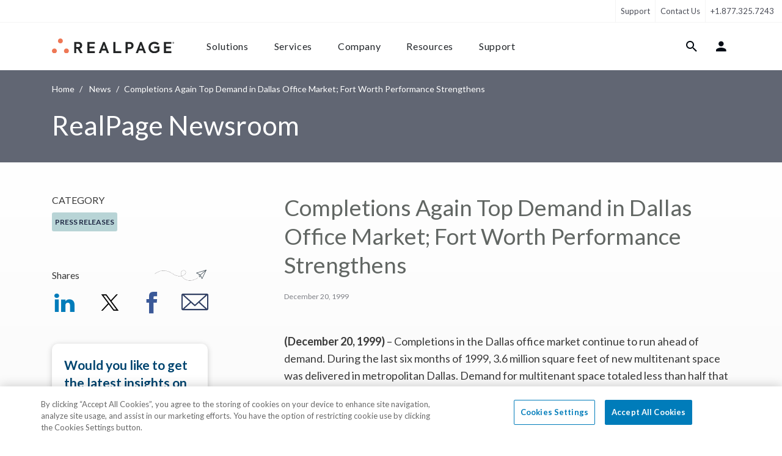

--- FILE ---
content_type: text/html; charset=UTF-8
request_url: https://www.realpage.com/news/completions-again-top-demand-in-dallas-office-market-fort-worth-performance-strengthens/
body_size: 26948
content:
<!doctype html>
<html lang="en">
<head>
    <meta http-equiv="X-UA-Compatible" content="IE=edge,chrome=1">
    <title>Completions Again Top Demand in Dallas Office Market; Fort Worth Performance Str | RealPage News</title>
    <meta http-equiv="Content-Type" content="text/html;charset=UTF-8">
    <meta name="viewport" content="width=device-width, initial-scale=1, shrink-to-fit=no">
    <meta name="msvalidate.01" content="422174CE4ADD590AE828DA1D237B1BA7"/>
    <meta name="google-site-verification" content="X_KDgypERHuoVG0TOs2XGNHtXh9lsHk21v_18PcmW74"/>
    <meta name="description" content="(December 20, 1999) – Completions in the Dallas office market continue to run ahead of demand. During the last six months of 1999, 3.6 million square feet of new multitenant space">
    <link rel="shortcut icon" href="/favicon.ico"/>
    <link rel="apple-touch-icon" href="/apple-touch-icon.png">
    <meta name="apple-mobile-web-app-title" content="RealPage">
    <meta name="application-name" content="RealPage">
    <meta name="csrf-token" content="EDGKUut8YujNIt03JknwKFepb6o8P3iwIO3A5dAF">
        

    <link media="all" type="text/css" rel="stylesheet" href="https://www.realpage.com/dist/blogs/news/style/app.css?id=546b1df9de7147cc382c3dd3cd78008d&amp;t=1768911705871">
    <link media="all" type="text/css" rel="stylesheet" href="https://www.realpage.com/dist/site/fonts/style.css?id=927c477f62876c5c2d755bf5665dc0a5&amp;t=1768911736280">
    <link rel="stylesheet" href="https://fonts.googleapis.com/css2?family=Lato:ital,wght@0,400;0,700;1,400;1,700&display=swap">
            <link rel="alternate" type="application/rss+xml"
              href="https://www.realpage.com/news/feed/"
              title="RealPage">
    
    
    <!-- PageAttributes Start -->
    <script> var pageAttributes = {"vertical":"Commercial","family":"General RealPage","solution":"Market Update"} </script>
    <!-- PageAttributes End -->
        <script>window.dataLayer = window.dataLayer || [];
        window.dataLayer.push({'content_group1': 'NULL'});</script>

    <script>
  window.dataLayer = window.dataLayer || [];
  function gtag(){dataLayer.push(arguments);}

  gtag("consent", "default", {
        ad_storage: "denied",
        analytics_storage: "denied",
        functionality_storage: "denied",
        personalization_storage: "denied",
        security_storage: "denied",
        ad_user_data: "denied",
        ad_personalization: "denied",
        wait_for_update: 1000
    });
</script>
<!-- Google Tag Manager -->
<script>(function(w,d,s,l,i){w[l]=w[l]||[];w[l].push({'gtm.start':
new Date().getTime(),event:'gtm.js'});var f=d.getElementsByTagName(s)[0],
j=d.createElement(s),dl=l!='dataLayer'?'&l='+l:'';j.async=true;j.src=
'https://www.googletagmanager.com/gtm.js?id='+i+dl;f.parentNode.insertBefore(j,f);
})(window,document,'script','dataLayer','GTM-MDKXBGH');</script>

<!-- End Google Tag Manager -->
    <style>
        .grecaptcha-badge { visibility: hidden; }
    </style>
    <script id="recaptcha-v3-script" src="https://www.google.com/recaptcha/api.js?render=6LdApjAsAAAAAFy2tSi-2kPBsZoN2oWsXfTWMePp" async defer></script>
    <script>
        window.recaptchaV3Promise = window.recaptchaV3Promise || new Promise((resolve, reject) => {
            const script = document.getElementById('recaptcha-v3-script');
            if (!script) {
                reject(new Error('reCAPTCHA v3 script missing'));
                return;
            }
            script.addEventListener('load', () => {
                if (window.grecaptcha) {
                    window.grecaptcha.ready(() => resolve(window.grecaptcha));
                } else {
                    reject(new Error('reCAPTCHA v3 failed to load'));
                }
            });
            script.addEventListener('error', () => reject(new Error('reCAPTCHA v3 failed to load')));
        });
    </script>

            <script src="https://cdn.cookielaw.org/consent/0190b74b-4778-7bd2-bed1-1b3b533ed8d6/otSDKStub.js" integrity="sha384-62D4P8DS2mrlxhgsTuSxk5ua2o9pz+/fU+xmJdDqCBOLbN/ZznOHrhRK2atVkqU9" crossorigin="anonymous"  type="text/javascript" charset="UTF-8" data-domain-script="0190b74b-4778-7bd2-bed1-1b3b533ed8d6" ></script>
<script type="text/javascript">
    function OptanonWrapper() { }
</script>
    
                            <meta class="swiftype" name="rp:section" data-type="string" content="News"/>
                
                                                    <meta class="swiftype" name="rp:blog:blog" data-type="string" content='news'/>
                                                            <meta class="swiftype" name="rp:blog:blog:label" data-type="string" content='News'/>
                                                                                <meta class="swiftype" name="rp:blog:category" data-type="string" content='press-releases'/>
                                                                                                <meta class="swiftype" name="rp:blog:category:label" data-type="string" content='Press Releases'/>
                                                                                                                                                                                                    <meta class="swiftype" name="rp:blog:authors:json" data-type="string" content='{"rpadmin":"RealPage News"}'/>
                                                                                <meta class="swiftype" name="rp:blog:author:name" data-type="string" content='RealPage News'/>
                                                                            <meta class="swiftype" name="rp:blog:post:title" data-type="string" content='Completions Again Top Demand in Dallas Office Market; Fort Worth Performance Strengthens'/>
                                                <meta class="swiftype" name="rp:post:date" data-type="date" content="2020-03-10T03:57:16-05:00"/>
                        <!-- Seo Start -->

    <link rel="canonical" href="https://www.realpage.com/news/completions-again-top-demand-in-dallas-office-market-fort-worth-performance-strengthens/">
    <meta property="og:locale" content="en_US">
    <meta property="og:type" content="article">
    <meta property="og:title" content="Completions Again Top Demand in Dallas Office Market; Fort Worth Performance Str">
    <meta property="og:description" content="(December 20, 1999) – Completions in the Dallas office market continue to run ahead of demand. During the last six months of 1999, 3.6 million square feet of new multitenant space">
    <meta property="og:url" content="https://www.realpage.com/news/completions-again-top-demand-in-dallas-office-market-fort-worth-performance-strengthens/">
    <meta property="og:site_name" content="RealPage Blog">

            <meta property="og:image" content="https://www.realpage.com/dist/site/static/social-default-cover/RealPage-News-Cover.jpg">
        
    
    <meta name="twitter:card" content="summary_large_image">
    <meta name="twitter:description" content="(December 20, 1999) – Completions in the Dallas office market continue to run ahead of demand. During the last six months of 1999, 3.6 million square feet of new multitenant space">
    <meta name="twitter:title" content="Completions Again Top Demand in Dallas Office Market; Fort Worth Performance Str">


    
                                <script type="application/ld+json">
                {"@context":"https:\/\/schema.org","@type":"BlogPosting","mainEntityOfPage":"https:\/\/www.realpage.com\/news\/completions-again-top-demand-in-dallas-office-market-fort-worth-performance-strengthens\/","dateModified":"2020-03-10T03:57:16-05:00","datePublished":"1999-12-20T00:00:00-06:00","headLine":"Completions Again Top Demand in Dallas Office Market; Fort Worth Performance Str","description":"(December 20, 1999) \u2013 Completions in the Dallas office market continue to run ahead of demand. During the last six months of 1999, 3.6 million square feet of new multitenant space","image":[],"author":[{"@context":"https:\/\/schema.org","@type":"Person","name":"RealPage News","url":null,"jobTitle":"","honorificPrefix":"","affiliation":{"@context":"https:\/\/schema.org","@type":"Organization","url":"https:\/\/www.realpage.com","name":"Realpage","logo":{"@context":"https:\/\/schema.org","@type":"ImageObject","url":"https:\/\/www.realpage.com\/dist\/site\/static\/header\/rp-logo-big.png","height":55,"width":478},"contactPoint":[{"@type":"ContactPoint","telephone":"+1.877.325.7243","contactType":"customer service","availableLanguage":"English"}],"areaServed":"US"}}],"publisher":{"@context":"https:\/\/schema.org","@type":"Organization","url":"https:\/\/www.realpage.com","name":"Realpage","logo":{"@context":"https:\/\/schema.org","@type":"ImageObject","url":"https:\/\/www.realpage.com\/dist\/site\/static\/header\/rp-logo-big.png","height":55,"width":478},"contactPoint":[{"@type":"ContactPoint","telephone":"+1.877.325.7243","contactType":"customer service","availableLanguage":"English"}],"areaServed":"US"}}
            </script>
                <!-- Seo End -->

    </head>
<body>
<!-- Google Tag Manager (noscript) -->
<noscript><iframe src="https://www.googletagmanager.com/ns.html?id=GTM-MDKXBGH"
height="0" width="0" style="display:none;visibility:hidden"></iframe></noscript>
<!-- End Google Tag Manager (noscript) -->

<div class="wrap  ">

    <header class="site-header" data-swiftype-index='false'>
    <a href="#content" class="sr-only sr-only-focusable">Skip to content</a>
    <nav class="navbar navbar-expand-lg navbar-light support-nav" data-body-overlay-fixed>
    <div class="collapse navbar-collapse">
        <ul class="navbar-nav left-links">

        </ul>
        <ul class="navbar-nav right-links">
                                                                                                                                                                                                                                                                                                                                                                                                    <li class="nav-item ">
                <a class="nav-link" href="/support/">Support</a>
            </li>


                            <li class="nav-item">
                    <a title="Contact Us"
                       href=""
                       data-contact-form="true"
                       class="nav-link"
                       data-modal-form-id="2"
                       data-cta="Contact Sales"
                       data-tier="Tier 1"
                       data-form-submit-endpoint="https://success.realpage.com/l/703303/2020-02-06/bscml"
                       data-form-wrapper-url="/html-includes/forms/contact-sales.html"
                       data-formmodal="FormModal"
                       data-popupbanner="PopUpBanner">Contact Us
                    </a>


                </li>
            
            <li class="nav-item">
                                    <a class="nav-link" href="tel:+1.877.325.7243">+1.877.325.7243</a>
                            </li>
        </ul>
    </div>
</nav>


    <nav class="navbar navbar-expand-xl navbar-light main-nav" id="main-navigation" data-main-navigation
     data-body-overlay-fixed>
    <div class="container container-xxl nav-container">
        <a class="navbar-brand" href="/">
            <img class="img-fluid" src="https://s.realpage.com//dist/site/static/logos/rp-logo-2022.svg" alt="RealPage Logo">
        </a>
        <div class="mobile-links order-5 order-lg-2">
            <button class=" btn bg-transparent nav-link" data-item-target="#login-tab-content" data-login-tab="true"><i
                    class="nav-icon icon-user"></i></button>
            <button class="nav-link btn btn-hamburger is-closed"
                    data-mobile-navigation-toggle=""
                    aria-controls="main-navigation-content"
                    aria-expanded="false"
                    aria-label="Toggle navigation">
                <span></span>
                <span></span>
                <span></span>
            </button>
        </div>

        <div class="navbar-collapse" id="main-navigation-content">
            <div class="nav-inner">

                <div data-secondary-mobile-links class="d-xl-none order-4 secondary-links">
                    <hr>
                    <ul class="navbar-nav ">
                        <li class="nav-item">
                            <a href="/blog/" class="nav-link">Blog</a>
                        </li>
                        <li class="nav-item">
                            <a href="/careers/" class="nav-link">Careers</a>
                        </li>
                        <li class="nav-item">
                            <a href="/support/" class="nav-link">Support</a>
                        </li>
                    </ul>
                    <div class="d-flex flex-column mt-5">

                        <a
                            class="btn btn-primary mb-3 d-block"
                            data-contact-form="true"
                            data-modal-form-id="2"
                            data-cta="Contact Sales"
                            data-tier="Tier 1"
                            data-form-submit-endpoint="https://success.realpage.com/l/703303/2020-02-06/bscml"
                            data-form-wrapper-url="/html-includes/forms/contact-sales.html"
                            data-formmodal="FormModal"
                            data-popupbanner="PopUpBanner">
                            Contact Sales
                        </a>
                        <a class="btn btn-outline-primary" href="tel:+1-877-325-7066">+1-877-325-7066</a>
                    </div>

                </div>

                <ul class="navbar-nav left-links order-1 order-xl-0" data-tab-wrapper>
                    <li class="nav-item ">
                        <button type="button" class="btn nav-link " data-rp-marker-target
                                data-item-target="#solutions-tab-content">Solutions
                        </button>
                        <div class="navigation-tab" id="solutions-tab-content">
    <button class="btn btn-back" data-mobile-back-button>
        <i class="icon-arrow-left"></i>
        Back
    </button>

    <div class="container container-xxl">
        <button data-close-button class="btn close-button">
            <i class="icon-close"></i>
        </button>
        <div class="row mobile-nav-row scrollable-row">
            <div class="col-xl-3 first-column">
                <h5 class="nav-list-title d-none d-lg-block">
            solutions
        </h5>
        <ul class="nav-list">
                            <li class="nav-list-item">
                    <a
                        class="btn btn-link nav-list-button"
                                                data-hidden-content-sibling="first-column"
                        data-hidden-content-target="solutions-by-need"
                    >
                        By Need
                    </a>
                </li>
                            <li class="nav-list-item">
                    <a
                        class="btn btn-link nav-list-button"
                                                data-hidden-content-sibling="first-column"
                        data-hidden-content-target="solutions-by-market"
                    >
                        By Market
                    </a>
                </li>
                            <li class="nav-list-item">
                    <a
                        class="btn btn-link nav-list-button"
                                                data-hidden-content-sibling="first-column"
                        data-hidden-content-target="solutions-by-platform"
                    >
                        By Platform
                    </a>
                </li>
                    </ul>
                    <hr class="list-separator">
            <ul class="nav-list">
                                    <li class="nav-list-item">
                        <a
                            class="btn btn-link nav-list-button"
                                                        data-hidden-content-sibling="first-column"
                            data-hidden-content-target="solutions-solutions-a-z"
                        >
                            Solutions A-Z
                        </a>
                    </li>
                                    <li class="nav-list-item">
                        <a
                            class="btn btn-link nav-list-button"
                                                        data-hidden-content-sibling="first-column"
                            data-hidden-content-target="solutions-featured-pages"
                        >
                            Featured Pages
                        </a>
                    </li>
                            </ul>
            </div>
            <div class="col-xl-3 second-column">
                <div class="nav-hidden-content" id="solutions-by-need">
    <h5 class="nav-list-title">needs</h5>
            <ul class="nav-list">
                            <li class="nav-list-item">
                    <a href="https://www.realpage.com/apartment-marketing/marketing/" view="site.elements.navigation.sub-components.descriptions.solutions.need.marketing" title="Marketing &amp; Advertising" class="nav-list-button" data-hidden-content-sibling="second-section" data-hidden-content-target="solutions-by-need-apartment-marketingmarketing">Marketing & Advertising</a>

                </li>
                            <li class="nav-list-item">
                    <a href="https://www.realpage.com/apartment-marketing/leasing/" view="site.elements.navigation.sub-components.descriptions.solutions.need.leasing" title="Leasing &amp; Lead Management" class="nav-list-button" data-hidden-content-sibling="second-section" data-hidden-content-target="solutions-by-need-apartment-marketingleasing">Leasing & Lead Management</a>

                </li>
                            <li class="nav-list-item">
                    <a href="https://www.realpage.com/apartment-marketing/resident-experience/" view="site.elements.navigation.sub-components.descriptions.solutions.need.resident-experience" title="Resident Experience" class="nav-list-button" data-hidden-content-sibling="second-section" data-hidden-content-target="solutions-by-need-apartment-marketingresident-experience">Resident Experience</a>

                </li>
                            <li class="nav-list-item">
                    <a href="https://www.realpage.com/smart-building/" view="site.elements.navigation.sub-components.descriptions.solutions.need.smart-building" title="Smart Building" class="nav-list-button" data-hidden-content-sibling="second-section" data-hidden-content-target="solutions-by-need-smart-building">Smart Building</a>

                </li>
                            <li class="nav-list-item">
                    <a href="https://www.realpage.com/property-management-software/" view="site.elements.navigation.sub-components.descriptions.solutions.need.property-management" title="Property Management" class="nav-list-button" data-hidden-content-sibling="second-section" data-hidden-content-target="solutions-by-need-property-management-software">Property Management</a>

                </li>
                            <li class="nav-list-item">
                    <a href="https://www.realpage.com/property-management-software/accounting-software/" view="site.elements.navigation.sub-components.descriptions.solutions.need.financial" title="Financial &amp; Accounting" class="nav-list-button" data-hidden-content-sibling="second-section" data-hidden-content-target="solutions-by-need-property-management-softwareaccounting-software">Financial & Accounting</a>

                </li>
                            <li class="nav-list-item">
                    <a href="https://www.realpage.com/source-to-pay/" view="site.elements.navigation.sub-components.descriptions.solutions.need.spend-management" title="Spend &amp; Vendor Management" class="nav-list-button" data-hidden-content-sibling="second-section" data-hidden-content-target="solutions-by-need-source-to-pay">Spend & Vendor Management</a>

                </li>
                            <li class="nav-list-item">
                    <a href="https://www.realpage.com/utility-management/" view="site.elements.navigation.sub-components.descriptions.solutions.need.utility-management" title="Utility &amp; Sustainability" class="nav-list-button" data-hidden-content-sibling="second-section" data-hidden-content-target="solutions-by-need-utility-management">Utility & Sustainability</a>

                </li>
                            <li class="nav-list-item">
                    <a href="https://www.realpage.com/insights-analytics/" view="site.elements.navigation.sub-components.descriptions.solutions.need.data-analytics" title="Insights &amp; Analytics" class="nav-list-button" data-hidden-content-sibling="second-section" data-hidden-content-target="solutions-by-need-insights-analytics">Insights & Analytics</a>

                </li>
                            <li class="nav-list-item">
                    <a href="https://www.realpage.com/investment-management/" view="site.elements.navigation.sub-components.descriptions.solutions.need.investment-management" title="Investment &amp; Asset Management" class="nav-list-button" data-hidden-content-sibling="second-section" data-hidden-content-target="solutions-by-need-investment-management">Investment & Asset Management</a>

                </li>
                    </ul>
    </div>
                    <div class="nav-hidden-content" id="solutions-by-market">
    <h5 class="nav-list-title">markets</h5>
            <ul class="nav-list">
                            <li class="nav-list-item">
                    <a href="https://www.realpage.com/multifamily/" view="site.elements.navigation.sub-components.descriptions.solutions.market.multifamily" title="Multifamily Housing" class="nav-list-button" data-hidden-content-sibling="second-section" data-hidden-content-target="solutions-by-market-multifamily">Multifamily Housing</a>

                </li>
                            <li class="nav-list-item">
                    <a href="https://www.realpage.com/affordable/" view="site.elements.navigation.sub-components.descriptions.solutions.market.affordable" title="Affordable Housing" class="nav-list-button" data-hidden-content-sibling="second-section" data-hidden-content-target="solutions-by-market-affordable">Affordable Housing</a>

                </li>
                            <li class="nav-list-item">
                    <a href="https://www.realpage.com/commercial/" view="site.elements.navigation.sub-components.descriptions.solutions.market.commercial" title="Commercial Real Estate" class="nav-list-button" data-hidden-content-sibling="second-section" data-hidden-content-target="solutions-by-market-commercial">Commercial Real Estate</a>

                </li>
                            <li class="nav-list-item">
                    <a href="https://www.realpage.com/community-associations/" view="site.elements.navigation.sub-components.descriptions.solutions.market.community-associations" title="Community Associations (HOA/COA)" class="nav-list-button" data-hidden-content-sibling="second-section" data-hidden-content-target="solutions-by-market-community-associations">Community Associations (HOA/COA)</a>

                </li>
                            <li class="nav-list-item">
                    <a href="https://www.realpage.com/institutional/" view="site.elements.navigation.sub-components.descriptions.solutions.market.institutional" title="Institutional" class="nav-list-button" data-hidden-content-sibling="second-section" data-hidden-content-target="solutions-by-market-institutional">Institutional</a>

                </li>
                            <li class="nav-list-item">
                    <a href="https://www.realpage.com/military/" view="site.elements.navigation.sub-components.descriptions.solutions.market.military" title="Military Housing" class="nav-list-button" data-hidden-content-sibling="second-section" data-hidden-content-target="solutions-by-market-military">Military Housing</a>

                </li>
                            <li class="nav-list-item">
                    <a href="https://www.realpage.com/mixed-portfolios/" view="site.elements.navigation.sub-components.descriptions.solutions.market.mixed-use-portfolios" title="Mixed Use Portfolios" class="nav-list-button" data-hidden-content-sibling="second-section" data-hidden-content-target="solutions-by-market-mixed-portfolios">Mixed Use Portfolios</a>

                </li>
                            <li class="nav-list-item">
                    <a href="https://www.realpage.com/senior/" view="site.elements.navigation.sub-components.descriptions.solutions.market.senior" title="Senior Living" class="nav-list-button" data-hidden-content-sibling="second-section" data-hidden-content-target="solutions-by-market-senior">Senior Living</a>

                </li>
                            <li class="nav-list-item">
                    <a href="https://www.realpage.com/single-family/" view="site.elements.navigation.sub-components.descriptions.solutions.market.single-family" title="Single Family Housing" class="nav-list-button" data-hidden-content-sibling="second-section" data-hidden-content-target="solutions-by-market-single-family">Single Family Housing</a>

                </li>
                            <li class="nav-list-item">
                    <a href="https://www.realpage.com/essentials/" view="site.elements.navigation.sub-components.descriptions.solutions.market.small-portfolios-independents" title="Small Portfolios &amp; Independents" class="nav-list-button" data-hidden-content-sibling="second-section" data-hidden-content-target="solutions-by-market-essentials">Small Portfolios & Independents</a>

                </li>
                            <li class="nav-list-item">
                    <a href="https://www.realpage.com/self-storage-marketing/" view="site.elements.navigation.sub-components.descriptions.solutions.market.storage-facilities" title="Storage Facilities" class="nav-list-button" data-hidden-content-sibling="second-section" data-hidden-content-target="solutions-by-market-self-storage-marketing">Storage Facilities</a>

                </li>
                            <li class="nav-list-item">
                    <a href="https://www.realpage.com/student/" view="site.elements.navigation.sub-components.descriptions.solutions.market.student" title="Student Housing" class="nav-list-button" data-hidden-content-sibling="second-section" data-hidden-content-target="solutions-by-market-student">Student Housing</a>

                </li>
                    </ul>
    </div>
                    <div class="nav-hidden-content" id="solutions-by-platform">
    <h5 class="nav-list-title">platforms</h5>
            <ul class="nav-list">
                            <li class="nav-list-item">
                    <a href="https://www.realpage.com/platforms/demand-operations/" view="site.elements.navigation.sub-components.descriptions.solutions.suite.demand-operations" title="Demand Operations" class="nav-list-button" data-hidden-content-sibling="second-section" data-hidden-content-target="solutions-by-platform-platformsdemand-operations">Demand Operations</a>

                </li>
                            <li class="nav-list-item">
                    <a href="https://www.realpage.com/platforms/front-office/" view="site.elements.navigation.sub-components.descriptions.solutions.suite.front-office" title="Front Office" class="nav-list-button" data-hidden-content-sibling="second-section" data-hidden-content-target="solutions-by-platform-platformsfront-office">Front Office</a>

                </li>
                            <li class="nav-list-item">
                    <a href="https://www.realpage.com/apartment-marketing/resident-experience/" view="site.elements.navigation.sub-components.descriptions.solutions.suite.resident-experience" title="Resident Experience" class="nav-list-button" data-hidden-content-sibling="second-section" data-hidden-content-target="solutions-by-platform-apartment-marketingresident-experience">Resident Experience</a>

                </li>
                            <li class="nav-list-item">
                    <a href="https://www.realpage.com/property-management-software/" view="site.elements.navigation.sub-components.descriptions.solutions.suite.property-operations" title="Property Operations" class="nav-list-button" data-hidden-content-sibling="second-section" data-hidden-content-target="solutions-by-platform-property-management-software">Property Operations</a>

                </li>
                            <li class="nav-list-item">
                    <a href="https://www.realpage.com/source-to-pay/" view="site.elements.navigation.sub-components.descriptions.solutions.suite.source-to-pay" title="Source to Pay" class="nav-list-button" data-hidden-content-sibling="second-section" data-hidden-content-target="solutions-by-platform-source-to-pay">Source to Pay</a>

                </li>
                            <li class="nav-list-item">
                    <a href="https://www.realpage.com/smart-sustainable-solutions/" view="site.elements.navigation.sub-components.descriptions.solutions.suite.sustainability" title="Sustainability &amp; Energy" class="nav-list-button" data-hidden-content-sibling="second-section" data-hidden-content-target="solutions-by-platform-smart-sustainable-solutions">Sustainability & Energy</a>

                </li>
                            <li class="nav-list-item">
                    <a href="https://www.realpage.com/utility-management/" view="site.elements.navigation.sub-components.descriptions.solutions.need.utility-management" title="Utility Management" class="nav-list-button" data-hidden-content-sibling="second-section" data-hidden-content-target="solutions-by-platform-utility-management">Utility Management</a>

                </li>
                            <li class="nav-list-item">
                    <a href="https://www.realpage.com/insights-analytics/" view="site.elements.navigation.sub-components.descriptions.solutions.need.data-analytics" title="Insights &amp; Analytics" class="nav-list-button" data-hidden-content-sibling="second-section" data-hidden-content-target="solutions-by-platform-insights-analytics">Insights & Analytics</a>

                </li>
                    </ul>
    </div>
                                            <div class="nav-hidden-content" id="solutions-solutions-a-z">
    <h5 class="nav-list-title">products a-z</h5>
            <div class="swiper swiper-vertical " >

            <ul class="nav-list swiper-wrapper">
                                         <li class="nav-list-item swiper-slide">
                        <a href="https://www.realpage.com/property-management-software/accounting-software/" label="Learn More" class="nav-list-button" data-hidden-content-sibling="second-section" data-hidden-content-target="solutions-solutions-a-z-property-management-softwareaccounting-software">Accounting Software</a>

                    </li>
                                         <li class="nav-list-item swiper-slide">
                        <a href="https://www.realpage.com/apartment-marketing/crm/ai-virtual-agent/" label="Learn More" class="nav-list-button" data-hidden-content-sibling="second-section" data-hidden-content-target="solutions-solutions-a-z-apartment-marketingcrmai-virtual-agent">AI Leasing Agent</a>

                    </li>
                                         <li class="nav-list-item swiper-slide">
                        <a href="https://www.realpage.com/insights-analytics/revenue-management/" label="Learn More" class="nav-list-button" data-hidden-content-sibling="second-section" data-hidden-content-target="solutions-solutions-a-z-insights-analyticsrevenue-management">AI Revenue Management</a>

                    </li>
                                         <li class="nav-list-item swiper-slide">
                        <a href="https://www.realpage.com/apartment-marketing/resident-screening/ai-screening/" label="Learn More" class="nav-list-button" data-hidden-content-sibling="second-section" data-hidden-content-target="solutions-solutions-a-z-apartment-marketingresident-screeningai-screening">AI Screening</a>

                    </li>
                                         <li class="nav-list-item swiper-slide">
                        <a href="https://www.realpage.com/apartment-marketing/crm/apartment-tours/" label="Learn More" class="nav-list-button" data-hidden-content-sibling="second-section" data-hidden-content-target="solutions-solutions-a-z-apartment-marketingcrmapartment-tours">Apartment Tours</a>

                    </li>
                                         <li class="nav-list-item swiper-slide">
                        <a href="https://www.realpage.com/investment-management/aim/" label="Learn More" class="nav-list-button" data-hidden-content-sibling="second-section" data-hidden-content-target="solutions-solutions-a-z-investment-managementaim">Asset Investment Management</a>

                    </li>
                                         <li class="nav-list-item swiper-slide">
                        <a href="https://www.realpage.com/insights-analytics/benchmarking/" label="Learn More" class="nav-list-button" data-hidden-content-sibling="second-section" data-hidden-content-target="solutions-solutions-a-z-insights-analyticsbenchmarking">Benchmarking</a>

                    </li>
                                         <li class="nav-list-item swiper-slide">
                        <a href="https://www.realpage.com/property-management-software/budgeting/" label="Learn More" class="nav-list-button" data-hidden-content-sibling="second-section" data-hidden-content-target="solutions-solutions-a-z-property-management-softwarebudgeting">Budgeting</a>

                    </li>
                                         <li class="nav-list-item swiper-slide">
                        <a href="https://www.realpage.com/insights-analytics/business-intelligence/" label="Learn More" class="nav-list-button" data-hidden-content-sibling="second-section" data-hidden-content-target="solutions-solutions-a-z-insights-analyticsbusiness-intelligence">Business Intelligence</a>

                    </li>
                                         <li class="nav-list-item swiper-slide">
                        <a href="https://www.realpage.com/apartment-marketing/crm/call-intelligence/" label="Learn More" class="nav-list-button" data-hidden-content-sibling="second-section" data-hidden-content-target="solutions-solutions-a-z-apartment-marketingcrmcall-intelligence">Call Intelligence</a>

                    </li>
                                         <li class="nav-list-item swiper-slide">
                        <a href="https://www.realpage.com/contact-center/" label="Learn More" class="nav-list-button" data-hidden-content-sibling="second-section" data-hidden-content-target="solutions-solutions-a-z-contact-center">Contact Center</a>

                    </li>
                                         <li class="nav-list-item swiper-slide">
                        <a href="https://www.realpage.com/investment-management/data-management-services/" label="Learn More" class="nav-list-button" data-hidden-content-sibling="second-section" data-hidden-content-target="solutions-solutions-a-z-investment-managementdata-management-services">Data Management Services</a>

                    </li>
                                         <li class="nav-list-item swiper-slide">
                        <a href="https://www.realpage.com/resident-services/security-deposit-alternatives/" label="Learn More" class="nav-list-button" data-hidden-content-sibling="second-section" data-hidden-content-target="solutions-solutions-a-z-resident-servicessecurity-deposit-alternatives">Deposit Alternatives</a>

                    </li>
                                         <li class="nav-list-item swiper-slide">
                        <a href="https://www.realpage.com/property-management-software/digital-disbursements/" label="Learn More" class="nav-list-button" data-hidden-content-sibling="second-section" data-hidden-content-target="solutions-solutions-a-z-property-management-softwaredigital-disbursements">Digital Disbursements</a>

                    </li>
                                         <li class="nav-list-item swiper-slide">
                        <a href="https://www.realpage.com/property-management-software/document-management/" label="Learn More" class="nav-list-button" data-hidden-content-sibling="second-section" data-hidden-content-target="solutions-solutions-a-z-property-management-softwaredocument-management">Document Management</a>

                    </li>
                                         <li class="nav-list-item swiper-slide">
                        <a href="https://www.realpage.com/sustainability-services/energy-management/" label="Learn More" class="nav-list-button" data-hidden-content-sibling="second-section" data-hidden-content-target="solutions-solutions-a-z-sustainability-servicesenergy-management">Energy Management</a>

                    </li>
                                         <li class="nav-list-item swiper-slide">
                        <a href="https://www.realpage.com/vendor-management/esupply-gpo/" label="Learn More" class="nav-list-button" data-hidden-content-sibling="second-section" data-hidden-content-target="solutions-solutions-a-z-vendor-managementesupply-gpo">eSupply GPO</a>

                    </li>
                                         <li class="nav-list-item swiper-slide">
                        <a href="https://www.realpage.com/property-management-software/maintenance-management/" label="Learn More" class="nav-list-button" data-hidden-content-sibling="second-section" data-hidden-content-target="solutions-solutions-a-z-property-management-softwaremaintenance-management">Facilities Management</a>

                    </li>
                                         <li class="nav-list-item swiper-slide">
                        <a href="https://www.realpage.com/platforms/front-office/" label="Learn More" class="nav-list-button" data-hidden-content-sibling="second-section" data-hidden-content-target="solutions-solutions-a-z-platformsfront-office">Front Office</a>

                    </li>
                                         <li class="nav-list-item swiper-slide">
                        <a href="https://www.realpage.com/apartment-marketing/g5-marketing-solutions/" label="Learn More" class="nav-list-button" data-hidden-content-sibling="second-section" data-hidden-content-target="solutions-solutions-a-z-apartment-marketingg5-marketing-solutions">G5 Marketing</a>

                    </li>
                                         <li class="nav-list-item swiper-slide">
                        <a href="https://www.realpage.com/insights-analytics/" label="Learn More" class="nav-list-button" data-hidden-content-sibling="second-section" data-hidden-content-target="solutions-solutions-a-z-insights-analytics">Insights &amp; Analytics</a>

                    </li>
                                         <li class="nav-list-item swiper-slide">
                        <a href="https://www.realpage.com/insurance/" label="Learn More" class="nav-list-button" data-hidden-content-sibling="second-section" data-hidden-content-target="solutions-solutions-a-z-insurance">Insurance</a>

                    </li>
                                         <li class="nav-list-item swiper-slide">
                        <a href="https://www.realpage.com/real-estate-investment-accounting-software/" label="Learn More" class="nav-list-button" data-hidden-content-sibling="second-section" data-hidden-content-target="solutions-solutions-a-z-real-estate-investment-accounting-software">Investment Accounting</a>

                    </li>
                                         <li class="nav-list-item swiper-slide">
                        <a href="https://www.realpage.com/investment-management/" label="Learn More" class="nav-list-button" data-hidden-content-sibling="second-section" data-hidden-content-target="solutions-solutions-a-z-investment-management">Investment Management</a>

                    </li>
                                         <li class="nav-list-item swiper-slide">
                        <a href="https://www.realpage.com/investment-management/investor-management-services/" label="Learn More" class="nav-list-button" data-hidden-content-sibling="second-section" data-hidden-content-target="solutions-solutions-a-z-investment-managementinvestor-management-services">Investor Management Services</a>

                    </li>
                                         <li class="nav-list-item swiper-slide">
                        <a href="https://www.realpage.com/apartment-marketing/crm/" label="Learn More" class="nav-list-button" data-hidden-content-sibling="second-section" data-hidden-content-target="solutions-solutions-a-z-apartment-marketingcrm">Knock CRM</a>

                    </li>
                                         <li class="nav-list-item swiper-slide">
                        <a href="https://www.realpage.com/property-management-software/learning-management-system/" label="Learn More" class="nav-list-button" data-hidden-content-sibling="second-section" data-hidden-content-target="solutions-solutions-a-z-property-management-softwarelearning-management-system">Learning Management</a>

                    </li>
                                         <li class="nav-list-item swiper-slide">
                        <a href="https://www.realpage.com/apartment-marketing/leasing/" label="Learn More" class="nav-list-button" data-hidden-content-sibling="second-section" data-hidden-content-target="solutions-solutions-a-z-apartment-marketingleasing">Leasing</a>

                    </li>
                                         <li class="nav-list-item swiper-slide">
                        <a href="https://www.realpage.com/resident-portal/" label="Learn More" class="nav-list-button" data-hidden-content-sibling="second-section" data-hidden-content-target="solutions-solutions-a-z-resident-portal">LOFT Resident Portal</a>

                    </li>
                                         <li class="nav-list-item swiper-slide">
                        <a href="https://www.realpage.com/resident-portal/loyalty-rewards/" label="Learn More" class="nav-list-button" data-hidden-content-sibling="second-section" data-hidden-content-target="solutions-solutions-a-z-resident-portalloyalty-rewards">Loyalty Rewards</a>

                    </li>
                                         <li class="nav-list-item swiper-slide">
                        <a href="https://www.realpage.com/lp/lumina-ai-workforce/" label="Learn More" class="nav-list-button" data-hidden-content-sibling="second-section" data-hidden-content-target="solutions-solutions-a-z-lplumina-ai-workforce">Lumina AI Workforce</a>

                    </li>
                                         <li class="nav-list-item swiper-slide">
                        <a href="https://www.realpage.com/insights-analytics/market-analytics/" label="Learn More" class="nav-list-button" data-hidden-content-sibling="second-section" data-hidden-content-target="solutions-solutions-a-z-insights-analyticsmarket-analytics">Market Analytics</a>

                    </li>
                                         <li class="nav-list-item swiper-slide">
                        <a href="https://www.realpage.com/apartment-marketing/marketing/" label="Learn More" class="nav-list-button" data-hidden-content-sibling="second-section" data-hidden-content-target="solutions-solutions-a-z-apartment-marketingmarketing">Marketing</a>

                    </li>
                                         <li class="nav-list-item swiper-slide">
                        <a href="https://www.realpage.com/apartment-marketing/online-leasing/" label="Learn More" class="nav-list-button" data-hidden-content-sibling="second-section" data-hidden-content-target="solutions-solutions-a-z-apartment-marketingonline-leasing">Online Leasing</a>

                    </li>
                                         <li class="nav-list-item swiper-slide">
                        <a href="https://www.realpage.com/online-payments/" label="Learn More" class="nav-list-button" data-hidden-content-sibling="second-section" data-hidden-content-target="solutions-solutions-a-z-online-payments">Payments</a>

                    </li>
                                         <li class="nav-list-item swiper-slide">
                        <a href="https://www.realpage.com/apartment-marketing/prequalification/" label="Learn More" class="nav-list-button" data-hidden-content-sibling="second-section" data-hidden-content-target="solutions-solutions-a-z-apartment-marketingprequalification">Prequalification</a>

                    </li>
                                         <li class="nav-list-item swiper-slide">
                        <a href="https://www.realpage.com/expense-management/procurement-suite/" label="Learn More" class="nav-list-button" data-hidden-content-sibling="second-section" data-hidden-content-target="solutions-solutions-a-z-expense-managementprocurement-suite">Procurement Suite</a>

                    </li>
                                         <li class="nav-list-item swiper-slide">
                        <a href="https://www.realpage.com/property-management-software/" label="Learn More" class="nav-list-button" data-hidden-content-sibling="second-section" data-hidden-content-target="solutions-solutions-a-z-property-management-software">Property Management</a>

                    </li>
                                         <li class="nav-list-item swiper-slide">
                        <a href="https://www.realpage.com/exchange/" label="Learn More" class="nav-list-button" data-hidden-content-sibling="second-section" data-hidden-content-target="solutions-solutions-a-z-exchange">RealPage Exchange (RPX)</a>

                    </li>
                                         <li class="nav-list-item swiper-slide">
                        <a href="https://www.realpage.com/renters-insurance/" label="Learn More" class="nav-list-button" data-hidden-content-sibling="second-section" data-hidden-content-target="solutions-solutions-a-z-renters-insurance">Renters Insurance</a>

                    </li>
                                         <li class="nav-list-item swiper-slide">
                        <a href="https://www.realpage.com/apartment-marketing/rent-reporting/" label="Learn More" class="nav-list-button" data-hidden-content-sibling="second-section" data-hidden-content-target="solutions-solutions-a-z-apartment-marketingrent-reporting">Rent Reporting</a>

                    </li>
                                         <li class="nav-list-item swiper-slide">
                        <a href="https://www.realpage.com/apartment-marketing/reputation-management/" label="Learn More" class="nav-list-button" data-hidden-content-sibling="second-section" data-hidden-content-target="solutions-solutions-a-z-apartment-marketingreputation-management">Reputation Management</a>

                    </li>
                                         <li class="nav-list-item swiper-slide">
                        <a href="https://www.realpage.com/apartment-marketing/resident-experience/" label="Learn More" class="nav-list-button" data-hidden-content-sibling="second-section" data-hidden-content-target="solutions-solutions-a-z-apartment-marketingresident-experience">Resident Experience</a>

                    </li>
                                         <li class="nav-list-item swiper-slide">
                        <a href="https://www.realpage.com/apartment-marketing/resident-screening/" label="Learn More" class="nav-list-button" data-hidden-content-sibling="second-section" data-hidden-content-target="solutions-solutions-a-z-apartment-marketingresident-screening">Resident Screening</a>

                    </li>
                                         <li class="nav-list-item swiper-slide">
                        <a href="https://www.realpage.com/smart-building/apartments/" label="Learn More" class="nav-list-button" data-hidden-content-sibling="second-section" data-hidden-content-target="solutions-solutions-a-z-smart-buildingapartments">Smart Apartments</a>

                    </li>
                                         <li class="nav-list-item swiper-slide">
                        <a href="https://www.realpage.com/smart-building/" label="Learn More" class="nav-list-button" data-hidden-content-sibling="second-section" data-hidden-content-target="solutions-solutions-a-z-smart-building">Smart Building</a>

                    </li>
                                         <li class="nav-list-item swiper-slide">
                        <a href="https://www.realpage.com/apartment-marketing/marketing/smart-digital-advertising/" label="Learn More" class="nav-list-button" data-hidden-content-sibling="second-section" data-hidden-content-target="solutions-solutions-a-z-apartment-marketingmarketingsmart-digital-advertising">Smart Digital Advertising</a>

                    </li>
                                         <li class="nav-list-item swiper-slide">
                        <a href="https://www.realpage.com/waste-management-solution/" label="Learn More" class="nav-list-button" data-hidden-content-sibling="second-section" data-hidden-content-target="solutions-solutions-a-z-waste-management-solution">Smart Waste Management</a>

                    </li>
                                         <li class="nav-list-item swiper-slide">
                        <a href="https://www.realpage.com/smart-water-management/" label="Learn More" class="nav-list-button" data-hidden-content-sibling="second-section" data-hidden-content-target="solutions-solutions-a-z-smart-water-management">Smart Water Management</a>

                    </li>
                                         <li class="nav-list-item swiper-slide">
                        <a href="https://www.realpage.com/smart-building/wi-fi/" label="Learn More" class="nav-list-button" data-hidden-content-sibling="second-section" data-hidden-content-target="solutions-solutions-a-z-smart-buildingwi-fi">Smart WiFi</a>

                    </li>
                                         <li class="nav-list-item swiper-slide">
                        <a href="https://www.realpage.com/spend-management/" label="Learn More" class="nav-list-button" data-hidden-content-sibling="second-section" data-hidden-content-target="solutions-solutions-a-z-spend-management">Spend Management</a>

                    </li>
                                         <li class="nav-list-item swiper-slide">
                        <a href="https://www.realpage.com/sustainability-services/" label="Learn More" class="nav-list-button" data-hidden-content-sibling="second-section" data-hidden-content-target="solutions-solutions-a-z-sustainability-services">Sustainability Services</a>

                    </li>
                                         <li class="nav-list-item swiper-slide">
                        <a href="https://www.realpage.com/utility-management/billing/" label="Learn More" class="nav-list-button" data-hidden-content-sibling="second-section" data-hidden-content-target="solutions-solutions-a-z-utility-managementbilling">Utility Billing</a>

                    </li>
                                         <li class="nav-list-item swiper-slide">
                        <a href="https://www.realpage.com/utility-management/expense-management/" label="Learn More" class="nav-list-button" data-hidden-content-sibling="second-section" data-hidden-content-target="solutions-solutions-a-z-utility-managementexpense-management">Utility Expense Management</a>

                    </li>
                                         <li class="nav-list-item swiper-slide">
                        <a href="https://www.realpage.com/utility-management/" label="Learn More" class="nav-list-button" data-hidden-content-sibling="second-section" data-hidden-content-target="solutions-solutions-a-z-utility-management">Utility Management</a>

                    </li>
                                         <li class="nav-list-item swiper-slide">
                        <a href="https://www.realpage.com/utility-management/submetering/" label="Learn More" class="nav-list-button" data-hidden-content-sibling="second-section" data-hidden-content-target="solutions-solutions-a-z-utility-managementsubmetering">Utility Submetering</a>

                    </li>
                                         <li class="nav-list-item swiper-slide">
                        <a href="https://www.realpage.com/vendor-credentialing/" label="Learn More" class="nav-list-button" data-hidden-content-sibling="second-section" data-hidden-content-target="solutions-solutions-a-z-vendor-credentialing">Vendor Credentialing</a>

                    </li>
                                         <li class="nav-list-item swiper-slide">
                        <a href="https://www.realpage.com/vendor-management/" label="Learn More" class="nav-list-button" data-hidden-content-sibling="second-section" data-hidden-content-target="solutions-solutions-a-z-vendor-management">Vendor Management</a>

                    </li>
                                         <li class="nav-list-item swiper-slide">
                        <a href="https://www.realpage.com/vendor-marketplace/" label="Learn More" class="nav-list-button" data-hidden-content-sibling="second-section" data-hidden-content-target="solutions-solutions-a-z-vendor-marketplace">Vendor Marketplace</a>

                    </li>
                                         <li class="nav-list-item swiper-slide">
                        <a href="https://www.realpage.com/vendor-payments/" label="Learn More" class="nav-list-button" data-hidden-content-sibling="second-section" data-hidden-content-target="solutions-solutions-a-z-vendor-payments">Vendor Payments</a>

                    </li>
                                         <li class="nav-list-item swiper-slide">
                        <a href="https://www.realpage.com/apartment-marketing/website-design/" label="Learn More" class="nav-list-button" data-hidden-content-sibling="second-section" data-hidden-content-target="solutions-solutions-a-z-apartment-marketingwebsite-design">Websites</a>

                    </li>
                            </ul>
            <div class="swiper-scrollbar"></div>
        </div>

    </div>
                            <div class="nav-hidden-content" id="solutions-featured-pages">
    <h5 class="nav-list-title">featured products</h5>
            <ul class="nav-list">
                            <li class="nav-list-item">
                    <a href="https://www.realpage.com/property-management-software/" label="Learn More" title="Property Management Software" class="nav-list-button" data-hidden-content-sibling="second-section" data-hidden-content-target="solutions-featured-pages-property-management-software">Property Management Software</a>

                </li>
                            <li class="nav-list-item">
                    <a href="https://www.realpage.com/resident-portal/" label="Learn More" title="LOFT Resident Portal" class="nav-list-button" data-hidden-content-sibling="second-section" data-hidden-content-target="solutions-featured-pages-resident-portal">LOFT Resident Portal</a>

                </li>
                            <li class="nav-list-item">
                    <a href="https://www.realpage.com/lp/lumina-ai-workforce/" label="Learn More" title="Lumina AI Workforce" class="nav-list-button" data-hidden-content-sibling="second-section" data-hidden-content-target="solutions-featured-pages-lplumina-ai-workforce">Lumina AI Workforce</a>

                </li>
                            <li class="nav-list-item">
                    <a href="https://www.realpage.com/apartment-marketing/crm/" label="Learn More" title="Knock CRM" class="nav-list-button" data-hidden-content-sibling="second-section" data-hidden-content-target="solutions-featured-pages-apartment-marketingcrm">Knock CRM</a>

                </li>
                            <li class="nav-list-item">
                    <a href="https://www.realpage.com/apartment-marketing/g5-marketing-solutions/" label="Learn More" title="G5 Marketing" class="nav-list-button" data-hidden-content-sibling="second-section" data-hidden-content-target="solutions-featured-pages-apartment-marketingg5-marketing-solutions">G5 Marketing</a>

                </li>
                            <li class="nav-list-item">
                    <a href="https://www.realpage.com/insurance/" label="Learn More" title="Insurance" class="nav-list-button" data-hidden-content-sibling="second-section" data-hidden-content-target="solutions-featured-pages-insurance">Insurance</a>

                </li>
                            <li class="nav-list-item">
                    <a href="https://www.realpage.com/insights-analytics/revenue-management/" label="Learn More" title="AI Revenue Management" class="nav-list-button" data-hidden-content-sibling="second-section" data-hidden-content-target="solutions-featured-pages-insights-analyticsrevenue-management">AI Revenue Management</a>

                </li>
                            <li class="nav-list-item">
                    <a href="https://www.realpage.com/apartment-marketing/resident-screening/" label="Learn More" title="Resident Screening" class="nav-list-button" data-hidden-content-sibling="second-section" data-hidden-content-target="solutions-featured-pages-apartment-marketingresident-screening">Resident Screening</a>

                </li>
                            <li class="nav-list-item">
                    <a href="https://www.realpage.com/smart-building/" label="Learn More" title="Smart Building" class="nav-list-button" data-hidden-content-sibling="second-section" data-hidden-content-target="solutions-featured-pages-smart-building">Smart Building</a>

                </li>
                    </ul>
    </div>
            </div>
            <div class="col-xl-6 third-column">
                <div class="nav-hidden-content"
     id="solutions-by-need-apartment-marketingmarketing">
    <h4>
        Marketing & Advertising
    </h4>
    <p>
        Turn more apartment seekers into prospects and valuable prospects into residents.
    </p>
    <a
        href="/apartment-marketing/marketing/"
        class="btn btn-primary"
        title="Marketing &amp; Advertising"
    >Learn More</a>
    <h6 class="product-list-heading">
        Featured Products
    </h6>
    <ul class="product-list">
        <li>
            <a title="Websites" href="/apartment-marketing/website-design/">Websites</a>
        </li>
        <li>
            <a title="Digital Advertising" href="/apartment-marketing/marketing/smart-digital-advertising/">Digital Advertising</a>
        </li>
        <li>
            <a title="Reputation and Social" href="/apartment-marketing/reputation-management/">Reputation and Social</a>
        </li>
    </ul>
</div>

                                                                <div class="nav-hidden-content"
     id="solutions-by-need-apartment-marketingleasing">
    <h4>
        Leasing & Lead Management
    </h4>
    <p>
        Take the entire apartment leasing process online for a totally seamless, 100% digital experience.
    </p>
    <a
        href="/apartment-marketing/leasing/"
        class="btn btn-primary"
        title="Leasing &amp; Lead Management"
    >Learn More</a>
    <h6 class="product-list-heading">
        Featured Products
    </h6>
    <div class="row">
        <div class="col-lg-4">


            <ul class="product-list">
                <li>
                    <a title="CRM" href="/apartment-marketing/crm/">CRM</a>
                </li>
                <li>
                    <a title="AI Leasing Agent" href="/apartment-marketing/crm/ai-virtual-agent/">AI Leasing Agent</a>
                </li>
                <li>
                    <a title="Online Leasing" href="/apartment-marketing/online-leasing/">Online Leasing</a>
                </li>
                <li>
                    <a title="Screening" href="/apartment-marketing/resident-screening/">Screening</a>
                </li>
                <li>
                    <a title="Prequalification" href="/apartment-marketing/prequalification/">Prequalification</a>
                </li>
            </ul>
        </div>
        <div class="col-lg-4">
            <ul class="product-list">
                <li>
                    <a title="Insurance" href="/insurance/">Insurance</a>
                </li>
                <li>
                    <a title="Payments" href="/online-payments/">Payments</a>
                </li>
                <li>
                    <a title="Deposit Alternatives" href="/resident-services/security-deposit-alternatives/">Deposit Alternatives</a>
                </li>
                <li>
                    <a title="Contact Center" href="/contact-center/">Contact Center</a>
                </li>
            </ul>
        </div>
    </div>
</div>

                                                                <div class="nav-hidden-content"
     id="solutions-by-need-apartment-marketingresident-experience">
    <h4>
        Resident Experience
    </h4>
    <p>
        Engage residents, improve retention, grow ancillary revenue and build a stronger apartment community.
    </p>
    <a
        href="/apartment-marketing/resident-experience/"
        class="btn btn-primary"
        title="Resident Experience"
    >Learn More</a>
    <h6 class="product-list-heading">
        Featured Products
    </h6>
    <div class="row">
        <div class="col-lg-4">
            <ul class="product-list">
                <li>
                    <a title="LOFT Resident Portal" href="/resident-portal/">LOFT Resident Portal</a>
                </li>
                <li>
                    <a title="Payments" href="/online-payments/">Payments</a>
                </li>
                <li>
                    <a title="Loyalty Rewards" href="/resident-portal/loyalty-rewards/">Loyalty Rewards</a>
                </li>
            </ul>
        </div>
        <div class="col-lg-4">
            <ul class="product-list">
                <li>
                    <a title="Rent Reporting" href="/apartment-marketing/rent-reporting/">Rent Reporting</a>
                </li>
                <li>
                    <a title="Smart Building" href="/smart-building/">Smart Building</a>
                </li>
                <li>
                    <a title="Contact Center" href="/contact-center/">Contact Center</a>
                </li>
            </ul>
        </div>
    </div>
</div>

                                                                <div class="nav-hidden-content"
     id="solutions-by-need-smart-building">
    <h4>
        Smart Building
    </h4>
    <p>
        Transform your properties with the multifamily industry's first, true connected living platform. RealPage Smart Building unifies IoT automation, access control, and managed Wi-Fi into a single ecosystem.
    </p>
    <a
        href="/smart-building/"
        class="btn btn-primary"
        title="Smart Building"
    >Learn More</a>
    <h6 class="product-list-heading">
        Featured Products
    </h6>
    <div class="row">
        <div class="col-lg-4">
            <ul class="product-list">
                <li>
                    <a title="Smart Apartments" href="/smart-building/apartments/">Smart Apartments</a>
                </li>
                <li>
                    <a title="Wi-Fi" href="/smart-building/wi-fi/">Wi-Fi</a>
                </li>
                <li>
                    <a title="Submetering Solutions" href="/utility-management/submetering/">Submetering Solutions</a>
                </li>






            </ul>
        </div>
        <div class="col-lg-4">
            <ul class="product-list">









            </ul>
        </div>
    </div>
</div>

                                                                <div class="nav-hidden-content"
     id="solutions-by-need-property-management-software">
    <h4>
        Property Management
    </h4>
    <p>
        OneSite<sup>&reg;</sup> is the multifamily industry's leading property management system, designed to maximize efficiency, empower decision-making, and deliver proven NOI growth.
    </p>
    <a
        href="/property-management-software/"
        class="btn btn-primary"
        title="Property Management"
    >Learn More</a>
    <h6 class="product-list-heading">
        Featured Products
    </h6>
    <div class="row">
        <div class="col-lg-4">
            <ul class="product-list">
                <li>
                    <a title="Financial Management" href="/property-management-software/accounting-software/">Financial Management</a>
                </li>
                <li>
                    <a title="Facilities Management" href="/property-management-software/maintenance-management/">Facilities Management</a>
                </li>
                <li>
                    <a title="Spend Management" href="/spend-management/">Spend Management</a>
                </li>
            </ul>
        </div>
        <div class="col-lg-4">
            <ul class="product-list">
                <li>
                    <a title="Document Management" href="/property-management-software/document-management/">Document Management</a>
                </li>
                <li>
                    <a title="Learning Management" href="/property-management-software/learning-management-system/">Learning Management</a>
                </li>
                <li>
                    <a title="Digital Disbursements" href="/property-management-software/digital-disbursements/">Digital Disbursements</a>
                </li>
            </ul>
        </div>
    </div>
</div>

                                                                <div class="nav-hidden-content"
     id="solutions-by-need-property-management-softwareaccounting-software">
    <h4>
        Financial & Accounting
    </h4>
    <p>
        A financial workhorse as nimble as you need to be, with custom reporting and centralized processing for ultimate efficiency.
    </p>
    <a
        href="/property-management-software/accounting-software/"
        class="btn btn-primary"
        title="Financial &amp; Accounting"
    >Learn More</a>
    <h6 class="product-list-heading">
        Featured Products
    </h6>
    <ul class="product-list">
        <li>
            <a title="Accounting" href="/property-management-software/accounting-software/">Accounting</a>
        </li>
        <li>
            <a title="Budgeting" href="/property-management-software/budgeting/">Budgeting</a>
        </li>
        <li>
            <a title="Digital Disbursements" href="/property-management-software/digital-disbursements/">Digital Disbursements</a>
        </li>
        <li>
            <a title="Vendor Payments" href="/vendor-payments/">Vendor Payments</a>
        </li>
    </ul>
</div>

                                                                <div class="nav-hidden-content"
     id="solutions-by-need-source-to-pay">
    <h4>
        Spend & Vendor Management
    </h4>
    <p>
        Scale operational efficiency across your portfolio with source-to-pay solutions that streamline everything from ordering and receiving to invoice matching and payment.
    </p>
    <a
        href="/source-to-pay/"
        class="btn btn-primary"
        title="Spend &amp; Vendor Management"
    >Learn More</a>
    <h6 class="product-list-heading">
        Featured Products
    </h6>
    <div class="row">
        <div class="col-lg-4">
            <ul class="product-list">
                <li>
                    <a title="Spend Management" href="/spend-management/">Spend Management</a>
                </li>
                <li>
                    <a title="Vendor Credentialing" href="/vendor-credentialing/">Vendor Credentialing</a>
                </li>
                <li>
                    <a title="Vendor Marketplace" href="/vendor-marketplace/">Vendor Marketplace</a>
                </li>
            </ul>
        </div>
        <div class="col-lg-4">
            <ul class="product-list">
                <li>
                    <a title="eSupply GPO" href="/vendor-management/esupply-gpo/">eSupply GPO</a>
                </li>
                <li>
                    <a title="Vendor Management" href="/vendor-management/">Vendor Management</a>
                </li>
            </ul>
        </div>

    </div>
</div>

                                                                <div class="nav-hidden-content"
     id="solutions-by-need-utility-management">
    <h4>
        Utility and Sustainability Management
    </h4>
    <p>
        Streamline utility operations, ensure regulatory alignment, and drive portfolio-wide sustainability plus NOI.
    </p>
    <a
        href="/utility-management/"
        class="btn btn-primary"
        title="Utility &amp; Sustainability"
    >Learn More</a>
    <h6 class="product-list-heading">
        Featured Products
    </h6>
    <div class="row">
        <div class="col-lg-4">
            <ul class="product-list">
                <li>
                    <a title="Utility Management" href="/utility-management/">Utility Management</a>
                </li>
                <li>
                    <a title="Utility Expenses" href="/utility-management/expense-management/">Utility Expenses</a>
                </li>
                <li>
                    <a title="Submetering Solutions" href="/utility-management/submetering/">Submetering Solutions</a>
                </li>
                <li>
                    <a title="Utility Billing" href="/utility-management/billing/">Utility Billing</a>
                </li>
                <li>
                    <a title="Sustainability Services" href="/sustainability-services/">Sustainability Services</a>
                </li>
            </ul>
        </div>
        <div class="col-lg-4">
            <ul class="product-list">
                <li>
                    <a title="Energy Management" href="/sustainability-services/energy-management/">Energy Management</a>
                </li>
                <li>
                    <a title="Smart Sustainable Solutions" href="/smart-sustainable-solutions/">Smart Sustainable Solutions</a>
                </li>
                <li>
                    <a title="Smart Waste Management" href="/waste-management-solution/">Smart Waste Management</a>
                </li>
                <li>
                    <a title="Smart Waste Management" href="/smart-water-management/">Smart Water Management</a>
                </li>
            </ul>
        </div>
    </div>
</div>

                                                                <div class="nav-hidden-content"
     id="solutions-by-need-insights-analytics">
    <h4>
        Insights & Analytics
    </h4>
    <p>
        We’re making data more accessible and actionable through a suite of innovative solutions, that provides context, clarity, focus and speed so that you can outperform.
    </p>
    <a
        href="/insights-analytics/"
        class="btn btn-primary"
        title="Insights &amp; Analytics"
    >Learn More</a>
    <h6 class="product-list-heading">
        Featured Products
    </h6>
    <ul class="product-list">
        <li>
            <a title="Market Analytics" href="/insights-analytics/market-analytics/">Market Analytics</a>
        </li>
        <li>
            <a title="AI Revenue Management" href="/insights-analytics/revenue-management/">AI Revenue Management</a>
        </li>
        <li>
            <a title="Business Intelligence" href="/insights-analytics/business-intelligence/">Business Intelligence</a>
        </li>
        <li>
            <a title="Performance Analytics Benchmarking" href="/insights-analytics/benchmarking/">Performance Analytics Benchmarking</a>
        </li>
    </ul>
</div>

                                                                <div class="nav-hidden-content"
     id="solutions-by-need-investment-management">
    <h4>
        Investment & Asset Management
    </h4>
    <p>
        Enable reliable insights and portfolio-wide visibility to help you make more informed decisions, streamline the capital-raising process, and improve investor interactions.
    </p>
    <a
        href="/investment-management/"
        class="btn btn-primary"
        title="Investment &amp; Asset Management"
    >Learn More</a>
    <h6 class="product-list-heading">
        Featured Products
    </h6>
    <ul class="product-list">
        <li>
            <a title="Asset Investment Management (AIM)" href="/investment-management/aim/">Asset Investment Management (AIM)</a>
        </li>
        <li>
            <a title="Data Management Services (DMS)" href="/investment-management/data-management-services/">Data Management Services (DMS)</a>
        </li>
        <li>
            <a title="Investor Management Services (IMS)" href="/investment-management/investor-management-services/">Investor Management Services (IMS)</a>
        </li>
        <li>
            <a title="Investment Accounting" href="/real-estate-investment-accounting-software/">Investment Accounting</a>
        </li>
    </ul>
</div>

                                                                                    <div class="nav-hidden-content"
     id="solutions-by-market-multifamily">
    <h4>
        Multifamily Housing
    </h4>
    <p>
        Get the whole picture for your multifamily portfolio with one powerful platform for seamless data flow.
    </p>
    <a
        href="/multifamily/"
        class="btn btn-primary"
        title="Multifamily Housing"
    >Learn More</a>
</div>

                                                                <div class="nav-hidden-content"
     id="solutions-by-market-affordable">
    <h4>
        Affordable Housing
    </h4>
    <p>
        Simplify compliance, streamline operations, and support residents with technology built to help affordable housing providers manage complex programs confidently.
    </p>
    <a
        href="/affordable/"
        class="btn btn-primary"
        title="Affordable Housing"
    >Learn More</a>
</div>

                                                                <div class="nav-hidden-content"
     id="solutions-by-market-commercial">
    <h4>
        Commercial Real Estate
    </h4>
    <p>
        Gain portfolio-wide visibility and performance insights that empower smarter leasing, investment, and operational decisions.
    </p>
    <a
        href="/commercial/"
        class="btn btn-primary"
        title="Commercial Real Estate"
    >Learn More</a>
</div>

                                                                <div class="nav-hidden-content"
     id="solutions-by-market-community-associations">
    <h4>
        Community Associations (HOA/COA)
    </h4>
    <p>
        Keep communities running smoothly with integrated solutions that simplify accounting, streamline operations, and strengthen homeowner communication.
    </p>
    <a
        href="/community-associations/"
        class="btn btn-primary"
        title="Community Associations (HOA/COA)"
    >Learn More</a>
</div>

                                                                <div class="nav-hidden-content"
     id="solutions-by-market-institutional">
    <h4>
        Institutional
    </h4>
    <p>
        Leveraging technology to enable data-driven insights is key to managing an institutional real estate portfolio.
    </p>
    <a
        href="/institutional/"
        class="btn btn-primary"
        title="Institutional"
    >Learn More</a>
</div>

                                                                <div class="nav-hidden-content"
     id="solutions-by-market-military">
    <h4>
        Military Housing
    </h4>
    <p>
        Deliver reliable housing experiences for service members and their families through tools that ensure compliance, responsiveness, and efficiency.
    </p>
    <a
        href="/military/"
        class="btn btn-primary"
        title="Military Housing"
    >Learn More</a>
</div>

                                                                <div class="nav-hidden-content"
     id="solutions-by-market-mixed-portfolios">
    <h4>
        Mixed Use Portfolios
    </h4>
    <p>
        Manage residential, retail, and commercial assets from a single platform to unlock portfolio insights and drive consistent performance across property types.
    </p>
    <a
        href="/mixed-portfolios/"
        class="btn btn-primary"
        title="Mixed Use Portfolios"
    >Learn More</a>
</div>

                                                                <div class="nav-hidden-content"
     id="solutions-by-market-senior">
    <h4>
        Senior Living
    </h4>
    <p>
        Increase occupancy, reduce administrative work, and enhance care with connected tools that bring residents, staff, and operations together.
    </p>
    <a
        href="/senior/"
        class="btn btn-primary"
        title="Senior Living"
    >Learn More</a>
</div>

                                                                <div class="nav-hidden-content"
     id="solutions-by-market-single-family">
    <h4>
        Single Family Housing
    </h4>
    <p>
        Streamline leasing, maintenance, and performance management for scattered-site homes with technology designed to scale single-family operations.
    </p>
    <a
        href="/single-family/"
        class="btn btn-primary"
        title="Single Family Housing"
    >Learn More</a>
</div>

                                                                <div class="nav-hidden-content"
     id="solutions-by-market-essentials">
    <h4>
        Small Portfolios & Independents
    </h4>
    <p>
        Streamline daily operations, automate routine tasks, and gain clearer insights so you can focus on growing your business and serving residents.
    </p>
    <a
        href="/essentials/"
        class="btn btn-primary"
        title="Small Portfolios &amp; Independents"
    >Learn More</a>
</div>

                                                                <div class="nav-hidden-content"
     id="solutions-by-market-self-storage-marketing">
    <h4>
        Storage Facilities
    </h4>
    <p>
       Drive demand for self storage units across marketing channels and convert them with online leasing.
    </p>
    <a
        href="/self-storage-marketing/"
        class="btn btn-primary"
        title="Storage Facilities"
    >Learn More</a>
</div>

                                                                <div class="nav-hidden-content"
     id="solutions-by-market-student">
    <h4>
        Student Housing
    </h4>
    <p>
        Lease confidently by bed, manage operations seamlessly, and deliver a modern living experience tailored to student communities.
    </p>
    <a
        href="/student/"
        class="btn btn-primary"
        title="Student Housing"
    >Learn More</a>
</div>

                                                                                    <div class="nav-hidden-content"
     id="solutions-by-platform-platformsdemand-operations">
    <h4>
        Demand Operations
    </h4>
    <p>
        Make better advertising, leasing, and pricing decisions using supply intelligence across the entire demand funnel with DemandX, a revolutionary new approach to Demand Operations.
    </p>
    <a
        href="/platforms/demand-operations/"
        class="btn btn-primary"
        title="Demand Operations"
    >Learn More</a>
</div>

                                                                <div class="nav-hidden-content"
     id="solutions-by-platform-platformsfront-office">
    <h4>
        Front Office
    </h4>
    <p>
        Capitalize on data and AI for greater visibility, scalable agent efficiencies, and best-in-class renter experiences to optimize revenue and maximize NOI.
    </p>
    <a
        href="/platforms/front-office/"
        class="btn btn-primary"
        title="Front Office"
    >Learn More</a>
</div>

                                                                <div class="nav-hidden-content"
     id="solutions-by-platform-apartment-marketingresident-experience">
    <h4>
        Resident Experience
    </h4>
    <p>
        Engage residents, improve retention, grow ancillary revenue and build a stronger apartment community.
    </p>
    <a
        href="/apartment-marketing/resident-experience/"
        class="btn btn-primary"
        title="Resident Experience"
    >Learn More</a>
</div>

                                                                <div class="nav-hidden-content"
     id="solutions-by-platform-property-management-software">
    <h4>
        Property Operations
    </h4>
    <p>
        Optimize, automate and centralize your property management operations with data-driven insights that maximize NOI for the entire portfolio.
    </p>
    <a
        href="/property-management-software/"
        class="btn btn-primary"
        title="Property Operations"
    >Learn More</a>
</div>

                                                                <div class="nav-hidden-content"
     id="solutions-by-platform-source-to-pay">
    <h4>
        Source to Pay
    </h4>
    <p>
        Centralize all purchasing, invoicing, and vendor engagement processes with AI guidance on the journey from sourcing to procurement to payments.
    </p>
    <a
        href="/source-to-pay/"
        class="btn btn-primary"
        title="Source to Pay"
    >Learn More</a>
</div>

                                                                <div class="nav-hidden-content"
     id="solutions-by-platform-smart-sustainable-solutions">
    <h4>
        Sustainability & Energy
    </h4>
    <p>
        AI-driven submeter technology helps properties reduce water and waste expenses and drive measurable sustainability in both common areas and individual units.
    </p>
    <a
        href="/smart-sustainable-solutions/"
        class="btn btn-primary"
        title="Sustainability &amp; Energy"
    >Learn More</a>
    <h6 class="product-list-heading">
        Featured Products
    </h6>
    <ul class="product-list">
        <li>
            <a title="Waste Management" href="/waste-management-solution/">Waste Management</a>
        </li>
        <li>
            <a title="Smart Water Management" href="/smart-water-management/">Smart Water Management</a>
        </li>
    </ul>
</div>

                                                                <div class="nav-hidden-content"
     id="solutions-by-platform-utility-management">
    <h4>
        Utility and Sustainability Management
    </h4>
    <p>
        Streamline utility operations, ensure regulatory alignment, and drive portfolio-wide sustainability plus NOI.
    </p>
    <a
        href="/utility-management/"
        class="btn btn-primary"
        title="Utility Management"
    >Learn More</a>
    <h6 class="product-list-heading">
        Featured Products
    </h6>
    <div class="row">
        <div class="col-lg-4">
            <ul class="product-list">
                <li>
                    <a title="Utility Management" href="/utility-management/">Utility Management</a>
                </li>
                <li>
                    <a title="Utility Expenses" href="/utility-management/expense-management/">Utility Expenses</a>
                </li>
                <li>
                    <a title="Submetering Solutions" href="/utility-management/submetering/">Submetering Solutions</a>
                </li>
                <li>
                    <a title="Utility Billing" href="/utility-management/billing/">Utility Billing</a>
                </li>
                <li>
                    <a title="Sustainability Services" href="/sustainability-services/">Sustainability Services</a>
                </li>
            </ul>
        </div>
        <div class="col-lg-4">
            <ul class="product-list">
                <li>
                    <a title="Energy Management" href="/sustainability-services/energy-management/">Energy Management</a>
                </li>
                <li>
                    <a title="Smart Sustainable Solutions" href="/smart-sustainable-solutions/">Smart Sustainable Solutions</a>
                </li>
                <li>
                    <a title="Smart Waste Management" href="/waste-management-solution/">Smart Waste Management</a>
                </li>
                <li>
                    <a title="Smart Waste Management" href="/smart-water-management/">Smart Water Management</a>
                </li>
            </ul>
        </div>
    </div>
</div>

                                                                <div class="nav-hidden-content"
     id="solutions-by-platform-insights-analytics">
    <h4>
        Insights & Analytics
    </h4>
    <p>
        We’re making data more accessible and actionable through a suite of innovative solutions, that provides context, clarity, focus and speed so that you can outperform.
    </p>
    <a
        href="/insights-analytics/"
        class="btn btn-primary"
        title="Insights &amp; Analytics"
    >Learn More</a>
    <h6 class="product-list-heading">
        Featured Products
    </h6>
    <ul class="product-list">
        <li>
            <a title="Market Analytics" href="/insights-analytics/market-analytics/">Market Analytics</a>
        </li>
        <li>
            <a title="AI Revenue Management" href="/insights-analytics/revenue-management/">AI Revenue Management</a>
        </li>
        <li>
            <a title="Business Intelligence" href="/insights-analytics/business-intelligence/">Business Intelligence</a>
        </li>
        <li>
            <a title="Performance Analytics Benchmarking" href="/insights-analytics/benchmarking/">Performance Analytics Benchmarking</a>
        </li>
    </ul>
</div>

                                                                                            <div class="nav-hidden-content"
     id="solutions-solutions-a-z-property-management-softwareaccounting-software">
    <h3>
                            Accounting Software
                        </h3>
                        <p>
                            A financial workhorse as nimble as you need to be, with custom reporting and centralized processing for ultimate efficiency.
                        </p>
                        <a
                            href="/property-management-software/accounting-software/"
                            class="btn btn-primary"
                            title="Accounting Software"
                        >Learn More</a>
</div>

                                    <div class="nav-hidden-content"
     id="solutions-solutions-a-z-apartment-marketingcrmai-virtual-agent">
    <h3>
                            AI Leasing Agent
                        </h3>
                        <p>
                            The AI Leasing Agent responds 24/7 to inquiries via chat, voice, text, and email to help prospects convert along the leasing journey.
                        </p>
                        <a
                            href="/apartment-marketing/crm/ai-virtual-agent/"
                            class="btn btn-primary"
                            title="AI Leasing Agent"
                        >Learn More</a>
</div>

                                    <div class="nav-hidden-content"
     id="solutions-solutions-a-z-insights-analyticsrevenue-management">
    <h3>
                            AI Revenue Management
                        </h3>
                        <p>
                            RealPage AI Revenue Management offers a proven solution to consistently drive revenue outperformance across all properties, regardless of class, lifecycle phase, location, or strategy.
                        </p>
                        <a
                            href="/insights-analytics/revenue-management/"
                            class="btn btn-primary"
                            title="AI Revenue Management"
                        >Learn More</a>
</div>

                                    <div class="nav-hidden-content"
     id="solutions-solutions-a-z-apartment-marketingresident-screeningai-screening">
    <h3>
                            AI Screening
                        </h3>
                        <p>
                            Enhance applicant risk evaluation with cohesive resident AI screening capabilities, reducing PMC risk, improving operational efficiency, and maximizing revenue potential.
                        </p>
                        <a
                            href="/apartment-marketing/resident-screening/ai-screening/"
                            class="btn btn-primary"
                            title="AI Screening"
                        >Learn More</a>
</div>

                                    <div class="nav-hidden-content"
     id="solutions-solutions-a-z-apartment-marketingcrmapartment-tours">
    <h3>
                            Apartment Tours
                        </h3>
                        <p>
                            Make apartment tours effortless with self-guided, virtual, and agent-led tour options that boost conversions and give prospects flexible ways to experience your community.
                        </p>
                        <a
                            href="/apartment-marketing/crm/apartment-tours/"
                            class="btn btn-primary"
                            title="Apartment Tours"
                        >Learn More</a>
</div>

                                    <div class="nav-hidden-content"
     id="solutions-solutions-a-z-investment-managementaim">
    <h3>
                            Asset Investment Management
                        </h3>
                        <p>
                            Unlock the full potential of your investments through powerful data insights and intuitive reporting tools.
                        </p>
                        <a
                            href="/investment-management/aim/"
                            class="btn btn-primary"
                            title="Asset Investment Management"
                        >Learn More</a>
</div>

                                    <div class="nav-hidden-content"
     id="solutions-solutions-a-z-insights-analyticsbenchmarking">
    <h3>
                            Benchmarking
                        </h3>
                        <p>
                            Multifamily’s most advanced benchmarking solution—built to help you align your strategy and identify operation performance with true market context.
                        </p>
                        <a
                            href="/insights-analytics/benchmarking/"
                            class="btn btn-primary"
                            title="Benchmarking"
                        >Learn More</a>
</div>

                                    <div class="nav-hidden-content"
     id="solutions-solutions-a-z-property-management-softwarebudgeting">
    <h3>
                            Budgeting
                        </h3>
                        <p>
                            Take control of budgeting and reforecasting with the one property management budgeting software solution designed to make your work life easier.
                        </p>
                        <a
                            href="/property-management-software/budgeting/"
                            class="btn btn-primary"
                            title="Budgeting"
                        >Learn More</a>
</div>

                                    <div class="nav-hidden-content"
     id="solutions-solutions-a-z-insights-analyticsbusiness-intelligence">
    <h3>
                            Business Intelligence
                        </h3>
                        <p>
                            Transform operational data into actionable insights across your portfolio to enable  faster decisions, proactive risk management, and improve asset performance.
                        </p>
                        <a
                            href="/insights-analytics/business-intelligence/"
                            class="btn btn-primary"
                            title="Business Intelligence"
                        >Learn More</a>
</div>

                                    <div class="nav-hidden-content"
     id="solutions-solutions-a-z-apartment-marketingcrmcall-intelligence">
    <h3>
                            Call Intelligence
                        </h3>
                        <p>
                            Turn every leasing call into insights with AI-powered call analysis that improves agent performance, prospect follow-up and lead conversion.
                        </p>
                        <a
                            href="/apartment-marketing/crm/call-intelligence/"
                            class="btn btn-primary"
                            title="Call Intelligence"
                        >Learn More</a>
</div>

                                    <div class="nav-hidden-content"
     id="solutions-solutions-a-z-contact-center">
    <h3>
                            Contact Center
                        </h3>
                        <p>
                            24/7 leasing solution, generating more visits and leases per call than typical onsite leasing teams or contact center competitors.
                        </p>
                        <a
                            href="/contact-center/"
                            class="btn btn-primary"
                            title="Contact Center"
                        >Learn More</a>
</div>

                                    <div class="nav-hidden-content"
     id="solutions-solutions-a-z-investment-managementdata-management-services">
    <h3>
                            Data Management Services
                        </h3>
                        <p>
                            Enhance the quality of your data through automated collection, AI-powered validation, and normalization of your data.
                        </p>
                        <a
                            href="/investment-management/data-management-services/"
                            class="btn btn-primary"
                            title="Data Management Services"
                        >Learn More</a>
</div>

                                    <div class="nav-hidden-content"
     id="solutions-solutions-a-z-resident-servicessecurity-deposit-alternatives">
    <h3>
                            Deposit Alternatives
                        </h3>
                        <p>
                            Tackle bad debt, get ahead of regulatory laws and increase efficiency.
                        </p>
                        <a
                            href="/resident-services/security-deposit-alternatives/"
                            class="btn btn-primary"
                            title="Deposit Alternatives"
                        >Learn More</a>
</div>

                                    <div class="nav-hidden-content"
     id="solutions-solutions-a-z-property-management-softwaredigital-disbursements">
    <h3>
                            Digital Disbursements
                        </h3>
                        <p>
                            Transform manual processes and paper checks with electronic payment solutions designed to make every transaction faster, simpler, and more reliable.
                        </p>
                        <a
                            href="/property-management-software/digital-disbursements/"
                            class="btn btn-primary"
                            title="Digital Disbursements"
                        >Learn More</a>
</div>

                                    <div class="nav-hidden-content"
     id="solutions-solutions-a-z-property-management-softwaredocument-management">
    <h3>
                            Document Management
                        </h3>
                        <p>
                            Reduce inefficiencies and expenses associated with document handling using consistent workflows, standardized forms and corporate-approved documents for your full portfolio.
                        </p>
                        <a
                            href="/property-management-software/document-management/"
                            class="btn btn-primary"
                            title="Document Management"
                        >Learn More</a>
</div>

                                    <div class="nav-hidden-content"
     id="solutions-solutions-a-z-sustainability-servicesenergy-management">
    <h3>
                            Energy Management
                        </h3>
                        <p>
                            Optimize energy performance with advanced monitoring, analytics, and automation that lower utility costs and support sustainability goals.
                        </p>
                        <a
                            href="/sustainability-services/energy-management/"
                            class="btn btn-primary"
                            title="Energy Management"
                        >Learn More</a>
</div>

                                    <div class="nav-hidden-content"
     id="solutions-solutions-a-z-vendor-managementesupply-gpo">
    <h3>
                            eSupply GPO
                        </h3>
                        <p>
                            eSupply streamlines procurement by connecting you to national vendors with deep discounts for instant savings.
                        </p>
                        <a
                            href="/vendor-management/esupply-gpo/"
                            class="btn btn-primary"
                            title="eSupply GPO"
                        >Learn More</a>
</div>

                                    <div class="nav-hidden-content"
     id="solutions-solutions-a-z-property-management-softwaremaintenance-management">
    <h3>
                            Facilities Management
                        </h3>
                        <p>
                            Transform property maintenance with AI-driven tools that automate and centralize workflows, boost technician productivity, and provide real-time insights—delivering faster resolutions, lower costs, and better resident experiences.
                        </p>
                        <a
                            href="/property-management-software/maintenance-management/"
                            class="btn btn-primary"
                            title="Facilities Management"
                        >Learn More</a>
</div>

                                    <div class="nav-hidden-content"
     id="solutions-solutions-a-z-platformsfront-office">
    <h3>
                            Front Office
                        </h3>
                        <p>
                            Unify your leasing and marketing operations with an AI-powered front-office platform that drives lead-to-lease efficiency and delivers a modern resident experience.
                        </p>
                        <a
                            href="/platforms/front-office/"
                            class="btn btn-primary"
                            title="Front Office"
                        >Learn More</a>
</div>

                                    <div class="nav-hidden-content"
     id="solutions-solutions-a-z-apartment-marketingg5-marketing-solutions">
    <h3>
                            G5 Marketing
                        </h3>
                        <p>
                            G5 Marketing Solutions are an end-to-end solution driven by predictive technology and innovates every stage of the renter journey, delivering seamless, connected experiences to unlock hidden revenue.
                        </p>
                        <a
                            href="/apartment-marketing/g5-marketing-solutions/"
                            class="btn btn-primary"
                            title="G5 Marketing"
                        >Learn More</a>
</div>

                                    <div class="nav-hidden-content"
     id="solutions-solutions-a-z-insights-analytics">
    <h3>
                            Insights & Analytics
                        </h3>
                        <p>
                            We’re making data more accessible and actionable through a suite of innovative solutions, that provides context, clarity, focus and speed so that you can outperform.
                        </p>
                        <a
                            href="/insights-analytics/"
                            class="btn btn-primary"
                            title="Insights &amp; Analytics"
                        >Learn More</a>
</div>

                                    <div class="nav-hidden-content"
     id="solutions-solutions-a-z-insurance">
    <h3>
                            Insurance
                        </h3>
                        <p>
                            Protect your community, safeguard residents and drive ancillary revenue with a full range of insurance and security deposit solutions.
                        </p>
                        <a
                            href="/insurance/"
                            class="btn btn-primary"
                            title="Insurance"
                        >Learn More</a>
</div>

                                    <div class="nav-hidden-content"
     id="solutions-solutions-a-z-real-estate-investment-accounting-software">
    <h3>
                            Investment Accounting
                        </h3>
                        <p>
                            Streamline accounting to boost returns from your real estate investments, all from a single, robust platform.
                        </p>
                        <a
                            href="/real-estate-investment-accounting-software/"
                            class="btn btn-primary"
                            title="Investment Accounting"
                        >Learn More</a>
</div>

                                    <div class="nav-hidden-content"
     id="solutions-solutions-a-z-investment-management">
    <h3>
                            Investment Management
                        </h3>
                        <p>
                            Enable reliable insights and portfolio-wide visibility to help you make more informed decisions, streamline the capital-raising process, and improve investor interactions.
                        </p>
                        <a
                            href="/investment-management/"
                            class="btn btn-primary"
                            title="Investment Management"
                        >Learn More</a>
</div>

                                    <div class="nav-hidden-content"
     id="solutions-solutions-a-z-investment-managementinvestor-management-services">
    <h3>
                            Investor Management Services
                        </h3>
                        <p>
                            Streamline investor communications, speed capital raises and gain insights to outperform the market.
                        </p>
                        <a
                            href="/investment-management/investor-management-services/"
                            class="btn btn-primary"
                            title="Investor Management Services"
                        >Learn More</a>
</div>

                                    <div class="nav-hidden-content"
     id="solutions-solutions-a-z-apartment-marketingcrm">
    <h3>
                            Knock CRM
                        </h3>
                        <p>
                            Advanced multifamily CRM that improves leasing team efficiency and increases NOI without sacrificing the renter experience.
                        </p>
                        <a
                            href="/apartment-marketing/crm/"
                            class="btn btn-primary"
                            title="Knock CRM"
                        >Learn More</a>
</div>

                                    <div class="nav-hidden-content"
     id="solutions-solutions-a-z-property-management-softwarelearning-management-system">
    <h3>
                            Learning Management
                        </h3>
                        <p>
                            RealPage Learning Management System empowers your employees with engaging, accessible training while equipping you with the tools to manage and support their growth—all through a user-friendly, quick-to-deploy platform.
                        </p>
                        <a
                            href="/property-management-software/learning-management-system/"
                            class="btn btn-primary"
                            title="Learning Management"
                        >Learn More</a>
</div>

                                    <div class="nav-hidden-content"
     id="solutions-solutions-a-z-apartment-marketingleasing">
    <h3>
                            Leasing
                        </h3>
                        <p>
                            Take the entire apartment leasing process online for a totally seamless, 100% digital experience.
                        </p>
                        <a
                            href="/apartment-marketing/leasing/"
                            class="btn btn-primary"
                            title="Leasing"
                        >Learn More</a>
</div>

                                    <div class="nav-hidden-content"
     id="solutions-solutions-a-z-resident-portal">
    <h3>
                            LOFT Resident Portal
                        </h3>
                        <p>
                            The open platform resident hub that connects your community, grows resident engagement, and drives incremental yield.
                        </p>
                        <a
                            href="/resident-portal/"
                            class="btn btn-primary"
                            title="LOFT Resident Portal"
                        >Learn More</a>
</div>

                                    <div class="nav-hidden-content"
     id="solutions-solutions-a-z-resident-portalloyalty-rewards">
    <h3>
                            Loyalty Rewards
                        </h3>
                        <p>
                            Transform routine interactions into retention opportunities with LOFT Loyalty.
                        </p>
                        <a
                            href="/resident-portal/loyalty-rewards/"
                            class="btn btn-primary"
                            title="Loyalty Rewards"
                        >Learn More</a>
</div>

                                    <div class="nav-hidden-content"
     id="solutions-solutions-a-z-lplumina-ai-workforce">
    <h3>
                            Lumina AI Workforce
                        </h3>
                        <p>
                            The Lumina AI Workforce automates high-friction tasks like leasing follow-ups, resident requests, audit analysis, and reporting, so your teams can focus on what matters most.
                        </p>
                        <a
                            href="/lp/lumina-ai-workforce/"
                            class="btn btn-primary"
                            title="Lumina AI Workforce"
                        >Learn More</a>
</div>

                                    <div class="nav-hidden-content"
     id="solutions-solutions-a-z-insights-analyticsmarket-analytics">
    <h3>
                            Market Analytics
                        </h3>
                        <p>
                            Multifamily's most comprehensive market data & insights platform.
                        </p>
                        <a
                            href="/insights-analytics/market-analytics/"
                            class="btn btn-primary"
                            title="Market Analytics"
                        >Learn More</a>
</div>

                                    <div class="nav-hidden-content"
     id="solutions-solutions-a-z-apartment-marketingmarketing">
    <h3>
                            Marketing
                        </h3>
                        <p>
                            Turn more apartment seekers into prospects and valuable prospects into residents.
                        </p>
                        <a
                            href="/apartment-marketing/marketing/"
                            class="btn btn-primary"
                            title="Marketing"
                        >Learn More</a>
</div>

                                    <div class="nav-hidden-content"
     id="solutions-solutions-a-z-apartment-marketingonline-leasing">
    <h3>
                            Online Leasing
                        </h3>
                        <p>
                            Transform the online leasing experience for your staff and prospects.
                        </p>
                        <a
                            href="/apartment-marketing/online-leasing/"
                            class="btn btn-primary"
                            title="Online Leasing"
                        >Learn More</a>
</div>

                                    <div class="nav-hidden-content"
     id="solutions-solutions-a-z-online-payments">
    <h3>
                            Payments
                        </h3>
                        <p>
                            Give residents convenient payment options and enable easier, faster rent collection.
                        </p>
                        <a
                            href="/online-payments/"
                            class="btn btn-primary"
                            title="Payments"
                        >Learn More</a>
</div>

                                    <div class="nav-hidden-content"
     id="solutions-solutions-a-z-apartment-marketingprequalification">
    <h3>
                            Prequalification
                        </h3>
                        <p>
                            Increase fraud prevention by prequalifying prospects earlier in the journey with income and identity verification that streamline your leasing process, speed up approvals and reduce risk.
                        </p>
                        <a
                            href="/apartment-marketing/prequalification/"
                            class="btn btn-primary"
                            title="Prequalification"
                        >Learn More</a>
</div>

                                    <div class="nav-hidden-content"
     id="solutions-solutions-a-z-expense-managementprocurement-suite">
    <h3>
                            Procurement Suite
                        </h3>
                        <p>
                            Automate your procurement process, control rogue spend, and reduce risk with greater transparency.
                        </p>
                        <a
                            href="/expense-management/procurement-suite/"
                            class="btn btn-primary"
                            title="Procurement Suite"
                        >Learn More</a>
</div>

                                    <div class="nav-hidden-content"
     id="solutions-solutions-a-z-property-management-software">
    <h3>
                            Property Management
                        </h3>
                        <p>
                            OneSite<sup>®</sup> is the multifamily industry's leading property management system, designed to maximize efficiency, empower decision-making, and deliver proven NOI growth.
                        </p>
                        <a
                            href="/property-management-software/"
                            class="btn btn-primary"
                            title="Property Management"
                        >Learn More</a>
</div>

                                    <div class="nav-hidden-content"
     id="solutions-solutions-a-z-exchange">
    <h3>
                            RealPage Exchange (RPX)
                        </h3>
                        <p>
                            RPX is our best-in-class Integration Marketplace, offering secure, standardized APIs across all RealPage products. It supports an open, connected multifamily ecosystem—driving efficiency, responsiveness, and a more customer-focused experience.
                        </p>
                        <a
                            href="/exchange/"
                            class="btn btn-primary"
                            title="RealPage Exchange (RPX)"
                        >Learn More</a>
</div>

                                    <div class="nav-hidden-content"
     id="solutions-solutions-a-z-renters-insurance">
    <h3>
                            Renters Insurance
                        </h3>
                        <p>
                            Protect your properties and residents with integrated renters insurance that simplifies compliance tracking and increases coverage adoption.
                        </p>
                        <a
                            href="/renters-insurance/"
                            class="btn btn-primary"
                            title="Renters Insurance"
                        >Learn More</a>
</div>

                                    <div class="nav-hidden-content"
     id="solutions-solutions-a-z-apartment-marketingrent-reporting">
    <h3>
                            Rent Reporting
                        </h3>
                        <p>
                            Provide your residents with an easy, affordable way to build their credit profiles.
                        </p>
                        <a
                            href="/apartment-marketing/rent-reporting/"
                            class="btn btn-primary"
                            title="Rent Reporting"
                        >Learn More</a>
</div>

                                    <div class="nav-hidden-content"
     id="solutions-solutions-a-z-apartment-marketingreputation-management">
    <h3>
                            Reputation Management
                        </h3>
                        <p>
                            Monitor, respond to, and gain insights from your social and review channels across your portfolio scalably.
                        </p>
                        <a
                            href="/apartment-marketing/reputation-management/"
                            class="btn btn-primary"
                            title="Reputation Management"
                        >Learn More</a>
</div>

                                    <div class="nav-hidden-content"
     id="solutions-solutions-a-z-apartment-marketingresident-experience">
    <h3>
                            Resident Experience
                        </h3>
                        <p>
                            Engage residents, improve retention, grow ancillary revenue and build a stronger apartment community.
                        </p>
                        <a
                            href="/apartment-marketing/resident-experience/"
                            class="btn btn-primary"
                            title="Resident Experience"
                        >Learn More</a>
</div>

                                    <div class="nav-hidden-content"
     id="solutions-solutions-a-z-apartment-marketingresident-screening">
    <h3>
                            Resident Screening
                        </h3>
                        <p>
                            Maximize revenue without adding risk. Our advanced resident screening solutions provide the insights, flexibility and confidence to keep your bottom line healthy.
                        </p>
                        <a
                            href="/apartment-marketing/resident-screening/"
                            class="btn btn-primary"
                            title="Resident Screening"
                        >Learn More</a>
</div>

                                    <div class="nav-hidden-content"
     id="solutions-solutions-a-z-smart-buildingapartments">
    <h3>
                            Smart Apartments
                        </h3>
                        <p>
                            Centralize and automate smart apartment devices across your portfolio to enable real-time control, streamline operations, and deliver a connected, modern resident experience.
                        </p>
                        <a
                            href="/smart-building/apartments/"
                            class="btn btn-primary"
                            title="Smart Apartments"
                        >Learn More</a>
</div>

                                    <div class="nav-hidden-content"
     id="solutions-solutions-a-z-smart-building">
    <h3>
                            Smart Building
                        </h3>
                        <p>
                            Transform your properties with the multifamily industry's first, true connected living platform. RealPage Smart Building unifies IoT automation, access control, and managed Wi-Fi into a single ecosystem.
                        </p>
                        <a
                            href="/smart-building/"
                            class="btn btn-primary"
                            title="Smart Building"
                        >Learn More</a>
</div>

                                    <div class="nav-hidden-content"
     id="solutions-solutions-a-z-apartment-marketingmarketingsmart-digital-advertising">
    <h3>
                            Smart Digital Advertising
                        </h3>
                        <p>
                            Advertise online across channels by combining expert strategies combined with AI technology for smarter targeting.
                        </p>
                        <a
                            href="/apartment-marketing/marketing/smart-digital-advertising/"
                            class="btn btn-primary"
                            title="Smart Digital Advertising"
                        >Learn More</a>
</div>

                                    <div class="nav-hidden-content"
     id="solutions-solutions-a-z-waste-management-solution">
    <h3>
                            Smart Waste Management
                        </h3>
                        <p>
                            Cut waste-related expenses with smart solutions that track volume, reduce overflows, and streamline onsite operations.
                        </p>
                        <a
                            href="/waste-management-solution/"
                            class="btn btn-primary"
                            title="Smart Waste Management"
                        >Learn More</a>
</div>

                                    <div class="nav-hidden-content"
     id="solutions-solutions-a-z-smart-water-management">
    <h3>
                            Smart Water Management
                        </h3>
                        <p>
                            Improve NOI with real-time water monitoring, leak detection, and usage insights that help prevent costly damage and reduce consumption.
                        </p>
                        <a
                            href="/smart-water-management/"
                            class="btn btn-primary"
                            title="Smart Water Management"
                        >Learn More</a>
</div>

                                    <div class="nav-hidden-content"
     id="solutions-solutions-a-z-smart-buildingwi-fi">
    <h3>
                            Smart WiFi
                        </h3>
                        <p>
                            Deliver always-on, gig-speed connectivity that keeps residents, staff, and devices seamlessly connected, enabling smart building functionality and an effortless digital living experience.
                        </p>
                        <a
                            href="/smart-building/wi-fi/"
                            class="btn btn-primary"
                            title="Smart WiFi"
                        >Learn More</a>
</div>

                                    <div class="nav-hidden-content"
     id="solutions-solutions-a-z-spend-management">
    <h3>
                            Spend Management
                        </h3>
                        <p>
                            Scale operational efficiency across your portfolio with source-to-pay solutions that streamline everything from ordering and receiving to invoice matching and payment.
                        </p>
                        <a
                            href="/spend-management/"
                            class="btn btn-primary"
                            title="Spend Management"
                        >Learn More</a>
</div>

                                    <div class="nav-hidden-content"
     id="solutions-solutions-a-z-sustainability-services">
    <h3>
                            Sustainability Services
                        </h3>
                        <p>
                            Take control of your energy and water usage while reducing emissions. Ensure compliance with all mandated reporting, avoid fines, lower your rates, and safeguard against unexpected costs and usage spikes.
                        </p>
                        <a
                            href="/sustainability-services/"
                            class="btn btn-primary"
                            title="Sustainability Services"
                        >Learn More</a>
</div>

                                    <div class="nav-hidden-content"
     id="solutions-solutions-a-z-utility-managementbilling">
    <h3>
                            Utility Billing
                        </h3>
                        <p>
                            Simplify billing across properties and identify opportunities for utility cost recovery. Streamline complex invoice management and rely on accurate resident billing to boost your bottom line.
                        </p>
                        <a
                            href="/utility-management/billing/"
                            class="btn btn-primary"
                            title="Utility Billing"
                        >Learn More</a>
</div>

                                    <div class="nav-hidden-content"
     id="solutions-solutions-a-z-utility-managementexpense-management">
    <h3>
                            Utility Expense Management
                        </h3>
                        <p>
                            Reduce late fees and disconnects while gaining clear visibility into utility consumption, costs, and trends, helping properties manage expenses more efficiently and proactively.
                        </p>
                        <a
                            href="/utility-management/expense-management/"
                            class="btn btn-primary"
                            title="Utility Expense Management"
                        >Learn More</a>
</div>

                                    <div class="nav-hidden-content"
     id="solutions-solutions-a-z-utility-management">
    <h3>
                            Utility Management
                        </h3>
                        <p>
                            Streamline utility operations, ensure regulatory alignment, and drive portfolio-wide sustainability plus NOI.
                        </p>
                        <a
                            href="/utility-management/"
                            class="btn btn-primary"
                            title="Utility Management"
                        >Learn More</a>
</div>

                                    <div class="nav-hidden-content"
     id="solutions-solutions-a-z-utility-managementsubmetering">
    <h3>
                            Utility Submetering
                        </h3>
                        <p>
                            Take control of utility expenses with submetering to accurately bill for individual consumption. Empower residents to conserve and ensure you recover your utility costs through precise, unit-level data.
                        </p>
                        <a
                            href="/utility-management/submetering/"
                            class="btn btn-primary"
                            title="Utility Submetering"
                        >Learn More</a>
</div>

                                    <div class="nav-hidden-content"
     id="solutions-solutions-a-z-vendor-credentialing">
    <h3>
                            Vendor Credentialing
                        </h3>
                        <p>
                            Control expenses and reduce risk with this full-service vendor credentialing solution designed to deliver your specific compliance and insurance requirements across all properties.
                        </p>
                        <a
                            href="/vendor-credentialing/"
                            class="btn btn-primary"
                            title="Vendor Credentialing"
                        >Learn More</a>
</div>

                                    <div class="nav-hidden-content"
     id="solutions-solutions-a-z-vendor-management">
    <h3>
                            Vendor Management
                        </h3>
                        <p>
                            Manage all aspects of your vendor relationships, from sourcing through payment with streamlined sourcing and vendor selection to reduce operating expenses and drive purchasing power.
                        </p>
                        <a
                            href="/vendor-management/"
                            class="btn btn-primary"
                            title="Vendor Management"
                        >Learn More</a>
</div>

                                    <div class="nav-hidden-content"
     id="solutions-solutions-a-z-vendor-marketplace">
    <h3>
                            Vendor Marketplace
                        </h3>
                        <p>
                            Connect with a vast network of qualified vendors serving the multifamily community.  Find vendors in every category who meet your compliance requirements, send out bid requests and more.
                        </p>
                        <a
                            href="/vendor-marketplace/"
                            class="btn btn-primary"
                            title="Vendor Marketplace"
                        >Learn More</a>
</div>

                                    <div class="nav-hidden-content"
     id="solutions-solutions-a-z-vendor-payments">
    <h3>
                            Vendor Payments
                        </h3>
                        <p>
                            Drive process efficiency, reduce risk and maximize savings with a best-in-class vendor payments solution.
                        </p>
                        <a
                            href="/vendor-payments/"
                            class="btn btn-primary"
                            title="Vendor Payments"
                        >Learn More</a>
</div>

                                    <div class="nav-hidden-content"
     id="solutions-solutions-a-z-apartment-marketingwebsite-design">
    <h3>
                            Websites
                        </h3>
                        <p>
                            Our modern, custom website themes are designed to increase online visibility, engage more prospects and convert leads into leases.
                        </p>
                        <a
                            href="/apartment-marketing/website-design/"
                            class="btn btn-primary"
                            title="Websites"
                        >Learn More</a>
</div>

                                                                <div class="nav-hidden-content"
     id="solutions-featured-pages-property-management-software">
    <h3>
                            Property Management Software
                        </h3>
                        <p>
                            OneSite is the multifamily industry's leading property management system, designed to maximize efficiency, empower decision-making, and deliver proven NOI growth.
                        </p>
                        <a
                            href="/property-management-software/"
                            class="btn btn-primary"
                            title="Property Management Software"
                        >Learn More</a>
</div>

                                    <div class="nav-hidden-content"
     id="solutions-featured-pages-resident-portal">
    <h3>
                            LOFT Resident Portal
                        </h3>
                        <p>
                            The open platform resident hub that connects your community, grows resident engagement, and drives incremental yield.
                        </p>
                        <a
                            href="/resident-portal/"
                            class="btn btn-primary"
                            title="LOFT Resident Portal"
                        >Learn More</a>
</div>

                                    <div class="nav-hidden-content"
     id="solutions-featured-pages-lplumina-ai-workforce">
    <h3>
                            Lumina AI Workforce
                        </h3>
                        <p>
                            The Lumina AI Workforce is a growing team of digital Agents built to handle routine tasks across leasing, operations, facilities, finance, and resident support. Integrated into RealPage, co-developed with OpenAI, and governed for security and transparency, Lumina is designed to give your teams time back to focus on what matters most.
                        </p>
                        <a
                            href="/lp/lumina-ai-workforce/"
                            class="btn btn-primary"
                            title="Lumina AI Workforce"
                        >Learn More</a>
</div>

                                    <div class="nav-hidden-content"
     id="solutions-featured-pages-apartment-marketingcrm">
    <h3>
                            Knock CRM
                        </h3>
                        <p>
                            Advanced multifamily CRM that improves leasing team efficiency and increases NOI without sacrificing the renter experience.
                        </p>
                        <a
                            href="/apartment-marketing/crm/"
                            class="btn btn-primary"
                            title="Knock CRM"
                        >Learn More</a>
</div>

                                    <div class="nav-hidden-content"
     id="solutions-featured-pages-apartment-marketingg5-marketing-solutions">
    <h3>
                            G5 Marketing
                        </h3>
                        <p>
                            G5 Marketing Solutions are an end-to-end solution driven by predictive technology and innovates every stage of the renter journey, delivering seamless, connected experiences to unlock hidden revenue.
                        </p>
                        <a
                            href="/apartment-marketing/g5-marketing-solutions/"
                            class="btn btn-primary"
                            title="G5 Marketing"
                        >Learn More</a>
</div>

                                    <div class="nav-hidden-content"
     id="solutions-featured-pages-insurance">
    <h3>
                            Insurance
                        </h3>
                        <p>
                            Protect your community, safeguard residents and drive ancillary revenue with a full range of insurance and security deposit solutions.
                        </p>
                        <a
                            href="/insurance/"
                            class="btn btn-primary"
                            title="Insurance"
                        >Learn More</a>
</div>

                                    <div class="nav-hidden-content"
     id="solutions-featured-pages-insights-analyticsrevenue-management">
    <h3>
                            AI Revenue Management
                        </h3>
                        <p>
                            RealPage AI Revenue Management offers a proven solution to consistently drive revenue outperformance across all properties, regardless of class, lifecycle phase, location, or strategy.
                        </p>
                        <a
                            href="/insights-analytics/revenue-management/"
                            class="btn btn-primary"
                            title="AI Revenue Management"
                        >Learn More</a>
</div>

                                    <div class="nav-hidden-content"
     id="solutions-featured-pages-apartment-marketingresident-screening">
    <h3>
                            Resident Screening
                        </h3>
                        <p>
                            Maximize revenue without adding risk. Our advanced resident screening solutions provide the insights, flexibility and confidence to keep your bottom line healthy.
                        </p>
                        <a
                            href="/apartment-marketing/resident-screening/"
                            class="btn btn-primary"
                            title="Resident Screening"
                        >Learn More</a>
</div>

                                    <div class="nav-hidden-content"
     id="solutions-featured-pages-smart-building">
    <h3>
                            Smart Building
                        </h3>
                        <p>
                            Transform your properties with the multifamily industry's first, true connected living platform. RealPage Smart Building unifies IoT automation, access control, and managed Wi-Fi into a single ecosystem.
                        </p>
                        <a
                            href="/smart-building/"
                            class="btn btn-primary"
                            title="Smart Building"
                        >Learn More</a>
</div>
            </div>
        </div>
    </div>
</div>
                    </li>
                    <li class="nav-item">
                        <button type="button" class="btn nav-link" data-item-target="#services-tab-content"
                                data-rp-marker-target>Services
                        </button>
                        <div class="navigation-tab" id="services-tab-content">
    <button class="btn btn-back" data-mobile-back-button>
        <i class="icon-arrow-left"></i>
        Back
    </button>

    <div class="container container-xxl">
        <button data-close-button class="btn close-button">
            <i class="icon-close"></i>
        </button>
        <div class="row mobile-nav-row scrollable-row">
            <div class="col-xl-3 first-column">
                <h5 class="nav-list-title d-none d-lg-block">
            service types
        </h5>
        <ul class="nav-list">
                            <li class="nav-list-item">
                    <a
                        class="btn btn-link nav-list-button"
                                                    href="/compliance-services/"
                                                data-hidden-content-sibling="first-column"
                        data-hidden-content-target="services-compliance"
                    >
                        Compliance
                    </a>
                </li>
                            <li class="nav-list-item">
                    <a
                        class="btn btn-link nav-list-button"
                                                    href="/vendor-services/"
                                                data-hidden-content-sibling="first-column"
                        data-hidden-content-target="services-vendor-services"
                    >
                        Vendor Services
                    </a>
                </li>
                            <li class="nav-list-item">
                    <a
                        class="btn btn-link nav-list-button"
                                                    href="/realpartners/"
                                                data-hidden-content-sibling="first-column"
                        data-hidden-content-target="services-integrations"
                    >
                        Integrations
                    </a>
                </li>
                            <li class="nav-list-item">
                    <a
                        class="btn btn-link nav-list-button"
                                                    href="/services/resident-technology-services/"
                                                data-hidden-content-sibling="first-column"
                        data-hidden-content-target="services-operations"
                    >
                        Operations
                    </a>
                </li>
                            <li class="nav-list-item">
                    <a
                        class="btn btn-link nav-list-button"
                                                    href="/utility-management/billing/"
                                                data-hidden-content-sibling="first-column"
                        data-hidden-content-target="services-financial"
                    >
                        Financial
                    </a>
                </li>
                    </ul>
            </div>
            <div class="col-xl-3 second-column">
                <div class="nav-hidden-content" id="services-compliance">
    <h5 class="nav-list-title">Compliance</h5>
            <ul class="nav-list">
                            <li class="nav-list-item">
                    <a href="https://www.realpage.com/compliance-services/" view="site.elements.navigation.sub-components.descriptions.services.compliance.compliance" title="Compliance Services" class="nav-list-button" data-hidden-content-sibling="second-section" data-hidden-content-target="services-compliance-compliance-services">Compliance Services</a>

                </li>
                    </ul>
    </div>
                    <div class="nav-hidden-content" id="services-vendor-services">
    <h5 class="nav-list-title">Vendor Services</h5>
            <ul class="nav-list">
                            <li class="nav-list-item">
                    <a href="https://www.realpage.com/vendor-services/" view="site.elements.navigation.sub-components.descriptions.services.vendor-services.vendor-services" title="Vendor Services" class="nav-list-button" data-hidden-content-sibling="second-section" data-hidden-content-target="services-vendor-services-vendor-services">Vendor Services</a>

                </li>
                            <li class="nav-list-item">
                    <a href="https://www.realpage.com/vendor-services-credentialing/" view="site.elements.navigation.sub-components.descriptions.services.vendor-services.credentialing" title="Credentialing" class="nav-list-button" data-hidden-content-sibling="second-section" data-hidden-content-target="services-vendor-services-vendor-services-credentialing">Credentialing</a>

                </li>
                            <li class="nav-list-item">
                    <a href="https://www.realpage.com/vendor-services-marketplace/" view="site.elements.navigation.sub-components.descriptions.services.vendor-services.vendor-marketplace" title="Vendor Marketplace" class="nav-list-button" data-hidden-content-sibling="second-section" data-hidden-content-target="services-vendor-services-vendor-services-marketplace">Vendor Marketplace</a>

                </li>
                            <li class="nav-list-item">
                    <a href="https://www.realpage.com/vendor-services-catalogs/" view="site.elements.navigation.sub-components.descriptions.services.vendor-services.vendor-services-catalogs" title="Vendor Catalog &amp; eInvoices" class="nav-list-button" data-hidden-content-sibling="second-section" data-hidden-content-target="services-vendor-services-vendor-services-catalogs">Vendor Catalog & eInvoices</a>

                </li>
                    </ul>
    </div>
                    <div class="nav-hidden-content" id="services-integrations">
    <h5 class="nav-list-title">Integrations</h5>
            <ul class="nav-list">
                            <li class="nav-list-item">
                    <a href="https://www.realpage.com/realpartners/" view="site.elements.navigation.sub-components.descriptions.services.integrations.advisors" title="RealPartners" class="nav-list-button" data-hidden-content-sibling="second-section" data-hidden-content-target="services-integrations-realpartners">RealPartners</a>

                </li>
                            <li class="nav-list-item">
                    <a href="https://www.realpage.com/services/professional-services/" view="site.elements.navigation.sub-components.descriptions.services.integrations.professional" title="Professional Services" class="nav-list-button" data-hidden-content-sibling="second-section" data-hidden-content-target="services-integrations-servicesprofessional-services">Professional Services</a>

                </li>
                            <li class="nav-list-item">
                    <a href="https://www.realpage.com/exchange/" view="site.elements.navigation.sub-components.descriptions.services.integrations.exchange" title="RealPage Exchange" class="nav-list-button" data-hidden-content-sibling="second-section" data-hidden-content-target="services-integrations-exchange">RealPage Exchange</a>

                </li>
                            <li class="nav-list-item">
                    <a href="https://www.realpage.com/training/" view="site.elements.navigation.sub-components.descriptions.services.integrations.training" title="RealPage Training" class="nav-list-button" data-hidden-content-sibling="second-section" data-hidden-content-target="services-integrations-training">RealPage Training</a>

                </li>
                            <li class="nav-list-item">
                    <a href="https://www.realpage.com/support/" view="site.elements.navigation.sub-components.descriptions.services.integrations.support" title="Support Services" class="nav-list-button" data-hidden-content-sibling="second-section" data-hidden-content-target="services-integrations-support">Support Services</a>

                </li>
                    </ul>
    </div>
                    <div class="nav-hidden-content" id="services-operations">
    <h5 class="nav-list-title">Operations</h5>
            <ul class="nav-list">
                            <li class="nav-list-item">
                    <a href="https://www.realpage.com/services/resident-technology-services/" view="site.elements.navigation.sub-components.descriptions.services.operations.resident" title="Resident Technology" class="nav-list-button" data-hidden-content-sibling="second-section" data-hidden-content-target="services-operations-servicesresident-technology-services">Resident Technology</a>

                </li>
                            <li class="nav-list-item">
                    <a href="https://www.realpage.com/smart-source/" view="site.elements.navigation.sub-components.descriptions.services.operations.smartsource" title="SmartSource IT" class="nav-list-button" data-hidden-content-sibling="second-section" data-hidden-content-target="services-operations-smart-source">SmartSource IT</a>

                </li>
                    </ul>
    </div>
                    <div class="nav-hidden-content" id="services-financial">
    <h5 class="nav-list-title">Financial</h5>
            <ul class="nav-list">
                            <li class="nav-list-item">
                    <a href="https://www.realpage.com/utility-management/billing/" view="site.elements.navigation.sub-components.descriptions.services.financial.billing" title="Billing Services" class="nav-list-button" data-hidden-content-sibling="second-section" data-hidden-content-target="services-financial-utility-managementbilling">Billing Services</a>

                </li>
                            <li class="nav-list-item">
                    <a href="https://www.realpage.com/outsource-accounting/" view="site.elements.navigation.sub-components.descriptions.services.financial.smartsource" title="SmartSource Accounting" class="nav-list-button" data-hidden-content-sibling="second-section" data-hidden-content-target="services-financial-outsource-accounting">SmartSource Accounting</a>

                </li>
                    </ul>
    </div>
            </div>
            <div class="col-xl-6 third-column">
                <div class="nav-hidden-content"
     id="services-compliance-compliance-services">
    <h4>
        Affordable Housing Compliance
    </h4>
    <p>
        Ensure compliance with federal, state and local government regulations to mitigate risk and maximize
        occupancy at your Affordable Housing properties.
    </p>
    <a
        href="/compliance-services/ "
        class="btn btn-primary"
        title="Compliance Services"
    >Learn More</a>
</div>

                                                                                    <div class="nav-hidden-content"
     id="services-vendor-services-vendor-services">
    <h4>
        Vendor Services
    </h4>
    <p>
        Provide your business with more access to RealPage property owners and operators with these vendor services to help you market your offerings, gain fast approvals for work and get paid quickly.
    </p>
    <a
        href="/vendor-services/ "
        class="btn btn-primary"
        title="Vendor Services"
    >Learn More</a>
</div>

                                                                <div class="nav-hidden-content"
     id="services-vendor-services-vendor-services-credentialing">
    <h4>
        Vendor Credentialing
    </h4>
    <p>
        Simplify your vendor compliance process with a solution that ensures insurance documents, professional
        licenses and business requirements stay current for each property.
    </p>
    <a
        href="/vendor-services-credentialing/ "
        class="btn btn-primary"
        title="Credentialing"
    >Learn More</a>
</div>

                                                                <div class="nav-hidden-content"
     id="services-vendor-services-vendor-services-marketplace">
    <h4>
        Vendor Marketplace
    </h4>
    <p>
        Increase exposure, cut marketing costs and build your brand with the best hub for vendors to grow
        business and expand their client base—all at a minimal cost.
    </p>
    <a
        href="/vendor-services-marketplace/ "
        class="btn btn-primary"
        title="Vendor Marketplace"
    >Learn More</a>
</div>

                                                                <div class="nav-hidden-content"
     id="services-vendor-services-vendor-services-catalogs">
    <h4>
        Vendor Catalog & eInvoices
    </h4>
    <p>
        Elevate your property presence by participating in RealPage Managed Catalog and eInvoicing. Connect with more clients and get paid faster.
    </p>
    <a
        href="/vendor-services-catalogs/"
        class="btn btn-primary"
        title="Vendor Catalog &amp; eInvoices"
    >Learn More</a>
</div>

                                                                                    <div class="nav-hidden-content"
     id="services-integrations-realpartners">
    <h4>
        RealPartners
    </h4>
    <p>
        Get the most from your RealPage <sup>®</sup> products with a certified consultant who has the expertise
        to give you
        the attention, specialization and speed you need to succeed.
    </p>
    <a
        href="/realpartners/ "
        class="btn btn-primary"
        title="RealPartners"
    >Learn More</a>
</div>

                                                                <div class="nav-hidden-content"
     id="services-integrations-servicesprofessional-services">
    <h4>
        Professional Services
    </h4>
    <p>
        Industry and application experts consult with you to adapt your applications to your business and
        support your business goals. Pre- or post-implementation consulting offered.
    </p>
    <a
        href="/services/professional-services/ "
        class="btn btn-primary"
        title="Professional Services"
    >Learn More</a>
</div>

                                                                <div class="nav-hidden-content"
     id="services-integrations-exchange">
    <h4>
        RealPage Exchange
    </h4>
    <p>
        Optimize workflow when you choose to work with our AppPartner Seal-recognized companies. These partners
        offer solutions most compatible with RealPage products.
    </p>
    <a
        href="/exchange/ "
        class="btn btn-primary"
        title="RealPage Exchange"
    >Learn More</a>
</div>

                                                                <div class="nav-hidden-content"
     id="services-integrations-training">
    <h4>
        RealPage Training
    </h4>
    <p>
        Prepare your property management staff for ongoing success with our EasyLMS® learning management system,
        Product Learning Portal, classroom training, webinars and more.
    </p>
    <a
        href="/training/ "
        class="btn btn-primary"
        title="RealPage Training"
    >Learn More</a>
</div>

                                                                <div class="nav-hidden-content"
     id="services-integrations-support">
    <h4>
        Support Services
    </h4>
    <p>
        Accessible through this website, or through the Client Portal, tap into our knowledge base (articles),
        submit a support request, or suggest new product enhancement ideas.
    </p>
    <a
        href="/support/ "
        class="btn btn-primary"
        title="Support Services"
    >Learn More</a>
</div>

                                                                                    <div class="nav-hidden-content"
     id="services-operations-servicesresident-technology-services">
    <h4>
        Resident Technology
    </h4>
    <p>
        We can provide the know-how to help you offer the best, and most cost efficient, resident technology
        infrastructure possible for all your properties.
    </p>
    <a
        href="/services/resident-technology-services/ "
        class="btn btn-primary"
        title="Resident Technology"
    >Learn More</a>
</div>

                                                                <div class="nav-hidden-content"
     id="services-operations-smart-source">
    <h4>
        SmartSource IT
    </h4>
    <p>
        Accessible through this website, or through the Client Portal, tap into our knowledge base (articles),
        submit a support request, or suggest new product enhancement ideas.
    </p>
    <a
        href="/smart-source/ "
        class="btn btn-primary"
        title="SmartSource IT"
    >Learn More</a>
</div>

                                                                                    <div class="nav-hidden-content"
     id="services-financial-utility-managementbilling">
    <h4>
        Resident Utility Billing
    </h4>
    <p>
        Conserve resources, cut costs and simplify billing at your multifamily properties with the most advanced
        resident utility billing services platform in the industry.
    </p>
    <a
        href="/utility-management/billing/ "
        class="btn btn-primary"
        title="Billing Services"
    >Learn More</a>
</div>

                                                                <div class="nav-hidden-content"
     id="services-financial-outsource-accounting">
    <h4>
        SmartSource <sup>™</sup> Accounting
    </h4>
    <p>
        Ensure on-time and accurate financials—without the hassle of adding staff to your operations team—by outsourcing your multifamily accounting to industry professionals.
    </p>
    <a
        href="/outsource-accounting/ "
        class="btn btn-primary"
        title="SmartSource Accounting"
    >Learn More</a>
</div>
            </div>
        </div>
    </div>
</div>
                    </li>

                    
                    
                    
                    
                    
                    
                    
                    
                    
                    
                    
                    <li class="nav-item">
                        <button type="button" class="btn nav-link " data-rp-marker-target
                                data-item-target="#company-tab-content">Company
                        </button>
                        <div class="navigation-tab" id="company-tab-content">
    <button class="btn btn-back" data-mobile-back-button>
        <i class="icon-arrow-left"></i>
        Back
    </button>

    <div class="container container-xxl">
        <button data-close-button class="btn close-button">
            <i class="icon-close"></i>
        </button>
        <div class="row mobile-nav-row ">
            <div class="col-xl-3 first-column">
                <h5 class="nav-list-title d-none d-lg-block">
            company
        </h5>
        <ul class="nav-list">
                            <li class="nav-list-item">
                    <a
                        class="btn btn-link nav-list-button"
                                                    href="/company/"
                                            >
                        About Us
                        <p>
                            Learn who we are and how RealPage is shaping the future of rental housing technology. 
                        </p>
                    </a>
                </li>
                            <li class="nav-list-item">
                    <a
                        class="btn btn-link nav-list-button"
                                                    href="/careers/"
                                            >
                        Careers
                        <p>
                            Explore opportunities to grow your career with a team driving property management innovation. 
                        </p>
                    </a>
                </li>
                            <li class="nav-list-item">
                    <a
                        class="btn btn-link nav-list-button"
                                                    href="/company/events/"
                                            >
                        Events
                        <p>
                            See where RealPage will be at upcoming multifamily housing conferences and tradeshows. 
                        </p>
                    </a>
                </li>
                            <li class="nav-list-item">
                    <a
                        class="btn btn-link nav-list-button"
                                                    href="/company/management-team/"
                                            >
                        Management Team
                        <p>
                            Meet the leaders guiding RealPage’s strategy and customer focus. 
                        </p>
                    </a>
                </li>
                    </ul>
            </div>
            <div class="col-xl-3 second-column">
                <ul class="nav-list">
                            <li class="nav-list-item">
                    <a
                        class="btn btn-link nav-list-button"
                                                    href="/news/"
                                            >
                        Newsroom
                        <p>
                            Read the latest RealPage news, announcements, and media coverage. 
                        </p>
                    </a>
                </li>
                            <li class="nav-list-item">
                    <a
                        class="btn btn-link nav-list-button"
                                                    href="/company/office-locations/"
                                            >
                        RealPage Offices
                        <p>
                            See where RealPage operates with offices around the world. 
                        </p>
                    </a>
                </li>
                            <li class="nav-list-item">
                    <a
                        class="btn btn-link nav-list-button"
                                                    href="https://www.realpagecares.com/"
                                            >
                        Philanthropy 
                        <p>
                            Discover how RealPage gives back through community and charitable programs. 
                        </p>
                    </a>
                </li>
                            <li class="nav-list-item">
                    <a
                        class="btn btn-link nav-list-button"
                                                    href="/realworld/"
                                            >
                        RealWorld Conference
                        <p>
                            Get details on RealPage’s premier annual multifamily technology conference, RealWorld. 
                        </p>
                    </a>
                </li>
                    </ul>
            </div>
            <div class="col-xl-6 third-column">
                <div class="d-flex mb-5">
    <div>
        <h4 class="mt-3">
            About Us
        </h4>
        <p>
            At RealPage, we believe better technology creates stronger communities. For over 25 years, we’ve partnered with multifamily housing operators and property management companies to simplify operations, improve efficiency, and unlock new growth opportunities.<p>
            Trusted across the rental housing industry, RealPage delivers property management software, smart AI-driven tools, and industry-leading data and insights that help companies streamline leasing, optimize property and financial performance, and enhance the resident experience.<p>
            Our mission is simple: empower property management companies to operate more efficiently, serve residents more effectively, and thrive in a fast-moving rental housing market.
        </p>
        <a
            class="btn btn-primary"
            href="/company/"
        > Learn More</a>
    </div>
    
    
    
    
    
    
</div>
            </div>
        </div>
    </div>
</div>

                    </li>
                    <li class="nav-item">
                        <button type="button" class="btn nav-link " data-rp-marker-target
                                data-item-target="#resources-tab-content">Resources
                        </button>
                        <div class="navigation-tab" id="resources-tab-content">
    <button class="btn btn-back" data-mobile-back-button>
        <i class="icon-arrow-left"></i>
        Back
    </button>

    <div class="container container-xxl">
        <button data-close-button class="btn close-button">
            <i class="icon-close"></i>
        </button>
        <div class="row mobile-nav-row ">
            <div class="col-xl-3 first-column">
                <h5 class="nav-list-title d-none d-lg-block">
            learn &amp; connect
        </h5>
        <ul class="nav-list">
                            <li class="nav-list-item">
                    <a
                        class="btn btn-link nav-list-button"
                                                    href="https://www.realpage.com/webcasts/"
                                            >
                        Webcasts
                        <p>
                            Business-building, solutions-oriented webcasts presented by market experts. Free. Live and interactive or On-Demand.
                        </p>
                    </a>
                </li>
                            <li class="nav-list-item">
                    <a
                        class="btn btn-link nav-list-button"
                                                    href="https://www.realpage.com/videos/"
                                            >
                        Videos
                        <p>
                            Watch our videos on products, service, and testimonials
                        </p>
                    </a>
                </li>
                            <li class="nav-list-item">
                    <a
                        class="btn btn-link nav-list-button"
                                                    href="https://www.realpage.com/case-studies/"
                                            >
                        Case Studies
                        <p>
                            Learn how businesses around the world are using RealPage products and services to change the way they work.
                        </p>
                    </a>
                </li>
                            <li class="nav-list-item">
                    <a
                        class="btn btn-link nav-list-button"
                                                    href="https://www.realpage.com/ebooks/"
                                            >
                        eBooks
                        <p>
                            Get answers to your questions. Get your free e-book.
                        </p>
                    </a>
                </li>
                            <li class="nav-list-item">
                    <a
                        class="btn btn-link nav-list-button"
                                                    href="/explore/main/"
                                            >
                        RealPage Explore
                        <p>
                            Easily access the industry’s most accurate and reliable rent and occupancy data.
                        </p>
                    </a>
                </li>
                    </ul>
            </div>
            <div class="col-xl-3 second-column">
                <ul class="nav-list">
                            <li class="nav-list-item">
                    <a
                        class="btn btn-link nav-list-button"
                                                    href="https://www.realpage.com/company/events/"
                                            >
                        Events
                        <p>
                            Stay up-to-date with industry insights with our virtual events
                        </p>
                    </a>
                </li>
                            <li class="nav-list-item">
                    <a
                        class="btn btn-link nav-list-button"
                                                    href="https://www.realpage.com/podcasts/"
                                            >
                        Podcasts
                        <p>
                            Hear stories about multifamily housing
                        </p>
                    </a>
                </li>
                            <li class="nav-list-item">
                    <a
                        class="btn btn-link nav-list-button"
                                                    href="https://www.realpage.com/blog/"
                                            >
                        Articles
                        <p>
                            The latest insights on real estate market trends and technology.
                        </p>
                    </a>
                </li>
                            <li class="nav-list-item">
                    <a
                        class="btn btn-link nav-list-button"
                                                    href="https://www.realpage.com/testimonials/"
                                            >
                        Testimonials
                        <p>
                            Powerful results. Expectations exceeded. Very happy customers.
                        </p>
                    </a>
                </li>
                            <li class="nav-list-item">
                    <a
                        class="btn btn-link nav-list-button"
                                                    href="/analytics/"
                                            >
                        Multifamily Market Insights
                        <p>
                            RealPage Analytics delivers the most accurate apartment data, trends and industry news.
                        </p>
                    </a>
                </li>
                    </ul>
            </div>
            <div class="col-xl-6 third-column">
                <div class="d-flex mb-5">
    <div>
        <h4 class="mt-3">
            Resources Hub
        </h4>
        <p>
            Explore all of our resources to scale your property management business.
        </p>
        <a
            class="btn btn-primary"
            href="/resources/"
        > View All Resources</a>
    </div>
</div>
<div>
    <div>
        <h6 class="product-list-heading">
            FEATURED RESOURCE
        </h6>

        <article class="cta-entity-wrapper">
            <div class="card cta-entity">
                <div class="cta-image unveil-loading"
                     style="background-image: url('https://s.realpage.com/storage/files/ebooks/images/2025/10/ppm-25-024-ebook-cover-image-2.jpg');"
                     >

                </div>
                <div class="card-body cta-body">
                    <div class="cta-text-wrapper">
                        <h5 class="cta-header">
                            Five Actionable Strategies to Future-Proof Your Property Management Organization
                        </h5>
                    </div>

                    <div class="cta-actions">
                        <a class="btn cta-button"
                           href="/ebooks/five-actionable-strategies-to-future-proof-your-organization/">
                            Download now
                        </a>
                    </div>
                </div>
            </div>
        </article>

        
    </div>
</div>
            </div>
        </div>
    </div>
</div>

                    </li>
                    <li class="nav-item">
                        <button type="button" class="btn nav-link " data-rp-marker-target
                                data-item-target="#support-tab-content">Support
                        </button>
                        <div class="navigation-tab" id="support-tab-content">
    <button class="btn btn-back" data-mobile-back-button>
        <i class="icon-arrow-left"></i>
        Back
    </button>

    <div class="container container-xxl">
        <button data-close-button class="btn close-button">
            <i class="icon-close"></i>
        </button>
        <div class="row mobile-nav-row ">
            <div class="col-xl-3 first-column">
                <h5 class="nav-list-title d-none d-lg-block">
                business support
            </h5>
                <ul class="nav-list">
                            <li class="nav-list-item">
                    <a class="btn btn-link nav-list-button"
                                                  href="/support/"
                                           >
                        Support Homepage
                    </a>
                </li>
                            <li class="nav-list-item">
                    <a class="btn btn-link nav-list-button"
                                                  href="https://realpage.my.site.com/RealPage/s/login/"
                                           >
                        RealPage Customer Portal
                    </a>
                </li>
                            <li class="nav-list-item">
                    <a class="btn btn-link nav-list-button"
                                                  href="/support/property-management/#phone_support"
                                           >
                        Phone Support
                    </a>
                </li>
                            <li class="nav-list-item">
                    <a class="btn btn-link nav-list-button"
                                                  href="/support/residents-vendors/#support_request_form"
                                           >
                        Support Request Form
                    </a>
                </li>
                            <li class="nav-list-item">
                    <a class="btn btn-link nav-list-button"
                                                  href="/support/property-management/#onesite_checklists"
                                           >
                        OneSite User Checklist
                    </a>
                </li>
                            <li class="nav-list-item">
                    <a class="btn btn-link nav-list-button"
                                                  href="/hotma-compliance/"
                                           >
                        HOTMA Compliance
                    </a>
                </li>
                            <li class="nav-list-item">
                    <a class="btn btn-link nav-list-button"
                                                  href="/support/disaster-event-response/"
                                           >
                        Disaster Response Guide
                    </a>
                </li>
                            <li class="nav-list-item">
                    <a class="btn btn-link nav-list-button"
                                                  href="/support/security/responsible-disclosure/"
                                           >
                        Responsible Disclosure
                    </a>
                </li>
                    </ul>
            </div>
            <div class="col-xl-3 second-column">
                <h5 class="nav-list-title d-none d-lg-block">
                    consumer support
                </h5>
                        <ul class="nav-list">
                                    <li class="nav-list-item">
                        <a class="btn btn-link nav-list-button"
                                                          href="/support/consumer/"
                                                    >
                            Renter Background, Creditor Screening Issues
                        </a>
                    </li>
                                    <li class="nav-list-item">
                        <a class="btn btn-link nav-list-button"
                                                          href="/resident-resource-center/"
                                                    >
                            Resident Resource Center
                        </a>
                    </li>
                                    <li class="nav-list-item">
                        <a class="btn btn-link nav-list-button"
                                                          href="/resident-resource-center/rent-reporting/"
                                                    >
                            Rent Reporting
                        </a>
                    </li>
                            </ul>
            </div>
            <div class="col-xl-6 third-column">
                <div class="d-flex">
    <div>
        <h4>
            Customer Portal
        </h4>
        <p>
            Your gateway to knowledge, product alerts, support requests, and more, when and where you want to
            access it. Sign up or sign in to get started.
        </p>
        <a href="https://realpage.my.site.com/RealPage/s/login/" target="_blank" rel="noopener" class="btn btn-primary">
            Customer Portal Login
        </a>
        <a class="btn-next ml-4" href="/support/">
            Request Support
        </a>
    </div>
</div>
            </div>
        </div>
    </div>
</div>

                    </li>
                </ul>

                <ul class="navbar-nav right-links order-0 order-xl-3">
                    <li class="nav-item search-wrapper">
                        <form action="https://www.realpage.com/search/" class="navigation-search" data-navigation-search>
                            <div class="input-group">
                                <label class="btn d-flex align-items-center " for="navigation-search"
                                       aria-label="Search RealPage"><i
                                        class="nav-icon icon-search"></i></label>
                                <input type="search"
                                       class="form-control"
                                       id="navigation-search"
                                       name="query"
                                       placeholder="Search realpage.com"
                                       aria-label="Search RealPage.com">
                                <button type="button" class="btn close-button" data-search-close
                                        aria-label="Close Search">
                                    <i class="icon-close nav-icon"></i>
                                </button>
                            </div>
                        </form>

                    </li>
                    <li class="nav-item login-tab-desktop">
                        <button data-item-target="#login-tab-content" data-login-tab="true" type="button"
                                class="btn nav-link login-button-desktop d-xl-flex align-items-center">
                            <span class="sr-only">Login Menu</span>
                            <i class="nav-icon icon-user"></i></button>
                    </li>
                </ul>
            </div>

        </div>
        <div class="position-relative">
            <div class="login-tab" id="login-tab-content">
                <button data-close-button class="btn close-button d-xl-none">
                    <i class="icon-close"></i>
                </button>
                <h6>
                    Log in to your account
                </h6>
                <ul class="angle-list">
                    <li>
                        <a href="/home/"> Login</a>
                    </li>
                    <li>
                        <a href="/client-login/">Client Login Directory</a>
                    </li>
                </ul>
            </div>
        </div>
    </div>
</nav>
</header>
    <div class="blog-main main">
            <div data-swiftype-index='false' class="hero-breadcrumbs-wrapper white-breadcrumbs hero-breadcrumb-background-gray hero-branding-color-default">
    <div class="container white-breadcrumbs" data-swiftype-index='false'>
    <div class="row">
        <div class="col breadcrumb-wrapper">
            <nav aria-label="breadcrumb">
                <ol class="breadcrumb bg-transparent font-size-0 flex-nowrap  text-nowrap text-truncate">
                                                                                            <li class="breadcrumb-item">
                                <a class="text" href="/">
                                    Home
                                </a>
                            </li>
                                                                                                <li class="breadcrumb-item">
                                <a class="text" href="/news/">
                                    News
                                </a>
                            </li>
                                                                                                <li class="breadcrumb-item active text-truncate"
                                aria-current="page"
                            >Completions Again Top Demand in Dallas Office Market; Fort Worth Performance Strengthens</li>
                                                            </ol>
            </nav>
        </div>
    </div>
</div>


    <div class="container">
        <div class="row">
            <div class="col-lg-7 col-sm-12 col-md-10 content-text dark-container">
                                    <div class="h1 hero-title main-title branded-heading  ">
                        RealPage Newsroom
                    </div>
                
                
                <div class="hero-content">
                                                                        <p>
                                
                            </p>
                                                            </div>
            </div>
        </div>
    </div>

</div>
        <div class="gradient-container gradient">
            <div id="content">
                    <div class="">
    <div class="container">

            <div class="row section-spacing pt-0 justify-content-sm-center justify-content-lg-start">
            <aside data-swiftype-index="false" class="col-sm-12 col-xl-3 col-lg-3 order-2 order-lg-1">
                <div class="main-category">
            <div class="row section-spacing  pb-0">
            <div class="col-12">
                <span class="d-block mb-2">CATEGORY</span>
                <a href="https://www.realpage.com/news/categories/press-releases/"
                   class="blog-tag tag-variant-light-blue category-lg font-weight-bold text-uppercase"
                >
                    Press Releases
                </a>
            </div>

        </div>
    </div>                                <div class="row">
                    <div class="section-spacing col-12">
                        <div class="">
    <div class="row">
        <div class="col-7">
            <div class="d-inline-flex align-items-center justify-content-center">
                <div class="blog-text-share">
                    Shares
                </div>
            </div>
        </div>
        <div class="col-5 d-inline-flex align-items-center justify-content-center">
            <img data-src="https://s.realpage.com//dist/blogs/blog/static/icons/share-paper-airplane.svg" alt="Share Icon">
        </div>
    </div>
    <div class="row mt-3">
        <div class="col-3 d-inline-flex align-items-center justify-content-center">
            <a target="_blank" rel="noopener" href="https://www.linkedin.com/shareArticle?mini=true&url=https%3A%2F%2Fwww.realpage.com%2Fnews%2Fcompletions-again-top-demand-in-dallas-office-market-fort-worth-performance-strengthens%2F&text=Completions+Again+Top+Demand+in+Dallas+Office+Market%3B+Fort+Worth+Performance+Strengthens&hashtags=RealPage/" class="blog-share-icon d-flex"
               title="Share on LinkedIn"
            >
                <i class="icon-linkedin"></i>
            </a>
        </div>
        <div class="col-3 d-inline-flex align-items-center justify-content-center">
            <a target="_blank" rel="noopener" href="https://twitter.com/share?url=https%3A%2F%2Fwww.realpage.com%2Fnews%2Fcompletions-again-top-demand-in-dallas-office-market-fort-worth-performance-strengthens%2F&text=Completions+Again+Top+Demand+in+Dallas+Office+Market%3B+Fort+Worth+Performance+Strengthens&hashtags=RealPage/" class="blog-share-icon d-flex"
               title="Share on Twitter"
            >
                <i class="icon-twitter"></i>
            </a>
        </div>

        <div class="col-3 d-inline-flex align-items-center justify-content-center">
            <a href="https://www.facebook.com/sharer.php?u=https%3A%2F%2Fwww.realpage.com%2Fnews%2Fcompletions-again-top-demand-in-dallas-office-market-fort-worth-performance-strengthens%2F"
               class="blog-share-icon d-flex"
               title="Share on Facebook"
               target="_blank" rel="noopener"
            >
                <i class="icon-facebook"></i>
            </a>
        </div>

        <div class="col-3 d-inline-flex align-items-center justify-content-center">
            <a href="mailto:?subject=RealPage%20Article%3A%20Completions%20Again%20Top%20Demand%20in%20Dallas%20Office%20Market%3B%20Fort%20Worth%20Performance%20Strengthens&body=%28December%2020%2C%201999%29%20%E2%80%93%20Completions%20in%20the%20Dallas%20office%20market%20continue%20to%20run%20ahead%20of%20demand.%20During%20the%20last%20six%20months%20of%201999%2C%203.6%20million%20square%20feet%20of%20new%20multitenant%20space%0D%0A %0D%0A https://www.realpage.com/news/completions-again-top-demand-in-dallas-office-market-fort-worth-performance-strengthens/" class="blog-share-icon d-flex" title="Send to a friend">

                <img data-src="https://s.realpage.com//dist/blogs/blog/static/icons/message-icon.svg" alt="">
            </a>
        </div>
    </div>
</div>
                    </div>
                </div>
                <div class="row">
                    <div class="col-12">
                        <div class="cta-component card white-cta mb-4">
    <div class="card-body d-flex flex-column justify-content-between">
        <h5 class="card-title ">Would you like to get the latest insights on real estate market trends and technology?</h5>
        <div class="d-flex justify-content-center">
            <button class="btn btn-primary font-weight-bold btn-newsletter"
                    data-modal-form-id="10"
                    data-submit-button-text="GET THE NEWSLETTER"
                    data-submit-button-id="rp-blog-newsletter-subscription"
                    data-form-title="RealPage Blog"
                    data-form-wrapper-url="/html-includes/forms/pmi-form.html"
                    data-form-submit-endpoint="https://success.realpage.com/l/703303/2020-02-06/bsd1z"
                    data-form-success-message="You are now subscribed to the Property Management Insider Blog Newsletter."
                    data-tier="Tier 5"
                    data-cta="Market Info Blog"
            >Yes, please!
            </button>
        </div>
    </div>
</div>
                    </div>
                </div>
            </aside>
            <main data-swiftype-name="body"
                  class="main-content news-main-content col-lg-8 col-md-12 offset-lg-1 order-1 order-lg-2">

                <div class="row section-spacing">
    <div class="col hero-text">
                    <h1 class="post-title">Completions Again Top Demand in Dallas Office Market; Fort Worth Performance Strengthens</h1>
        
        
        <div class="post-details d-flex blog-text">
                            <div class="post-detail post-date">
                    December 20, 1999
                </div>
                    </div>
    </div>
</div>
                                <div class="blog-text-content" >
            <p><strong>(December 20, 1999)</strong> &ndash; Completions in the Dallas office market continue to run ahead of demand. During the last six months of 1999, 3.6 million square feet of new multitenant space was delivered in metropolitan Dallas. Demand for multitenant space totaled less than half that amount, with 1.6 million square feet of space absorbed.</p>
<p>Build-to-suit corporate facilities again took a big bite out of overall absorption potential. Single-user buildings delivered in the last half of 1999 totaled nearly 1.6 million square feet.</p>
<p>&ldquo;Overall demand remains very strong,&rdquo; said M/PF Research president Ron Witten, &ldquo;but more and more large space users are opting for private campus settings instead of traditional multitenant projects. Total office space absorption in Dallas during calendar 1999 reached its highest level since 1986. However, we&rsquo;re still struggling to fill up all of the new multitenant buildings coming on stream because about half of 1999&rsquo;s demand went to single-tenant projects.&rdquo;</p>
<p>Occupancy in Dallas multitenant space stood at 80% as of December 1999. Occupancy dipped 3 points during the past year and now is 6 points off the peak established just before new space started to pour into the market during early 1998. Quoted rents for new leases in the Dallas office market average $21.73/sq ft (full-service rates). Rents have been essentially flat since the middle of 1998. Class A buildings now command rents averaging $24.74/sq ft.</p>
<p>&ldquo;The good news is that market conditions are in the process of stabilizing,&rdquo; said Witten. &ldquo;Multitenant space scheduled for delivery in year 2000 drops more than three-fourths from 1999&rsquo;s aggressive slate of completions, and that reduced level of new supply falls well within recent demand capacity. Single-tenant users will continue to capture much of total demand, however, since another 1.8 million square feet of build-to-suit space is already under construction.&rdquo;</p>
<p>Office market conditions are considerably tighter in Fort Worth than in Dallas, because Tarrant County has not experienced significant new construction. Multitenant new supply delivered in the last six months of 1999 was limited to a single building of 134,000 square feet, versus net demand for 588,000 square feet of multitenant space. Single users absorbed another 356,000 square feet in build-to-suit space.</p>
<p>Occupancy in the Fort Worth office market now has reached 88%, up 2 points during the past year. Quoted rents for new leases grew 4.7% in the past year to $17.87/sq ft. Rates for Class A space average $22.61/sq ft.</p>
<p>&ldquo;With so much attention focused on the question of whether the Dallas office market is becoming overbuilt, Fort Worth has managed to post a solid performance that&rsquo;s been largely unheralded,&rdquo; said Witten.</p>
<p>By far D/FW&rsquo;s total office space demand leader in recent months was the North Irving submarket. Absorption during July-December 1999 shot to more than 1.5 million square feet in single-user space, including large buildings for GTE, Sterling Commerce, Reltec and Cigna. Multitenant demand in North Irving totaled 193,600 square feet. Some of North Irving&rsquo;s success occurred at the expense of the neighboring Las Colinas Urban Center submarket. Cigna and Sterling Commerce both left large blocks of multitenant space in the Urban Center to move into single-tenant projects in North Irving. The Urban Center also suffered the move-out of Quaker State. On net, tenants left 353,000 square feet of space in the Urban Center during 1999&rsquo;s last half.</p>
<p>In<br />addition to North Irving, other key demand centers during the last half of 1999 included Plano/Frisco, downtown Dallas and downtown Fort Worth. The downtown markets were helphed by large individual leases. Omnicom accounted for nearly half of the 462,900 square feet absorbed in the Dallas CBD, while Americredit and HUD contributed more than four-fifths of the Fort Worth CBD&rsquo;s demand for 356,700 square feet.</p>
    
    </div>
                
            </main>
        </div>

                    <aside class="row section-spacing">
                <div class="col-12 ">
        <h2>Related Content</h2>
    </div>
                <div class="col-12">
    <div class="h2" data-no-results-message="" style="display:none">No Posts Found</div>
    <div class="row"
         
         data-current-page="1"
         data-has-more="1"
         data-paginated-grid=""
    >

        <div class="col-lg-4 col-md-6 post-card-wrapper">
    
        <article class="card post-card ">
            <a href="https://www.realpage.com/news/realpage-year-end-analysis-structural-drivers-remain-strong-to-support-long-term-rental-housing-demand/" class="post-link"></a>
                <div class="image-container" data-src="/dist/blogs/news/static/news-placeholder.jpg">
                    </div>
    
    <div class="card-body d-flex flex-column justify-content-between">
        <div>
            <div class="post-meta d-flex d-sm-block">
                                <div>
                                    </div>

            </div>

                            <h3 class="card-title post-title">RealPage Year End Analysis: Structural Drivers Remain Strong to Support Long-Term Rental Housing Demand</h3>
            
                    </div>

        <div class="post-details">


                            <div class=" post-detail post-date">
                    December 17, 2025
                </div>
                    </div>
    </div>

</article>
    </div>
    <div class="col-lg-4 col-md-6 post-card-wrapper">
    
        <article class="card post-card ">
            <a href="https://www.realpage.com/news/realpage-sues-to-stop-unconstitutional-new-york-law-banning-lawful-speech/" class="post-link"></a>
                <div class="image-container" data-src="/dist/blogs/news/static/news-placeholder.jpg">
                    </div>
    
    <div class="card-body d-flex flex-column justify-content-between">
        <div>
            <div class="post-meta d-flex d-sm-block">
                                <div>
                                    </div>

            </div>

                            <h3 class="card-title post-title">RealPage Sues to Stop Unconstitutional New York Law Banning Lawful Speech</h3>
            
                    </div>

        <div class="post-details">


                            <div class=" post-detail post-date">
                    November 26, 2025
                </div>
                    </div>
    </div>

</article>
    </div>
    <div class="col-lg-4 col-md-6 post-card-wrapper">
    
        <article class="card post-card ">
            <a href="https://www.realpage.com/news/realpage-reaches-settlement-with-us-department-of-justice/" class="post-link"></a>
                <div class="image-container" data-src="/dist/blogs/news/static/news-placeholder.jpg">
                    </div>
    
    <div class="card-body d-flex flex-column justify-content-between">
        <div>
            <div class="post-meta d-flex d-sm-block">
                                <div>
                                    </div>

            </div>

                            <h3 class="card-title post-title">RealPage Reaches Settlement with U.S. Department of Justice Regarding Revenue Management Software</h3>
            
                    </div>

        <div class="post-details">


                            <div class=" post-detail post-date">
                    November 24, 2025
                </div>
                    </div>
    </div>

</article>
    </div>
        <div class="col-12 load-more-wrapper">
    <div class="d-flex align-items-center justify-content-center">
        <a href=""
           class="btn btn-outline-primary load-more-btn"
           style="display: none"
           data-load-more
            >
                Load More
            </a>
        </div>
    </div>
    </div>
</div>
            </aside>
        
        <div class="news-footer ">
    <div data-swiftype-index="false" class="row section-spacing">
        <div class="col-lg-6">
            <div class="cta-component card indigo-cta mb-4">
                <div class="card-body d-flex flex-column justify-content-around">
                    <h4 class="card-title">
                        The Real Story Concerning Revenue Management Software
                    </h4>
                    <div>
                        <a class="btn btn-primary"
                           href="https://realpagepublicpolicy.com/"
                           target="_blank"
                        >Read The RealStory
                        </a>
                    </div>


                </div>
            </div>
        </div>
        <div class="col-lg-6">
            <div class="cta-component card white-cta mb-4">
                <div class="card-body d-flex flex-column justify-content-around">
                    <h4 class="card-title text-center">For all media inquiries, please contact
                        RealPage Media Relations</h4>
                    <div class="d-flex justify-content-center">
                        <a class="btn btn-primary btn-newsletter"
                           href="mailto:Media@RealPage.com"> RealPage Media Relations</a>
                    </div>
                </div>
            </div>
        </div>
    </div>
    <div class="d-flex justify-content-center w-100">
        <div class="w-100" data-swiftype-index="false">
    <h2 class="text-center">
        Check out our blogs
    </h2>
    <div class="d-flex justify-content-around">
        <div class="">
            <ul class="rp-dash-list rp-ul ">
                <li>
                    <a href="/analytics/">RealPage Analytics Blog</a>
                </li>
                <li>
                    <a href="/blog/">RealPage Blog</a>
                </li>
            </ul>
        </div>
    </div>

</div>
    </div>
</div>

    </div>
</div>
            </div>
        </div>
    </div>
    <footer class="container-fluid footer" data-swiftype-index='false'>

    <div class="row footer-content">
        <div class="col-12">
            <div class="container">
                <div class="row mt-5 pt-2">
                    <div class="col-lg-2 col-6 mb-4 mb-lg-0">
                        <div class="h5 text-white mb-4">RealPage</div>
                        <div class="link-list">
                            <a href="/analytics/" class="d-block pt-0 pb-2">Analytics</a>
                            <a href="/company/" class="d-block py-2">Company</a>
                            <a href="/careers/" class="d-block py-2">Careers</a>
                            <a href="/markets/" class="d-block py-2">Markets</a>
                            <a href="/news/" class="d-block py-2">News</a>
                            <a href="/user-group/" class="d-block py-2">User Group</a>
                        </div>
                    </div> <!-- /.col-lg-3 col-6 mb-4 mb-lg-0 -->
                    <div class="col-lg-2 col-6 mb-4 mb-lg-0">
                        <div class="h5 text-white mb-4">Events</div>
                        <div class="link-list">
                            <a href="/realworld/" class="d-block pt-0 pb-2">RealWorld</a>
                            <a href="/company/events/" class="d-block py-2">Industry Events</a>
                            <a href="/webcasts/" class="d-block py-2">Webcasts</a>
                        </div>
                    </div> <!-- /.col-lg-3 col-6 mb-4 mb-lg-0 -->
                    <div class="col-lg-2 col-6 mb-4 mb-lg-0">
                        <div class="h5 text-white mb-4">Support</div>
                        <div class="link-list">
                            <a href="/support/" class="d-block pt-0 pb-2">Client Support</a>
                            <a href="/support/consumer/" class="d-block py-2">Consumer Support</a>
                            <a href="/vendor-support/" class="d-block py-2">Vendor Support</a>
                            <a href="/training/" class="d-block py-2">Training</a>
                            <a href="/support/security/responsible-disclosure/" class="d-block py-2">
                                Responsible Disclosure
                            </a>
                        </div>
                    </div> <!-- /.col-lg-3 col-6 mb-4 mb-lg-0 -->
                    <div class="col-lg-2 col-6 mb-4 mb-lg-0">
                        <div class="pb-2">
                            <div class="h5 text-white mb-4">Contact</div>
                            <div class="link-list">
                                <a href="tel://1.877.325.7243" class="d-block pt-0 pb-2 phone-cti">1.877.325.7243</a>
                                <a href="mailto:media@RealPage.com" class="d-block py-2">Media Relations</a>
                                <a href="/support/" class="d-block py-2">Client Portal</a>
                                <a href="/client-login/contact-center/" class="d-block py-2">Level One Login</a>
                                <a href="#" data-rp-sales-url="true" class="d-block py-2">Contact Sales</a>
                            </div>
                        </div>
                    </div>

                    <div class="col-lg-2 col-auto mb-4 mb-lg-0">
                        <div class="h5 text-white mb-4">Follow Us</div>
                        <div class="d-flex justify-content-between" style="max-width: 250px">
                            <a href="https://www.linkedin.com/company/realpage" aria-label="LinkedIn"
                               class="social-button no-underline d-inline-flex rounded justify-content-center align-items-center linkedin "
                            >
                                <i class="icon-linkedin text-white"></i>
                            </a>
                            <a href="https://www.facebook.com/realpage" aria-label="Facebook"
                               class="social-button no-underline d-inline-flex rounded  justify-content-center align-items-center facebook "
                            >
                                <i class="icon-facebook text-white"></i>
                            </a>
                            <!-- /.social-button no-underline facebook -->
                            <a href="https://x.com/RealPage" aria-label="Twitter"
                               class="social-button no-underline d-inline-flex rounded justify-content-center align-items-center twitter "
                            >
                                <i class="icon-twitter text-white"></i>
                            </a>
                            <!-- /.social-button no-underline twitter -->
                            <!-- /.social-button no-underline linkedin -->
                            <a href="https://www.youtube.com/user/RealPageMedia" aria-label="Youtube"
                               class="social-button  no-underline d-inline-flex rounded justify-content-center align-items-center youtube "
                            >
                                <i class="icon-youtube text-white"></i>
                            </a>
                            <!-- /.social-button no-underline youtube -->
                        </div>
                    </div>
                </div>
            </div> <!-- /.col-lg-3 col-6 mb-4 mb-lg-0 -->
        </div> <!-- /.container -->
    </div> <!-- /.col-12 -->
</footer> <!-- /.container-fluid -->
<!-- ALREADY INCLUDED IN FOOTER.PHP USED ON SITES WHERE ONLY THE SUBFOOTER IS USED -->
<footer class="container-fluid " data-swiftype-index='false'>
    <div class="row sub-footer ">
        <div class="col-12 ">
            <div class="container">


                <div class="row sub-footer-content text-center">
                    <div class="col-md-12">
                        <a href="/legal/privacy-policy/">Privacy Policy</a>
                        •
                        <a href="/legal/gdpr-data-privacy-framework/">GDPR Data Privacy Framework</a>
                        •
                        <a href="/legal/cookie-policy/"> Cookie Policy</a>
                        •
                        <a href="/legal/dmca-notice/"> DMCA Notice</a>
                        •
                        <a href="/legal/terms-of-use/"> Terms of Use</a>                        
                        •
                        <a href="/legal/patent-marking/"> Patent Marking</a>
                        •
                        <a href="/sitemap/" class="text-white"> Site Map</a>
                    </div>
                </div>
                <div class="row justify-content-between sub-footer-content text-center">
                    <div class="col-md-12">
                        &copy; 2026 RealPage, Inc. <a href="tel://1-877-325-7243">1-877-325-7243</a> •  All trademarks are the properties of their respective owners.
                    </div>
                </div>
            </div>

        </div>
        <!-- /.col-12 -->
    </div><!-- /.row -->

</footer><!-- /.container-fluid -->
</div>
    <script src="https://www.realpage.com/dist/blogs/news/script/manifest.js?id=9e0735b621f9f8a0ae4853c9ef956b2e&amp;t=1768911705871"></script>

    <script src="https://www.realpage.com/dist/blogs/news/script/vendor.js?id=00c35909f96813bc0395f136ef6f984c&amp;t=1768911705871"></script>

<script src="https://www.realpage.com/dist/blogs/news/script/app.js?id=4eca6172c7fe6f18f509a54910677746&amp;t=1768911705871"></script>

<script type="text/javascript">
  piAId = '704303';
  piCId = '1375';
  piHostname = 'pi.pardot.com';

  (function() {
    function async_load(){
      var s = document.createElement('script'); s.type = 'text/javascript'; s.class = "optanon-category-C0004"
      s.src = ('https:' == document.location.protocol ? 'https://pi' : 'http://cdn') + '.pardot.com/pd.js';
      var c = document.getElementsByTagName('script')[0]; c.parentNode.insertBefore(s, c);
    }
    if(window.attachEvent) { window.attachEvent('onload', async_load); }
    else { window.addEventListener('load', async_load, false); }
  })();
</script>
        <script>(function(){ var s = document.createElement('script'), e = ! document.body ? document.querySelector('head') : document.body; s.src = 'https://acsbapp.com/apps/app/dist/js/app.js'; s.async = true; s.defer = true; s.onload = function(){ acsbJS.init({ statementLink : 'https://www.realpage.com/accessibility-statement/', footerHtml : 'Accessibility Platform By RealPage', hideMobile : false, hideTrigger : false, language : 'en', position : 'left', leadColor : '#146ff8', triggerColor : '#146ff8', triggerRadius : '50%', triggerPositionX : 'left', triggerPositionY : 'bottom', triggerIcon : 'people', triggerSize : 'medium', triggerOffsetX : 10, triggerOffsetY : 20, mobile : { triggerSize : 'small', triggerPositionX : 'left', triggerPositionY : 'bottom', triggerOffsetX : 0, triggerOffsetY : 0, triggerRadius : '0' } }); }; e.appendChild(s);}());</script>
    </body>
</html>


--- FILE ---
content_type: text/html; charset=utf-8
request_url: https://www.google.com/recaptcha/api2/anchor?ar=1&k=6LdApjAsAAAAAFy2tSi-2kPBsZoN2oWsXfTWMePp&co=aHR0cHM6Ly93d3cucmVhbHBhZ2UuY29tOjQ0Mw..&hl=en&v=PoyoqOPhxBO7pBk68S4YbpHZ&size=invisible&anchor-ms=20000&execute-ms=30000&cb=rt2kqpjyhfy4
body_size: 48415
content:
<!DOCTYPE HTML><html dir="ltr" lang="en"><head><meta http-equiv="Content-Type" content="text/html; charset=UTF-8">
<meta http-equiv="X-UA-Compatible" content="IE=edge">
<title>reCAPTCHA</title>
<style type="text/css">
/* cyrillic-ext */
@font-face {
  font-family: 'Roboto';
  font-style: normal;
  font-weight: 400;
  font-stretch: 100%;
  src: url(//fonts.gstatic.com/s/roboto/v48/KFO7CnqEu92Fr1ME7kSn66aGLdTylUAMa3GUBHMdazTgWw.woff2) format('woff2');
  unicode-range: U+0460-052F, U+1C80-1C8A, U+20B4, U+2DE0-2DFF, U+A640-A69F, U+FE2E-FE2F;
}
/* cyrillic */
@font-face {
  font-family: 'Roboto';
  font-style: normal;
  font-weight: 400;
  font-stretch: 100%;
  src: url(//fonts.gstatic.com/s/roboto/v48/KFO7CnqEu92Fr1ME7kSn66aGLdTylUAMa3iUBHMdazTgWw.woff2) format('woff2');
  unicode-range: U+0301, U+0400-045F, U+0490-0491, U+04B0-04B1, U+2116;
}
/* greek-ext */
@font-face {
  font-family: 'Roboto';
  font-style: normal;
  font-weight: 400;
  font-stretch: 100%;
  src: url(//fonts.gstatic.com/s/roboto/v48/KFO7CnqEu92Fr1ME7kSn66aGLdTylUAMa3CUBHMdazTgWw.woff2) format('woff2');
  unicode-range: U+1F00-1FFF;
}
/* greek */
@font-face {
  font-family: 'Roboto';
  font-style: normal;
  font-weight: 400;
  font-stretch: 100%;
  src: url(//fonts.gstatic.com/s/roboto/v48/KFO7CnqEu92Fr1ME7kSn66aGLdTylUAMa3-UBHMdazTgWw.woff2) format('woff2');
  unicode-range: U+0370-0377, U+037A-037F, U+0384-038A, U+038C, U+038E-03A1, U+03A3-03FF;
}
/* math */
@font-face {
  font-family: 'Roboto';
  font-style: normal;
  font-weight: 400;
  font-stretch: 100%;
  src: url(//fonts.gstatic.com/s/roboto/v48/KFO7CnqEu92Fr1ME7kSn66aGLdTylUAMawCUBHMdazTgWw.woff2) format('woff2');
  unicode-range: U+0302-0303, U+0305, U+0307-0308, U+0310, U+0312, U+0315, U+031A, U+0326-0327, U+032C, U+032F-0330, U+0332-0333, U+0338, U+033A, U+0346, U+034D, U+0391-03A1, U+03A3-03A9, U+03B1-03C9, U+03D1, U+03D5-03D6, U+03F0-03F1, U+03F4-03F5, U+2016-2017, U+2034-2038, U+203C, U+2040, U+2043, U+2047, U+2050, U+2057, U+205F, U+2070-2071, U+2074-208E, U+2090-209C, U+20D0-20DC, U+20E1, U+20E5-20EF, U+2100-2112, U+2114-2115, U+2117-2121, U+2123-214F, U+2190, U+2192, U+2194-21AE, U+21B0-21E5, U+21F1-21F2, U+21F4-2211, U+2213-2214, U+2216-22FF, U+2308-230B, U+2310, U+2319, U+231C-2321, U+2336-237A, U+237C, U+2395, U+239B-23B7, U+23D0, U+23DC-23E1, U+2474-2475, U+25AF, U+25B3, U+25B7, U+25BD, U+25C1, U+25CA, U+25CC, U+25FB, U+266D-266F, U+27C0-27FF, U+2900-2AFF, U+2B0E-2B11, U+2B30-2B4C, U+2BFE, U+3030, U+FF5B, U+FF5D, U+1D400-1D7FF, U+1EE00-1EEFF;
}
/* symbols */
@font-face {
  font-family: 'Roboto';
  font-style: normal;
  font-weight: 400;
  font-stretch: 100%;
  src: url(//fonts.gstatic.com/s/roboto/v48/KFO7CnqEu92Fr1ME7kSn66aGLdTylUAMaxKUBHMdazTgWw.woff2) format('woff2');
  unicode-range: U+0001-000C, U+000E-001F, U+007F-009F, U+20DD-20E0, U+20E2-20E4, U+2150-218F, U+2190, U+2192, U+2194-2199, U+21AF, U+21E6-21F0, U+21F3, U+2218-2219, U+2299, U+22C4-22C6, U+2300-243F, U+2440-244A, U+2460-24FF, U+25A0-27BF, U+2800-28FF, U+2921-2922, U+2981, U+29BF, U+29EB, U+2B00-2BFF, U+4DC0-4DFF, U+FFF9-FFFB, U+10140-1018E, U+10190-1019C, U+101A0, U+101D0-101FD, U+102E0-102FB, U+10E60-10E7E, U+1D2C0-1D2D3, U+1D2E0-1D37F, U+1F000-1F0FF, U+1F100-1F1AD, U+1F1E6-1F1FF, U+1F30D-1F30F, U+1F315, U+1F31C, U+1F31E, U+1F320-1F32C, U+1F336, U+1F378, U+1F37D, U+1F382, U+1F393-1F39F, U+1F3A7-1F3A8, U+1F3AC-1F3AF, U+1F3C2, U+1F3C4-1F3C6, U+1F3CA-1F3CE, U+1F3D4-1F3E0, U+1F3ED, U+1F3F1-1F3F3, U+1F3F5-1F3F7, U+1F408, U+1F415, U+1F41F, U+1F426, U+1F43F, U+1F441-1F442, U+1F444, U+1F446-1F449, U+1F44C-1F44E, U+1F453, U+1F46A, U+1F47D, U+1F4A3, U+1F4B0, U+1F4B3, U+1F4B9, U+1F4BB, U+1F4BF, U+1F4C8-1F4CB, U+1F4D6, U+1F4DA, U+1F4DF, U+1F4E3-1F4E6, U+1F4EA-1F4ED, U+1F4F7, U+1F4F9-1F4FB, U+1F4FD-1F4FE, U+1F503, U+1F507-1F50B, U+1F50D, U+1F512-1F513, U+1F53E-1F54A, U+1F54F-1F5FA, U+1F610, U+1F650-1F67F, U+1F687, U+1F68D, U+1F691, U+1F694, U+1F698, U+1F6AD, U+1F6B2, U+1F6B9-1F6BA, U+1F6BC, U+1F6C6-1F6CF, U+1F6D3-1F6D7, U+1F6E0-1F6EA, U+1F6F0-1F6F3, U+1F6F7-1F6FC, U+1F700-1F7FF, U+1F800-1F80B, U+1F810-1F847, U+1F850-1F859, U+1F860-1F887, U+1F890-1F8AD, U+1F8B0-1F8BB, U+1F8C0-1F8C1, U+1F900-1F90B, U+1F93B, U+1F946, U+1F984, U+1F996, U+1F9E9, U+1FA00-1FA6F, U+1FA70-1FA7C, U+1FA80-1FA89, U+1FA8F-1FAC6, U+1FACE-1FADC, U+1FADF-1FAE9, U+1FAF0-1FAF8, U+1FB00-1FBFF;
}
/* vietnamese */
@font-face {
  font-family: 'Roboto';
  font-style: normal;
  font-weight: 400;
  font-stretch: 100%;
  src: url(//fonts.gstatic.com/s/roboto/v48/KFO7CnqEu92Fr1ME7kSn66aGLdTylUAMa3OUBHMdazTgWw.woff2) format('woff2');
  unicode-range: U+0102-0103, U+0110-0111, U+0128-0129, U+0168-0169, U+01A0-01A1, U+01AF-01B0, U+0300-0301, U+0303-0304, U+0308-0309, U+0323, U+0329, U+1EA0-1EF9, U+20AB;
}
/* latin-ext */
@font-face {
  font-family: 'Roboto';
  font-style: normal;
  font-weight: 400;
  font-stretch: 100%;
  src: url(//fonts.gstatic.com/s/roboto/v48/KFO7CnqEu92Fr1ME7kSn66aGLdTylUAMa3KUBHMdazTgWw.woff2) format('woff2');
  unicode-range: U+0100-02BA, U+02BD-02C5, U+02C7-02CC, U+02CE-02D7, U+02DD-02FF, U+0304, U+0308, U+0329, U+1D00-1DBF, U+1E00-1E9F, U+1EF2-1EFF, U+2020, U+20A0-20AB, U+20AD-20C0, U+2113, U+2C60-2C7F, U+A720-A7FF;
}
/* latin */
@font-face {
  font-family: 'Roboto';
  font-style: normal;
  font-weight: 400;
  font-stretch: 100%;
  src: url(//fonts.gstatic.com/s/roboto/v48/KFO7CnqEu92Fr1ME7kSn66aGLdTylUAMa3yUBHMdazQ.woff2) format('woff2');
  unicode-range: U+0000-00FF, U+0131, U+0152-0153, U+02BB-02BC, U+02C6, U+02DA, U+02DC, U+0304, U+0308, U+0329, U+2000-206F, U+20AC, U+2122, U+2191, U+2193, U+2212, U+2215, U+FEFF, U+FFFD;
}
/* cyrillic-ext */
@font-face {
  font-family: 'Roboto';
  font-style: normal;
  font-weight: 500;
  font-stretch: 100%;
  src: url(//fonts.gstatic.com/s/roboto/v48/KFO7CnqEu92Fr1ME7kSn66aGLdTylUAMa3GUBHMdazTgWw.woff2) format('woff2');
  unicode-range: U+0460-052F, U+1C80-1C8A, U+20B4, U+2DE0-2DFF, U+A640-A69F, U+FE2E-FE2F;
}
/* cyrillic */
@font-face {
  font-family: 'Roboto';
  font-style: normal;
  font-weight: 500;
  font-stretch: 100%;
  src: url(//fonts.gstatic.com/s/roboto/v48/KFO7CnqEu92Fr1ME7kSn66aGLdTylUAMa3iUBHMdazTgWw.woff2) format('woff2');
  unicode-range: U+0301, U+0400-045F, U+0490-0491, U+04B0-04B1, U+2116;
}
/* greek-ext */
@font-face {
  font-family: 'Roboto';
  font-style: normal;
  font-weight: 500;
  font-stretch: 100%;
  src: url(//fonts.gstatic.com/s/roboto/v48/KFO7CnqEu92Fr1ME7kSn66aGLdTylUAMa3CUBHMdazTgWw.woff2) format('woff2');
  unicode-range: U+1F00-1FFF;
}
/* greek */
@font-face {
  font-family: 'Roboto';
  font-style: normal;
  font-weight: 500;
  font-stretch: 100%;
  src: url(//fonts.gstatic.com/s/roboto/v48/KFO7CnqEu92Fr1ME7kSn66aGLdTylUAMa3-UBHMdazTgWw.woff2) format('woff2');
  unicode-range: U+0370-0377, U+037A-037F, U+0384-038A, U+038C, U+038E-03A1, U+03A3-03FF;
}
/* math */
@font-face {
  font-family: 'Roboto';
  font-style: normal;
  font-weight: 500;
  font-stretch: 100%;
  src: url(//fonts.gstatic.com/s/roboto/v48/KFO7CnqEu92Fr1ME7kSn66aGLdTylUAMawCUBHMdazTgWw.woff2) format('woff2');
  unicode-range: U+0302-0303, U+0305, U+0307-0308, U+0310, U+0312, U+0315, U+031A, U+0326-0327, U+032C, U+032F-0330, U+0332-0333, U+0338, U+033A, U+0346, U+034D, U+0391-03A1, U+03A3-03A9, U+03B1-03C9, U+03D1, U+03D5-03D6, U+03F0-03F1, U+03F4-03F5, U+2016-2017, U+2034-2038, U+203C, U+2040, U+2043, U+2047, U+2050, U+2057, U+205F, U+2070-2071, U+2074-208E, U+2090-209C, U+20D0-20DC, U+20E1, U+20E5-20EF, U+2100-2112, U+2114-2115, U+2117-2121, U+2123-214F, U+2190, U+2192, U+2194-21AE, U+21B0-21E5, U+21F1-21F2, U+21F4-2211, U+2213-2214, U+2216-22FF, U+2308-230B, U+2310, U+2319, U+231C-2321, U+2336-237A, U+237C, U+2395, U+239B-23B7, U+23D0, U+23DC-23E1, U+2474-2475, U+25AF, U+25B3, U+25B7, U+25BD, U+25C1, U+25CA, U+25CC, U+25FB, U+266D-266F, U+27C0-27FF, U+2900-2AFF, U+2B0E-2B11, U+2B30-2B4C, U+2BFE, U+3030, U+FF5B, U+FF5D, U+1D400-1D7FF, U+1EE00-1EEFF;
}
/* symbols */
@font-face {
  font-family: 'Roboto';
  font-style: normal;
  font-weight: 500;
  font-stretch: 100%;
  src: url(//fonts.gstatic.com/s/roboto/v48/KFO7CnqEu92Fr1ME7kSn66aGLdTylUAMaxKUBHMdazTgWw.woff2) format('woff2');
  unicode-range: U+0001-000C, U+000E-001F, U+007F-009F, U+20DD-20E0, U+20E2-20E4, U+2150-218F, U+2190, U+2192, U+2194-2199, U+21AF, U+21E6-21F0, U+21F3, U+2218-2219, U+2299, U+22C4-22C6, U+2300-243F, U+2440-244A, U+2460-24FF, U+25A0-27BF, U+2800-28FF, U+2921-2922, U+2981, U+29BF, U+29EB, U+2B00-2BFF, U+4DC0-4DFF, U+FFF9-FFFB, U+10140-1018E, U+10190-1019C, U+101A0, U+101D0-101FD, U+102E0-102FB, U+10E60-10E7E, U+1D2C0-1D2D3, U+1D2E0-1D37F, U+1F000-1F0FF, U+1F100-1F1AD, U+1F1E6-1F1FF, U+1F30D-1F30F, U+1F315, U+1F31C, U+1F31E, U+1F320-1F32C, U+1F336, U+1F378, U+1F37D, U+1F382, U+1F393-1F39F, U+1F3A7-1F3A8, U+1F3AC-1F3AF, U+1F3C2, U+1F3C4-1F3C6, U+1F3CA-1F3CE, U+1F3D4-1F3E0, U+1F3ED, U+1F3F1-1F3F3, U+1F3F5-1F3F7, U+1F408, U+1F415, U+1F41F, U+1F426, U+1F43F, U+1F441-1F442, U+1F444, U+1F446-1F449, U+1F44C-1F44E, U+1F453, U+1F46A, U+1F47D, U+1F4A3, U+1F4B0, U+1F4B3, U+1F4B9, U+1F4BB, U+1F4BF, U+1F4C8-1F4CB, U+1F4D6, U+1F4DA, U+1F4DF, U+1F4E3-1F4E6, U+1F4EA-1F4ED, U+1F4F7, U+1F4F9-1F4FB, U+1F4FD-1F4FE, U+1F503, U+1F507-1F50B, U+1F50D, U+1F512-1F513, U+1F53E-1F54A, U+1F54F-1F5FA, U+1F610, U+1F650-1F67F, U+1F687, U+1F68D, U+1F691, U+1F694, U+1F698, U+1F6AD, U+1F6B2, U+1F6B9-1F6BA, U+1F6BC, U+1F6C6-1F6CF, U+1F6D3-1F6D7, U+1F6E0-1F6EA, U+1F6F0-1F6F3, U+1F6F7-1F6FC, U+1F700-1F7FF, U+1F800-1F80B, U+1F810-1F847, U+1F850-1F859, U+1F860-1F887, U+1F890-1F8AD, U+1F8B0-1F8BB, U+1F8C0-1F8C1, U+1F900-1F90B, U+1F93B, U+1F946, U+1F984, U+1F996, U+1F9E9, U+1FA00-1FA6F, U+1FA70-1FA7C, U+1FA80-1FA89, U+1FA8F-1FAC6, U+1FACE-1FADC, U+1FADF-1FAE9, U+1FAF0-1FAF8, U+1FB00-1FBFF;
}
/* vietnamese */
@font-face {
  font-family: 'Roboto';
  font-style: normal;
  font-weight: 500;
  font-stretch: 100%;
  src: url(//fonts.gstatic.com/s/roboto/v48/KFO7CnqEu92Fr1ME7kSn66aGLdTylUAMa3OUBHMdazTgWw.woff2) format('woff2');
  unicode-range: U+0102-0103, U+0110-0111, U+0128-0129, U+0168-0169, U+01A0-01A1, U+01AF-01B0, U+0300-0301, U+0303-0304, U+0308-0309, U+0323, U+0329, U+1EA0-1EF9, U+20AB;
}
/* latin-ext */
@font-face {
  font-family: 'Roboto';
  font-style: normal;
  font-weight: 500;
  font-stretch: 100%;
  src: url(//fonts.gstatic.com/s/roboto/v48/KFO7CnqEu92Fr1ME7kSn66aGLdTylUAMa3KUBHMdazTgWw.woff2) format('woff2');
  unicode-range: U+0100-02BA, U+02BD-02C5, U+02C7-02CC, U+02CE-02D7, U+02DD-02FF, U+0304, U+0308, U+0329, U+1D00-1DBF, U+1E00-1E9F, U+1EF2-1EFF, U+2020, U+20A0-20AB, U+20AD-20C0, U+2113, U+2C60-2C7F, U+A720-A7FF;
}
/* latin */
@font-face {
  font-family: 'Roboto';
  font-style: normal;
  font-weight: 500;
  font-stretch: 100%;
  src: url(//fonts.gstatic.com/s/roboto/v48/KFO7CnqEu92Fr1ME7kSn66aGLdTylUAMa3yUBHMdazQ.woff2) format('woff2');
  unicode-range: U+0000-00FF, U+0131, U+0152-0153, U+02BB-02BC, U+02C6, U+02DA, U+02DC, U+0304, U+0308, U+0329, U+2000-206F, U+20AC, U+2122, U+2191, U+2193, U+2212, U+2215, U+FEFF, U+FFFD;
}
/* cyrillic-ext */
@font-face {
  font-family: 'Roboto';
  font-style: normal;
  font-weight: 900;
  font-stretch: 100%;
  src: url(//fonts.gstatic.com/s/roboto/v48/KFO7CnqEu92Fr1ME7kSn66aGLdTylUAMa3GUBHMdazTgWw.woff2) format('woff2');
  unicode-range: U+0460-052F, U+1C80-1C8A, U+20B4, U+2DE0-2DFF, U+A640-A69F, U+FE2E-FE2F;
}
/* cyrillic */
@font-face {
  font-family: 'Roboto';
  font-style: normal;
  font-weight: 900;
  font-stretch: 100%;
  src: url(//fonts.gstatic.com/s/roboto/v48/KFO7CnqEu92Fr1ME7kSn66aGLdTylUAMa3iUBHMdazTgWw.woff2) format('woff2');
  unicode-range: U+0301, U+0400-045F, U+0490-0491, U+04B0-04B1, U+2116;
}
/* greek-ext */
@font-face {
  font-family: 'Roboto';
  font-style: normal;
  font-weight: 900;
  font-stretch: 100%;
  src: url(//fonts.gstatic.com/s/roboto/v48/KFO7CnqEu92Fr1ME7kSn66aGLdTylUAMa3CUBHMdazTgWw.woff2) format('woff2');
  unicode-range: U+1F00-1FFF;
}
/* greek */
@font-face {
  font-family: 'Roboto';
  font-style: normal;
  font-weight: 900;
  font-stretch: 100%;
  src: url(//fonts.gstatic.com/s/roboto/v48/KFO7CnqEu92Fr1ME7kSn66aGLdTylUAMa3-UBHMdazTgWw.woff2) format('woff2');
  unicode-range: U+0370-0377, U+037A-037F, U+0384-038A, U+038C, U+038E-03A1, U+03A3-03FF;
}
/* math */
@font-face {
  font-family: 'Roboto';
  font-style: normal;
  font-weight: 900;
  font-stretch: 100%;
  src: url(//fonts.gstatic.com/s/roboto/v48/KFO7CnqEu92Fr1ME7kSn66aGLdTylUAMawCUBHMdazTgWw.woff2) format('woff2');
  unicode-range: U+0302-0303, U+0305, U+0307-0308, U+0310, U+0312, U+0315, U+031A, U+0326-0327, U+032C, U+032F-0330, U+0332-0333, U+0338, U+033A, U+0346, U+034D, U+0391-03A1, U+03A3-03A9, U+03B1-03C9, U+03D1, U+03D5-03D6, U+03F0-03F1, U+03F4-03F5, U+2016-2017, U+2034-2038, U+203C, U+2040, U+2043, U+2047, U+2050, U+2057, U+205F, U+2070-2071, U+2074-208E, U+2090-209C, U+20D0-20DC, U+20E1, U+20E5-20EF, U+2100-2112, U+2114-2115, U+2117-2121, U+2123-214F, U+2190, U+2192, U+2194-21AE, U+21B0-21E5, U+21F1-21F2, U+21F4-2211, U+2213-2214, U+2216-22FF, U+2308-230B, U+2310, U+2319, U+231C-2321, U+2336-237A, U+237C, U+2395, U+239B-23B7, U+23D0, U+23DC-23E1, U+2474-2475, U+25AF, U+25B3, U+25B7, U+25BD, U+25C1, U+25CA, U+25CC, U+25FB, U+266D-266F, U+27C0-27FF, U+2900-2AFF, U+2B0E-2B11, U+2B30-2B4C, U+2BFE, U+3030, U+FF5B, U+FF5D, U+1D400-1D7FF, U+1EE00-1EEFF;
}
/* symbols */
@font-face {
  font-family: 'Roboto';
  font-style: normal;
  font-weight: 900;
  font-stretch: 100%;
  src: url(//fonts.gstatic.com/s/roboto/v48/KFO7CnqEu92Fr1ME7kSn66aGLdTylUAMaxKUBHMdazTgWw.woff2) format('woff2');
  unicode-range: U+0001-000C, U+000E-001F, U+007F-009F, U+20DD-20E0, U+20E2-20E4, U+2150-218F, U+2190, U+2192, U+2194-2199, U+21AF, U+21E6-21F0, U+21F3, U+2218-2219, U+2299, U+22C4-22C6, U+2300-243F, U+2440-244A, U+2460-24FF, U+25A0-27BF, U+2800-28FF, U+2921-2922, U+2981, U+29BF, U+29EB, U+2B00-2BFF, U+4DC0-4DFF, U+FFF9-FFFB, U+10140-1018E, U+10190-1019C, U+101A0, U+101D0-101FD, U+102E0-102FB, U+10E60-10E7E, U+1D2C0-1D2D3, U+1D2E0-1D37F, U+1F000-1F0FF, U+1F100-1F1AD, U+1F1E6-1F1FF, U+1F30D-1F30F, U+1F315, U+1F31C, U+1F31E, U+1F320-1F32C, U+1F336, U+1F378, U+1F37D, U+1F382, U+1F393-1F39F, U+1F3A7-1F3A8, U+1F3AC-1F3AF, U+1F3C2, U+1F3C4-1F3C6, U+1F3CA-1F3CE, U+1F3D4-1F3E0, U+1F3ED, U+1F3F1-1F3F3, U+1F3F5-1F3F7, U+1F408, U+1F415, U+1F41F, U+1F426, U+1F43F, U+1F441-1F442, U+1F444, U+1F446-1F449, U+1F44C-1F44E, U+1F453, U+1F46A, U+1F47D, U+1F4A3, U+1F4B0, U+1F4B3, U+1F4B9, U+1F4BB, U+1F4BF, U+1F4C8-1F4CB, U+1F4D6, U+1F4DA, U+1F4DF, U+1F4E3-1F4E6, U+1F4EA-1F4ED, U+1F4F7, U+1F4F9-1F4FB, U+1F4FD-1F4FE, U+1F503, U+1F507-1F50B, U+1F50D, U+1F512-1F513, U+1F53E-1F54A, U+1F54F-1F5FA, U+1F610, U+1F650-1F67F, U+1F687, U+1F68D, U+1F691, U+1F694, U+1F698, U+1F6AD, U+1F6B2, U+1F6B9-1F6BA, U+1F6BC, U+1F6C6-1F6CF, U+1F6D3-1F6D7, U+1F6E0-1F6EA, U+1F6F0-1F6F3, U+1F6F7-1F6FC, U+1F700-1F7FF, U+1F800-1F80B, U+1F810-1F847, U+1F850-1F859, U+1F860-1F887, U+1F890-1F8AD, U+1F8B0-1F8BB, U+1F8C0-1F8C1, U+1F900-1F90B, U+1F93B, U+1F946, U+1F984, U+1F996, U+1F9E9, U+1FA00-1FA6F, U+1FA70-1FA7C, U+1FA80-1FA89, U+1FA8F-1FAC6, U+1FACE-1FADC, U+1FADF-1FAE9, U+1FAF0-1FAF8, U+1FB00-1FBFF;
}
/* vietnamese */
@font-face {
  font-family: 'Roboto';
  font-style: normal;
  font-weight: 900;
  font-stretch: 100%;
  src: url(//fonts.gstatic.com/s/roboto/v48/KFO7CnqEu92Fr1ME7kSn66aGLdTylUAMa3OUBHMdazTgWw.woff2) format('woff2');
  unicode-range: U+0102-0103, U+0110-0111, U+0128-0129, U+0168-0169, U+01A0-01A1, U+01AF-01B0, U+0300-0301, U+0303-0304, U+0308-0309, U+0323, U+0329, U+1EA0-1EF9, U+20AB;
}
/* latin-ext */
@font-face {
  font-family: 'Roboto';
  font-style: normal;
  font-weight: 900;
  font-stretch: 100%;
  src: url(//fonts.gstatic.com/s/roboto/v48/KFO7CnqEu92Fr1ME7kSn66aGLdTylUAMa3KUBHMdazTgWw.woff2) format('woff2');
  unicode-range: U+0100-02BA, U+02BD-02C5, U+02C7-02CC, U+02CE-02D7, U+02DD-02FF, U+0304, U+0308, U+0329, U+1D00-1DBF, U+1E00-1E9F, U+1EF2-1EFF, U+2020, U+20A0-20AB, U+20AD-20C0, U+2113, U+2C60-2C7F, U+A720-A7FF;
}
/* latin */
@font-face {
  font-family: 'Roboto';
  font-style: normal;
  font-weight: 900;
  font-stretch: 100%;
  src: url(//fonts.gstatic.com/s/roboto/v48/KFO7CnqEu92Fr1ME7kSn66aGLdTylUAMa3yUBHMdazQ.woff2) format('woff2');
  unicode-range: U+0000-00FF, U+0131, U+0152-0153, U+02BB-02BC, U+02C6, U+02DA, U+02DC, U+0304, U+0308, U+0329, U+2000-206F, U+20AC, U+2122, U+2191, U+2193, U+2212, U+2215, U+FEFF, U+FFFD;
}

</style>
<link rel="stylesheet" type="text/css" href="https://www.gstatic.com/recaptcha/releases/PoyoqOPhxBO7pBk68S4YbpHZ/styles__ltr.css">
<script nonce="oaeBv9Ha4IwJjC26ogaPIQ" type="text/javascript">window['__recaptcha_api'] = 'https://www.google.com/recaptcha/api2/';</script>
<script type="text/javascript" src="https://www.gstatic.com/recaptcha/releases/PoyoqOPhxBO7pBk68S4YbpHZ/recaptcha__en.js" nonce="oaeBv9Ha4IwJjC26ogaPIQ">
      
    </script></head>
<body><div id="rc-anchor-alert" class="rc-anchor-alert"></div>
<input type="hidden" id="recaptcha-token" value="[base64]">
<script type="text/javascript" nonce="oaeBv9Ha4IwJjC26ogaPIQ">
      recaptcha.anchor.Main.init("[\x22ainput\x22,[\x22bgdata\x22,\x22\x22,\[base64]/[base64]/MjU1Ong/[base64]/[base64]/[base64]/[base64]/[base64]/[base64]/[base64]/[base64]/[base64]/[base64]/[base64]/[base64]/[base64]/[base64]/[base64]\\u003d\x22,\[base64]\\u003d\\u003d\x22,\[base64]/w4YQw7Q6EQ/CrBfDm2kjw5HCoApCC8OOwrsgwp5FCMKbw6zCrcOyPsK9wrrDkg3CmjLCpjbDlsKEOyUuwplxWXI/woTDonohIhvCk8KIK8KXNXbDhsOER8OCQsKmQ37DrCXCrMOEXUsmU8OQc8KRwofDsX/Ds2QnwqrDhMO6R8Ohw53CvmPDicODw4LDlMKALsONwqvDoRR1w4ByI8KWw5nDmXdJWW3DiDx3w6/CjsKcfMO1w5zDo8KACMK0w5xhTMOhSsKAIcK7JXwgwplXwrF+woR1wonDhmREwrZRQVzClEwzwr3DisOUGSQ1f3FPYyLDhMO2wqPDoj55w6kgHy1zAnBbwpk9W3g4IU0GCk/ChAtpw6nDpyPCjcKrw53Ck0Z7Lm44wpDDiEPCtMOrw6ZLw5Zdw7XDoMKgwoMvaALCh8K3woMlwoRnwq/Co8KGw4rDuUVXezVgw6xVKVohVCfDj8Kuwrt8YXdGdkk/wq3CrF7Dt2zDpQrCuC/Dj8KdXjoxw5vDug1hw7/Ci8OIKg/Dm8OHUMKxwpJneMKyw7RFPA7DsH7DoGzDlEplwrNhw7cVZcKxw6k1woBBIhBiw7XCpjzDqEU/[base64]/[base64]/DTrCscKHwqxHw6NiwogVPMKzEsKvw5bDg0/Ckxg3w5l9LkvDucKhwrpEU2pSPMKBwpJGSMKIeHlVw4gqwp1TLgvCv8Oiw4LCmsOPMSx0w5vDscKPwpPDrV3DvELDmV3Ch8Kcw5BQw6oQw77DvC3CjjldwrBtURjDoMKDC0/[base64]/wprDt8KWw6wKXDfDlcOuFnxKKMKiwpnClcKpw53CnsKcwovDuMOXwqHCm1BrTsK3wpQXdCIMw4HDiTDDpMKdw73CoMO6bsOkwpHCqcKbwq/CigYgwq0YacObwpdFw7FIw7bDlcKiD1fCognChnFzw4cQSsOSwoTDgcKffMO8w7DCk8Kew7USJirDksKPwp7CuMOIUn7DqEB1wofDoSw5w7jCqXXDvHsEeVZfB8OJInt5QEDDgV/Cs8K8woDCtsOdLW3Cj0rDrg9nDA/ChMODwqp+w40Fw61VwoB4MzrCoEfCiMO+b8OTJsOtdD4/wpHCo3cTw6HCi3XCpsOISMOmfyLChcOfwrHCjcKTw5oJw4fCtcOMwr/Cr2lgwrEpBnXDjMOIw6fCscKQcyQGOjkqwoo4JMKnw5JEZcO9w6/[base64]/VzPCs8Ovw6wsIsKEacOaTj5yw6R9wp/CoCrCgcK0w5PDvcKZw7PDuBo0wpzCjGc4wqnDrsKvb8Kqw57CkcKNVnTDgcK7UcKpIMKLw7pvB8OHTHjDg8KtJwXCkMOQwoHDlsO8N8KOw6vDpXXCssO+fMKIwpAGBSjDu8OPMcOtwrVLwoJmw6w/CcKWUkhqwqUpw6ACTMOhw6XDpWZZdMOwV3VfwpnCtcKZwrwlw74Rw5ofwojDqsKZd8O2MsOtwo53w7rCvFLCnsKHMFBzUcORCsK/VA9iVXrChMOXYMKnw6gFKsKbw7VCwroPwrtVX8OWwq/[base64]/DrgUlYsO9w5PDj8Olw6Z/GRQ+M8O0w6nDs0d5w6Z0wqbDhnpFwqbDpU7Cs8KJw5rDqcOhwrLClsKvfcOgZ8KHQsOYwrxxwo90wqhWw6jCkMORw6shY8KkYUHCoAzCvjDDmMK+wqHCg1nCvcKtdRIhWBjDoALDosODWMKwZ1nDpsK1WmN2RcOcdAXCmsK3YMKGw6MeZj8/[base64]/DncOuwqZ8w6d1UcO7wqBSwo3CoBlYB8O2w6/CjysmwrbCncOCLghfwr1xwrPCpcKwwrc/JcOpwpYjwr3Do8O6D8KeFcObw4MWHjTCjsOaw7o/KzXDgUvCoXoYw6bCqhU0w4vCk8KwPsKLVGAswq7Dn8OwKkXDhsO7OG7DjE/CsATDqDkwZcORAsK/fcObw4pVw6gRwqDDosK5woTClw/Co8OjwpI8w47Dpn/Dm1lrLVEMJzvDjsKTwqJfD8OzwoAKwowJwq1Yd8Oiw4rDgcOMVCooO8OewpkCw6HChRkfKcO7XjzClMOXcsOxXcKDw7sSw5cXV8KGJMKpIMKWw6TDtsO/wpTCs8OqOGrCisO+wpB9w6bDn1wAwp5qwoTCvj0cw4/Dun0mwrzCrsKxKyl5AcKRw60zF23CsX/DpMKrwoc6wonCgFHDlcKBw75ZJBwRwrhYw4PCncKGAcKtworDlsOkwq0Dw5nCnsOqwrAUL8KBwqELw4vCkAQJEloHw5HDnCQew5/CkMO9AMKSwpdIIMKMfMOswrwwwqfDpMOMwrzDjFrDpUHDoybDtlLCgMOJdU3DsMOYw7kxZhXDpBfCnmrDpzLDg0crwp7CusKxCHU0wq0Aw7nDocOMwo85I8KuScKBwpkTwq9ZBcKJw7nCgMKpw7wYV8KuWB/CtC3Ck8OGVUvCojVFAsOlwp4Dw4nCncKDEQXCnQknEcKjLsK5LQUdw782QcOvN8OWF8KJwqBsw7hIR8OLw4ImJQorwrh0S8Kxwr9Jw78yw5bCqkJgCMOLwociw7oQw6fCicOwwo3Cn8O8a8KydCAUw6hNYMOQwqLCiBbCrMK/woXDo8KbARnDijDCl8KmWMOvJU5dC2UXwoDCgsOdwqAcwq1fwqtow5hnf3tHKzIZwrDCpWxaKcOlwr3ChMKBezrDosK/[base64]/wr7CgUZOAsOQwrDDmMOnw5/Dn14+esKLBcKowo48e2xNw4QDwpbDocKEwpBBeQ3CjV7DjMKswolXwr5YwqvCjiBPCcORcRZnwoHCkXzDm8Odw5VWwoDCuMOkD0F/QMKfwrDDtMOsYMOAw797wpsww7teasOwwqvCncO5w7LCsMOWwoM/[base64]/SMO7HnLDq0rDv8Khw7ghwrwPNxXCnsKow5Y/LnjDoibDsnA9FMOSw53DlzpYw6HCi8OgI1krw6fCo8OgD33Dpm8Xw69PdsK0XsK2w6DDvH3DncKCwqrDuMK/wpFUXsKWwo/[base64]/b3AUaDbDj8KyWDJAeUg6CsKnRwfDjMO/YsKQMsOfwqbCsMOObxzCiUBzw7fDuMO8wrjCr8OsSw3Cq1nDr8Ocw4wfT1jCksOOwqnDnsK7OMKxwoYSOk7DvE1lPkjDgcO8AkHDu37DqllSwqcjByLCshB2w7jDtAtxwrPCksKnwofCrzbDlcKew5J5wpTDjcKmw4c9w5NHwo/DkQzCv8OlJ0VRdsKkDgE1XsOLw4/CnsOmwo7CncK8wpLDmcK6czjCpMO2woXDisKtHVE+woVhDFAHZ8OgEMOfYcKBwqpRw7dPHBESw6vCmkhxwq4Xw7DCrDIkwo7CusOFwpbCo2RlKSM4UBjCksOqIggCwqBecMOQw4plDMOUI8K0w47DoC3Dk8ONw6bCpS5cwqjDiC/CmMKZdMKIw4LDlxN3w5g+B8Kdw7AXBU/[base64]/CusKiw7wLw5JFL8ODwpfCjxzCjEUFw6BJw5dQw7jCikUfUkFJwo8Gw6XCo8KCNngAVcKlw5oYRjN7w6s7woYsN1Zlwo/CmmrCtG0uE8OVTinCu8KjLQ5yKmTDn8OUwqXCmwEKSsOsw6HCqCINKlfDpBPDsn8jwrRQLcKZw4zCuMKUGAQlw6nCtCvCrDsnwogLw73DqVVLbUQEwobCs8Ovd8K/[base64]/DtnIEwoDDm2J3w7YNLmfClwnCpsOmP8OfHjsve8KxasO8NAnDhiHCosONVg7DrsKBwoTCiyQuZMO9NsOPw6oKJMOMw4/Du043w5jCuMKdJRPDv0/CosKNw6PCjTDDhEUKb8K4DnvDg2DCvMO4w5skW8OeSC04X8K9w4jCmC7DisKfB8OBw4vDgsKuwp8rdirCrnrDkwszw48CwrjDocKww4PChMOtw4/CvQYtWsK4KRcZdlTCumI2wpbCpnDCtn3DmMOmwrJ/wpo2PsOCUsO8bsKaw4dmREjDsMKpw7JUW8ONdS3DqcKvwp7CpcK1ZzrCiGczNcKewrrCvF3CvC/CjzfCo8OeF8Osw5clP8O0bFMcCsOuwqjDrsOZwqE1TXfDlsKxw6vCrVHCkjjClXtnP8KhE8KFwobCvMOLw4PDsAvDi8OFdsKqJW3DgMK3wol9amTDkT7DqcOJbhFVw71Sw6Ncw6xiw7LDv8OWZsOsw7HDksO1T1YVwp4hw5k5RcOUG1NDwpUSwp/CtsOKOixANsODwp/CgsOrwojCuDQJB8KdC8KvGytvUGnCqF4Cw6/DhcKswr3CnsK+w5PDhMOwwpUswpHDoDp8wq0+NQdWA8KLw5bDhy7CpB7CtTFNw4XCoMO3M2rCjiVJdXrDsm3CkVMmwqlTw4HCh8Kpw6DDqk/DuMKAw7bCuMOawodNKcOQKMOUPjd4HUYkasOmw5B2wqFUwrwgw5ptw7F5w7oHw4nDsMOlXB9ywrIxeBrDv8OEAcKUwq7DrMKZN8KhSC/DhmTCpMKCazzClsKBwr/CksONb8OYdMOyDMKXQQPDgcKbSxAzwrdyG8Oxw4cbwq/DmsKNKzZbw7g2WMO5VcK8ExvDvm7Du8KKHMOWSsKubcKBTHl1w6ovw5omw4BZcMOhw6zCsWXDtsONw5/CjcKew4jClMOGw4XCssOlw5fDrABhd093LsK5wq4RdijCnD/DvA/Cm8K0OcKdw445V8KECsKlc8KefWZsLcOVDFYpNhvCgSPDmzJ2D8Onw4HDnsOLw4MOP3PDlFwUwqLDuArCnFJxwp/DgcKIOCHDn0fCosO9dXXDrnzDrsONKMO3GMKVw63CtsODwo4Zw6nCt8OLXg/CnwXCqDzCvU5lw5vDvR4Day8CC8KLOsKEw4fDisOZOcO+w4FFM8O4wpzCh8OVw47DksKhwrnDtD/Cn0jDrEdnYmTDkDLCvCzCmMO1a8KAIVVlAWrCncOwESjDqMOsw5XDgcOmHxIdwrzCkTjDrMK6w5Vew5QoKsOLO8K+dsKqFAHDp2jDoMOaOXxhw40zwotuwpjDqUkCPWsbPsKow6lTY3LCi8KGC8OlEsK7w7wcw4jDkBLDmU/CsR/Cg8K7J8OZWlZDMixdaMKRDsOmAMO9N2Eyw4/Cry/DhsOXXMKpwojCtcO2wodHecKsw4fCl3zCqsKBwo/CmidMwpdyw5jCo8K5w7DCskXDuwY+wrnCgcKCw5JGwrXDhzI2wpzCu25LFsOSL8Ktw6t9w7Rkw77CrcOMAilCw7x3w5HCnH3CmnvDlUvCmUh2w5hwRsOCRWzDjjBBSF4vGsKow4PCt01yw7/Di8K4w4vCjgAEIh8twr/DpALDsXMZKDxNQcKfwrU6dcOlw6/Dmw9TK8KTwqzCpcKDfcO0PsOHwoAZSMOsBCUrYsOqw7fCqcKMwqshw7USQljClw3DjcK3wrnDgcORKAV7QWgvCVDDpWPCkivDniBewo7DjE3DozLCksK6w4Aawr4iGWZlFMKUw7PDhB0Cw5DCqSZYwqTCtl4Gw5oOw7J/w6wwwo3CpMOdf8OrwpNCOyphw4vDsUHCqsK0ClZEwpPCpjZjH8KdChwjFjZ2M8KTwpLDjcKPYcKkwqTDjRPDqxHCuA4Dw6vCqS7DrTnDuMOcXGc8wrfDiwXDlj7CnMOyTxUnQ8Oow4FxIkjDosOxwovCrcKsXcOTwpAMTAsTTQzCgn/Ch8OkE8OMQUDCozFPNsKqw49Mw44mwozChsOFwq/CjsKSL8OSQxfDmcOGw4rCrklCw6g+YsKawqVhZMONbFbDlkrDoRsbDMOgb13DpMKtw6vCuhnDvSjCi8KPX2Jbw4zDgzrClVPDtzYyL8OXTcO0G2jDgcKqwpTDpcKqUwTCvnsUCMKWHcODwpAhw6nDhsOnb8K2w4zDjHDCpFrCtDI8C8KbCB0owo/DhhpYQsKlwp3CoXnCqgcBwqxrwpMRImfCk2TDgGfDmw/Dk3zDjzTCqsOxwqk2w6law5PCrW1fw74HwrvCt2TClMKcw57DqMOgbcOowr9BBRw0wp7CjsODw7kdw4/CtMOVNXfDrkrDhxfCg8K/[base64]/CpMKyM8Kvw4jCnMKSPcKjwpLCoMO8VMONdMKmw6XDgsOnwrMzw5oYwqfDlXF+wrjCnA7DssKBwoNRw6nCqMOJSzXCjMOUC0nDpW3CoMKEOA7CksOxw7fDmls6wpR9w75+HMKVFUl/OzA8w50jwrzCsicQTMKLOMOCc8OSw6HCvcKKIQLCi8Kpf8K6CsKkwqdPw6Rpw6zCj8O7w61xwq3DqcKNwqsBwrPDgWrCuhouwpU6wo9yw7bDohZHAcK3w73DsMOQbn0hY8KLw5pXw57CnXsYwrbDtsKzwr/DnsKXwo7CucOxPMK2wr9ZwrYuwqFSw5HCiiw/w4vCox3Dtl3Dvw9OXcOcwp1hwoArCcOOwq7Co8KAXRnCsS8KKh/Dr8OdDsKyw4XDnDLCrlcsV8KZw7Ftw5xcGxAZw7fCm8KbX8O7CsOvwo13wrnCu1jDgsKmemfDkirCkcOUw7BHBjzDrm1DwqsPw7YUO0PDrMOYw49eKFDCsMKxSWzDvn4Kw7rCrgfCrArDihYnwrzDk03DvSNRJUpJwoXCuQ/ClsKddyZ0SsKSGH7ChcODw7LDkBrCqMKEf0V6w4JJwp9VfQ7CijbDlcKPw4APw7LChjvDhAI9wpPDoRoHOjo4wogBwprDqsOnw4s3w55kQ8KKbWE0CCB8VFDCm8Kuw4YRwqB/[base64]/[base64]/CmsKkw6nDiMOIRsOFM8OmwoFQw5AXcgPDlcK+wrnCjiI6WnbDqMOLXcKxw5hswqDCold2E8OQYcKsTU7CjGY0E3vCoA3CvMOlwpNGN8KReMOzwpx/[base64]/CssKOw6BqKn/CqkXDrMK+FMKtwqXDgWAmYMOiwrzDr8KOJmQ6wpjCqcOQT8Ouw57DliXDq0gfScKowpfDucODW8K0wrB7w5s+CVTDrMKALAcmCibCkh7DvsKZw5PDg8OJw7/CtsOjUMKtw7bDviDDklPDp1Y3wrvDnMKaQsK5KsOOE15ewos2wrAvLxTDqixcw5bCoRLCn3hWwpbCnTHDuxx0w6zDrF0uw5EKw7zDiA7CtX4bworCmGpBO1xWQ3fDpjF4FMOJdHnCmsO5Y8O4wp9mV8KRwrvCkcKaw4TCpQ/CnloPEBkeDFkgw57DoRdZdFTCoiZ0wonDj8OZw44xTsOEwpfDpxscBMK2QyrDiXDCpHgfwrLCtsKFPTtpw4fDrTPCnsOfH8K6w4ZTwpUiw40fe8OiG8Ozwo/Dr8OPDCYswovDp8KVw7xPfsO8wrnDiybClcOZw7w3w7XDnMKPwqHClcO/w5fDgsKXwpZSw7rDncOKQkM+YMKWwrjDrsOsw7sHGmU9w7Qnbh7CuXXCvMKLw53CvcKICMK+dlfCh1AXwrENw5Jywr3CkgLCscO3QArDh0nCu8OjwoDDpATCkXzCqcO1wrlbNxTCrVs8wqpkw4dAw5oGBMOJDA96w4PCn8OKw43CrD/CgSTCpU/Cs0zCgwVhdcOALllsA8OfwoLDqR5mw53CpFjCtsKBNMK1cn7DvcKnw4rCgQnDsQYIw5DCnS0PbXkQwrl4HMKuHsKfw7LDgXnCj1PDqMKgeMKwSCZMREETw4/Dr8OGw7fCgXgddRbDsDAeIMO/agFZdzXDmWLDsn0/wqxjw5ccOcOrw6Vbw7Fdw65QZsOKDnY/OxzDoUjChx0IdAMRZhrDgsKUw5kqw47DlcOXw6h+wrHCl8KYDgR0woDCqQnCk15DXcOzZsKiwrTChsKuwqzCiMOZV2jCm8ONZXDCuzRYYjV2wpNYw5Iaw5/ChMKjw7bDpcKBwpZeHjPDqxoow43CqsKxWTppw51Dw6IFw5vCpcKIw7bCrsOrbS1Qwq0xwqJKQgzCvcKqw5klwrlWwoxidCzDj8KIKyN5FGzChcKdA8K7wovDjsOGKsKaw4snPcO9w7M5wpXClMKbcEt6wqUSw795woYUw7jDncK/UMK+w5BjQxHCnE8iw45RWU0FwpRyw7PCt8Oswp7DhMK2w5olwqZODF3DrsKvwqPDlmLDgMOfa8Krw6PCh8KDCMKSRMOIczrDj8KienHDv8KNH8OELEfCocOiZcOgw7hRG8Khw5nCqG9bwrg9JB8cwoLCqk3DgMOCwr3DqsKkPSZBw5HDuMOEwq/ColfCpgEBwrA3ZcKlYsOewqvClcKewpzCokjCocKkX8KuIMOMwo7DjWBKQ21ZfMKCW8KoA8KLwqfCosOfw60sw6VIw4PDixBFwr/ClEfDrVXCsVrCnk47w7/[base64]/IiJNwpdzcsK8VxPDuMOMw7DCljFjfcKBfQhgwqYrw7DDkMOeK8KnQ8KKw4tUwonDlcKqw6XDp3cQIcOsw6BuwqTDqkMIw7vDlHjCmsKiwpwcwr/DgAfDvRE6w51SZMK+w63ClV3ClsO5wq/DlcOAwqgVUMKYw5QnBcK2eMKRZMKyw7nDqwBsw4NsRnh2OkBjEgPDv8Kuch3DqMOwOcOZw5bCmEHDjMKbYDkfK8OeHDUrRcOqIhXDr1tZNMK7w4rCrsK+PEnDmn7Dn8OXw5HCk8KOb8KOw4vCpQTCpcK/[base64]/CiR0Je8KGwqJ1CBLDkMOwwoHCnQ7CvcOLw4zDm2lpAyrDui3DnMKlwpdqw5XColdyw6/DgW0lwpvDoHAeG8KiacKdcMKWwr5dw5XDlMOxNiXDkCnDs23Col7DhR/DgX7DplTCqsKRM8ORMMKaA8OdeEDCkSJ0wqzCqjcxNHVCNg7Dpz7CriXCvsOMU1BfwqstwpVcw5rDgcKGUWktw5/Dv8KQwofDjMKrwpPDksOEf1vDgSwRCMOKworDol8Twrt4cGfChittwrzCv8KtZVPCi8KEY8Omw7bDnDsvKcOhwpHCphJEGsOIw6Q/w5Vow4HDpg/[base64]/[base64]/DqzXDhEHCl8Odw7M6woxHwq5SXT/CgMOswpjDoMO0w63CsiHDmMKRw5FlAwQMwpkpw7UVZhPCrMOnwqosw4cmbybDq8K1PMK7M216woxzHRDCh8KPwrzCvcOxbm3DgjTCjMO0UsK/DcKXw43CjsKVC2NMwp/CrMOIFcK3JWjDqnbClMOCw5E+K3LDiwDCrMOxwpvDkEo7dcO8w4MMwrsSwqwNIDQcPxw2w7/DqwcmJsKnwo5Nwq9IwrfCosKEw7nCplEZwo1PwrQVaQhXwr1Zw4oYwojCtREBw6fDt8OUw4F4KMODV8Opw5Q0wq3CjB/Ds8Oqw5fDjMKYwp4oScOlw6ALUMObwqvDn8KEwr9IbMKnwp4vwq3CqQ/[base64]/Ci8KIMsKyIcOHw5Y2w5TCkTMsbsOLw7FTwqlCwohBw7B5w5gywrfDhcKFQVrDoHNnFgjDk2LCsh5pUCg3w5A1wqzDlMOLwpARWsKqFlZwIcKVCcKwUMKCwqVswo4LYsOcHR4xwpvCksOPw4XDvDFcWGLCiBREJMKYYFDCkEbDtV/[base64]/w53CusKMwqDCi8KOUggiwrvDvz1pKUfCscKiIMOBG8Kywp1oTsOgFMKywqAKLwlvQzFYwoHCsWTCkSNfBcKkbzLDgMKQeBPCpsKaN8Kzw5VxJhzCjD5BKz7Chms3woBawrjCvE0Ew6pHPcKbcQ0rRMO/wpcUwq5PCRdoLMKsw5oTGcOuWcOUXcKrbQ3DqMK+w596wqLCjcOGw6vCuMKDUTzDtMOqI8KlasOcMH3DhX7DqsO6w6TDrsOXw6NIwr7Do8Osw6fCucOEV3hpN8OvwoFJw7vCnnx7YXjDs0spZ8Ogw5/DvcOpw5woBsKdOMOfMMKbw5/[base64]/DgMKgcMKGwpgCwrFmbSUtw7PCqkdawrskHFQ/w65nXMOWGQ7CpgpswqQrYMKPDMKtwrw8w6bDjcO0dcOeFcKDGmVwwqzDqsOHVgZ2UcK+w7IwwoPDi3PDoHPDscOBwoU+XUQvRXdqwrhIw7l7w5sSw6MPKnkVYnLDgz1gwqEnwrkww6XCr8KDwrfDnTrCh8OjMwbCnB7Do8K/[base64]/worCrsO/dMKcUV4lwpVOTcOZwotQHsKrKMO8woVMw6zCgExCAcKbNsO5PGPDiMKPaMKJw5vDsRURYSxdAhl1IlYxwrnDjT9sNcOrw5PDqMKVw5bDlsKMOMO7woHCsMKxw63DrzpEa8OXSB3DrcOzw48Lw6jDhMK2Y8KOPBzCgDzCkGtFw5vCpcKlw7hzaGcOLMOjFQ/CrsK4w73CpVhLJ8KVRQTDsFt9w43CosKccS7DrVpLw6zCsVjCgTZ1fnzClCVwH0VQG8Kyw4fDpi7DvcKWUkQGwoRpw4fCiXEKQ8KzGhPCoy06w6jCvmQdQcONw5nCkCFSdhTCtMKFCTQIZVjCsWVTwoQPw5wuI2ZHw788DsOpW8KaEy80D11Jw6zDvMK4SG/DvwMFTXTClXlmcsKhC8Kaw5VbXkJKwpQDw53CmgHCqcKhwqhLbn7CncKzU3fCmzUow4dvMzVuTAZgwqDDicO1w5LChcOQw4bDmUDDnnYVHsOkwrFAZ8KzPmvCkWQiwoPCl8Kbw57Do8KTw7nCkQfDiBjDr8Ouw4YwwqbCqMKoSnxzM8KGw4jDtS/DtWPCl0PCgcOpb09IEktdcmd0w5Q3w6ptwr/Ci8KRwoFFw5zDtnrDlkrDlTlsJsKVEwUOPMKvFsO3wqPDmMKHf2sDw7zDj8K5wrlpw4vDtcKGYWbDgsKFTkPDrGMnw6MlYcKtP2ofw7oqwos5w63DljXCtFZ7w6LDncOvw5ZMfsKbwojDkMK7w6XDnFHCt3pMaT/DuMO9WFhrwot5woB0w4vDizFHEMKRQFYlR2TDu8KTwrzCojZVwolxcF4mP2dRw7lJVQE0w4x+w444QQZPwpXDlMKPw7TCpsK9w5ZgLMODw7jCg8KROEDDh3fCisKXAMOsYcOjw5DDp8KeQh99ZH7ChXQfT8OTKMKzNHg/azYywp5Rw7jCq8OnbmUCGcKIw7fDo8O6eMKnwoDDvMKtMnzDpH9nw6AMCXZ8w6YswqHDkcKZIsOlVB04NsKAwpQ0OFFxWT/DqsOswp9Nw6zDpDDCnAAidEZywqQdwrXDsMOcw54uw4/Cm0/[base64]/[base64]/DqsOKw5x/PlVewqTDj1PCjsOMw7YMw5LDpMKwwrXDhl5kU0PCsMK1FMKqwrbCrMO8wqUTw77CpMK+K2zDncKlZ1rCt8KYdQnCjV3ChcOUVSvCt33DocK3w5p2O8OuHcKwcMKNXhLDksOiFMOCOMO1GsKJwq/DrsO+axFqwpjCosOiDBXCo8OKS8O5JcKxw6tMwr1NScKdw4PCtsOmQcOlPSDDg17CoMOFw6g7wqd9w7l5w6vCtVnCq1bCgybCmxHDg8OPdsOMwqnCtsOwwp7Dm8ORw6nDqkI7G8OQeHPCrzwcw7DCiU52w5FjO3TCmRvCn1HCpMOfVcO/[base64]/DosO6wqPDlsOSKQYBw6YMwpweKcOaJ8OGYcKMw6RJNMOiGXLDv2PDhsK/w6wCCAfDuTjDkcKkPcOhUcKiTcOuw5tVWcOxXjEjQwzDqnnCg8KYw6dkT27DryUtfDd5STdBZsOowo7CgsKtD8OMRVBtDknCtsOmMcO/HsKhwpQJQsOQw7diBsO9w4Q9KBsjHVogbkgUScO9M3jDtWPChBdUw4BEwp3ChsOfKlF3w7RsYcKXworDlsKdwrHCrsOhw7nDjsOPP8Kuwr4IwpjCgHLDqcK5fsO+f8OtCA7DtUsWw6UzdMOewo/Dl0pEw7shQsK+PxvDgsOxw5xjwqPCgHIqw6HCo0Bcw7zCsgxUwrtgw6FgCTDCv8OEcMKyw5cEwqLDrcKAw7XChmzCncKqacKFw43Dq8KYWcOjwpHCj3TDisOqA1fDvlwNfMOxwrrCq8KhaTwiw6RKwpcfRWIPUsKSwpPDosKSw6jCglrCjsObw4xNNi/CksKOZcKMwrPCjScWwqbCuMO/woU3JsOIwplHUMKwOHfCt8O/fjTDq03DiR/CjXrCl8OxwpBEw67DolZvDiVvw7HDnRLCthFhM3IfFMOvf8KmdyrDhMO4IDlObWLDomPDpcKuw5Qvw4/CjsKLwqVdwqY8wqDCml/[base64]/DlcOxZMOYwqDCgVrDvMOmw4gewpTDqwDClcOow7Juwp4jwqbDvcKVM8KAwpt9woTDnn7DggRAw6DDjhjDqjHDp8KCPsOoScOiJTlPwol3wqkWwrzDswlESwgewrdxIcOtLnk0wqbCun0gRjbCt8OLYsO1wpAcw7HCh8OqbMOCw4/DqsKNVCXDl8OIQsOuw6PDllhQwo44w77DjcKoanpTwprDmxclw7fDoETCrUwmUnbCjsKGw6DClmpgw4rDrsOKGktLwrHDrSAOw6/CmlkAwqLCn8KoVsOCw5JQw5R0WcKqZk/[base64]/DoCnCkWnCicKZHxrDhxrDqG/DqcKYw5rCgVxIPHASLioZZ8OgYMOuw5TCtDrDo0sPw6PCjGFHYGnDnhjDosOYwqjClE0jfcO4wqkIw4V1w73DmcKHw68+fMOrP3Q1wrFmw7/CoMKPVQkyBAoTwphZwo4jwqzDnXXDqcKywp83LsK0wonCn2nCsBjDtsKibD3DmTg4LxzDncKkQwU7fwbCosO/SiE9FMOYw7hUHsODw5bCiRrDt0Zhwr9eMEFuw6Q2dVrCvlbClC3CucOLw4TDmAcsJhzCjXMxwozCvcKFZnx2JEvDjDcGbMK6wrbCnV7DriPCo8O/w7TDlwfClWXCsMO2wprDh8KYYMORwoInBUUAYW/[base64]/Dq8KKUMOWw6LCiMO8HsKRw6tlw7xkajEYWcOZB8KxwoRGwqA7woU/[base64]/w5nDhz8MNk4Ww4vDgMOedk3Dk8KTwqRuTMO8w5U0wqTCjw7CpcOMZDxNFWwPUMKSBlg9w5DDiQXDgHPCnkrCmsKww6HCgigLWFBAw73DhFN/w5l0w4lVRcOaHinCjsKrBsKZw6hSZ8O0wrrCsMKsWxfCrMKrwqUOw6LCk8OwaSwKG8Ojwo3DrMKCwqcwDH1nGBlJwqrCkMKNw7nDssKRfsO/[base64]/w7XDlzfDpMOLBcOYREvDs8KDF3fDlsKgLwssw4vCnXjDl8KHw6zDqMK2wqofwqzDlsOdU1/DgErDumIbw4UWwpvChipew5LDmRvCiCYbw67DqAVEKcOLw4PCgjzDkhdqwoMMwo/CnMKVw4FYM3koDsKrJMKFMMONw7lyw7jCl8KXw7EADww/MMOMHTJSZVw+wpzCiAXCvDJYMUQfw5HCpxJew6DCjV1dw6PDkgnDqMKQLcKUAUwfwq7CjcOgwo3DrMOPwrvDuMO/[base64]/CgXXCrsKxw4DDvsOGJBjDi3vDncObw4IpwqPDgcKgwr0Sw7I3CmfDg0fCi1LCjsOXO8Oww5EpNkvDnsOJwqJMCD7DpsKxw4jCgw7CnMOFw5/DosOdRmRuUMKXCBLCv8OLw7IZK8KYw5FWw68bw7bCrsOmS0jCsMKTZnYSAcOtw655fUtqTFXClVvCgFY0wr4pwp1tFFsDAsOowqBAOxXDizfDm2I8w49wbQvCi8OPOU/[base64]/DosOGNzx/ecOdQ8OEecOfwqFzR11awpcww70ucjguGgbDlBhKIcKEQnEqYWk6w5MZC8K0w5rDm8OiJAETw4tPecKBJMO9wpkbRGfCnXUTd8KRQBPDqsKPJsOnwpcGLsO1w6jDmiQ/w78cw5w4bcKADjfChcOAOcKwwrHDqcOtwps6XD7CnVLDqywGwpwMw6XClMKiZB7DosOoLkPDs8OXXMKEYCPClgxqw59Rw6/Cnz8xEcO6GzEVwrE7QsKTwpXDjWPCkXTDsiPCt8OpwpfDj8OBUMO0dVsgw6ERXUxiEcO7cFLDvcKOBMO9wpMHJ3/CjicbHwPDl8Kmw5t9ecKxewdvw4MSwpwkw79gw5vCq1bCqMOzPkg/NMOFIcONJMKqS1kKwoDDn3ARw5c5RxHCisORwrsiQ0B7w4JiwqHCs8KoB8KkJy44U3PCmcKXZcOiasKHUlsLF2zDsMK9C8ONworDkiLDtmYCYmzDjGExf3gYw7fDvwHDjjfDp1PCrsOywrXDtcK3PcOUc8KhwpFiUCxIOMKBw7rCmcKYdsO5BXZyB8Orw5V6wq/DtEgew5nDrcOxwrsgw6pfw5jCsnfDs0LDuR3Ds8KySMKEektKwpHDsVPDnjUCeWvCgw7Cq8OPw6TDh8OGRkJAwq/Dm8KRTUDClsObw5Vtw5AIWcK8KMOqCcKDwqdyYcODw5x2w7vDgmVfImNtFcKlw4gZNsOyeGUAKQJ4SsKRQcKgwqccw659wotSd8OmacK3F8OoWW/CqClLw6pLw4rDtsKyahRhWsKKwoIUD3rDhn7CmCbDnXpuCyrCigsaecKeFcKMbVXCvMK5wq/CkGXDhcOww7ZOJChdwrVxw6HCh0ZXw6DCnnYNZX7DgsK2KDZow6ZGwp8aw4HCgUhTw7TDk8K7CwsfWSx7w7gMwrvDlCIRecObfDtww4jCncOTW8O+Z13Co8OpW8KUwoXDrsKZGHd6JWUqw73DvBU1wqzDt8Otw7rCl8OWQR/Dl3RCT3ADw5TDhsK0aDtQwo7CvcKWcHwefMK/[base64]/CgGPDv0AjR8OPFWANKUPDjARrXnMOwpvCtcO6SlVgbh/CgsOIwoNtIyQZUljCisKCwojDpMKnwofCnSbDjcKSw7fClQwlwp/Dk8Odw4bCscOKayDDtcK4wqgyw6l5wqrDicObw5x7w7MtBAdDN8OKEDfDoA7DmsODF8OIaMK5w4jDtMOKNcOzw7xiGsO4O3LCrQcbw4IgVsOERsKreWcyw75OGsO0ESrDpMKLG1DDscKZCsOya0PDn318Sw/CpzbCnmFuCsOmVXdbw77CjDvCrcOKw7Myw4Iyw5LDncOMw590VkTDnsOWwoLDl2XDpMKXXcKwwqvDkUzCrRvDicOOwo/CrjNALMO7PS3Co0bDu8KowoDDpxIZdkjCgXDDssO9EMOlw4nDlB/CiGnCtRdtw5LClcKycWzChh4pYgvDpcOWVsKoKnjDnD7DmMKsA8KxEsKFw4HCrUJsw5XCtcKvCTpnw7vDoATCpWBdwo4UwpzDl04tNQbCpR7CpC4MMXLDnwfDl0vCminDgSMpGB0bPEXDkCNYEWZnw4BIdsOnf3EBTWnDtUF/wpN0W8OZfcOkAnAwTsKdwoXCqmQzRcOMCcOGZ8Opw6Ymwr1sw5fChjwuwoRjw4nDninCpsOqIkjCqgc4w5vCh8KAw7lLw7JIwrQgTcKiwrNvwrHDgWrDlEgJbh90wrzCisKLZMKwTMOyScO0w5rCh3bDvXzDnMO0THkAA17DnkkvL8K1NUNGPcKKT8KMXEAFEiUISsO/[base64]/CgsKRwociwq7Dvy0Xw75kwrI4w6o9wo3DpinDtxTDl8OKwrfCrn4bwqjCucOhO2l4woDDln/CrRPCjDjDglBCw5A7w60gwq4fTQ81HSMgfcOAFMO4w5oqw5vDvQ9mJAh8w5HCsMO9acO8HFZZwpXDu8KcwoDDusO/[base64]/[base64]/UMKuPwrClkd3wpfCk8O6woPCkcKDCjLCkXk2wo/ClsKZwqNYVCXCkgYkw6x1wrfDj3tjLsOfHRvDscOMw50iQw9xcsKMwp4Qw7LCgsObwqBlwpXDrAIOw4ArHsOkXMOjwrVOw57Dv8KGwqDCsEtbOy/DilVVGsOPw6rDr09/NMO+OcOtwrvCp09ZMhnDqsK2BzjCow8nI8Ogw4/DmMKCT1bDpm/CvcKFNcO/LU/[base64]/[base64]/DjTDDmsOhIknDvMKiwo94w5I8ZSdwTSvDvsObScOce00DE8K5w4dLwp7CvA7DoVgzwrzCk8O9J8OxKFbDjyVyw6RQwpzDn8KWFm7DumQ9KMOFwqvCsMO1YcO1w7XCiGzDqg4/TcKXYQ9QW8KoX8KRwrwiw6EUwrPCncKhw7zCtFAcwp3CgF5PacOgwqgWPsKsI2IcQ8KMw7TDk8Ovw4/Cl1rChsO0wqnDkVjCoXHDkgLDn8KYCWfDgjzCvCHDtkxKwpNwwpFDw6PDjwM5w7vCpCBdwqjDoyrDnBTCgx7DosOBw7E9w63CscKBBDnDvXLDsRoZBDzDpcKCwobCnMOvRMKww5URw4XDjDIUw4HCvEBdYMOXw7rChsK5HMKdwpIpw57DtcOYWsOfwp3CqjXChcO/OWIEJVFsw4zChTzCkMKWwpxQw57ChsKLwq7CvMOyw6kLPmQQw44JwppROgctQcK1cF3CszZJUsOkwqgPw7NswovCpR/Cv8KaO0LCm8KKw6REw5MrAcO+wprCv3xRKsK/wrAVaH7Dtw4pw57CpCbDksKoWsKRUcKKRMOGw7Qhw5rCoMOhKMOIw5HCtcOIV3M8wpkhw7/DscOfTMKowqJmwpnDgsKNwro+QFjCksKMWsKoFMOpc092w5NOWHgQwqXDn8KWwoZmScKuGsOyBMKkwr3DtVbCuj45w77DicOqw53Dnx/CgnUtw7UoSkzCrC14ZMOjw45qw4nDssK8R1E5KMOLEcOswrrDk8Kcw6/DssOvExrCg8OXQMKVw7rDlSvCqMK3X01VwpwLw6jDpsK+w7ooA8K0YW7Di8K9w5LCo3DDqsO3WsOCwoVOMBAMCgd2LWJowrjDj8OvAXJww5nDoTMfwpZADMKhw4vCnMKvwpbCtGwAIT8ha2xKTU8Lw7nDogtXH8OPw71Ww7LDihQjT8OcUsOIRMK1wpnCg8O/c2dcFCnDn316bcKKWF/[base64]/Dg8OdaRd8MsOMw6nCnWdbwofCmMOYw7PDqWt2XcOOP044NjNaw5k/[base64]/CqcKOwqBqw6DDgcKuLmzCs3PCrEgdI8KDw4ojwrPDr1Q/UEZrO2IkwpA9JU9wLsO/fXUjC3PCpMK9NcKAwrDCiMOaw6zDsiI6C8KpwpLDhQh9PcORwoBqFnDCviNGf0kWw4jDlsOTwqvDmkzDuw8aJcOcdAgawp7Dj0Z4w6jDkB7Ct1dEwovCqyExDzTDnU42wqLDhkbCjsK/[base64]/bBDCpjpIQXgFeyFUwr8ow5t9RMOUwoUtFTnDmsOwKcKnw605w6cXw4HCgcK6Zm9jMUrCkmQ5wpvDtSwCw5nCn8O7VcKwJ17Dq8KJVWXDmjUzQUTDoMKjw5oJOcO7w5Qfw49XwpFKwp/[base64]/Dj8OIWcKgOMO/aykQZxt2C23CgcKuw6XCv0zDi8Kjwr90ecOfw4xOFcKMDcOjCsOifVrDozLDhMKKOFXCmsKFFEAbVMKCLktcV8OLRDnDgcK3w4gJw6LCtcKtwp0cwpo6woPDhljDjnvCisOUY8KOJQ/CmMKLKHrCt8K9BsOMw6sjw5Nabioxw7c7HyjCqsK+wpDDjX1ewpR0R8K+G8KNEsKwwpALCHxvw5PDnsKNJcKUw6XCqsOFS1BRbcKkw7fDrcKZw5PCksKkHB3CmcKKw7nCj0rCpjDDqhFGSGfDncOmwrYrOMOlw7JSO8OsVMOsw6BkV1PCnFnCn2/DrjnDjMOxCxnDvzUuw7/DnQ3CmsOSDXxfwovCjMOPw6F8wrJHCnp+bRl2ccKTw4pow4w7w6rDlT5sw6Qnw7R8wogIwr7DkMK/EcOaGHJfDcKYwqJSLMOqwrHDn8Kkw7VXKcKEw5UsIBhyQsO4Zm3DsMKswpZHw7F2w6XDi8OQLsKBaFvDicOFwpQdLsOuexhZBMK9SRASEkFFasK7MUjCkj7CgAJ5IQDCrCwSwpx9wpABw7/CncKSwo/[base64]/[base64]/wofCoirCq8OnwrVIworDqTzDkBjDiml/Z8O9OUXDixbDkj/Cq8Kqw60vw7/Cr8OPNCbDtRpNw7pef8KLCEXDqR97XnbDhsO3f04Cw7pww4Vww7QWwpduHcKKCsOBwpobwqslC8KKfcOawrE2w7jDgVZFw4YLw47DqsO+w5XDjTRHw5PCtsK8AsKkw6bCu8O1wrYjDhUfAcOZbsO7MBEvwogWScOEw7/DskBrAV7Cn8O5w7YmBMKAIwTDs8KbHF4qwoR0w4TCk0XCiUwTAxTCi8KoDsKjwoALYgYjPi5/PMKswrhKZcOdDcKqGCdcw5vCiMKOw7ctR2zDqz/DvMKjPjoiWMOrMEbCmmPCmDpUR2Zqw7bCocKsw4rCrXnDlsO4wocVIsKgw6jDikjCgMOOUsKGw4VGLsKTwqzDmGHDuB3CjcKtwrHChR3Dr8KwQ8O+w5jCiHVqQsK1wpxnc8OCRxRTb8K0w7gJwrlDw6/[base64]/DvsK4aDvClyTChRrDucOaL8K2wr0bFDjChhrCvsKEwqLCk8OSw7/[base64]/CvMKQWTJjUFTDuHPDui8pLXhpw6TCtsKKwqPDuMKpMsODJBh1w4A9w7JOw63Ct8KswplIU8OfQ1A3H8Kiw649w5IvbiNUw44CWsO7w7YDw7rClsKww7A5wqTCvMOlaMOiAMKvScKIw67DjsKGwoQENBk9dxESAsKrw6rDnMK2woHDu8Ozw7dew6o1CU9eeDjCuTd/[base64]/Ch8O4w4PCscOFdRnDgQ7CtSJUwo8Dw5oHGiYrw6rDj8OePX1UecO7wrsqFFMqwrRwGxHCmxxZYsOxwqIDwoIKBsOMeMKpUDc/w7jCrgVLKQQ/GMOWwqMZb8OFwoI\\u003d\x22],null,[\x22conf\x22,null,\x226LdApjAsAAAAAFy2tSi-2kPBsZoN2oWsXfTWMePp\x22,0,null,null,null,1,[21,125,63,73,95,87,41,43,42,83,102,105,109,121],[1017145,420],0,null,null,null,null,0,null,0,null,700,1,null,0,\[base64]/76lBhnEnQkZnOKMAhk\\u003d\x22,0,1,null,null,1,null,0,0,null,null,null,0],\x22https://www.realpage.com:443\x22,null,[3,1,1],null,null,null,1,3600,[\x22https://www.google.com/intl/en/policies/privacy/\x22,\x22https://www.google.com/intl/en/policies/terms/\x22],\x22gdwfGrlOXwYwo/sIRhEM5s+4Gn79Duu+vmxM6r4QoA8\\u003d\x22,1,0,null,1,1768931864944,0,0,[3,240,22],null,[33,8,26],\x22RC-PevMhRp4SYA-Yg\x22,null,null,null,null,null,\x220dAFcWeA5Uj3KfzF2JIat9fvB0HIeX_ETM7xG8RTt86w3XXJ-B4cEDmUEnn1Fql-DULXmtNV1VIKyP4IwA19wphlqi-HhwEE_QQw\x22,1769014665254]");
    </script></body></html>

--- FILE ---
content_type: application/javascript
request_url: https://www.realpage.com/dist/blogs/news/script/app.js?id=4eca6172c7fe6f18f509a54910677746&t=1768911705871
body_size: 172342
content:
/*! For license information please see app.js.LICENSE.txt */
(self.webpackChunkwww_realpage_com=self.webpackChunkwww_realpage_com||[]).push([[871],{2505:function(t,e,n){t.exports=n(8015)},5592:function(t,e,n){"use strict";var r=n(7135),i=n(7522),o=n(9106),a=n(2012),s=n(4202),l=n(7763),u="undefined"!=typeof window&&window.btoa&&window.btoa.bind(window)||n(2537);t.exports=function(t){return new Promise((function(e,c){var f=t.data,d=t.headers;r.isFormData(f)&&delete d["Content-Type"];var p=new XMLHttpRequest,h="onreadystatechange",v=!1;if("undefined"==typeof window||!window.XDomainRequest||"withCredentials"in p||s(t.url)||(p=new window.XDomainRequest,h="onload",v=!0,p.onprogress=function(){},p.ontimeout=function(){}),t.auth){var m=t.auth.username||"",g=t.auth.password||"";d.Authorization="Basic "+u(m+":"+g)}if(p.open(t.method.toUpperCase(),o(t.url,t.params,t.paramsSerializer),!0),p.timeout=t.timeout,p[h]=function(){if(p&&(4===p.readyState||v)&&(0!==p.status||p.responseURL&&0===p.responseURL.indexOf("file:"))){var n="getAllResponseHeaders"in p?a(p.getAllResponseHeaders()):null,r={data:t.responseType&&"text"!==t.responseType?p.response:p.responseText,status:1223===p.status?204:p.status,statusText:1223===p.status?"No Content":p.statusText,headers:n,config:t,request:p};i(e,c,r),p=null}},p.onerror=function(){c(l("Network Error",t,null,p)),p=null},p.ontimeout=function(){c(l("timeout of "+t.timeout+"ms exceeded",t,"ECONNABORTED",p)),p=null},r.isStandardBrowserEnv()){var y=n(3948),b=(t.withCredentials||s(t.url))&&t.xsrfCookieName?y.read(t.xsrfCookieName):void 0;b&&(d[t.xsrfHeaderName]=b)}if("setRequestHeader"in p&&r.forEach(d,(function(t,e){void 0===f&&"content-type"===e.toLowerCase()?delete d[e]:p.setRequestHeader(e,t)})),t.withCredentials&&(p.withCredentials=!0),t.responseType)try{p.responseType=t.responseType}catch(e){if("json"!==t.responseType)throw e}"function"==typeof t.onDownloadProgress&&p.addEventListener("progress",t.onDownloadProgress),"function"==typeof t.onUploadProgress&&p.upload&&p.upload.addEventListener("progress",t.onUploadProgress),t.cancelToken&&t.cancelToken.promise.then((function(t){p&&(p.abort(),c(t),p=null)})),void 0===f&&(f=null),p.send(f)}))}},8015:function(t,e,n){"use strict";var r=n(7135),i=n(9012),o=n(5155),a=n(6987);function s(t){var e=new o(t),n=i(o.prototype.request,e);return r.extend(n,o.prototype,e),r.extend(n,e),n}var l=s(a);l.Axios=o,l.create=function(t){return s(r.merge(a,t))},l.Cancel=n(1928),l.CancelToken=n(3191),l.isCancel=n(3864),l.all=function(t){return Promise.all(t)},l.spread=n(7980),t.exports=l,t.exports.default=l},1928:function(t){"use strict";function e(t){this.message=t}e.prototype.toString=function(){return"Cancel"+(this.message?": "+this.message:"")},e.prototype.__CANCEL__=!0,t.exports=e},3191:function(t,e,n){"use strict";var r=n(1928);function i(t){if("function"!=typeof t)throw new TypeError("executor must be a function.");var e;this.promise=new Promise((function(t){e=t}));var n=this;t((function(t){n.reason||(n.reason=new r(t),e(n.reason))}))}i.prototype.throwIfRequested=function(){if(this.reason)throw this.reason},i.source=function(){var t;return{token:new i((function(e){t=e})),cancel:t}},t.exports=i},3864:function(t){"use strict";t.exports=function(t){return!(!t||!t.__CANCEL__)}},5155:function(t,e,n){"use strict";var r=n(6987),i=n(7135),o=n(3471),a=n(4490),s=n(9137),l=n(4680);function u(t){this.defaults=t,this.interceptors={request:new o,response:new o}}u.prototype.request=function(t){"string"==typeof t&&(t=i.merge({url:arguments[0]},arguments[1])),(t=i.merge(r,this.defaults,{method:"get"},t)).method=t.method.toLowerCase(),t.baseURL&&!s(t.url)&&(t.url=l(t.baseURL,t.url));var e=[a,void 0],n=Promise.resolve(t);for(this.interceptors.request.forEach((function(t){e.unshift(t.fulfilled,t.rejected)})),this.interceptors.response.forEach((function(t){e.push(t.fulfilled,t.rejected)}));e.length;)n=n.then(e.shift(),e.shift());return n},i.forEach(["delete","get","head","options"],(function(t){u.prototype[t]=function(e,n){return this.request(i.merge(n||{},{method:t,url:e}))}})),i.forEach(["post","put","patch"],(function(t){u.prototype[t]=function(e,n,r){return this.request(i.merge(r||{},{method:t,url:e,data:n}))}})),t.exports=u},3471:function(t,e,n){"use strict";var r=n(7135);function i(){this.handlers=[]}i.prototype.use=function(t,e){return this.handlers.push({fulfilled:t,rejected:e}),this.handlers.length-1},i.prototype.eject=function(t){this.handlers[t]&&(this.handlers[t]=null)},i.prototype.forEach=function(t){r.forEach(this.handlers,(function(e){null!==e&&t(e)}))},t.exports=i},7763:function(t,e,n){"use strict";var r=n(5449);t.exports=function(t,e,n,i,o){var a=new Error(t);return r(a,e,n,i,o)}},4490:function(t,e,n){"use strict";var r=n(7135),i=n(2881),o=n(3864),a=n(6987);function s(t){t.cancelToken&&t.cancelToken.throwIfRequested()}t.exports=function(t){return s(t),t.headers=t.headers||{},t.data=i(t.data,t.headers,t.transformRequest),t.headers=r.merge(t.headers.common||{},t.headers[t.method]||{},t.headers||{}),r.forEach(["delete","get","head","post","put","patch","common"],(function(e){delete t.headers[e]})),(t.adapter||a.adapter)(t).then((function(e){return s(t),e.data=i(e.data,e.headers,t.transformResponse),e}),(function(e){return o(e)||(s(t),e&&e.response&&(e.response.data=i(e.response.data,e.response.headers,t.transformResponse))),Promise.reject(e)}))}},5449:function(t){"use strict";t.exports=function(t,e,n,r,i){return t.config=e,n&&(t.code=n),t.request=r,t.response=i,t}},7522:function(t,e,n){"use strict";var r=n(7763);t.exports=function(t,e,n){var i=n.config.validateStatus;n.status&&i&&!i(n.status)?e(r("Request failed with status code "+n.status,n.config,null,n.request,n)):t(n)}},2881:function(t,e,n){"use strict";var r=n(7135);t.exports=function(t,e,n){return r.forEach(n,(function(n){t=n(t,e)})),t}},6987:function(t,e,n){"use strict";var r=n(5606),i=n(7135),o=n(7018),a={"Content-Type":"application/x-www-form-urlencoded"};function s(t,e){!i.isUndefined(t)&&i.isUndefined(t["Content-Type"])&&(t["Content-Type"]=e)}var l,u={adapter:(("undefined"!=typeof XMLHttpRequest||void 0!==r)&&(l=n(5592)),l),transformRequest:[function(t,e){return o(e,"Content-Type"),i.isFormData(t)||i.isArrayBuffer(t)||i.isBuffer(t)||i.isStream(t)||i.isFile(t)||i.isBlob(t)?t:i.isArrayBufferView(t)?t.buffer:i.isURLSearchParams(t)?(s(e,"application/x-www-form-urlencoded;charset=utf-8"),t.toString()):i.isObject(t)?(s(e,"application/json;charset=utf-8"),JSON.stringify(t)):t}],transformResponse:[function(t){if("string"==typeof t)try{t=JSON.parse(t)}catch(t){}return t}],timeout:0,xsrfCookieName:"XSRF-TOKEN",xsrfHeaderName:"X-XSRF-TOKEN",maxContentLength:-1,validateStatus:function(t){return t>=200&&t<300}};u.headers={common:{Accept:"application/json, text/plain, */*"}},i.forEach(["delete","get","head"],(function(t){u.headers[t]={}})),i.forEach(["post","put","patch"],(function(t){u.headers[t]=i.merge(a)})),t.exports=u},9012:function(t){"use strict";t.exports=function(t,e){return function(){for(var n=new Array(arguments.length),r=0;r<n.length;r++)n[r]=arguments[r];return t.apply(e,n)}}},2537:function(t){"use strict";function e(){this.message="String contains an invalid character"}e.prototype=new Error,e.prototype.code=5,e.prototype.name="InvalidCharacterError",t.exports=function(t){for(var n,r,i=String(t),o="",a=0,s="ABCDEFGHIJKLMNOPQRSTUVWXYZabcdefghijklmnopqrstuvwxyz0123456789+/=";i.charAt(0|a)||(s="=",a%1);o+=s.charAt(63&n>>8-a%1*8)){if((r=i.charCodeAt(a+=3/4))>255)throw new e;n=n<<8|r}return o}},9106:function(t,e,n){"use strict";var r=n(7135);function i(t){return encodeURIComponent(t).replace(/%40/gi,"@").replace(/%3A/gi,":").replace(/%24/g,"$").replace(/%2C/gi,",").replace(/%20/g,"+").replace(/%5B/gi,"[").replace(/%5D/gi,"]")}t.exports=function(t,e,n){if(!e)return t;var o;if(n)o=n(e);else if(r.isURLSearchParams(e))o=e.toString();else{var a=[];r.forEach(e,(function(t,e){null!=t&&(r.isArray(t)&&(e+="[]"),r.isArray(t)||(t=[t]),r.forEach(t,(function(t){r.isDate(t)?t=t.toISOString():r.isObject(t)&&(t=JSON.stringify(t)),a.push(i(e)+"="+i(t))})))})),o=a.join("&")}return o&&(t+=(-1===t.indexOf("?")?"?":"&")+o),t}},4680:function(t){"use strict";t.exports=function(t,e){return e?t.replace(/\/+$/,"")+"/"+e.replace(/^\/+/,""):t}},3948:function(t,e,n){"use strict";var r=n(7135);t.exports=r.isStandardBrowserEnv()?{write:function(t,e,n,i,o,a){var s=[];s.push(t+"="+encodeURIComponent(e)),r.isNumber(n)&&s.push("expires="+new Date(n).toGMTString()),r.isString(i)&&s.push("path="+i),r.isString(o)&&s.push("domain="+o),!0===a&&s.push("secure"),document.cookie=s.join("; ")},read:function(t){var e=document.cookie.match(new RegExp("(^|;\\s*)("+t+")=([^;]*)"));return e?decodeURIComponent(e[3]):null},remove:function(t){this.write(t,"",Date.now()-864e5)}}:{write:function(){},read:function(){return null},remove:function(){}}},9137:function(t){"use strict";t.exports=function(t){return/^([a-z][a-z\d\+\-\.]*:)?\/\//i.test(t)}},4202:function(t,e,n){"use strict";var r=n(7135);t.exports=r.isStandardBrowserEnv()?function(){var t,e=/(msie|trident)/i.test(navigator.userAgent),n=document.createElement("a");function i(t){var r=t;return e&&(n.setAttribute("href",r),r=n.href),n.setAttribute("href",r),{href:n.href,protocol:n.protocol?n.protocol.replace(/:$/,""):"",host:n.host,search:n.search?n.search.replace(/^\?/,""):"",hash:n.hash?n.hash.replace(/^#/,""):"",hostname:n.hostname,port:n.port,pathname:"/"===n.pathname.charAt(0)?n.pathname:"/"+n.pathname}}return t=i(window.location.href),function(e){var n=r.isString(e)?i(e):e;return n.protocol===t.protocol&&n.host===t.host}}():function(){return!0}},7018:function(t,e,n){"use strict";var r=n(7135);t.exports=function(t,e){r.forEach(t,(function(n,r){r!==e&&r.toUpperCase()===e.toUpperCase()&&(t[e]=n,delete t[r])}))}},2012:function(t,e,n){"use strict";var r=n(7135);t.exports=function(t){var e,n,i,o={};return t?(r.forEach(t.split("\n"),(function(t){i=t.indexOf(":"),e=r.trim(t.substr(0,i)).toLowerCase(),n=r.trim(t.substr(i+1)),e&&(o[e]=o[e]?o[e]+", "+n:n)})),o):o}},7980:function(t){"use strict";t.exports=function(t){return function(e){return t.apply(null,e)}}},7135:function(t,e,n){"use strict";var r=n(9012),i=n(7206),o=Object.prototype.toString;function a(t){return"[object Array]"===o.call(t)}function s(t){return null!==t&&"object"==typeof t}function l(t){return"[object Function]"===o.call(t)}function u(t,e){if(null!=t)if("object"==typeof t||a(t)||(t=[t]),a(t))for(var n=0,r=t.length;n<r;n++)e.call(null,t[n],n,t);else for(var i in t)Object.prototype.hasOwnProperty.call(t,i)&&e.call(null,t[i],i,t)}t.exports={isArray:a,isArrayBuffer:function(t){return"[object ArrayBuffer]"===o.call(t)},isBuffer:i,isFormData:function(t){return"undefined"!=typeof FormData&&t instanceof FormData},isArrayBufferView:function(t){return"undefined"!=typeof ArrayBuffer&&ArrayBuffer.isView?ArrayBuffer.isView(t):t&&t.buffer&&t.buffer instanceof ArrayBuffer},isString:function(t){return"string"==typeof t},isNumber:function(t){return"number"==typeof t},isObject:s,isUndefined:function(t){return void 0===t},isDate:function(t){return"[object Date]"===o.call(t)},isFile:function(t){return"[object File]"===o.call(t)},isBlob:function(t){return"[object Blob]"===o.call(t)},isFunction:l,isStream:function(t){return s(t)&&l(t.pipe)},isURLSearchParams:function(t){return"undefined"!=typeof URLSearchParams&&t instanceof URLSearchParams},isStandardBrowserEnv:function(){return("undefined"==typeof navigator||"ReactNative"!==navigator.product)&&("undefined"!=typeof window&&"undefined"!=typeof document)},forEach:u,merge:function t(){var e={};function n(n,r){"object"==typeof e[r]&&"object"==typeof n?e[r]=t(e[r],n):e[r]=n}for(var r=0,i=arguments.length;r<i;r++)u(arguments[r],n);return e},extend:function(t,e,n){return u(e,(function(e,i){t[i]=n&&"function"==typeof e?r(e,n):e})),t},trim:function(t){return t.replace(/^\s*/,"").replace(/\s*$/,"")}}},6262:function(t,e,n){"use strict";n.r(e),n.d(e,{$:function(){return f},add:function(){return dt},addClass:function(){return d},animate:function(){return gt},animationEnd:function(){return A},append:function(){return Y},appendTo:function(){return X},attr:function(){return m},blur:function(){return St},change:function(){return Lt},children:function(){return ut},click:function(){return Et},closest:function(){return st},css:function(){return z},data:function(){return b},dataset:function(){return E},detach:function(){return ft},each:function(){return U},empty:function(){return pt},eq:function(){return V},filter:function(){return H},find:function(){return lt},focus:function(){return _t},focusin:function(){return xt},focusout:function(){return Tt},hasClass:function(){return v},height:function(){return M},hide:function(){return R},html:function(){return W},index:function(){return q},insertAfter:function(){return Z},insertBefore:function(){return J},is:function(){return G},keydown:function(){return Ct},keypress:function(){return kt},keyup:function(){return Ot},mousedown:function(){return At},mouseenter:function(){return Mt},mouseleave:function(){return Dt},mousemove:function(){return It},mouseout:function(){return Nt},mouseover:function(){return Rt},mouseup:function(){return jt},next:function(){return tt},nextAll:function(){return et},off:function(){return C},offset:function(){return N},on:function(){return O},once:function(){return k},outerHeight:function(){return D},outerWidth:function(){return j},parent:function(){return ot},parents:function(){return at},prepend:function(){return K},prependTo:function(){return Q},prev:function(){return nt},prevAll:function(){return rt},prop:function(){return y},remove:function(){return ct},removeAttr:function(){return g},removeClass:function(){return p},removeData:function(){return w},resize:function(){return Ut},scroll:function(){return Ht},scrollLeft:function(){return mt},scrollTo:function(){return ht},scrollTop:function(){return vt},show:function(){return B},siblings:function(){return it},stop:function(){return yt},styles:function(){return F},submit:function(){return Pt},text:function(){return $},toggleClass:function(){return h},touchend:function(){return Ft},touchmove:function(){return zt},touchstart:function(){return Bt},transform:function(){return x},transition:function(){return T},transitionEnd:function(){return L},trigger:function(){return P},val:function(){return S},value:function(){return _},width:function(){return I}});n(1412),n(5086),n(4606),n(6048),n(8665),n(7918),n(9979),n(4602),n(115),n(8379),n(17),n(7136),n(173),n(8329),n(9581),n(8741),n(8763),n(9218),n(7899);var r=n(1430);function i(t){return i=Object.setPrototypeOf?Object.getPrototypeOf:function(t){return t.__proto__||Object.getPrototypeOf(t)},i(t)}function o(t,e){return o=Object.setPrototypeOf||function(t,e){return t.__proto__=e,t},o(t,e)}function a(t,e,n){return a=function(){if("undefined"==typeof Reflect||!Reflect.construct)return!1;if(Reflect.construct.sham)return!1;if("function"==typeof Proxy)return!0;try{return Date.prototype.toString.call(Reflect.construct(Date,[],(function(){}))),!0}catch(t){return!1}}()?Reflect.construct:function(t,e,n){var r=[null];r.push.apply(r,e);var i=new(Function.bind.apply(t,r));return n&&o(i,n.prototype),i},a.apply(null,arguments)}function s(t){var e="function"==typeof Map?new Map:void 0;return s=function(t){if(null===t||(n=t,-1===Function.toString.call(n).indexOf("[native code]")))return t;var n;if("function"!=typeof t)throw new TypeError("Super expression must either be null or a function");if(void 0!==e){if(e.has(t))return e.get(t);e.set(t,r)}function r(){return a(t,arguments,i(this).constructor)}return r.prototype=Object.create(t.prototype,{constructor:{value:r,enumerable:!1,writable:!0,configurable:!0}}),o(r,t)},s(t)}var l=function(t){var e,n;function r(e){var n,r,i;return n=t.call.apply(t,[this].concat(e))||this,r=function(t){if(void 0===t)throw new ReferenceError("this hasn't been initialised - super() hasn't been called");return t}(n),i=r.__proto__,Object.defineProperty(r,"__proto__",{get:function(){return i},set:function(t){i.__proto__=t}}),n}return n=t,(e=r).prototype=Object.create(n.prototype),e.prototype.constructor=e,e.__proto__=n,r}(s(Array));function u(t){void 0===t&&(t=[]);var e=[];return t.forEach((function(t){Array.isArray(t)?e.push.apply(e,u(t)):e.push(t)})),e}function c(t,e){return Array.prototype.filter.call(t,e)}function f(t,e){var n=(0,r.getWindow)(),i=(0,r.getDocument)(),o=[];if(!e&&t instanceof l)return t;if(!t)return new l(o);if("string"==typeof t){var a=t.trim();if(a.indexOf("<")>=0&&a.indexOf(">")>=0){var s="div";0===a.indexOf("<li")&&(s="ul"),0===a.indexOf("<tr")&&(s="tbody"),0!==a.indexOf("<td")&&0!==a.indexOf("<th")||(s="tr"),0===a.indexOf("<tbody")&&(s="table"),0===a.indexOf("<option")&&(s="select");var u=i.createElement(s);u.innerHTML=a;for(var c=0;c<u.childNodes.length;c+=1)o.push(u.childNodes[c])}else o=function(t,e){if("string"!=typeof t)return[t];for(var n=[],r=e.querySelectorAll(t),i=0;i<r.length;i+=1)n.push(r[i]);return n}(t.trim(),e||i)}else if(t.nodeType||t===n||t===i)o.push(t);else if(Array.isArray(t)){if(t instanceof l)return t;o=t}return new l(function(t){for(var e=[],n=0;n<t.length;n+=1)-1===e.indexOf(t[n])&&e.push(t[n]);return e}(o))}function d(){for(var t=arguments.length,e=new Array(t),n=0;n<t;n++)e[n]=arguments[n];var r=u(e.map((function(t){return t.split(" ")})));return this.forEach((function(t){var e;(e=t.classList).add.apply(e,r)})),this}function p(){for(var t=arguments.length,e=new Array(t),n=0;n<t;n++)e[n]=arguments[n];var r=u(e.map((function(t){return t.split(" ")})));return this.forEach((function(t){var e;(e=t.classList).remove.apply(e,r)})),this}function h(){for(var t=arguments.length,e=new Array(t),n=0;n<t;n++)e[n]=arguments[n];var r=u(e.map((function(t){return t.split(" ")})));this.forEach((function(t){r.forEach((function(e){t.classList.toggle(e)}))}))}function v(){for(var t=arguments.length,e=new Array(t),n=0;n<t;n++)e[n]=arguments[n];var r=u(e.map((function(t){return t.split(" ")})));return c(this,(function(t){return r.filter((function(e){return t.classList.contains(e)})).length>0})).length>0}function m(t,e){if(1===arguments.length&&"string"==typeof t)return this[0]?this[0].getAttribute(t):void 0;for(var n=0;n<this.length;n+=1)if(2===arguments.length)this[n].setAttribute(t,e);else for(var r in t)this[n][r]=t[r],this[n].setAttribute(r,t[r]);return this}function g(t){for(var e=0;e<this.length;e+=1)this[e].removeAttribute(t);return this}function y(t,e){if(1!==arguments.length||"string"!=typeof t){for(var n=0;n<this.length;n+=1)if(2===arguments.length)this[n][t]=e;else for(var r in t)this[n][r]=t[r];return this}return this[0]?this[0][t]:this}function b(t,e){var n;if(void 0===e){if(!(n=this[0]))return;if(n.dom7ElementDataStorage&&t in n.dom7ElementDataStorage)return n.dom7ElementDataStorage[t];var r=n.getAttribute("data-"+t);return r||void 0}for(var i=0;i<this.length;i+=1)(n=this[i]).dom7ElementDataStorage||(n.dom7ElementDataStorage={}),n.dom7ElementDataStorage[t]=e;return this}function w(t){for(var e=0;e<this.length;e+=1){var n=this[e];n.dom7ElementDataStorage&&n.dom7ElementDataStorage[t]&&(n.dom7ElementDataStorage[t]=null,delete n.dom7ElementDataStorage[t])}}function E(){var t=this[0];if(t){var e,n={};if(t.dataset)for(var r in t.dataset)n[r]=t.dataset[r];else for(var i=0;i<t.attributes.length;i+=1){var o=t.attributes[i];o.name.indexOf("data-")>=0&&(n[(e=o.name.split("data-")[1],e.toLowerCase().replace(/-(.)/g,(function(t,e){return e.toUpperCase()})))]=o.value)}for(var a in n)"false"===n[a]?n[a]=!1:"true"===n[a]?n[a]=!0:parseFloat(n[a])===1*n[a]&&(n[a]*=1);return n}}function S(t){if(void 0===t){var e=this[0];if(!e)return;if(e.multiple&&"select"===e.nodeName.toLowerCase()){for(var n=[],r=0;r<e.selectedOptions.length;r+=1)n.push(e.selectedOptions[r].value);return n}return e.value}for(var i=0;i<this.length;i+=1){var o=this[i];if(Array.isArray(t)&&o.multiple&&"select"===o.nodeName.toLowerCase())for(var a=0;a<o.options.length;a+=1)o.options[a].selected=t.indexOf(o.options[a].value)>=0;else o.value=t}return this}function _(t){return this.val(t)}function x(t){for(var e=0;e<this.length;e+=1)this[e].style.transform=t;return this}function T(t){for(var e=0;e<this.length;e+=1)this[e].style.transitionDuration="string"!=typeof t?t+"ms":t;return this}function O(){for(var t=arguments.length,e=new Array(t),n=0;n<t;n++)e[n]=arguments[n];var r=e[0],i=e[1],o=e[2],a=e[3];function s(t){var e=t.target;if(e){var n=t.target.dom7EventData||[];if(n.indexOf(t)<0&&n.unshift(t),f(e).is(i))o.apply(e,n);else for(var r=f(e).parents(),a=0;a<r.length;a+=1)f(r[a]).is(i)&&o.apply(r[a],n)}}function l(t){var e=t&&t.target&&t.target.dom7EventData||[];e.indexOf(t)<0&&e.unshift(t),o.apply(this,e)}"function"==typeof e[1]&&(r=e[0],o=e[1],a=e[2],i=void 0),a||(a=!1);for(var u,c=r.split(" "),d=0;d<this.length;d+=1){var p=this[d];if(i)for(u=0;u<c.length;u+=1){var h=c[u];p.dom7LiveListeners||(p.dom7LiveListeners={}),p.dom7LiveListeners[h]||(p.dom7LiveListeners[h]=[]),p.dom7LiveListeners[h].push({listener:o,proxyListener:s}),p.addEventListener(h,s,a)}else for(u=0;u<c.length;u+=1){var v=c[u];p.dom7Listeners||(p.dom7Listeners={}),p.dom7Listeners[v]||(p.dom7Listeners[v]=[]),p.dom7Listeners[v].push({listener:o,proxyListener:l}),p.addEventListener(v,l,a)}}return this}function C(){for(var t=arguments.length,e=new Array(t),n=0;n<t;n++)e[n]=arguments[n];var r=e[0],i=e[1],o=e[2],a=e[3];"function"==typeof e[1]&&(r=e[0],o=e[1],a=e[2],i=void 0),a||(a=!1);for(var s=r.split(" "),l=0;l<s.length;l+=1)for(var u=s[l],c=0;c<this.length;c+=1){var f=this[c],d=void 0;if(!i&&f.dom7Listeners?d=f.dom7Listeners[u]:i&&f.dom7LiveListeners&&(d=f.dom7LiveListeners[u]),d&&d.length)for(var p=d.length-1;p>=0;p-=1){var h=d[p];o&&h.listener===o||o&&h.listener&&h.listener.dom7proxy&&h.listener.dom7proxy===o?(f.removeEventListener(u,h.proxyListener,a),d.splice(p,1)):o||(f.removeEventListener(u,h.proxyListener,a),d.splice(p,1))}}return this}function k(){for(var t=this,e=arguments.length,n=new Array(e),r=0;r<e;r++)n[r]=arguments[r];var i=n[0],o=n[1],a=n[2],s=n[3];function l(){for(var e=arguments.length,n=new Array(e),r=0;r<e;r++)n[r]=arguments[r];a.apply(this,n),t.off(i,o,l,s),l.dom7proxy&&delete l.dom7proxy}return"function"==typeof n[1]&&(i=n[0],a=n[1],s=n[2],o=void 0),l.dom7proxy=a,t.on(i,o,l,s)}function P(){for(var t=(0,r.getWindow)(),e=arguments.length,n=new Array(e),i=0;i<e;i++)n[i]=arguments[i];for(var o=n[0].split(" "),a=n[1],s=0;s<o.length;s+=1)for(var l=o[s],u=0;u<this.length;u+=1){var c=this[u];if(t.CustomEvent){var f=new t.CustomEvent(l,{detail:a,bubbles:!0,cancelable:!0});c.dom7EventData=n.filter((function(t,e){return e>0})),c.dispatchEvent(f),c.dom7EventData=[],delete c.dom7EventData}}return this}function L(t){var e=this;return t&&e.on("transitionend",(function n(r){r.target===this&&(t.call(this,r),e.off("transitionend",n))})),this}function A(t){var e=this;return t&&e.on("animationend",(function n(r){r.target===this&&(t.call(this,r),e.off("animationend",n))})),this}function I(){var t=(0,r.getWindow)();return this[0]===t?t.innerWidth:this.length>0?parseFloat(this.css("width")):null}function j(t){if(this.length>0){if(t){var e=this.styles();return this[0].offsetWidth+parseFloat(e.getPropertyValue("margin-right"))+parseFloat(e.getPropertyValue("margin-left"))}return this[0].offsetWidth}return null}function M(){var t=(0,r.getWindow)();return this[0]===t?t.innerHeight:this.length>0?parseFloat(this.css("height")):null}function D(t){if(this.length>0){if(t){var e=this.styles();return this[0].offsetHeight+parseFloat(e.getPropertyValue("margin-top"))+parseFloat(e.getPropertyValue("margin-bottom"))}return this[0].offsetHeight}return null}function N(){if(this.length>0){var t=(0,r.getWindow)(),e=(0,r.getDocument)(),n=this[0],i=n.getBoundingClientRect(),o=e.body,a=n.clientTop||o.clientTop||0,s=n.clientLeft||o.clientLeft||0,l=n===t?t.scrollY:n.scrollTop,u=n===t?t.scrollX:n.scrollLeft;return{top:i.top+l-a,left:i.left+u-s}}return null}function R(){for(var t=0;t<this.length;t+=1)this[t].style.display="none";return this}function B(){for(var t=(0,r.getWindow)(),e=0;e<this.length;e+=1){var n=this[e];"none"===n.style.display&&(n.style.display=""),"none"===t.getComputedStyle(n,null).getPropertyValue("display")&&(n.style.display="block")}return this}function F(){var t=(0,r.getWindow)();return this[0]?t.getComputedStyle(this[0],null):{}}function z(t,e){var n,i=(0,r.getWindow)();if(1===arguments.length){if("string"!=typeof t){for(n=0;n<this.length;n+=1)for(var o in t)this[n].style[o]=t[o];return this}if(this[0])return i.getComputedStyle(this[0],null).getPropertyValue(t)}if(2===arguments.length&&"string"==typeof t){for(n=0;n<this.length;n+=1)this[n].style[t]=e;return this}return this}function U(t){return t?(this.forEach((function(e,n){t.apply(e,[e,n])})),this):this}function H(t){return f(c(this,t))}function W(t){if(void 0===t)return this[0]?this[0].innerHTML:null;for(var e=0;e<this.length;e+=1)this[e].innerHTML=t;return this}function $(t){if(void 0===t)return this[0]?this[0].textContent.trim():null;for(var e=0;e<this.length;e+=1)this[e].textContent=t;return this}function G(t){var e,n,i=(0,r.getWindow)(),o=(0,r.getDocument)(),a=this[0];if(!a||void 0===t)return!1;if("string"==typeof t){if(a.matches)return a.matches(t);if(a.webkitMatchesSelector)return a.webkitMatchesSelector(t);if(a.msMatchesSelector)return a.msMatchesSelector(t);for(e=f(t),n=0;n<e.length;n+=1)if(e[n]===a)return!0;return!1}if(t===o)return a===o;if(t===i)return a===i;if(t.nodeType||t instanceof l){for(e=t.nodeType?[t]:t,n=0;n<e.length;n+=1)if(e[n]===a)return!0;return!1}return!1}function q(){var t,e=this[0];if(e){for(t=0;null!==(e=e.previousSibling);)1===e.nodeType&&(t+=1);return t}}function V(t){if(void 0===t)return this;var e=this.length;if(t>e-1)return f([]);if(t<0){var n=e+t;return f(n<0?[]:[this[n]])}return f([this[t]])}function Y(){for(var t,e=(0,r.getDocument)(),n=0;n<arguments.length;n+=1){t=n<0||arguments.length<=n?void 0:arguments[n];for(var i=0;i<this.length;i+=1)if("string"==typeof t){var o=e.createElement("div");for(o.innerHTML=t;o.firstChild;)this[i].appendChild(o.firstChild)}else if(t instanceof l)for(var a=0;a<t.length;a+=1)this[i].appendChild(t[a]);else this[i].appendChild(t)}return this}function X(t){return f(t).append(this),this}function K(t){var e,n,i=(0,r.getDocument)();for(e=0;e<this.length;e+=1)if("string"==typeof t){var o=i.createElement("div");for(o.innerHTML=t,n=o.childNodes.length-1;n>=0;n-=1)this[e].insertBefore(o.childNodes[n],this[e].childNodes[0])}else if(t instanceof l)for(n=0;n<t.length;n+=1)this[e].insertBefore(t[n],this[e].childNodes[0]);else this[e].insertBefore(t,this[e].childNodes[0]);return this}function Q(t){return f(t).prepend(this),this}function J(t){for(var e=f(t),n=0;n<this.length;n+=1)if(1===e.length)e[0].parentNode.insertBefore(this[n],e[0]);else if(e.length>1)for(var r=0;r<e.length;r+=1)e[r].parentNode.insertBefore(this[n].cloneNode(!0),e[r])}function Z(t){for(var e=f(t),n=0;n<this.length;n+=1)if(1===e.length)e[0].parentNode.insertBefore(this[n],e[0].nextSibling);else if(e.length>1)for(var r=0;r<e.length;r+=1)e[r].parentNode.insertBefore(this[n].cloneNode(!0),e[r].nextSibling)}function tt(t){return this.length>0?t?this[0].nextElementSibling&&f(this[0].nextElementSibling).is(t)?f([this[0].nextElementSibling]):f([]):this[0].nextElementSibling?f([this[0].nextElementSibling]):f([]):f([])}function et(t){var e=[],n=this[0];if(!n)return f([]);for(;n.nextElementSibling;){var r=n.nextElementSibling;t?f(r).is(t)&&e.push(r):e.push(r),n=r}return f(e)}function nt(t){if(this.length>0){var e=this[0];return t?e.previousElementSibling&&f(e.previousElementSibling).is(t)?f([e.previousElementSibling]):f([]):e.previousElementSibling?f([e.previousElementSibling]):f([])}return f([])}function rt(t){var e=[],n=this[0];if(!n)return f([]);for(;n.previousElementSibling;){var r=n.previousElementSibling;t?f(r).is(t)&&e.push(r):e.push(r),n=r}return f(e)}function it(t){return this.nextAll(t).add(this.prevAll(t))}function ot(t){for(var e=[],n=0;n<this.length;n+=1)null!==this[n].parentNode&&(t?f(this[n].parentNode).is(t)&&e.push(this[n].parentNode):e.push(this[n].parentNode));return f(e)}function at(t){for(var e=[],n=0;n<this.length;n+=1)for(var r=this[n].parentNode;r;)t?f(r).is(t)&&e.push(r):e.push(r),r=r.parentNode;return f(e)}function st(t){var e=this;return void 0===t?f([]):(e.is(t)||(e=e.parents(t).eq(0)),e)}function lt(t){for(var e=[],n=0;n<this.length;n+=1)for(var r=this[n].querySelectorAll(t),i=0;i<r.length;i+=1)e.push(r[i]);return f(e)}function ut(t){for(var e=[],n=0;n<this.length;n+=1)for(var r=this[n].children,i=0;i<r.length;i+=1)t&&!f(r[i]).is(t)||e.push(r[i]);return f(e)}function ct(){for(var t=0;t<this.length;t+=1)this[t].parentNode&&this[t].parentNode.removeChild(this[t]);return this}function ft(){return this.remove()}function dt(){for(var t,e,n=arguments.length,r=new Array(n),i=0;i<n;i++)r[i]=arguments[i];for(t=0;t<r.length;t+=1){var o=f(r[t]);for(e=0;e<o.length;e+=1)this.push(o[e])}return this}function pt(){for(var t=0;t<this.length;t+=1){var e=this[t];if(1===e.nodeType){for(var n=0;n<e.childNodes.length;n+=1)e.childNodes[n].parentNode&&e.childNodes[n].parentNode.removeChild(e.childNodes[n]);e.textContent=""}}return this}function ht(){for(var t=(0,r.getWindow)(),e=arguments.length,n=new Array(e),i=0;i<e;i++)n[i]=arguments[i];var o=n[0],a=n[1],s=n[2],l=n[3],u=n[4];return 4===n.length&&"function"==typeof l&&(u=l,o=n[0],a=n[1],s=n[2],u=n[3],l=n[4]),void 0===l&&(l="swing"),this.each((function(){var e,n,r,i,c,f,d,p,h=this,v=a>0||0===a,m=o>0||0===o;if(void 0===l&&(l="swing"),v&&(e=h.scrollTop,s||(h.scrollTop=a)),m&&(n=h.scrollLeft,s||(h.scrollLeft=o)),s){v&&(r=h.scrollHeight-h.offsetHeight,c=Math.max(Math.min(a,r),0)),m&&(i=h.scrollWidth-h.offsetWidth,f=Math.max(Math.min(o,i),0));var g=null;v&&c===e&&(v=!1),m&&f===n&&(m=!1),t.requestAnimationFrame((function r(i){void 0===i&&(i=(new Date).getTime()),null===g&&(g=i);var o,a=Math.max(Math.min((i-g)/s,1),0),y="linear"===l?a:.5-Math.cos(a*Math.PI)/2;v&&(d=e+y*(c-e)),m&&(p=n+y*(f-n)),v&&c>e&&d>=c&&(h.scrollTop=c,o=!0),v&&c<e&&d<=c&&(h.scrollTop=c,o=!0),m&&f>n&&p>=f&&(h.scrollLeft=f,o=!0),m&&f<n&&p<=f&&(h.scrollLeft=f,o=!0),o?u&&u():(v&&(h.scrollTop=d),m&&(h.scrollLeft=p),t.requestAnimationFrame(r))}))}}))}function vt(){for(var t=arguments.length,e=new Array(t),n=0;n<t;n++)e[n]=arguments[n];var r=e[0],i=e[1],o=e[2],a=e[3];3===e.length&&"function"==typeof o&&(r=e[0],i=e[1],a=e[2],o=e[3]);var s=this;return void 0===r?s.length>0?s[0].scrollTop:null:s.scrollTo(void 0,r,i,o,a)}function mt(){for(var t=arguments.length,e=new Array(t),n=0;n<t;n++)e[n]=arguments[n];var r=e[0],i=e[1],o=e[2],a=e[3];3===e.length&&"function"==typeof o&&(r=e[0],i=e[1],a=e[2],o=e[3]);var s=this;return void 0===r?s.length>0?s[0].scrollLeft:null:s.scrollTo(r,void 0,i,o,a)}function gt(t,e){var n,i=(0,r.getWindow)(),o=this,a={props:Object.assign({},t),params:Object.assign({duration:300,easing:"swing"},e),elements:o,animating:!1,que:[],easingProgress:function(t,e){return"swing"===t?.5-Math.cos(e*Math.PI)/2:"function"==typeof t?t(e):e},stop:function(){a.frameId&&i.cancelAnimationFrame(a.frameId),a.animating=!1,a.elements.each((function(t){delete t.dom7AnimateInstance})),a.que=[]},done:function(t){if(a.animating=!1,a.elements.each((function(t){delete t.dom7AnimateInstance})),t&&t(o),a.que.length>0){var e=a.que.shift();a.animate(e[0],e[1])}},animate:function(t,e){if(a.animating)return a.que.push([t,e]),a;var n=[];a.elements.each((function(e,r){var o,s,l,u,c;e.dom7AnimateInstance||(a.elements[r].dom7AnimateInstance=a),n[r]={container:e},Object.keys(t).forEach((function(a){o=i.getComputedStyle(e,null).getPropertyValue(a).replace(",","."),s=parseFloat(o),l=o.replace(s,""),u=parseFloat(t[a]),c=t[a]+l,n[r][a]={initialFullValue:o,initialValue:s,unit:l,finalValue:u,finalFullValue:c,currentValue:s}}))}));var r,s,l=null,u=0,c=0,f=!1;return a.animating=!0,a.frameId=i.requestAnimationFrame((function d(){var p,h;r=(new Date).getTime(),f||(f=!0,e.begin&&e.begin(o)),null===l&&(l=r),e.progress&&e.progress(o,Math.max(Math.min((r-l)/e.duration,1),0),l+e.duration-r<0?0:l+e.duration-r,l),n.forEach((function(i){var o=i;s||o.done||Object.keys(t).forEach((function(i){if(!s&&!o.done){p=Math.max(Math.min((r-l)/e.duration,1),0),h=a.easingProgress(e.easing,p);var f=o[i],d=f.initialValue,v=f.finalValue,m=f.unit;o[i].currentValue=d+h*(v-d);var g=o[i].currentValue;(v>d&&g>=v||v<d&&g<=v)&&(o.container.style[i]=v+m,(c+=1)===Object.keys(t).length&&(o.done=!0,u+=1),u===n.length&&(s=!0)),s?a.done(e.complete):o.container.style[i]=g+m}}))})),s||(a.frameId=i.requestAnimationFrame(d))})),a}};if(0===a.elements.length)return o;for(var s=0;s<a.elements.length;s+=1)a.elements[s].dom7AnimateInstance?n=a.elements[s].dom7AnimateInstance:a.elements[s].dom7AnimateInstance=a;return n||(n=a),"stop"===t?n.stop():n.animate(a.props,a.params),o}function yt(){for(var t=this,e=0;e<t.length;e+=1)t[e].dom7AnimateInstance&&t[e].dom7AnimateInstance.stop()}f.fn=l.prototype;var bt="resize scroll".split(" ");function wt(t){return function(){for(var e=arguments.length,n=new Array(e),r=0;r<e;r++)n[r]=arguments[r];if(void 0===n[0]){for(var i=0;i<this.length;i+=1)bt.indexOf(t)<0&&(t in this[i]?this[i][t]():f(this[i]).trigger(t));return this}return this.on.apply(this,[t].concat(n))}}var Et=wt("click"),St=wt("blur"),_t=wt("focus"),xt=wt("focusin"),Tt=wt("focusout"),Ot=wt("keyup"),Ct=wt("keydown"),kt=wt("keypress"),Pt=wt("submit"),Lt=wt("change"),At=wt("mousedown"),It=wt("mousemove"),jt=wt("mouseup"),Mt=wt("mouseenter"),Dt=wt("mouseleave"),Nt=wt("mouseout"),Rt=wt("mouseover"),Bt=wt("touchstart"),Ft=wt("touchend"),zt=wt("touchmove"),Ut=wt("resize"),Ht=wt("scroll");e.default=f},311:function(t,e,n){"use strict";n.r(e);n(9218),n(5086),n(6048),n(7136),n(173),n(1890);var r=n(9175),i=n(1810);function o(){return o=Object.assign||function(t){for(var e=1;e<arguments.length;e++){var n=arguments[e];for(var r in n)Object.prototype.hasOwnProperty.call(n,r)&&(t[r]=n[r])}return t},o.apply(this,arguments)}var a={getRandomNumber:function(t){void 0===t&&(t=16);return"x".repeat(t).replace(/x/g,(function(){return Math.round(16*Math.random()).toString(16)}))},makeElFocusable:function(t){return t.attr("tabIndex","0"),t},makeElNotFocusable:function(t){return t.attr("tabIndex","-1"),t},addElRole:function(t,e){return t.attr("role",e),t},addElRoleDescription:function(t,e){return t.attr("aria-roledescription",e),t},addElControls:function(t,e){return t.attr("aria-controls",e),t},addElLabel:function(t,e){return t.attr("aria-label",e),t},addElId:function(t,e){return t.attr("id",e),t},addElLive:function(t,e){return t.attr("aria-live",e),t},disableEl:function(t){return t.attr("aria-disabled",!0),t},enableEl:function(t){return t.attr("aria-disabled",!1),t},onEnterOrSpaceKey:function(t){if(13===t.keyCode||32===t.keyCode){var e=this,n=e.params.a11y,o=(0,r.default)(t.target);e.navigation&&e.navigation.$nextEl&&o.is(e.navigation.$nextEl)&&(e.isEnd&&!e.params.loop||e.slideNext(),e.isEnd?e.a11y.notify(n.lastSlideMessage):e.a11y.notify(n.nextSlideMessage)),e.navigation&&e.navigation.$prevEl&&o.is(e.navigation.$prevEl)&&(e.isBeginning&&!e.params.loop||e.slidePrev(),e.isBeginning?e.a11y.notify(n.firstSlideMessage):e.a11y.notify(n.prevSlideMessage)),e.pagination&&o.is((0,i.classesToSelector)(e.params.pagination.bulletClass))&&o[0].click()}},notify:function(t){var e=this.a11y.liveRegion;0!==e.length&&(e.html(""),e.html(t))},updateNavigation:function(){var t=this;if(!t.params.loop&&t.navigation){var e=t.navigation,n=e.$nextEl,r=e.$prevEl;r&&r.length>0&&(t.isBeginning?(t.a11y.disableEl(r),t.a11y.makeElNotFocusable(r)):(t.a11y.enableEl(r),t.a11y.makeElFocusable(r))),n&&n.length>0&&(t.isEnd?(t.a11y.disableEl(n),t.a11y.makeElNotFocusable(n)):(t.a11y.enableEl(n),t.a11y.makeElFocusable(n)))}},updatePagination:function(){var t=this,e=t.params.a11y;t.pagination&&t.params.pagination.clickable&&t.pagination.bullets&&t.pagination.bullets.length&&t.pagination.bullets.each((function(n){var i=(0,r.default)(n);t.a11y.makeElFocusable(i),t.params.pagination.renderBullet||(t.a11y.addElRole(i,"button"),t.a11y.addElLabel(i,e.paginationBulletMessage.replace(/\{\{index\}\}/,i.index()+1)))}))},init:function(){var t=this,e=t.params.a11y;t.$el.append(t.a11y.liveRegion);var n=t.$el;e.containerRoleDescriptionMessage&&t.a11y.addElRoleDescription(n,e.containerRoleDescriptionMessage),e.containerMessage&&t.a11y.addElLabel(n,e.containerMessage);var o,a,s=t.$wrapperEl,l=s.attr("id")||"swiper-wrapper-"+t.a11y.getRandomNumber(16),u=t.params.autoplay&&t.params.autoplay.enabled?"off":"polite";t.a11y.addElId(s,l),t.a11y.addElLive(s,u),e.itemRoleDescriptionMessage&&t.a11y.addElRoleDescription((0,r.default)(t.slides),e.itemRoleDescriptionMessage),t.a11y.addElRole((0,r.default)(t.slides),e.slideRole),t.slides.each((function(n){var i=(0,r.default)(n),o=e.slideLabelMessage.replace(/\{\{index\}\}/,i.index()+1).replace(/\{\{slidesLength\}\}/,t.slides.length);t.a11y.addElLabel(i,o)})),t.navigation&&t.navigation.$nextEl&&(o=t.navigation.$nextEl),t.navigation&&t.navigation.$prevEl&&(a=t.navigation.$prevEl),o&&o.length&&(t.a11y.makeElFocusable(o),"BUTTON"!==o[0].tagName&&(t.a11y.addElRole(o,"button"),o.on("keydown",t.a11y.onEnterOrSpaceKey)),t.a11y.addElLabel(o,e.nextSlideMessage),t.a11y.addElControls(o,l)),a&&a.length&&(t.a11y.makeElFocusable(a),"BUTTON"!==a[0].tagName&&(t.a11y.addElRole(a,"button"),a.on("keydown",t.a11y.onEnterOrSpaceKey)),t.a11y.addElLabel(a,e.prevSlideMessage),t.a11y.addElControls(a,l)),t.pagination&&t.params.pagination.clickable&&t.pagination.bullets&&t.pagination.bullets.length&&t.pagination.$el.on("keydown",(0,i.classesToSelector)(t.params.pagination.bulletClass),t.a11y.onEnterOrSpaceKey)},destroy:function(){var t,e,n=this;n.a11y.liveRegion&&n.a11y.liveRegion.length>0&&n.a11y.liveRegion.remove(),n.navigation&&n.navigation.$nextEl&&(t=n.navigation.$nextEl),n.navigation&&n.navigation.$prevEl&&(e=n.navigation.$prevEl),t&&t.off("keydown",n.a11y.onEnterOrSpaceKey),e&&e.off("keydown",n.a11y.onEnterOrSpaceKey),n.pagination&&n.params.pagination.clickable&&n.pagination.bullets&&n.pagination.bullets.length&&n.pagination.$el.off("keydown",(0,i.classesToSelector)(n.params.pagination.bulletClass),n.a11y.onEnterOrSpaceKey)}};e.default={name:"a11y",params:{a11y:{enabled:!0,notificationClass:"swiper-notification",prevSlideMessage:"Previous slide",nextSlideMessage:"Next slide",firstSlideMessage:"This is the first slide",lastSlideMessage:"This is the last slide",paginationBulletMessage:"Go to slide {{index}}",slideLabelMessage:"{{index}} / {{slidesLength}}",containerMessage:null,containerRoleDescriptionMessage:null,itemRoleDescriptionMessage:null,slideRole:"group"}},create:function(){(0,i.bindModuleMethods)(this,{a11y:o({},a,{liveRegion:(0,r.default)('<span class="'+this.params.a11y.notificationClass+'" aria-live="assertive" aria-atomic="true"></span>')})})},on:{afterInit:function(t){t.params.a11y.enabled&&(t.a11y.init(),t.a11y.updateNavigation())},toEdge:function(t){t.params.a11y.enabled&&t.a11y.updateNavigation()},fromEdge:function(t){t.params.a11y.enabled&&t.a11y.updateNavigation()},paginationUpdate:function(t){t.params.a11y.enabled&&t.a11y.updatePagination()},destroy:function(t){t.params.a11y.enabled&&t.a11y.destroy()}}}},5757:function(t,e,n){"use strict";n.r(e);n(9218),n(5086);var r=n(1430),i=n(1810);function o(){return o=Object.assign||function(t){for(var e=1;e<arguments.length;e++){var n=arguments[e];for(var r in n)Object.prototype.hasOwnProperty.call(n,r)&&(t[r]=n[r])}return t},o.apply(this,arguments)}var a={run:function(){var t=this,e=t.slides.eq(t.activeIndex),n=t.params.autoplay.delay;e.attr("data-swiper-autoplay")&&(n=e.attr("data-swiper-autoplay")||t.params.autoplay.delay),clearTimeout(t.autoplay.timeout),t.autoplay.timeout=(0,i.nextTick)((function(){var e;t.params.autoplay.reverseDirection?t.params.loop?(t.loopFix(),e=t.slidePrev(t.params.speed,!0,!0),t.emit("autoplay")):t.isBeginning?t.params.autoplay.stopOnLastSlide?t.autoplay.stop():(e=t.slideTo(t.slides.length-1,t.params.speed,!0,!0),t.emit("autoplay")):(e=t.slidePrev(t.params.speed,!0,!0),t.emit("autoplay")):t.params.loop?(t.loopFix(),e=t.slideNext(t.params.speed,!0,!0),t.emit("autoplay")):t.isEnd?t.params.autoplay.stopOnLastSlide?t.autoplay.stop():(e=t.slideTo(0,t.params.speed,!0,!0),t.emit("autoplay")):(e=t.slideNext(t.params.speed,!0,!0),t.emit("autoplay")),(t.params.cssMode&&t.autoplay.running||!1===e)&&t.autoplay.run()}),n)},start:function(){var t=this;return void 0===t.autoplay.timeout&&(!t.autoplay.running&&(t.autoplay.running=!0,t.emit("autoplayStart"),t.autoplay.run(),!0))},stop:function(){var t=this;return!!t.autoplay.running&&(void 0!==t.autoplay.timeout&&(t.autoplay.timeout&&(clearTimeout(t.autoplay.timeout),t.autoplay.timeout=void 0),t.autoplay.running=!1,t.emit("autoplayStop"),!0))},pause:function(t){var e=this;e.autoplay.running&&(e.autoplay.paused||(e.autoplay.timeout&&clearTimeout(e.autoplay.timeout),e.autoplay.paused=!0,0!==t&&e.params.autoplay.waitForTransition?["transitionend","webkitTransitionEnd"].forEach((function(t){e.$wrapperEl[0].addEventListener(t,e.autoplay.onTransitionEnd)})):(e.autoplay.paused=!1,e.autoplay.run())))},onVisibilityChange:function(){var t=this,e=(0,r.getDocument)();"hidden"===e.visibilityState&&t.autoplay.running&&t.autoplay.pause(),"visible"===e.visibilityState&&t.autoplay.paused&&(t.autoplay.run(),t.autoplay.paused=!1)},onTransitionEnd:function(t){var e=this;e&&!e.destroyed&&e.$wrapperEl&&t.target===e.$wrapperEl[0]&&(["transitionend","webkitTransitionEnd"].forEach((function(t){e.$wrapperEl[0].removeEventListener(t,e.autoplay.onTransitionEnd)})),e.autoplay.paused=!1,e.autoplay.running?e.autoplay.run():e.autoplay.stop())},onMouseEnter:function(){var t=this;t.params.autoplay.disableOnInteraction?t.autoplay.stop():t.autoplay.pause(),["transitionend","webkitTransitionEnd"].forEach((function(e){t.$wrapperEl[0].removeEventListener(e,t.autoplay.onTransitionEnd)}))},onMouseLeave:function(){var t=this;t.params.autoplay.disableOnInteraction||(t.autoplay.paused=!1,t.autoplay.run())},attachMouseEvents:function(){var t=this;t.params.autoplay.pauseOnMouseEnter&&(t.$el.on("mouseenter",t.autoplay.onMouseEnter),t.$el.on("mouseleave",t.autoplay.onMouseLeave))},detachMouseEvents:function(){var t=this;t.$el.off("mouseenter",t.autoplay.onMouseEnter),t.$el.off("mouseleave",t.autoplay.onMouseLeave)}};e.default={name:"autoplay",params:{autoplay:{enabled:!1,delay:3e3,waitForTransition:!0,disableOnInteraction:!0,stopOnLastSlide:!1,reverseDirection:!1,pauseOnMouseEnter:!1}},create:function(){(0,i.bindModuleMethods)(this,{autoplay:o({},a,{running:!1,paused:!1})})},on:{init:function(t){t.params.autoplay.enabled&&(t.autoplay.start(),(0,r.getDocument)().addEventListener("visibilitychange",t.autoplay.onVisibilityChange),t.autoplay.attachMouseEvents())},beforeTransitionStart:function(t,e,n){t.autoplay.running&&(n||!t.params.autoplay.disableOnInteraction?t.autoplay.pause(e):t.autoplay.stop())},sliderFirstMove:function(t){t.autoplay.running&&(t.params.autoplay.disableOnInteraction?t.autoplay.stop():t.autoplay.pause())},touchEnd:function(t){t.params.cssMode&&t.autoplay.paused&&!t.params.autoplay.disableOnInteraction&&t.autoplay.run()},destroy:function(t){t.autoplay.detachMouseEvents(),t.autoplay.running&&t.autoplay.stop(),(0,r.getDocument)().removeEventListener("visibilitychange",t.autoplay.onVisibilityChange)}}}},8947:function(t,e,n){"use strict";n.r(e);n(9218);var r=n(1810);function i(){return i=Object.assign||function(t){for(var e=1;e<arguments.length;e++){var n=arguments[e];for(var r in n)Object.prototype.hasOwnProperty.call(n,r)&&(t[r]=n[r])}return t},i.apply(this,arguments)}var o={LinearSpline:function(t,e){var n,r,i,o,a,s=function(t,e){for(r=-1,n=t.length;n-r>1;)t[i=n+r>>1]<=e?r=i:n=i;return n};return this.x=t,this.y=e,this.lastIndex=t.length-1,this.interpolate=function(t){return t?(a=s(this.x,t),o=a-1,(t-this.x[o])*(this.y[a]-this.y[o])/(this.x[a]-this.x[o])+this.y[o]):0},this},getInterpolateFunction:function(t){var e=this;e.controller.spline||(e.controller.spline=e.params.loop?new o.LinearSpline(e.slidesGrid,t.slidesGrid):new o.LinearSpline(e.snapGrid,t.snapGrid))},setTranslate:function(t,e){var n,r,i=this,o=i.controller.control,a=i.constructor;function s(t){var e=i.rtlTranslate?-i.translate:i.translate;"slide"===i.params.controller.by&&(i.controller.getInterpolateFunction(t),r=-i.controller.spline.interpolate(-e)),r&&"container"!==i.params.controller.by||(n=(t.maxTranslate()-t.minTranslate())/(i.maxTranslate()-i.minTranslate()),r=(e-i.minTranslate())*n+t.minTranslate()),i.params.controller.inverse&&(r=t.maxTranslate()-r),t.updateProgress(r),t.setTranslate(r,i),t.updateActiveIndex(),t.updateSlidesClasses()}if(Array.isArray(o))for(var l=0;l<o.length;l+=1)o[l]!==e&&o[l]instanceof a&&s(o[l]);else o instanceof a&&e!==o&&s(o)},setTransition:function(t,e){var n,i=this,o=i.constructor,a=i.controller.control;function s(e){e.setTransition(t,i),0!==t&&(e.transitionStart(),e.params.autoHeight&&(0,r.nextTick)((function(){e.updateAutoHeight()})),e.$wrapperEl.transitionEnd((function(){a&&(e.params.loop&&"slide"===i.params.controller.by&&e.loopFix(),e.transitionEnd())})))}if(Array.isArray(a))for(n=0;n<a.length;n+=1)a[n]!==e&&a[n]instanceof o&&s(a[n]);else a instanceof o&&e!==a&&s(a)}};e.default={name:"controller",params:{controller:{control:void 0,inverse:!1,by:"slide"}},create:function(){(0,r.bindModuleMethods)(this,{controller:i({control:this.params.controller.control},o)})},on:{update:function(t){t.controller.control&&t.controller.spline&&(t.controller.spline=void 0,delete t.controller.spline)},resize:function(t){t.controller.control&&t.controller.spline&&(t.controller.spline=void 0,delete t.controller.spline)},observerUpdate:function(t){t.controller.control&&t.controller.spline&&(t.controller.spline=void 0,delete t.controller.spline)},setTranslate:function(t,e,n){t.controller.control&&t.controller.setTranslate(e,n)},setTransition:function(t,e,n){t.controller.control&&t.controller.setTransition(e,n)}}}},1612:function(t,e,n){"use strict";n.r(e),n.d(e,{default:function(){return i}});n(9581),n(7899),n(5231);var r=n(1430);function i(t,e,n){if(void 0===e&&(e="window"),t&&("container"!==e||n)){var i=!1,o=(0,r.getWindow)(),a="window"===e?o.innerHeight:n.clientHeight,s=Object.keys(t).map((function(t){if("string"==typeof t&&0===t.indexOf("@")){var e=parseFloat(t.substr(1));return{value:a*e,point:t}}return{value:t,point:t}}));s.sort((function(t,e){return parseInt(t.value,10)-parseInt(e.value,10)}));for(var l=0;l<s.length;l+=1){var u=s[l],c=u.point,f=u.value;"window"===e?o.matchMedia("(min-width: "+f+"px)").matches&&(i=c):f<=n.clientWidth&&(i=c)}return i||"max"}}},1911:function(t,e,n){"use strict";n.r(e);var r=n(7032),i=n(1612);e.default={setBreakpoint:r.default,getBreakpoint:i.default}},7032:function(t,e,n){"use strict";n.r(e),n.d(e,{default:function(){return i}});n(7899),n(5086);var r=n(1810);function i(){var t=this,e=t.activeIndex,n=t.initialized,i=t.loopedSlides,o=void 0===i?0:i,a=t.params,s=t.$el,l=a.breakpoints;if(l&&(!l||0!==Object.keys(l).length)){var u=t.getBreakpoint(l,t.params.breakpointsBase,t.el);if(u&&t.currentBreakpoint!==u){var c=u in l?l[u]:void 0;c&&["slidesPerView","spaceBetween","slidesPerGroup","slidesPerGroupSkip","slidesPerColumn"].forEach((function(t){var e=c[t];void 0!==e&&(c[t]="slidesPerView"!==t||"AUTO"!==e&&"auto"!==e?"slidesPerView"===t?parseFloat(e):parseInt(e,10):"auto")}));var f=c||t.originalParams,d=a.slidesPerColumn>1,p=f.slidesPerColumn>1,h=a.enabled;d&&!p?(s.removeClass(a.containerModifierClass+"multirow "+a.containerModifierClass+"multirow-column"),t.emitContainerClasses()):!d&&p&&(s.addClass(a.containerModifierClass+"multirow"),"column"===f.slidesPerColumnFill&&s.addClass(a.containerModifierClass+"multirow-column"),t.emitContainerClasses());var v=f.direction&&f.direction!==a.direction,m=a.loop&&(f.slidesPerView!==a.slidesPerView||v);v&&n&&t.changeDirection(),(0,r.extend)(t.params,f);var g=t.params.enabled;(0,r.extend)(t,{allowTouchMove:t.params.allowTouchMove,allowSlideNext:t.params.allowSlideNext,allowSlidePrev:t.params.allowSlidePrev}),h&&!g?t.disable():!h&&g&&t.enable(),t.currentBreakpoint=u,t.emit("_beforeBreakpoint",f),m&&n&&(t.loopDestroy(),t.loopCreate(),t.updateSlides(),t.slideTo(e-o+t.loopedSlides,0,!1)),t.emit("breakpoint",f)}}}},440:function(t,e,n){"use strict";n.r(e),e.default={checkOverflow:function(){var t=this,e=t.params,n=t.isLocked,r=t.slides.length>0&&e.slidesOffsetBefore+e.spaceBetween*(t.slides.length-1)+t.slides[0].offsetWidth*t.slides.length;e.slidesOffsetBefore&&e.slidesOffsetAfter&&r?t.isLocked=r<=t.size:t.isLocked=1===t.snapGrid.length,t.allowSlideNext=!t.isLocked,t.allowSlidePrev=!t.isLocked,n!==t.isLocked&&t.emit(t.isLocked?"lock":"unlock"),n&&n!==t.isLocked&&(t.isEnd=!1,t.navigation&&t.navigation.update())}}},1446:function(t,e,n){"use strict";n.r(e),n.d(e,{default:function(){return i}});n(5086),n(8379),n(7899),n(475),n(115),n(3534),n(590),n(4216),n(8665),n(9979),n(4602);function r(t){return r="function"==typeof Symbol&&"symbol"==typeof Symbol.iterator?function(t){return typeof t}:function(t){return t&&"function"==typeof Symbol&&t.constructor===Symbol&&t!==Symbol.prototype?"symbol":typeof t},r(t)}function i(){var t,e,n,i=this,o=i.classNames,a=i.params,s=i.rtl,l=i.$el,u=i.device,c=i.support,f=(t=["initialized",a.direction,{"pointer-events":c.pointerEvents&&!c.touch},{"free-mode":a.freeMode},{autoheight:a.autoHeight},{rtl:s},{multirow:a.slidesPerColumn>1},{"multirow-column":a.slidesPerColumn>1&&"column"===a.slidesPerColumnFill},{android:u.android},{ios:u.ios},{"css-mode":a.cssMode}],e=a.containerModifierClass,n=[],t.forEach((function(t){"object"===r(t)?Object.keys(t).forEach((function(r){t[r]&&n.push(e+r)})):"string"==typeof t&&n.push(e+t)})),n);o.push.apply(o,f),l.addClass([].concat(o).join(" ")),i.emitContainerClasses()}},8391:function(t,e,n){"use strict";n.r(e);var r=n(1446),i=n(5071);e.default={addClasses:r.default,removeClasses:i.default}},5071:function(t,e,n){"use strict";n.r(e),n.d(e,{default:function(){return r}});n(475);function r(){var t=this,e=t.$el,n=t.classNames;e.removeClass(n.join(" ")),t.emitContainerClasses()}},8644:function(t,e,n){"use strict";n.r(e);n(4913),n(5086),n(6048),n(8379),n(7899),n(17),n(475),n(8329),n(8741),n(3534),n(590),n(4216),n(8665),n(9979),n(4602);var r=n(1430),i=n(9175),o=n(1810),a=n(4157),s=n(5910),l=n(2326),u=n(6022),c=n(1782),f=n(5406),d=n(1628),p=n(2576),h=n(1345),v=n(7962),m=n(1526),g=n(899),y=n(7776),b=n(1392),w=n(1856),E=n(1911),S=n(8391),_=n(6019),x=n(440),T=n(4787);function O(t){return O="function"==typeof Symbol&&"symbol"==typeof Symbol.iterator?function(t){return typeof t}:function(t){return t&&"function"==typeof Symbol&&t.constructor===Symbol&&t!==Symbol.prototype?"symbol":typeof t},O(t)}function C(t,e){for(var n=0;n<e.length;n++){var r=e[n];r.enumerable=r.enumerable||!1,r.configurable=!0,"value"in r&&(r.writable=!0),Object.defineProperty(t,r.key,r)}}var k={modular:f.default,eventsEmitter:d.default,update:p.default,translate:h.default,transition:v.default,slide:m.default,loop:g.default,grabCursor:y.default,manipulation:b.default,events:w.default,breakpoints:E.default,checkOverflow:x.default,classes:S.default,images:_.default},P={},L=function(){function t(){for(var e,n,r=arguments.length,u=new Array(r),c=0;c<r;c++)u[c]=arguments[c];if(1===u.length&&u[0].constructor&&"Object"===Object.prototype.toString.call(u[0]).slice(8,-1)?n=u[0]:(e=u[0],n=u[1]),n||(n={}),n=(0,o.extend)({},n),e&&!n.el&&(n.el=e),n.el&&(0,i.default)(n.el).length>1){var f=[];return(0,i.default)(n.el).each((function(e){var r=(0,o.extend)({},n,{el:e});f.push(new t(r))})),f}var d=this;d.__swiper__=!0,d.support=(0,a.getSupport)(),d.device=(0,s.getDevice)({userAgent:n.userAgent}),d.browser=(0,l.getBrowser)(),d.eventsListeners={},d.eventsAnyListeners=[],void 0===d.modules&&(d.modules={}),Object.keys(d.modules).forEach((function(t){var e=d.modules[t];if(e.params){var r=Object.keys(e.params)[0],i=e.params[r];if("object"!==O(i)||null===i)return;if(["navigation","pagination","scrollbar"].indexOf(r)>=0&&!0===n[r]&&(n[r]={auto:!0}),!(r in n)||!("enabled"in i))return;!0===n[r]&&(n[r]={enabled:!0}),"object"!==O(n[r])||"enabled"in n[r]||(n[r].enabled=!0),n[r]||(n[r]={enabled:!1})}}));var p,h,v=(0,o.extend)({},T.default);return d.useParams(v),d.params=(0,o.extend)({},v,P,n),d.originalParams=(0,o.extend)({},d.params),d.passedParams=(0,o.extend)({},n),d.params&&d.params.on&&Object.keys(d.params.on).forEach((function(t){d.on(t,d.params.on[t])})),d.params&&d.params.onAny&&d.onAny(d.params.onAny),d.$=i.default,(0,o.extend)(d,{enabled:d.params.enabled,el:e,classNames:[],slides:(0,i.default)(),slidesGrid:[],snapGrid:[],slidesSizesGrid:[],isHorizontal:function(){return"horizontal"===d.params.direction},isVertical:function(){return"vertical"===d.params.direction},activeIndex:0,realIndex:0,isBeginning:!0,isEnd:!1,translate:0,previousTranslate:0,progress:0,velocity:0,animating:!1,allowSlideNext:d.params.allowSlideNext,allowSlidePrev:d.params.allowSlidePrev,touchEvents:(p=["touchstart","touchmove","touchend","touchcancel"],h=["mousedown","mousemove","mouseup"],d.support.pointerEvents&&(h=["pointerdown","pointermove","pointerup"]),d.touchEventsTouch={start:p[0],move:p[1],end:p[2],cancel:p[3]},d.touchEventsDesktop={start:h[0],move:h[1],end:h[2]},d.support.touch||!d.params.simulateTouch?d.touchEventsTouch:d.touchEventsDesktop),touchEventsData:{isTouched:void 0,isMoved:void 0,allowTouchCallbacks:void 0,touchStartTime:void 0,isScrolling:void 0,currentTranslate:void 0,startTranslate:void 0,allowThresholdMove:void 0,focusableElements:d.params.focusableElements,lastClickTime:(0,o.now)(),clickTimeout:void 0,velocities:[],allowMomentumBounce:void 0,isTouchEvent:void 0,startMoving:void 0},allowClick:!0,allowTouchMove:d.params.allowTouchMove,touches:{startX:0,startY:0,currentX:0,currentY:0,diff:0},imagesToLoad:[],imagesLoaded:0}),d.useModules(),d.emit("_swiper"),d.params.init&&d.init(),d}var e,n,u,c=t.prototype;return c.enable=function(){var t=this;t.enabled||(t.enabled=!0,t.params.grabCursor&&t.setGrabCursor(),t.emit("enable"))},c.disable=function(){var t=this;t.enabled&&(t.enabled=!1,t.params.grabCursor&&t.unsetGrabCursor(),t.emit("disable"))},c.setProgress=function(t,e){var n=this;t=Math.min(Math.max(t,0),1);var r=n.minTranslate(),i=(n.maxTranslate()-r)*t+r;n.translateTo(i,void 0===e?0:e),n.updateActiveIndex(),n.updateSlidesClasses()},c.emitContainerClasses=function(){var t=this;if(t.params._emitClasses&&t.el){var e=t.el.className.split(" ").filter((function(e){return 0===e.indexOf("swiper-container")||0===e.indexOf(t.params.containerModifierClass)}));t.emit("_containerClasses",e.join(" "))}},c.getSlideClasses=function(t){var e=this;return t.className.split(" ").filter((function(t){return 0===t.indexOf("swiper-slide")||0===t.indexOf(e.params.slideClass)})).join(" ")},c.emitSlidesClasses=function(){var t=this;if(t.params._emitClasses&&t.el){var e=[];t.slides.each((function(n){var r=t.getSlideClasses(n);e.push({slideEl:n,classNames:r}),t.emit("_slideClass",n,r)})),t.emit("_slideClasses",e)}},c.slidesPerViewDynamic=function(){var t=this,e=t.params,n=t.slides,r=t.slidesGrid,i=t.size,o=t.activeIndex,a=1;if(e.centeredSlides){for(var s,l=n[o].swiperSlideSize,u=o+1;u<n.length;u+=1)n[u]&&!s&&(a+=1,(l+=n[u].swiperSlideSize)>i&&(s=!0));for(var c=o-1;c>=0;c-=1)n[c]&&!s&&(a+=1,(l+=n[c].swiperSlideSize)>i&&(s=!0))}else for(var f=o+1;f<n.length;f+=1)r[f]-r[o]<i&&(a+=1);return a},c.update=function(){var t=this;if(t&&!t.destroyed){var e=t.snapGrid,n=t.params;n.breakpoints&&t.setBreakpoint(),t.updateSize(),t.updateSlides(),t.updateProgress(),t.updateSlidesClasses(),t.params.freeMode?(r(),t.params.autoHeight&&t.updateAutoHeight()):(("auto"===t.params.slidesPerView||t.params.slidesPerView>1)&&t.isEnd&&!t.params.centeredSlides?t.slideTo(t.slides.length-1,0,!1,!0):t.slideTo(t.activeIndex,0,!1,!0))||r(),n.watchOverflow&&e!==t.snapGrid&&t.checkOverflow(),t.emit("update")}function r(){var e=t.rtlTranslate?-1*t.translate:t.translate,n=Math.min(Math.max(e,t.maxTranslate()),t.minTranslate());t.setTranslate(n),t.updateActiveIndex(),t.updateSlidesClasses()}},c.changeDirection=function(t,e){void 0===e&&(e=!0);var n=this,r=n.params.direction;return t||(t="horizontal"===r?"vertical":"horizontal"),t===r||"horizontal"!==t&&"vertical"!==t||(n.$el.removeClass(""+n.params.containerModifierClass+r).addClass(""+n.params.containerModifierClass+t),n.emitContainerClasses(),n.params.direction=t,n.slides.each((function(e){"vertical"===t?e.style.width="":e.style.height=""})),n.emit("changeDirection"),e&&n.update()),n},c.mount=function(t){var e=this;if(e.mounted)return!0;var n=(0,i.default)(t||e.params.el);if(!(t=n[0]))return!1;t.swiper=e;var a=function(){return"."+(e.params.wrapperClass||"").trim().split(" ").join(".")},s=function(){if(t&&t.shadowRoot&&t.shadowRoot.querySelector){var e=(0,i.default)(t.shadowRoot.querySelector(a()));return e.children=function(t){return n.children(t)},e}return n.children(a())}();if(0===s.length&&e.params.createElements){var l=(0,r.getDocument)().createElement("div");s=(0,i.default)(l),l.className=e.params.wrapperClass,n.append(l),n.children("."+e.params.slideClass).each((function(t){s.append(t)}))}return(0,o.extend)(e,{$el:n,el:t,$wrapperEl:s,wrapperEl:s[0],mounted:!0,rtl:"rtl"===t.dir.toLowerCase()||"rtl"===n.css("direction"),rtlTranslate:"horizontal"===e.params.direction&&("rtl"===t.dir.toLowerCase()||"rtl"===n.css("direction")),wrongRTL:"-webkit-box"===s.css("display")}),!0},c.init=function(t){var e=this;return e.initialized||!1===e.mount(t)||(e.emit("beforeInit"),e.params.breakpoints&&e.setBreakpoint(),e.addClasses(),e.params.loop&&e.loopCreate(),e.updateSize(),e.updateSlides(),e.params.watchOverflow&&e.checkOverflow(),e.params.grabCursor&&e.enabled&&e.setGrabCursor(),e.params.preloadImages&&e.preloadImages(),e.params.loop?e.slideTo(e.params.initialSlide+e.loopedSlides,0,e.params.runCallbacksOnInit,!1,!0):e.slideTo(e.params.initialSlide,0,e.params.runCallbacksOnInit,!1,!0),e.attachEvents(),e.initialized=!0,e.emit("init"),e.emit("afterInit")),e},c.destroy=function(t,e){void 0===t&&(t=!0),void 0===e&&(e=!0);var n=this,r=n.params,i=n.$el,a=n.$wrapperEl,s=n.slides;return void 0===n.params||n.destroyed||(n.emit("beforeDestroy"),n.initialized=!1,n.detachEvents(),r.loop&&n.loopDestroy(),e&&(n.removeClasses(),i.removeAttr("style"),a.removeAttr("style"),s&&s.length&&s.removeClass([r.slideVisibleClass,r.slideActiveClass,r.slideNextClass,r.slidePrevClass].join(" ")).removeAttr("style").removeAttr("data-swiper-slide-index")),n.emit("destroy"),Object.keys(n.eventsListeners).forEach((function(t){n.off(t)})),!1!==t&&(n.$el[0].swiper=null,(0,o.deleteProps)(n)),n.destroyed=!0),null},t.extendDefaults=function(t){(0,o.extend)(P,t)},t.installModule=function(e){t.prototype.modules||(t.prototype.modules={});var n=e.name||Object.keys(t.prototype.modules).length+"_"+(0,o.now)();t.prototype.modules[n]=e},t.use=function(e){return Array.isArray(e)?(e.forEach((function(e){return t.installModule(e)})),t):(t.installModule(e),t)},e=t,u=[{key:"extendedDefaults",get:function(){return P}},{key:"defaults",get:function(){return T.default}}],(n=null)&&C(e.prototype,n),u&&C(e,u),t}();Object.keys(k).forEach((function(t){Object.keys(k[t]).forEach((function(e){L.prototype[e]=k[t][e]}))})),L.use([u.default,c.default]),e.default=L},4787:function(t,e,n){"use strict";n.r(e),e.default={init:!0,direction:"horizontal",touchEventsTarget:"container",initialSlide:0,speed:300,cssMode:!1,updateOnWindowResize:!0,resizeObserver:!1,nested:!1,createElements:!1,enabled:!0,focusableElements:"input, select, option, textarea, button, video, label",width:null,height:null,preventInteractionOnTransition:!1,userAgent:null,url:null,edgeSwipeDetection:!1,edgeSwipeThreshold:20,freeMode:!1,freeModeMomentum:!0,freeModeMomentumRatio:1,freeModeMomentumBounce:!0,freeModeMomentumBounceRatio:1,freeModeMomentumVelocityRatio:1,freeModeSticky:!1,freeModeMinimumVelocity:.02,autoHeight:!1,setWrapperSize:!1,virtualTranslate:!1,effect:"slide",breakpoints:void 0,breakpointsBase:"window",spaceBetween:0,slidesPerView:1,slidesPerColumn:1,slidesPerColumnFill:"column",slidesPerGroup:1,slidesPerGroupSkip:0,centeredSlides:!1,centeredSlidesBounds:!1,slidesOffsetBefore:0,slidesOffsetAfter:0,normalizeSlideIndex:!0,centerInsufficientSlides:!1,watchOverflow:!1,roundLengths:!1,touchRatio:1,touchAngle:45,simulateTouch:!0,shortSwipes:!0,longSwipes:!0,longSwipesRatio:.5,longSwipesMs:300,followFinger:!0,allowTouchMove:!0,threshold:0,touchMoveStopPropagation:!1,touchStartPreventDefault:!0,touchStartForcePreventDefault:!1,touchReleaseOnEdges:!1,uniqueNavElements:!0,resistance:!0,resistanceRatio:.85,watchSlidesProgress:!1,watchSlidesVisibility:!1,grabCursor:!1,preventClicks:!0,preventClicksPropagation:!0,slideToClickedSlide:!1,preloadImages:!0,updateOnImagesReady:!0,loop:!1,loopAdditionalSlides:0,loopedSlides:null,loopFillGroupWithBlank:!1,loopPreventsSlide:!0,allowSlidePrev:!0,allowSlideNext:!0,swipeHandler:null,noSwiping:!0,noSwipingClass:"swiper-no-swiping",noSwipingSelector:null,passiveListeners:!0,containerModifierClass:"swiper-container-",slideClass:"swiper-slide",slideBlankClass:"swiper-slide-invisible-blank",slideActiveClass:"swiper-slide-active",slideDuplicateActiveClass:"swiper-slide-duplicate-active",slideVisibleClass:"swiper-slide-visible",slideDuplicateClass:"swiper-slide-duplicate",slideNextClass:"swiper-slide-next",slideDuplicateNextClass:"swiper-slide-duplicate-next",slidePrevClass:"swiper-slide-prev",slideDuplicatePrevClass:"swiper-slide-duplicate-prev",wrapperClass:"swiper-wrapper",runCallbacksOnInit:!0,_emitClasses:!1}},1628:function(t,e,n){"use strict";n.r(e);n(5086),n(8379),n(8763),n(4913),n(115);e.default={on:function(t,e,n){var r=this;if("function"!=typeof e)return r;var i=n?"unshift":"push";return t.split(" ").forEach((function(t){r.eventsListeners[t]||(r.eventsListeners[t]=[]),r.eventsListeners[t][i](e)})),r},once:function(t,e,n){var r=this;if("function"!=typeof e)return r;function i(){r.off(t,i),i.__emitterProxy&&delete i.__emitterProxy;for(var n=arguments.length,o=new Array(n),a=0;a<n;a++)o[a]=arguments[a];e.apply(r,o)}return i.__emitterProxy=e,r.on(t,i,n)},onAny:function(t,e){var n=this;if("function"!=typeof t)return n;var r=e?"unshift":"push";return n.eventsAnyListeners.indexOf(t)<0&&n.eventsAnyListeners[r](t),n},offAny:function(t){var e=this;if(!e.eventsAnyListeners)return e;var n=e.eventsAnyListeners.indexOf(t);return n>=0&&e.eventsAnyListeners.splice(n,1),e},off:function(t,e){var n=this;return n.eventsListeners?(t.split(" ").forEach((function(t){void 0===e?n.eventsListeners[t]=[]:n.eventsListeners[t]&&n.eventsListeners[t].forEach((function(r,i){(r===e||r.__emitterProxy&&r.__emitterProxy===e)&&n.eventsListeners[t].splice(i,1)}))})),n):n},emit:function(){var t,e,n,r=this;if(!r.eventsListeners)return r;for(var i=arguments.length,o=new Array(i),a=0;a<i;a++)o[a]=arguments[a];return"string"==typeof o[0]||Array.isArray(o[0])?(t=o[0],e=o.slice(1,o.length),n=r):(t=o[0].events,e=o[0].data,n=o[0].context||r),e.unshift(n),(Array.isArray(t)?t:t.split(" ")).forEach((function(t){r.eventsAnyListeners&&r.eventsAnyListeners.length&&r.eventsAnyListeners.forEach((function(r){r.apply(n,[t].concat(e))})),r.eventsListeners&&r.eventsListeners[t]&&r.eventsListeners[t].forEach((function(t){t.apply(n,e)}))})),r}}},1856:function(t,e,n){"use strict";n.r(e);var r=n(1430),i=n(7318),o=n(1161),a=n(9355),s=n(2231),l=n(295),u=n(5538),c=!1;function f(){}e.default={attachEvents:function(){var t=this,e=(0,r.getDocument)(),n=t.params,d=t.touchEvents,p=t.el,h=t.wrapperEl,v=t.device,m=t.support;t.onTouchStart=i.default.bind(t),t.onTouchMove=o.default.bind(t),t.onTouchEnd=a.default.bind(t),n.cssMode&&(t.onScroll=u.default.bind(t)),t.onClick=l.default.bind(t);var g=!!n.nested;if(!m.touch&&m.pointerEvents)p.addEventListener(d.start,t.onTouchStart,!1),e.addEventListener(d.move,t.onTouchMove,g),e.addEventListener(d.end,t.onTouchEnd,!1);else{if(m.touch){var y=!("touchstart"!==d.start||!m.passiveListener||!n.passiveListeners)&&{passive:!0,capture:!1};p.addEventListener(d.start,t.onTouchStart,y),p.addEventListener(d.move,t.onTouchMove,m.passiveListener?{passive:!1,capture:g}:g),p.addEventListener(d.end,t.onTouchEnd,y),d.cancel&&p.addEventListener(d.cancel,t.onTouchEnd,y),c||(e.addEventListener("touchstart",f),c=!0)}(n.simulateTouch&&!v.ios&&!v.android||n.simulateTouch&&!m.touch&&v.ios)&&(p.addEventListener("mousedown",t.onTouchStart,!1),e.addEventListener("mousemove",t.onTouchMove,g),e.addEventListener("mouseup",t.onTouchEnd,!1))}(n.preventClicks||n.preventClicksPropagation)&&p.addEventListener("click",t.onClick,!0),n.cssMode&&h.addEventListener("scroll",t.onScroll),n.updateOnWindowResize?t.on(v.ios||v.android?"resize orientationchange observerUpdate":"resize observerUpdate",s.default,!0):t.on("observerUpdate",s.default,!0)},detachEvents:function(){var t=this,e=(0,r.getDocument)(),n=t.params,i=t.touchEvents,o=t.el,a=t.wrapperEl,l=t.device,u=t.support,c=!!n.nested;if(!u.touch&&u.pointerEvents)o.removeEventListener(i.start,t.onTouchStart,!1),e.removeEventListener(i.move,t.onTouchMove,c),e.removeEventListener(i.end,t.onTouchEnd,!1);else{if(u.touch){var f=!("onTouchStart"!==i.start||!u.passiveListener||!n.passiveListeners)&&{passive:!0,capture:!1};o.removeEventListener(i.start,t.onTouchStart,f),o.removeEventListener(i.move,t.onTouchMove,c),o.removeEventListener(i.end,t.onTouchEnd,f),i.cancel&&o.removeEventListener(i.cancel,t.onTouchEnd,f)}(n.simulateTouch&&!l.ios&&!l.android||n.simulateTouch&&!u.touch&&l.ios)&&(o.removeEventListener("mousedown",t.onTouchStart,!1),e.removeEventListener("mousemove",t.onTouchMove,c),e.removeEventListener("mouseup",t.onTouchEnd,!1))}(n.preventClicks||n.preventClicksPropagation)&&o.removeEventListener("click",t.onClick,!0),n.cssMode&&a.removeEventListener("scroll",t.onScroll),t.off(l.ios||l.android?"resize orientationchange observerUpdate":"resize observerUpdate",s.default)}}},295:function(t,e,n){"use strict";function r(t){var e=this;e.enabled&&(e.allowClick||(e.params.preventClicks&&t.preventDefault(),e.params.preventClicksPropagation&&e.animating&&(t.stopPropagation(),t.stopImmediatePropagation())))}n.r(e),n.d(e,{default:function(){return r}})},2231:function(t,e,n){"use strict";function r(){var t=this,e=t.params,n=t.el;if(!n||0!==n.offsetWidth){e.breakpoints&&t.setBreakpoint();var r=t.allowSlideNext,i=t.allowSlidePrev,o=t.snapGrid;t.allowSlideNext=!0,t.allowSlidePrev=!0,t.updateSize(),t.updateSlides(),t.updateSlidesClasses(),("auto"===e.slidesPerView||e.slidesPerView>1)&&t.isEnd&&!t.isBeginning&&!t.params.centeredSlides?t.slideTo(t.slides.length-1,0,!1,!0):t.slideTo(t.activeIndex,0,!1,!0),t.autoplay&&t.autoplay.running&&t.autoplay.paused&&t.autoplay.run(),t.allowSlidePrev=i,t.allowSlideNext=r,t.params.watchOverflow&&o!==t.snapGrid&&t.checkOverflow()}}n.r(e),n.d(e,{default:function(){return r}})},5538:function(t,e,n){"use strict";function r(){var t=this,e=t.wrapperEl,n=t.rtlTranslate;if(t.enabled){t.previousTranslate=t.translate,t.isHorizontal()?t.translate=n?e.scrollWidth-e.offsetWidth-e.scrollLeft:-e.scrollLeft:t.translate=-e.scrollTop,-0===t.translate&&(t.translate=0),t.updateActiveIndex(),t.updateSlidesClasses();var r=t.maxTranslate()-t.minTranslate();(0===r?0:(t.translate-t.minTranslate())/r)!==t.progress&&t.updateProgress(n?-t.translate:t.translate),t.emit("setTranslate",t.translate,!1)}}n.r(e),n.d(e,{default:function(){return r}})},9355:function(t,e,n){"use strict";n.r(e),n.d(e,{default:function(){return i}});var r=n(1810);function i(t){var e=this,n=e.touchEventsData,i=e.params,o=e.touches,a=e.rtlTranslate,s=e.$wrapperEl,l=e.slidesGrid,u=e.snapGrid;if(e.enabled){var c=t;if(c.originalEvent&&(c=c.originalEvent),n.allowTouchCallbacks&&e.emit("touchEnd",c),n.allowTouchCallbacks=!1,!n.isTouched)return n.isMoved&&i.grabCursor&&e.setGrabCursor(!1),n.isMoved=!1,void(n.startMoving=!1);i.grabCursor&&n.isMoved&&n.isTouched&&(!0===e.allowSlideNext||!0===e.allowSlidePrev)&&e.setGrabCursor(!1);var f,d=(0,r.now)(),p=d-n.touchStartTime;if(e.allowClick&&(e.updateClickedSlide(c),e.emit("tap click",c),p<300&&d-n.lastClickTime<300&&e.emit("doubleTap doubleClick",c)),n.lastClickTime=(0,r.now)(),(0,r.nextTick)((function(){e.destroyed||(e.allowClick=!0)})),!n.isTouched||!n.isMoved||!e.swipeDirection||0===o.diff||n.currentTranslate===n.startTranslate)return n.isTouched=!1,n.isMoved=!1,void(n.startMoving=!1);if(n.isTouched=!1,n.isMoved=!1,n.startMoving=!1,f=i.followFinger?a?e.translate:-e.translate:-n.currentTranslate,!i.cssMode)if(i.freeMode){if(f<-e.minTranslate())return void e.slideTo(e.activeIndex);if(f>-e.maxTranslate())return void(e.slides.length<u.length?e.slideTo(u.length-1):e.slideTo(e.slides.length-1));if(i.freeModeMomentum){if(n.velocities.length>1){var h=n.velocities.pop(),v=n.velocities.pop(),m=h.position-v.position,g=h.time-v.time;e.velocity=m/g,e.velocity/=2,Math.abs(e.velocity)<i.freeModeMinimumVelocity&&(e.velocity=0),(g>150||(0,r.now)()-h.time>300)&&(e.velocity=0)}else e.velocity=0;e.velocity*=i.freeModeMomentumVelocityRatio,n.velocities.length=0;var y=1e3*i.freeModeMomentumRatio,b=e.velocity*y,w=e.translate+b;a&&(w=-w);var E,S,_=!1,x=20*Math.abs(e.velocity)*i.freeModeMomentumBounceRatio;if(w<e.maxTranslate())i.freeModeMomentumBounce?(w+e.maxTranslate()<-x&&(w=e.maxTranslate()-x),E=e.maxTranslate(),_=!0,n.allowMomentumBounce=!0):w=e.maxTranslate(),i.loop&&i.centeredSlides&&(S=!0);else if(w>e.minTranslate())i.freeModeMomentumBounce?(w-e.minTranslate()>x&&(w=e.minTranslate()+x),E=e.minTranslate(),_=!0,n.allowMomentumBounce=!0):w=e.minTranslate(),i.loop&&i.centeredSlides&&(S=!0);else if(i.freeModeSticky){for(var T,O=0;O<u.length;O+=1)if(u[O]>-w){T=O;break}w=-(w=Math.abs(u[T]-w)<Math.abs(u[T-1]-w)||"next"===e.swipeDirection?u[T]:u[T-1])}if(S&&e.once("transitionEnd",(function(){e.loopFix()})),0!==e.velocity){if(y=a?Math.abs((-w-e.translate)/e.velocity):Math.abs((w-e.translate)/e.velocity),i.freeModeSticky){var C=Math.abs((a?-w:w)-e.translate),k=e.slidesSizesGrid[e.activeIndex];y=C<k?i.speed:C<2*k?1.5*i.speed:2.5*i.speed}}else if(i.freeModeSticky)return void e.slideToClosest();i.freeModeMomentumBounce&&_?(e.updateProgress(E),e.setTransition(y),e.setTranslate(w),e.transitionStart(!0,e.swipeDirection),e.animating=!0,s.transitionEnd((function(){e&&!e.destroyed&&n.allowMomentumBounce&&(e.emit("momentumBounce"),e.setTransition(i.speed),setTimeout((function(){e.setTranslate(E),s.transitionEnd((function(){e&&!e.destroyed&&e.transitionEnd()}))}),0))}))):e.velocity?(e.updateProgress(w),e.setTransition(y),e.setTranslate(w),e.transitionStart(!0,e.swipeDirection),e.animating||(e.animating=!0,s.transitionEnd((function(){e&&!e.destroyed&&e.transitionEnd()})))):(e.emit("_freeModeNoMomentumRelease"),e.updateProgress(w)),e.updateActiveIndex(),e.updateSlidesClasses()}else{if(i.freeModeSticky)return void e.slideToClosest();i.freeMode&&e.emit("_freeModeNoMomentumRelease")}(!i.freeModeMomentum||p>=i.longSwipesMs)&&(e.updateProgress(),e.updateActiveIndex(),e.updateSlidesClasses())}else{for(var P=0,L=e.slidesSizesGrid[0],A=0;A<l.length;A+=A<i.slidesPerGroupSkip?1:i.slidesPerGroup){var I=A<i.slidesPerGroupSkip-1?1:i.slidesPerGroup;void 0!==l[A+I]?f>=l[A]&&f<l[A+I]&&(P=A,L=l[A+I]-l[A]):f>=l[A]&&(P=A,L=l[l.length-1]-l[l.length-2])}var j=(f-l[P])/L,M=P<i.slidesPerGroupSkip-1?1:i.slidesPerGroup;if(p>i.longSwipesMs){if(!i.longSwipes)return void e.slideTo(e.activeIndex);"next"===e.swipeDirection&&(j>=i.longSwipesRatio?e.slideTo(P+M):e.slideTo(P)),"prev"===e.swipeDirection&&(j>1-i.longSwipesRatio?e.slideTo(P+M):e.slideTo(P))}else{if(!i.shortSwipes)return void e.slideTo(e.activeIndex);e.navigation&&(c.target===e.navigation.nextEl||c.target===e.navigation.prevEl)?c.target===e.navigation.nextEl?e.slideTo(P+M):e.slideTo(P):("next"===e.swipeDirection&&e.slideTo(P+M),"prev"===e.swipeDirection&&e.slideTo(P))}}}}},1161:function(t,e,n){"use strict";n.r(e),n.d(e,{default:function(){return a}});var r=n(1430),i=n(9175),o=n(1810);function a(t){var e=(0,r.getDocument)(),n=this,a=n.touchEventsData,s=n.params,l=n.touches,u=n.rtlTranslate;if(n.enabled){var c=t;if(c.originalEvent&&(c=c.originalEvent),a.isTouched){if(!a.isTouchEvent||"touchmove"===c.type){var f="touchmove"===c.type&&c.targetTouches&&(c.targetTouches[0]||c.changedTouches[0]),d="touchmove"===c.type?f.pageX:c.pageX,p="touchmove"===c.type?f.pageY:c.pageY;if(c.preventedByNestedSwiper)return l.startX=d,void(l.startY=p);if(!n.allowTouchMove)return n.allowClick=!1,void(a.isTouched&&((0,o.extend)(l,{startX:d,startY:p,currentX:d,currentY:p}),a.touchStartTime=(0,o.now)()));if(a.isTouchEvent&&s.touchReleaseOnEdges&&!s.loop)if(n.isVertical()){if(p<l.startY&&n.translate<=n.maxTranslate()||p>l.startY&&n.translate>=n.minTranslate())return a.isTouched=!1,void(a.isMoved=!1)}else if(d<l.startX&&n.translate<=n.maxTranslate()||d>l.startX&&n.translate>=n.minTranslate())return;if(a.isTouchEvent&&e.activeElement&&c.target===e.activeElement&&(0,i.default)(c.target).is(a.focusableElements))return a.isMoved=!0,void(n.allowClick=!1);if(a.allowTouchCallbacks&&n.emit("touchMove",c),!(c.targetTouches&&c.targetTouches.length>1)){l.currentX=d,l.currentY=p;var h=l.currentX-l.startX,v=l.currentY-l.startY;if(!(n.params.threshold&&Math.sqrt(Math.pow(h,2)+Math.pow(v,2))<n.params.threshold)){var m;if(void 0===a.isScrolling)n.isHorizontal()&&l.currentY===l.startY||n.isVertical()&&l.currentX===l.startX?a.isScrolling=!1:h*h+v*v>=25&&(m=180*Math.atan2(Math.abs(v),Math.abs(h))/Math.PI,a.isScrolling=n.isHorizontal()?m>s.touchAngle:90-m>s.touchAngle);if(a.isScrolling&&n.emit("touchMoveOpposite",c),void 0===a.startMoving&&(l.currentX===l.startX&&l.currentY===l.startY||(a.startMoving=!0)),a.isScrolling)a.isTouched=!1;else if(a.startMoving){n.allowClick=!1,!s.cssMode&&c.cancelable&&c.preventDefault(),s.touchMoveStopPropagation&&!s.nested&&c.stopPropagation(),a.isMoved||(s.loop&&n.loopFix(),a.startTranslate=n.getTranslate(),n.setTransition(0),n.animating&&n.$wrapperEl.trigger("webkitTransitionEnd transitionend"),a.allowMomentumBounce=!1,!s.grabCursor||!0!==n.allowSlideNext&&!0!==n.allowSlidePrev||n.setGrabCursor(!0),n.emit("sliderFirstMove",c)),n.emit("sliderMove",c),a.isMoved=!0;var g=n.isHorizontal()?h:v;l.diff=g,g*=s.touchRatio,u&&(g=-g),n.swipeDirection=g>0?"prev":"next",a.currentTranslate=g+a.startTranslate;var y=!0,b=s.resistanceRatio;if(s.touchReleaseOnEdges&&(b=0),g>0&&a.currentTranslate>n.minTranslate()?(y=!1,s.resistance&&(a.currentTranslate=n.minTranslate()-1+Math.pow(-n.minTranslate()+a.startTranslate+g,b))):g<0&&a.currentTranslate<n.maxTranslate()&&(y=!1,s.resistance&&(a.currentTranslate=n.maxTranslate()+1-Math.pow(n.maxTranslate()-a.startTranslate-g,b))),y&&(c.preventedByNestedSwiper=!0),!n.allowSlideNext&&"next"===n.swipeDirection&&a.currentTranslate<a.startTranslate&&(a.currentTranslate=a.startTranslate),!n.allowSlidePrev&&"prev"===n.swipeDirection&&a.currentTranslate>a.startTranslate&&(a.currentTranslate=a.startTranslate),n.allowSlidePrev||n.allowSlideNext||(a.currentTranslate=a.startTranslate),s.threshold>0){if(!(Math.abs(g)>s.threshold||a.allowThresholdMove))return void(a.currentTranslate=a.startTranslate);if(!a.allowThresholdMove)return a.allowThresholdMove=!0,l.startX=l.currentX,l.startY=l.currentY,a.currentTranslate=a.startTranslate,void(l.diff=n.isHorizontal()?l.currentX-l.startX:l.currentY-l.startY)}s.followFinger&&!s.cssMode&&((s.freeMode||s.watchSlidesProgress||s.watchSlidesVisibility)&&(n.updateActiveIndex(),n.updateSlidesClasses()),s.freeMode&&(0===a.velocities.length&&a.velocities.push({position:l[n.isHorizontal()?"startX":"startY"],time:a.touchStartTime}),a.velocities.push({position:l[n.isHorizontal()?"currentX":"currentY"],time:(0,o.now)()})),n.updateProgress(a.currentTranslate),n.setTranslate(a.currentTranslate))}}}}}else a.startMoving&&a.isScrolling&&n.emit("touchMoveOpposite",c)}}},7318:function(t,e,n){"use strict";n.r(e),n.d(e,{default:function(){return a}});var r=n(1430),i=n(9175),o=n(1810);function a(t){var e=this,n=(0,r.getDocument)(),a=(0,r.getWindow)(),s=e.touchEventsData,l=e.params,u=e.touches;if(e.enabled&&(!e.animating||!l.preventInteractionOnTransition)){var c=t;c.originalEvent&&(c=c.originalEvent);var f=(0,i.default)(c.target);if("wrapper"!==l.touchEventsTarget||f.closest(e.wrapperEl).length)if(s.isTouchEvent="touchstart"===c.type,s.isTouchEvent||!("which"in c)||3!==c.which)if(!(!s.isTouchEvent&&"button"in c&&c.button>0))if(!s.isTouched||!s.isMoved)if(!!l.noSwipingClass&&""!==l.noSwipingClass&&c.target&&c.target.shadowRoot&&t.path&&t.path[0]&&(f=(0,i.default)(t.path[0])),l.noSwiping&&f.closest(l.noSwipingSelector?l.noSwipingSelector:"."+l.noSwipingClass)[0])e.allowClick=!0;else if(!l.swipeHandler||f.closest(l.swipeHandler)[0]){u.currentX="touchstart"===c.type?c.targetTouches[0].pageX:c.pageX,u.currentY="touchstart"===c.type?c.targetTouches[0].pageY:c.pageY;var d=u.currentX,p=u.currentY,h=l.edgeSwipeDetection||l.iOSEdgeSwipeDetection,v=l.edgeSwipeThreshold||l.iOSEdgeSwipeThreshold;if(h&&(d<=v||d>=a.innerWidth-v)){if("prevent"!==h)return;t.preventDefault()}if((0,o.extend)(s,{isTouched:!0,isMoved:!1,allowTouchCallbacks:!0,isScrolling:void 0,startMoving:void 0}),u.startX=d,u.startY=p,s.touchStartTime=(0,o.now)(),e.allowClick=!0,e.updateSize(),e.swipeDirection=void 0,l.threshold>0&&(s.allowThresholdMove=!1),"touchstart"!==c.type){var m=!0;f.is(s.focusableElements)&&(m=!1),n.activeElement&&(0,i.default)(n.activeElement).is(s.focusableElements)&&n.activeElement!==f[0]&&n.activeElement.blur();var g=m&&e.allowTouchMove&&l.touchStartPreventDefault;!l.touchStartForcePreventDefault&&!g||f[0].isContentEditable||c.preventDefault()}e.emit("touchStart",c)}}}},7776:function(t,e,n){"use strict";n.r(e);var r=n(8520),i=n(4829);e.default={setGrabCursor:r.default,unsetGrabCursor:i.default}},8520:function(t,e,n){"use strict";function r(t){var e=this;if(!(e.support.touch||!e.params.simulateTouch||e.params.watchOverflow&&e.isLocked||e.params.cssMode)){var n=e.el;n.style.cursor="move",n.style.cursor=t?"-webkit-grabbing":"-webkit-grab",n.style.cursor=t?"-moz-grabbin":"-moz-grab",n.style.cursor=t?"grabbing":"grab"}}n.r(e),n.d(e,{default:function(){return r}})},4829:function(t,e,n){"use strict";function r(){var t=this;t.support.touch||t.params.watchOverflow&&t.isLocked||t.params.cssMode||(t.el.style.cursor="")}n.r(e),n.d(e,{default:function(){return r}})},6019:function(t,e,n){"use strict";n.r(e);var r=n(6426),i=n(9376);e.default={loadImage:r.default,preloadImages:i.default}},6426:function(t,e,n){"use strict";n.r(e),n.d(e,{default:function(){return o}});var r=n(1430),i=n(9175);function o(t,e,n,o,a,s){var l,u=(0,r.getWindow)();function c(){s&&s()}(0,i.default)(t).parent("picture")[0]||t.complete&&a?c():e?((l=new u.Image).onload=c,l.onerror=c,o&&(l.sizes=o),n&&(l.srcset=n),e&&(l.src=e)):c()}},9376:function(t,e,n){"use strict";n.r(e),n.d(e,{default:function(){return r}});n(6255),n(5086);function r(){var t=this;function e(){null!=t&&t&&!t.destroyed&&(void 0!==t.imagesLoaded&&(t.imagesLoaded+=1),t.imagesLoaded===t.imagesToLoad.length&&(t.params.updateOnImagesReady&&t.update(),t.emit("imagesReady")))}t.imagesToLoad=t.$el.find("img");for(var n=0;n<t.imagesToLoad.length;n+=1){var r=t.imagesToLoad[n];t.loadImage(r,r.currentSrc||r.getAttribute("src"),r.srcset||r.getAttribute("srcset"),r.sizes||r.getAttribute("sizes"),!0,e)}}},899:function(t,e,n){"use strict";n.r(e);var r=n(3789),i=n(1557),o=n(8431);e.default={loopCreate:r.default,loopFix:i.default,loopDestroy:o.default}},3789:function(t,e,n){"use strict";n.r(e),n.d(e,{default:function(){return o}});var r=n(1430),i=n(9175);function o(){var t=this,e=(0,r.getDocument)(),n=t.params,o=t.$wrapperEl;o.children("."+n.slideClass+"."+n.slideDuplicateClass).remove();var a=o.children("."+n.slideClass);if(n.loopFillGroupWithBlank){var s=n.slidesPerGroup-a.length%n.slidesPerGroup;if(s!==n.slidesPerGroup){for(var l=0;l<s;l+=1){var u=(0,i.default)(e.createElement("div")).addClass(n.slideClass+" "+n.slideBlankClass);o.append(u)}a=o.children("."+n.slideClass)}}"auto"!==n.slidesPerView||n.loopedSlides||(n.loopedSlides=a.length),t.loopedSlides=Math.ceil(parseFloat(n.loopedSlides||n.slidesPerView,10)),t.loopedSlides+=n.loopAdditionalSlides,t.loopedSlides>a.length&&(t.loopedSlides=a.length);var c=[],f=[];a.each((function(e,n){var r=(0,i.default)(e);n<t.loopedSlides&&f.push(e),n<a.length&&n>=a.length-t.loopedSlides&&c.push(e),r.attr("data-swiper-slide-index",n)}));for(var d=0;d<f.length;d+=1)o.append((0,i.default)(f[d].cloneNode(!0)).addClass(n.slideDuplicateClass));for(var p=c.length-1;p>=0;p-=1)o.prepend((0,i.default)(c[p].cloneNode(!0)).addClass(n.slideDuplicateClass))}},8431:function(t,e,n){"use strict";function r(){var t=this,e=t.$wrapperEl,n=t.params,r=t.slides;e.children("."+n.slideClass+"."+n.slideDuplicateClass+",."+n.slideClass+"."+n.slideBlankClass).remove(),r.removeAttr("data-swiper-slide-index")}n.r(e),n.d(e,{default:function(){return r}})},1557:function(t,e,n){"use strict";function r(){var t=this;t.emit("beforeLoopFix");var e,n=t.activeIndex,r=t.slides,i=t.loopedSlides,o=t.allowSlidePrev,a=t.allowSlideNext,s=t.snapGrid,l=t.rtlTranslate;t.allowSlidePrev=!0,t.allowSlideNext=!0;var u=-s[n]-t.getTranslate();if(n<i)e=r.length-3*i+n,e+=i,t.slideTo(e,0,!1,!0)&&0!==u&&t.setTranslate((l?-t.translate:t.translate)-u);else if(n>=r.length-i){e=-r.length+n+i,e+=i,t.slideTo(e,0,!1,!0)&&0!==u&&t.setTranslate((l?-t.translate:t.translate)-u)}t.allowSlidePrev=o,t.allowSlideNext=a,t.emit("loopFix")}n.r(e),n.d(e,{default:function(){return r}})},746:function(t,e,n){"use strict";n.r(e),n.d(e,{default:function(){return i}});n(3534),n(590),n(5086),n(4216),n(8665),n(9979),n(4602);function r(t){return r="function"==typeof Symbol&&"symbol"==typeof Symbol.iterator?function(t){return typeof t}:function(t){return t&&"function"==typeof Symbol&&t.constructor===Symbol&&t!==Symbol.prototype?"symbol":typeof t},r(t)}function i(t,e){var n=this,i=n.$wrapperEl,o=n.params,a=n.activeIndex;o.loop&&(a-=n.loopedSlides,n.loopDestroy(),n.slides=i.children("."+o.slideClass));var s=n.slides.length;if(t<=0)n.prependSlide(e);else if(t>=s)n.appendSlide(e);else{for(var l=a>t?a+1:a,u=[],c=s-1;c>=t;c-=1){var f=n.slides.eq(c);f.remove(),u.unshift(f)}if("object"===r(e)&&"length"in e){for(var d=0;d<e.length;d+=1)e[d]&&i.append(e[d]);l=a>t?a+e.length:a}else i.append(e);for(var p=0;p<u.length;p+=1)i.append(u[p]);o.loop&&n.loopCreate(),o.observer&&n.support.observer||n.update(),o.loop?n.slideTo(l+n.loopedSlides,0,!1):n.slideTo(l,0,!1)}}},5021:function(t,e,n){"use strict";n.r(e),n.d(e,{default:function(){return i}});n(3534),n(590),n(5086),n(4216),n(8665),n(9979),n(4602);function r(t){return r="function"==typeof Symbol&&"symbol"==typeof Symbol.iterator?function(t){return typeof t}:function(t){return t&&"function"==typeof Symbol&&t.constructor===Symbol&&t!==Symbol.prototype?"symbol":typeof t},r(t)}function i(t){var e=this,n=e.$wrapperEl,i=e.params;if(i.loop&&e.loopDestroy(),"object"===r(t)&&"length"in t)for(var o=0;o<t.length;o+=1)t[o]&&n.append(t[o]);else n.append(t);i.loop&&e.loopCreate(),i.observer&&e.support.observer||e.update()}},1392:function(t,e,n){"use strict";n.r(e);var r=n(5021),i=n(535),o=n(746),a=n(3857),s=n(249);e.default={appendSlide:r.default,prependSlide:i.default,addSlide:o.default,removeSlide:a.default,removeAllSlides:s.default}},535:function(t,e,n){"use strict";n.r(e),n.d(e,{default:function(){return i}});n(3534),n(590),n(5086),n(4216),n(8665),n(9979),n(4602);function r(t){return r="function"==typeof Symbol&&"symbol"==typeof Symbol.iterator?function(t){return typeof t}:function(t){return t&&"function"==typeof Symbol&&t.constructor===Symbol&&t!==Symbol.prototype?"symbol":typeof t},r(t)}function i(t){var e=this,n=e.params,i=e.$wrapperEl,o=e.activeIndex;n.loop&&e.loopDestroy();var a=o+1;if("object"===r(t)&&"length"in t){for(var s=0;s<t.length;s+=1)t[s]&&i.prepend(t[s]);a=o+t.length}else i.prepend(t);n.loop&&e.loopCreate(),n.observer&&e.support.observer||e.update(),e.slideTo(a,0,!1)}},249:function(t,e,n){"use strict";function r(){for(var t=[],e=0;e<this.slides.length;e+=1)t.push(e);this.removeSlide(t)}n.r(e),n.d(e,{default:function(){return r}})},3857:function(t,e,n){"use strict";n.r(e),n.d(e,{default:function(){return i}});n(3534),n(590),n(5086),n(4216),n(8665),n(9979),n(4602);function r(t){return r="function"==typeof Symbol&&"symbol"==typeof Symbol.iterator?function(t){return typeof t}:function(t){return t&&"function"==typeof Symbol&&t.constructor===Symbol&&t!==Symbol.prototype?"symbol":typeof t},r(t)}function i(t){var e=this,n=e.params,i=e.$wrapperEl,o=e.activeIndex;n.loop&&(o-=e.loopedSlides,e.loopDestroy(),e.slides=i.children("."+n.slideClass));var a,s=o;if("object"===r(t)&&"length"in t){for(var l=0;l<t.length;l+=1)a=t[l],e.slides[a]&&e.slides.eq(a).remove(),a<s&&(s-=1);s=Math.max(s,0)}else a=t,e.slides[a]&&e.slides.eq(a).remove(),a<s&&(s-=1),s=Math.max(s,0);n.loop&&e.loopCreate(),n.observer&&e.support.observer||e.update(),n.loop?e.slideTo(s+e.loopedSlides,0,!1):e.slideTo(s,0,!1)}},5406:function(t,e,n){"use strict";n.r(e);n(5086),n(8379),n(7899);var r=n(1810);e.default={useParams:function(t){var e=this;e.modules&&Object.keys(e.modules).forEach((function(n){var i=e.modules[n];i.params&&(0,r.extend)(t,i.params)}))},useModules:function(t){void 0===t&&(t={});var e=this;e.modules&&Object.keys(e.modules).forEach((function(n){var r=e.modules[n],i=t[n]||{};r.on&&e.on&&Object.keys(r.on).forEach((function(t){e.on(t,r.on[t])})),r.create&&r.create.bind(e)(i)}))}}},1526:function(t,e,n){"use strict";n.r(e);var r=n(4722),i=n(1436),o=n(2322),a=n(1246),s=n(3164),l=n(3023),u=n(9844);e.default={slideTo:r.default,slideToLoop:i.default,slideNext:o.default,slidePrev:a.default,slideReset:s.default,slideToClosest:l.default,slideToClickedSlide:u.default}},2322:function(t,e,n){"use strict";function r(t,e,n){void 0===t&&(t=this.params.speed),void 0===e&&(e=!0);var r=this,i=r.params,o=r.animating;if(!r.enabled)return r;var a=r.activeIndex<i.slidesPerGroupSkip?1:i.slidesPerGroup;if(i.loop){if(o&&i.loopPreventsSlide)return!1;r.loopFix(),r._clientLeft=r.$wrapperEl[0].clientLeft}return r.slideTo(r.activeIndex+a,t,e,n)}n.r(e),n.d(e,{default:function(){return r}})},1246:function(t,e,n){"use strict";n.r(e),n.d(e,{default:function(){return r}});n(9581),n(5086),n(8379);function r(t,e,n){void 0===t&&(t=this.params.speed),void 0===e&&(e=!0);var r=this,i=r.params,o=r.animating,a=r.snapGrid,s=r.slidesGrid,l=r.rtlTranslate;if(!r.enabled)return r;if(i.loop){if(o&&i.loopPreventsSlide)return!1;r.loopFix(),r._clientLeft=r.$wrapperEl[0].clientLeft}function u(t){return t<0?-Math.floor(Math.abs(t)):Math.floor(t)}var c,f=u(l?r.translate:-r.translate),d=a.map((function(t){return u(t)})),p=a[d.indexOf(f)-1];return void 0===p&&i.cssMode&&a.forEach((function(t){!p&&f>=t&&(p=t)})),void 0!==p&&(c=s.indexOf(p))<0&&(c=r.activeIndex-1),r.slideTo(c,t,e,n)}},3164:function(t,e,n){"use strict";function r(t,e,n){void 0===t&&(t=this.params.speed),void 0===e&&(e=!0);return this.slideTo(this.activeIndex,t,e,n)}n.r(e),n.d(e,{default:function(){return r}})},4722:function(t,e,n){"use strict";n.r(e),n.d(e,{default:function(){return i}});n(3534),n(590),n(5086),n(4216),n(8665),n(9979),n(4602);function r(t){return r="function"==typeof Symbol&&"symbol"==typeof Symbol.iterator?function(t){return typeof t}:function(t){return t&&"function"==typeof Symbol&&t.constructor===Symbol&&t!==Symbol.prototype?"symbol":typeof t},r(t)}function i(t,e,n,i,o){if(void 0===t&&(t=0),void 0===e&&(e=this.params.speed),void 0===n&&(n=!0),"number"!=typeof t&&"string"!=typeof t)throw new Error("The 'index' argument cannot have type other than 'number' or 'string'. ["+r(t)+"] given.");if("string"==typeof t){var a=parseInt(t,10);if(!isFinite(a))throw new Error("The passed-in 'index' (string) couldn't be converted to 'number'. ["+t+"] given.");t=a}var s=this,l=t;l<0&&(l=0);var u=s.params,c=s.snapGrid,f=s.slidesGrid,d=s.previousIndex,p=s.activeIndex,h=s.rtlTranslate,v=s.wrapperEl,m=s.enabled;if(s.animating&&u.preventInteractionOnTransition||!m&&!i&&!o)return!1;var g=Math.min(s.params.slidesPerGroupSkip,l),y=g+Math.floor((l-g)/s.params.slidesPerGroup);y>=c.length&&(y=c.length-1),(p||u.initialSlide||0)===(d||0)&&n&&s.emit("beforeSlideChangeStart");var b,w=-c[y];if(s.updateProgress(w),u.normalizeSlideIndex)for(var E=0;E<f.length;E+=1){var S=-Math.floor(100*w),_=Math.floor(100*f[E]),x=Math.floor(100*f[E+1]);void 0!==f[E+1]?S>=_&&S<x-(x-_)/2?l=E:S>=_&&S<x&&(l=E+1):S>=_&&(l=E)}if(s.initialized&&l!==p){if(!s.allowSlideNext&&w<s.translate&&w<s.minTranslate())return!1;if(!s.allowSlidePrev&&w>s.translate&&w>s.maxTranslate()&&(p||0)!==l)return!1}if(b=l>p?"next":l<p?"prev":"reset",h&&-w===s.translate||!h&&w===s.translate)return s.updateActiveIndex(l),u.autoHeight&&s.updateAutoHeight(),s.updateSlidesClasses(),"slide"!==u.effect&&s.setTranslate(w),"reset"!==b&&(s.transitionStart(n,b),s.transitionEnd(n,b)),!1;if(u.cssMode){var T,O=s.isHorizontal(),C=-w;if(h&&(C=v.scrollWidth-v.offsetWidth-C),0===e)v[O?"scrollLeft":"scrollTop"]=C;else if(v.scrollTo)v.scrollTo(((T={})[O?"left":"top"]=C,T.behavior="smooth",T));else v[O?"scrollLeft":"scrollTop"]=C;return!0}return 0===e?(s.setTransition(0),s.setTranslate(w),s.updateActiveIndex(l),s.updateSlidesClasses(),s.emit("beforeTransitionStart",e,i),s.transitionStart(n,b),s.transitionEnd(n,b)):(s.setTransition(e),s.setTranslate(w),s.updateActiveIndex(l),s.updateSlidesClasses(),s.emit("beforeTransitionStart",e,i),s.transitionStart(n,b),s.animating||(s.animating=!0,s.onSlideToWrapperTransitionEnd||(s.onSlideToWrapperTransitionEnd=function(t){s&&!s.destroyed&&t.target===this&&(s.$wrapperEl[0].removeEventListener("transitionend",s.onSlideToWrapperTransitionEnd),s.$wrapperEl[0].removeEventListener("webkitTransitionEnd",s.onSlideToWrapperTransitionEnd),s.onSlideToWrapperTransitionEnd=null,delete s.onSlideToWrapperTransitionEnd,s.transitionEnd(n,b))}),s.$wrapperEl[0].addEventListener("transitionend",s.onSlideToWrapperTransitionEnd),s.$wrapperEl[0].addEventListener("webkitTransitionEnd",s.onSlideToWrapperTransitionEnd))),!0}},9844:function(t,e,n){"use strict";n.r(e),n.d(e,{default:function(){return o}});var r=n(9175),i=n(1810);function o(){var t,e=this,n=e.params,o=e.$wrapperEl,a="auto"===n.slidesPerView?e.slidesPerViewDynamic():n.slidesPerView,s=e.clickedIndex;if(n.loop){if(e.animating)return;t=parseInt((0,r.default)(e.clickedSlide).attr("data-swiper-slide-index"),10),n.centeredSlides?s<e.loopedSlides-a/2||s>e.slides.length-e.loopedSlides+a/2?(e.loopFix(),s=o.children("."+n.slideClass+'[data-swiper-slide-index="'+t+'"]:not(.'+n.slideDuplicateClass+")").eq(0).index(),(0,i.nextTick)((function(){e.slideTo(s)}))):e.slideTo(s):s>e.slides.length-a?(e.loopFix(),s=o.children("."+n.slideClass+'[data-swiper-slide-index="'+t+'"]:not(.'+n.slideDuplicateClass+")").eq(0).index(),(0,i.nextTick)((function(){e.slideTo(s)}))):e.slideTo(s)}else e.slideTo(s)}},3023:function(t,e,n){"use strict";function r(t,e,n,r){void 0===t&&(t=this.params.speed),void 0===e&&(e=!0),void 0===r&&(r=.5);var i=this,o=i.activeIndex,a=Math.min(i.params.slidesPerGroupSkip,o),s=a+Math.floor((o-a)/i.params.slidesPerGroup),l=i.rtlTranslate?i.translate:-i.translate;if(l>=i.snapGrid[s]){var u=i.snapGrid[s];l-u>(i.snapGrid[s+1]-u)*r&&(o+=i.params.slidesPerGroup)}else{var c=i.snapGrid[s-1];l-c<=(i.snapGrid[s]-c)*r&&(o-=i.params.slidesPerGroup)}return o=Math.max(o,0),o=Math.min(o,i.slidesGrid.length-1),i.slideTo(o,t,e,n)}n.r(e),n.d(e,{default:function(){return r}})},1436:function(t,e,n){"use strict";function r(t,e,n,r){void 0===t&&(t=0),void 0===e&&(e=this.params.speed),void 0===n&&(n=!0);var i=this,o=t;return i.params.loop&&(o+=i.loopedSlides),i.slideTo(o,e,n,r)}n.r(e),n.d(e,{default:function(){return r}})},7962:function(t,e,n){"use strict";n.r(e);var r=n(8697),i=n(1031),o=n(522);e.default={setTransition:r.default,transitionStart:i.default,transitionEnd:o.default}},8697:function(t,e,n){"use strict";function r(t,e){var n=this;n.params.cssMode||n.$wrapperEl.transition(t),n.emit("setTransition",t,e)}n.r(e),n.d(e,{default:function(){return r}})},522:function(t,e,n){"use strict";function r(t,e){void 0===t&&(t=!0);var n=this,r=n.activeIndex,i=n.previousIndex,o=n.params;if(n.animating=!1,!o.cssMode){n.setTransition(0);var a=e;if(a||(a=r>i?"next":r<i?"prev":"reset"),n.emit("transitionEnd"),t&&r!==i){if("reset"===a)return void n.emit("slideResetTransitionEnd");n.emit("slideChangeTransitionEnd"),"next"===a?n.emit("slideNextTransitionEnd"):n.emit("slidePrevTransitionEnd")}}}n.r(e),n.d(e,{default:function(){return r}})},1031:function(t,e,n){"use strict";function r(t,e){void 0===t&&(t=!0);var n=this,r=n.activeIndex,i=n.params,o=n.previousIndex;if(!i.cssMode){i.autoHeight&&n.updateAutoHeight();var a=e;if(a||(a=r>o?"next":r<o?"prev":"reset"),n.emit("transitionStart"),t&&r!==o){if("reset"===a)return void n.emit("slideResetTransitionStart");n.emit("slideChangeTransitionStart"),"next"===a?n.emit("slideNextTransitionStart"):n.emit("slidePrevTransitionStart")}}}n.r(e),n.d(e,{default:function(){return r}})},1315:function(t,e,n){"use strict";n.r(e),n.d(e,{default:function(){return i}});var r=n(1810);function i(t){void 0===t&&(t=this.isHorizontal()?"x":"y");var e=this,n=e.params,i=e.rtlTranslate,o=e.translate,a=e.$wrapperEl;if(n.virtualTranslate)return i?-o:o;if(n.cssMode)return o;var s=(0,r.getTranslate)(a[0],t);return i&&(s=-s),s||0}},1345:function(t,e,n){"use strict";n.r(e);var r=n(1315),i=n(3271),o=n(1939),a=n(205),s=n(6786);e.default={getTranslate:r.default,setTranslate:i.default,minTranslate:o.default,maxTranslate:a.default,translateTo:s.default}},205:function(t,e,n){"use strict";function r(){return-this.snapGrid[this.snapGrid.length-1]}n.r(e),n.d(e,{default:function(){return r}})},1939:function(t,e,n){"use strict";function r(){return-this.snapGrid[0]}n.r(e),n.d(e,{default:function(){return r}})},3271:function(t,e,n){"use strict";function r(t,e){var n=this,r=n.rtlTranslate,i=n.params,o=n.$wrapperEl,a=n.wrapperEl,s=n.progress,l=0,u=0;n.isHorizontal()?l=r?-t:t:u=t,i.roundLengths&&(l=Math.floor(l),u=Math.floor(u)),i.cssMode?a[n.isHorizontal()?"scrollLeft":"scrollTop"]=n.isHorizontal()?-l:-u:i.virtualTranslate||o.transform("translate3d("+l+"px, "+u+"px, 0px)"),n.previousTranslate=n.translate,n.translate=n.isHorizontal()?l:u;var c=n.maxTranslate()-n.minTranslate();(0===c?0:(t-n.minTranslate())/c)!==s&&n.updateProgress(t),n.emit("setTranslate",n.translate,e)}n.r(e),n.d(e,{default:function(){return r}})},6786:function(t,e,n){"use strict";function r(t,e,n,r,i){void 0===t&&(t=0),void 0===e&&(e=this.params.speed),void 0===n&&(n=!0),void 0===r&&(r=!0);var o=this,a=o.params,s=o.wrapperEl;if(o.animating&&a.preventInteractionOnTransition)return!1;var l,u=o.minTranslate(),c=o.maxTranslate();if(l=r&&t>u?u:r&&t<c?c:t,o.updateProgress(l),a.cssMode){var f,d=o.isHorizontal();if(0===e)s[d?"scrollLeft":"scrollTop"]=-l;else if(s.scrollTo)s.scrollTo(((f={})[d?"left":"top"]=-l,f.behavior="smooth",f));else s[d?"scrollLeft":"scrollTop"]=-l;return!0}return 0===e?(o.setTransition(0),o.setTranslate(l),n&&(o.emit("beforeTransitionStart",e,i),o.emit("transitionEnd"))):(o.setTransition(e),o.setTranslate(l),n&&(o.emit("beforeTransitionStart",e,i),o.emit("transitionStart")),o.animating||(o.animating=!0,o.onTranslateToWrapperTransitionEnd||(o.onTranslateToWrapperTransitionEnd=function(t){o&&!o.destroyed&&t.target===this&&(o.$wrapperEl[0].removeEventListener("transitionend",o.onTranslateToWrapperTransitionEnd),o.$wrapperEl[0].removeEventListener("webkitTransitionEnd",o.onTranslateToWrapperTransitionEnd),o.onTranslateToWrapperTransitionEnd=null,delete o.onTranslateToWrapperTransitionEnd,n&&o.emit("transitionEnd"))}),o.$wrapperEl[0].addEventListener("transitionend",o.onTranslateToWrapperTransitionEnd),o.$wrapperEl[0].addEventListener("webkitTransitionEnd",o.onTranslateToWrapperTransitionEnd))),!0}n.r(e),n.d(e,{default:function(){return r}})},2576:function(t,e,n){"use strict";n.r(e);var r=n(5081),i=n(1281),o=n(2659),a=n(4754),s=n(4522),l=n(3252),u=n(926),c=n(2533),f=n(7161);e.default={updateSize:r.default,updateSlides:i.default,updateAutoHeight:o.default,updateSlidesOffset:a.default,updateSlidesProgress:s.default,updateProgress:l.default,updateSlidesClasses:u.default,updateActiveIndex:c.default,updateClickedSlide:f.default}},2533:function(t,e,n){"use strict";n.r(e),n.d(e,{default:function(){return i}});var r=n(1810);function i(t){var e,n=this,i=n.rtlTranslate?n.translate:-n.translate,o=n.slidesGrid,a=n.snapGrid,s=n.params,l=n.activeIndex,u=n.realIndex,c=n.snapIndex,f=t;if(void 0===f){for(var d=0;d<o.length;d+=1)void 0!==o[d+1]?i>=o[d]&&i<o[d+1]-(o[d+1]-o[d])/2?f=d:i>=o[d]&&i<o[d+1]&&(f=d+1):i>=o[d]&&(f=d);s.normalizeSlideIndex&&(f<0||void 0===f)&&(f=0)}if(a.indexOf(i)>=0)e=a.indexOf(i);else{var p=Math.min(s.slidesPerGroupSkip,f);e=p+Math.floor((f-p)/s.slidesPerGroup)}if(e>=a.length&&(e=a.length-1),f!==l){var h=parseInt(n.slides.eq(f).attr("data-swiper-slide-index")||f,10);(0,r.extend)(n,{snapIndex:e,realIndex:h,previousIndex:l,activeIndex:f}),n.emit("activeIndexChange"),n.emit("snapIndexChange"),u!==h&&n.emit("realIndexChange"),(n.initialized||n.params.runCallbacksOnInit)&&n.emit("slideChange")}else e!==c&&(n.snapIndex=e,n.emit("snapIndexChange"))}},2659:function(t,e,n){"use strict";n.r(e),n.d(e,{default:function(){return r}});n(17),n(5086);function r(t){var e,n=this,r=[],i=n.virtual&&n.params.virtual.enabled,o=0;"number"==typeof t?n.setTransition(t):!0===t&&n.setTransition(n.params.speed);var a=function(t){return i?n.slides.filter((function(e){return parseInt(e.getAttribute("data-swiper-slide-index"),10)===t}))[0]:n.slides.eq(t)[0]};if("auto"!==n.params.slidesPerView&&n.params.slidesPerView>1)if(n.params.centeredSlides)n.visibleSlides.each((function(t){r.push(t)}));else for(e=0;e<Math.ceil(n.params.slidesPerView);e+=1){var s=n.activeIndex+e;if(s>n.slides.length&&!i)break;r.push(a(s))}else r.push(a(n.activeIndex));for(e=0;e<r.length;e+=1)if(void 0!==r[e]){var l=r[e].offsetHeight;o=l>o?l:o}o&&n.$wrapperEl.css("height",o+"px")}},7161:function(t,e,n){"use strict";n.r(e),n.d(e,{default:function(){return i}});var r=n(9175);function i(t){var e,n=this,i=n.params,o=(0,r.default)(t.target).closest("."+i.slideClass)[0],a=!1;if(o)for(var s=0;s<n.slides.length;s+=1)if(n.slides[s]===o){a=!0,e=s;break}if(!o||!a)return n.clickedSlide=void 0,void(n.clickedIndex=void 0);n.clickedSlide=o,n.virtual&&n.params.virtual.enabled?n.clickedIndex=parseInt((0,r.default)(o).attr("data-swiper-slide-index"),10):n.clickedIndex=e,i.slideToClickedSlide&&void 0!==n.clickedIndex&&n.clickedIndex!==n.activeIndex&&n.slideToClickedSlide()}},3252:function(t,e,n){"use strict";n.r(e),n.d(e,{default:function(){return i}});var r=n(1810);function i(t){var e=this;if(void 0===t){var n=e.rtlTranslate?-1:1;t=e&&e.translate&&e.translate*n||0}var i=e.params,o=e.maxTranslate()-e.minTranslate(),a=e.progress,s=e.isBeginning,l=e.isEnd,u=s,c=l;0===o?(a=0,s=!0,l=!0):(s=(a=(t-e.minTranslate())/o)<=0,l=a>=1),(0,r.extend)(e,{progress:a,isBeginning:s,isEnd:l}),(i.watchSlidesProgress||i.watchSlidesVisibility||i.centeredSlides&&i.autoHeight)&&e.updateSlidesProgress(t),s&&!u&&e.emit("reachBeginning toEdge"),l&&!c&&e.emit("reachEnd toEdge"),(u&&!s||c&&!l)&&e.emit("fromEdge"),e.emit("progress",a)}},5081:function(t,e,n){"use strict";n.r(e),n.d(e,{default:function(){return i}});n(5365),n(4009);var r=n(1810);function i(){var t,e,n=this,i=n.$el;t=void 0!==n.params.width&&null!==n.params.width?n.params.width:i[0].clientWidth,e=void 0!==n.params.height&&null!==n.params.height?n.params.height:i[0].clientHeight,0===t&&n.isHorizontal()||0===e&&n.isVertical()||(t=t-parseInt(i.css("padding-left")||0,10)-parseInt(i.css("padding-right")||0,10),e=e-parseInt(i.css("padding-top")||0,10)-parseInt(i.css("padding-bottom")||0,10),Number.isNaN(t)&&(t=0),Number.isNaN(e)&&(e=0),(0,r.extend)(n,{width:t,height:e,size:n.isHorizontal()?t:e}))}},1281:function(t,e,n){"use strict";n.r(e),n.d(e,{default:function(){return i}});n(7136),n(173),n(17),n(5086),n(9581),n(8379);var r=n(1810);function i(){var t=this;function e(e){return t.isHorizontal()?e:{width:"height","margin-top":"margin-left","margin-bottom ":"margin-right","margin-left":"margin-top","margin-right":"margin-bottom","padding-left":"padding-top","padding-right":"padding-bottom",marginRight:"marginBottom"}[e]}function n(t,n){return parseFloat(t.getPropertyValue(e(n))||0)}var i=t.params,o=t.$wrapperEl,a=t.size,s=t.rtlTranslate,l=t.wrongRTL,u=t.virtual&&i.virtual.enabled,c=u?t.virtual.slides.length:t.slides.length,f=o.children("."+t.params.slideClass),d=u?t.virtual.slides.length:f.length,p=[],h=[],v=[],m=i.slidesOffsetBefore;"function"==typeof m&&(m=i.slidesOffsetBefore.call(t));var g=i.slidesOffsetAfter;"function"==typeof g&&(g=i.slidesOffsetAfter.call(t));var y=t.snapGrid.length,b=t.slidesGrid.length,w=i.spaceBetween,E=-m,S=0,_=0;if(void 0!==a){var x,T;"string"==typeof w&&w.indexOf("%")>=0&&(w=parseFloat(w.replace("%",""))/100*a),t.virtualSize=-w,s?f.css({marginLeft:"",marginTop:""}):f.css({marginRight:"",marginBottom:""}),i.slidesPerColumn>1&&(x=Math.floor(d/i.slidesPerColumn)===d/t.params.slidesPerColumn?d:Math.ceil(d/i.slidesPerColumn)*i.slidesPerColumn,"auto"!==i.slidesPerView&&"row"===i.slidesPerColumnFill&&(x=Math.max(x,i.slidesPerView*i.slidesPerColumn)));for(var O,C,k,P=i.slidesPerColumn,L=x/P,A=Math.floor(d/i.slidesPerColumn),I=0;I<d;I+=1){T=0;var j=f.eq(I);if(i.slidesPerColumn>1){var M=void 0,D=void 0,N=void 0;if("row"===i.slidesPerColumnFill&&i.slidesPerGroup>1){var R=Math.floor(I/(i.slidesPerGroup*i.slidesPerColumn)),B=I-i.slidesPerColumn*i.slidesPerGroup*R,F=0===R?i.slidesPerGroup:Math.min(Math.ceil((d-R*P*i.slidesPerGroup)/P),i.slidesPerGroup);M=(D=B-(N=Math.floor(B/F))*F+R*i.slidesPerGroup)+N*x/P,j.css({"-webkit-box-ordinal-group":M,"-moz-box-ordinal-group":M,"-ms-flex-order":M,"-webkit-order":M,order:M})}else"column"===i.slidesPerColumnFill?(N=I-(D=Math.floor(I/P))*P,(D>A||D===A&&N===P-1)&&(N+=1)>=P&&(N=0,D+=1)):D=I-(N=Math.floor(I/L))*L;j.css(e("margin-top"),0!==N?i.spaceBetween&&i.spaceBetween+"px":"")}if("none"!==j.css("display")){if("auto"===i.slidesPerView){var z=getComputedStyle(j[0]),U=j[0].style.transform,H=j[0].style.webkitTransform;if(U&&(j[0].style.transform="none"),H&&(j[0].style.webkitTransform="none"),i.roundLengths)T=t.isHorizontal()?j.outerWidth(!0):j.outerHeight(!0);else{var W=n(z,"width"),$=n(z,"padding-left"),G=n(z,"padding-right"),q=n(z,"margin-left"),V=n(z,"margin-right"),Y=z.getPropertyValue("box-sizing");if(Y&&"border-box"===Y)T=W+q+V;else{var X=j[0],K=X.clientWidth;T=W+$+G+q+V+(X.offsetWidth-K)}}U&&(j[0].style.transform=U),H&&(j[0].style.webkitTransform=H),i.roundLengths&&(T=Math.floor(T))}else T=(a-(i.slidesPerView-1)*w)/i.slidesPerView,i.roundLengths&&(T=Math.floor(T)),f[I]&&(f[I].style[e("width")]=T+"px");f[I]&&(f[I].swiperSlideSize=T),v.push(T),i.centeredSlides?(E=E+T/2+S/2+w,0===S&&0!==I&&(E=E-a/2-w),0===I&&(E=E-a/2-w),Math.abs(E)<.001&&(E=0),i.roundLengths&&(E=Math.floor(E)),_%i.slidesPerGroup==0&&p.push(E),h.push(E)):(i.roundLengths&&(E=Math.floor(E)),(_-Math.min(t.params.slidesPerGroupSkip,_))%t.params.slidesPerGroup==0&&p.push(E),h.push(E),E=E+T+w),t.virtualSize+=T+w,S=T,_+=1}}if(t.virtualSize=Math.max(t.virtualSize,a)+g,s&&l&&("slide"===i.effect||"coverflow"===i.effect)&&o.css({width:t.virtualSize+i.spaceBetween+"px"}),i.setWrapperSize)o.css(((C={})[e("width")]=t.virtualSize+i.spaceBetween+"px",C));if(i.slidesPerColumn>1)if(t.virtualSize=(T+i.spaceBetween)*x,t.virtualSize=Math.ceil(t.virtualSize/i.slidesPerColumn)-i.spaceBetween,o.css(((k={})[e("width")]=t.virtualSize+i.spaceBetween+"px",k)),i.centeredSlides){O=[];for(var Q=0;Q<p.length;Q+=1){var J=p[Q];i.roundLengths&&(J=Math.floor(J)),p[Q]<t.virtualSize+p[0]&&O.push(J)}p=O}if(!i.centeredSlides){O=[];for(var Z=0;Z<p.length;Z+=1){var tt=p[Z];i.roundLengths&&(tt=Math.floor(tt)),p[Z]<=t.virtualSize-a&&O.push(tt)}p=O,Math.floor(t.virtualSize-a)-Math.floor(p[p.length-1])>1&&p.push(t.virtualSize-a)}if(0===p.length&&(p=[0]),0!==i.spaceBetween){var et,nt=t.isHorizontal()&&s?"marginLeft":e("marginRight");f.filter((function(t,e){return!i.cssMode||e!==f.length-1})).css(((et={})[nt]=w+"px",et))}if(i.centeredSlides&&i.centeredSlidesBounds){var rt=0;v.forEach((function(t){rt+=t+(i.spaceBetween?i.spaceBetween:0)}));var it=(rt-=i.spaceBetween)-a;p=p.map((function(t){return t<0?-m:t>it?it+g:t}))}if(i.centerInsufficientSlides){var ot=0;if(v.forEach((function(t){ot+=t+(i.spaceBetween?i.spaceBetween:0)})),(ot-=i.spaceBetween)<a){var at=(a-ot)/2;p.forEach((function(t,e){p[e]=t-at})),h.forEach((function(t,e){h[e]=t+at}))}}(0,r.extend)(t,{slides:f,snapGrid:p,slidesGrid:h,slidesSizesGrid:v}),d!==c&&t.emit("slidesLengthChange"),p.length!==y&&(t.params.watchOverflow&&t.checkOverflow(),t.emit("snapGridLengthChange")),h.length!==b&&t.emit("slidesGridLengthChange"),(i.watchSlidesProgress||i.watchSlidesVisibility)&&t.updateSlidesOffset()}}},926:function(t,e,n){"use strict";n.r(e),n.d(e,{default:function(){return r}});n(6255),n(5086);function r(){var t,e=this,n=e.slides,r=e.params,i=e.$wrapperEl,o=e.activeIndex,a=e.realIndex,s=e.virtual&&r.virtual.enabled;n.removeClass(r.slideActiveClass+" "+r.slideNextClass+" "+r.slidePrevClass+" "+r.slideDuplicateActiveClass+" "+r.slideDuplicateNextClass+" "+r.slideDuplicatePrevClass),(t=s?e.$wrapperEl.find("."+r.slideClass+'[data-swiper-slide-index="'+o+'"]'):n.eq(o)).addClass(r.slideActiveClass),r.loop&&(t.hasClass(r.slideDuplicateClass)?i.children("."+r.slideClass+":not(."+r.slideDuplicateClass+')[data-swiper-slide-index="'+a+'"]').addClass(r.slideDuplicateActiveClass):i.children("."+r.slideClass+"."+r.slideDuplicateClass+'[data-swiper-slide-index="'+a+'"]').addClass(r.slideDuplicateActiveClass));var l=t.nextAll("."+r.slideClass).eq(0).addClass(r.slideNextClass);r.loop&&0===l.length&&(l=n.eq(0)).addClass(r.slideNextClass);var u=t.prevAll("."+r.slideClass).eq(0).addClass(r.slidePrevClass);r.loop&&0===u.length&&(u=n.eq(-1)).addClass(r.slidePrevClass),r.loop&&(l.hasClass(r.slideDuplicateClass)?i.children("."+r.slideClass+":not(."+r.slideDuplicateClass+')[data-swiper-slide-index="'+l.attr("data-swiper-slide-index")+'"]').addClass(r.slideDuplicateNextClass):i.children("."+r.slideClass+"."+r.slideDuplicateClass+'[data-swiper-slide-index="'+l.attr("data-swiper-slide-index")+'"]').addClass(r.slideDuplicateNextClass),u.hasClass(r.slideDuplicateClass)?i.children("."+r.slideClass+":not(."+r.slideDuplicateClass+')[data-swiper-slide-index="'+u.attr("data-swiper-slide-index")+'"]').addClass(r.slideDuplicatePrevClass):i.children("."+r.slideClass+"."+r.slideDuplicateClass+'[data-swiper-slide-index="'+u.attr("data-swiper-slide-index")+'"]').addClass(r.slideDuplicatePrevClass)),e.emitSlidesClasses()}},4754:function(t,e,n){"use strict";function r(){for(var t=this.slides,e=0;e<t.length;e+=1)t[e].swiperSlideOffset=this.isHorizontal()?t[e].offsetLeft:t[e].offsetTop}n.r(e),n.d(e,{default:function(){return r}})},4522:function(t,e,n){"use strict";n.r(e),n.d(e,{default:function(){return i}});var r=n(9175);function i(t){void 0===t&&(t=this&&this.translate||0);var e=this,n=e.params,i=e.slides,o=e.rtlTranslate;if(0!==i.length){void 0===i[0].swiperSlideOffset&&e.updateSlidesOffset();var a=-t;o&&(a=t),i.removeClass(n.slideVisibleClass),e.visibleSlidesIndexes=[],e.visibleSlides=[];for(var s=0;s<i.length;s+=1){var l=i[s],u=(a+(n.centeredSlides?e.minTranslate():0)-l.swiperSlideOffset)/(l.swiperSlideSize+n.spaceBetween);if(n.watchSlidesVisibility||n.centeredSlides&&n.autoHeight){var c=-(a-l.swiperSlideOffset),f=c+e.slidesSizesGrid[s];(c>=0&&c<e.size-1||f>1&&f<=e.size||c<=0&&f>=e.size)&&(e.visibleSlides.push(l),e.visibleSlidesIndexes.push(s),i.eq(s).addClass(n.slideVisibleClass))}l.progress=o?-u:u}e.visibleSlides=(0,r.default)(e.visibleSlides)}}},8657:function(t,e,n){"use strict";n.r(e);n(9218),n(6255),n(5086);var r=n(9175),i=n(1810);function o(){return o=Object.assign||function(t){for(var e=1;e<arguments.length;e++){var n=arguments[e];for(var r in n)Object.prototype.hasOwnProperty.call(n,r)&&(t[r]=n[r])}return t},o.apply(this,arguments)}var a={setTranslate:function(){for(var t=this,e=t.width,n=t.height,i=t.slides,o=t.slidesSizesGrid,a=t.params.coverflowEffect,s=t.isHorizontal(),l=t.translate,u=s?e/2-l:n/2-l,c=s?a.rotate:-a.rotate,f=a.depth,d=0,p=i.length;d<p;d+=1){var h=i.eq(d),v=o[d],m=(u-h[0].swiperSlideOffset-v/2)/v*a.modifier,g=s?c*m:0,y=s?0:c*m,b=-f*Math.abs(m),w=a.stretch;"string"==typeof w&&-1!==w.indexOf("%")&&(w=parseFloat(a.stretch)/100*v);var E=s?0:w*m,S=s?w*m:0,_=1-(1-a.scale)*Math.abs(m);Math.abs(S)<.001&&(S=0),Math.abs(E)<.001&&(E=0),Math.abs(b)<.001&&(b=0),Math.abs(g)<.001&&(g=0),Math.abs(y)<.001&&(y=0),Math.abs(_)<.001&&(_=0);var x="translate3d("+S+"px,"+E+"px,"+b+"px)  rotateX("+y+"deg) rotateY("+g+"deg) scale("+_+")";if(h.transform(x),h[0].style.zIndex=1-Math.abs(Math.round(m)),a.slideShadows){var T=s?h.find(".swiper-slide-shadow-left"):h.find(".swiper-slide-shadow-top"),O=s?h.find(".swiper-slide-shadow-right"):h.find(".swiper-slide-shadow-bottom");0===T.length&&(T=(0,r.default)('<div class="swiper-slide-shadow-'+(s?"left":"top")+'"></div>'),h.append(T)),0===O.length&&(O=(0,r.default)('<div class="swiper-slide-shadow-'+(s?"right":"bottom")+'"></div>'),h.append(O)),T.length&&(T[0].style.opacity=m>0?m:0),O.length&&(O[0].style.opacity=-m>0?-m:0)}}},setTransition:function(t){this.slides.transition(t).find(".swiper-slide-shadow-top, .swiper-slide-shadow-right, .swiper-slide-shadow-bottom, .swiper-slide-shadow-left").transition(t)}};e.default={name:"effect-coverflow",params:{coverflowEffect:{rotate:50,stretch:0,depth:100,scale:1,modifier:1,slideShadows:!0}},create:function(){(0,i.bindModuleMethods)(this,{coverflowEffect:o({},a)})},on:{beforeInit:function(t){"coverflow"===t.params.effect&&(t.classNames.push(t.params.containerModifierClass+"coverflow"),t.classNames.push(t.params.containerModifierClass+"3d"),t.params.watchSlidesProgress=!0,t.originalParams.watchSlidesProgress=!0)},setTranslate:function(t){"coverflow"===t.params.effect&&t.coverflowEffect.setTranslate()},setTransition:function(t,e){"coverflow"===t.params.effect&&t.coverflowEffect.setTransition(e)}}}},3385:function(t,e,n){"use strict";n.r(e);n(9218),n(6255),n(5086);var r=n(9175),i=n(1810);function o(){return o=Object.assign||function(t){for(var e=1;e<arguments.length;e++){var n=arguments[e];for(var r in n)Object.prototype.hasOwnProperty.call(n,r)&&(t[r]=n[r])}return t},o.apply(this,arguments)}var a={setTranslate:function(){var t,e=this,n=e.$el,i=e.$wrapperEl,o=e.slides,a=e.width,s=e.height,l=e.rtlTranslate,u=e.size,c=e.browser,f=e.params.cubeEffect,d=e.isHorizontal(),p=e.virtual&&e.params.virtual.enabled,h=0;f.shadow&&(d?(0===(t=i.find(".swiper-cube-shadow")).length&&(t=(0,r.default)('<div class="swiper-cube-shadow"></div>'),i.append(t)),t.css({height:a+"px"})):0===(t=n.find(".swiper-cube-shadow")).length&&(t=(0,r.default)('<div class="swiper-cube-shadow"></div>'),n.append(t)));for(var v=0;v<o.length;v+=1){var m=o.eq(v),g=v;p&&(g=parseInt(m.attr("data-swiper-slide-index"),10));var y=90*g,b=Math.floor(y/360);l&&(y=-y,b=Math.floor(-y/360));var w=Math.max(Math.min(m[0].progress,1),-1),E=0,S=0,_=0;g%4==0?(E=4*-b*u,_=0):(g-1)%4==0?(E=0,_=4*-b*u):(g-2)%4==0?(E=u+4*b*u,_=u):(g-3)%4==0&&(E=-u,_=3*u+4*u*b),l&&(E=-E),d||(S=E,E=0);var x="rotateX("+(d?0:-y)+"deg) rotateY("+(d?y:0)+"deg) translate3d("+E+"px, "+S+"px, "+_+"px)";if(w<=1&&w>-1&&(h=90*g+90*w,l&&(h=90*-g-90*w)),m.transform(x),f.slideShadows){var T=d?m.find(".swiper-slide-shadow-left"):m.find(".swiper-slide-shadow-top"),O=d?m.find(".swiper-slide-shadow-right"):m.find(".swiper-slide-shadow-bottom");0===T.length&&(T=(0,r.default)('<div class="swiper-slide-shadow-'+(d?"left":"top")+'"></div>'),m.append(T)),0===O.length&&(O=(0,r.default)('<div class="swiper-slide-shadow-'+(d?"right":"bottom")+'"></div>'),m.append(O)),T.length&&(T[0].style.opacity=Math.max(-w,0)),O.length&&(O[0].style.opacity=Math.max(w,0))}}if(i.css({"-webkit-transform-origin":"50% 50% -"+u/2+"px","-moz-transform-origin":"50% 50% -"+u/2+"px","-ms-transform-origin":"50% 50% -"+u/2+"px","transform-origin":"50% 50% -"+u/2+"px"}),f.shadow)if(d)t.transform("translate3d(0px, "+(a/2+f.shadowOffset)+"px, "+-a/2+"px) rotateX(90deg) rotateZ(0deg) scale("+f.shadowScale+")");else{var C=Math.abs(h)-90*Math.floor(Math.abs(h)/90),k=1.5-(Math.sin(2*C*Math.PI/360)/2+Math.cos(2*C*Math.PI/360)/2),P=f.shadowScale,L=f.shadowScale/k,A=f.shadowOffset;t.transform("scale3d("+P+", 1, "+L+") translate3d(0px, "+(s/2+A)+"px, "+-s/2/L+"px) rotateX(-90deg)")}var I=c.isSafari||c.isWebView?-u/2:0;i.transform("translate3d(0px,0,"+I+"px) rotateX("+(e.isHorizontal()?0:h)+"deg) rotateY("+(e.isHorizontal()?-h:0)+"deg)")},setTransition:function(t){var e=this,n=e.$el;e.slides.transition(t).find(".swiper-slide-shadow-top, .swiper-slide-shadow-right, .swiper-slide-shadow-bottom, .swiper-slide-shadow-left").transition(t),e.params.cubeEffect.shadow&&!e.isHorizontal()&&n.find(".swiper-cube-shadow").transition(t)}};e.default={name:"effect-cube",params:{cubeEffect:{slideShadows:!0,shadow:!0,shadowOffset:20,shadowScale:.94}},create:function(){(0,i.bindModuleMethods)(this,{cubeEffect:o({},a)})},on:{beforeInit:function(t){if("cube"===t.params.effect){t.classNames.push(t.params.containerModifierClass+"cube"),t.classNames.push(t.params.containerModifierClass+"3d");var e={slidesPerView:1,slidesPerColumn:1,slidesPerGroup:1,watchSlidesProgress:!0,resistanceRatio:0,spaceBetween:0,centeredSlides:!1,virtualTranslate:!0};(0,i.extend)(t.params,e),(0,i.extend)(t.originalParams,e)}},setTranslate:function(t){"cube"===t.params.effect&&t.cubeEffect.setTranslate()},setTransition:function(t,e){"cube"===t.params.effect&&t.cubeEffect.setTransition(e)}}}},8585:function(t,e,n){"use strict";n.r(e);n(9218);var r=n(1810);function i(){return i=Object.assign||function(t){for(var e=1;e<arguments.length;e++){var n=arguments[e];for(var r in n)Object.prototype.hasOwnProperty.call(n,r)&&(t[r]=n[r])}return t},i.apply(this,arguments)}var o={setTranslate:function(){for(var t=this,e=t.slides,n=0;n<e.length;n+=1){var r=t.slides.eq(n),i=-r[0].swiperSlideOffset;t.params.virtualTranslate||(i-=t.translate);var o=0;t.isHorizontal()||(o=i,i=0);var a=t.params.fadeEffect.crossFade?Math.max(1-Math.abs(r[0].progress),0):1+Math.min(Math.max(r[0].progress,-1),0);r.css({opacity:a}).transform("translate3d("+i+"px, "+o+"px, 0px)")}},setTransition:function(t){var e=this,n=e.slides,r=e.$wrapperEl;if(n.transition(t),e.params.virtualTranslate&&0!==t){var i=!1;n.transitionEnd((function(){if(!i&&e&&!e.destroyed){i=!0,e.animating=!1;for(var t=["webkitTransitionEnd","transitionend"],n=0;n<t.length;n+=1)r.trigger(t[n])}}))}}};e.default={name:"effect-fade",params:{fadeEffect:{crossFade:!1}},create:function(){(0,r.bindModuleMethods)(this,{fadeEffect:i({},o)})},on:{beforeInit:function(t){if("fade"===t.params.effect){t.classNames.push(t.params.containerModifierClass+"fade");var e={slidesPerView:1,slidesPerColumn:1,slidesPerGroup:1,watchSlidesProgress:!0,spaceBetween:0,virtualTranslate:!0};(0,r.extend)(t.params,e),(0,r.extend)(t.originalParams,e)}},setTranslate:function(t){"fade"===t.params.effect&&t.fadeEffect.setTranslate()},setTransition:function(t,e){"fade"===t.params.effect&&t.fadeEffect.setTransition(e)}}}},9381:function(t,e,n){"use strict";n.r(e);n(9218),n(6255),n(5086);var r=n(9175),i=n(1810);function o(){return o=Object.assign||function(t){for(var e=1;e<arguments.length;e++){var n=arguments[e];for(var r in n)Object.prototype.hasOwnProperty.call(n,r)&&(t[r]=n[r])}return t},o.apply(this,arguments)}var a={setTranslate:function(){for(var t=this,e=t.slides,n=t.rtlTranslate,i=0;i<e.length;i+=1){var o=e.eq(i),a=o[0].progress;t.params.flipEffect.limitRotation&&(a=Math.max(Math.min(o[0].progress,1),-1));var s=-180*a,l=0,u=-o[0].swiperSlideOffset,c=0;if(t.isHorizontal()?n&&(s=-s):(c=u,u=0,l=-s,s=0),o[0].style.zIndex=-Math.abs(Math.round(a))+e.length,t.params.flipEffect.slideShadows){var f=t.isHorizontal()?o.find(".swiper-slide-shadow-left"):o.find(".swiper-slide-shadow-top"),d=t.isHorizontal()?o.find(".swiper-slide-shadow-right"):o.find(".swiper-slide-shadow-bottom");0===f.length&&(f=(0,r.default)('<div class="swiper-slide-shadow-'+(t.isHorizontal()?"left":"top")+'"></div>'),o.append(f)),0===d.length&&(d=(0,r.default)('<div class="swiper-slide-shadow-'+(t.isHorizontal()?"right":"bottom")+'"></div>'),o.append(d)),f.length&&(f[0].style.opacity=Math.max(-a,0)),d.length&&(d[0].style.opacity=Math.max(a,0))}o.transform("translate3d("+u+"px, "+c+"px, 0px) rotateX("+l+"deg) rotateY("+s+"deg)")}},setTransition:function(t){var e=this,n=e.slides,r=e.activeIndex,i=e.$wrapperEl;if(n.transition(t).find(".swiper-slide-shadow-top, .swiper-slide-shadow-right, .swiper-slide-shadow-bottom, .swiper-slide-shadow-left").transition(t),e.params.virtualTranslate&&0!==t){var o=!1;n.eq(r).transitionEnd((function(){if(!o&&e&&!e.destroyed){o=!0,e.animating=!1;for(var t=["webkitTransitionEnd","transitionend"],n=0;n<t.length;n+=1)i.trigger(t[n])}}))}}};e.default={name:"effect-flip",params:{flipEffect:{slideShadows:!0,limitRotation:!0}},create:function(){(0,i.bindModuleMethods)(this,{flipEffect:o({},a)})},on:{beforeInit:function(t){if("flip"===t.params.effect){t.classNames.push(t.params.containerModifierClass+"flip"),t.classNames.push(t.params.containerModifierClass+"3d");var e={slidesPerView:1,slidesPerColumn:1,slidesPerGroup:1,watchSlidesProgress:!0,spaceBetween:0,virtualTranslate:!0};(0,i.extend)(t.params,e),(0,i.extend)(t.originalParams,e)}},setTranslate:function(t){"flip"===t.params.effect&&t.flipEffect.setTranslate()},setTransition:function(t,e){"flip"===t.params.effect&&t.flipEffect.setTransition(e)}}}},1365:function(t,e,n){"use strict";n.r(e);n(9218),n(7136),n(173);var r=n(1430),i=n(9175),o=n(1810);function a(){return a=Object.assign||function(t){for(var e=1;e<arguments.length;e++){var n=arguments[e];for(var r in n)Object.prototype.hasOwnProperty.call(n,r)&&(t[r]=n[r])}return t},a.apply(this,arguments)}var s={onHashCange:function(){var t=this,e=(0,r.getDocument)();t.emit("hashChange");var n=e.location.hash.replace("#","");if(n!==t.slides.eq(t.activeIndex).attr("data-hash")){var i=t.$wrapperEl.children("."+t.params.slideClass+'[data-hash="'+n+'"]').index();if(void 0===i)return;t.slideTo(i)}},setHash:function(){var t=this,e=(0,r.getWindow)(),n=(0,r.getDocument)();if(t.hashNavigation.initialized&&t.params.hashNavigation.enabled)if(t.params.hashNavigation.replaceState&&e.history&&e.history.replaceState)e.history.replaceState(null,null,"#"+t.slides.eq(t.activeIndex).attr("data-hash")||0),t.emit("hashSet");else{var i=t.slides.eq(t.activeIndex),o=i.attr("data-hash")||i.attr("data-history");n.location.hash=o||"",t.emit("hashSet")}},init:function(){var t=this,e=(0,r.getDocument)(),n=(0,r.getWindow)();if(!(!t.params.hashNavigation.enabled||t.params.history&&t.params.history.enabled)){t.hashNavigation.initialized=!0;var o=e.location.hash.replace("#","");if(o)for(var a=0,s=t.slides.length;a<s;a+=1){var l=t.slides.eq(a);if((l.attr("data-hash")||l.attr("data-history"))===o&&!l.hasClass(t.params.slideDuplicateClass)){var u=l.index();t.slideTo(u,0,t.params.runCallbacksOnInit,!0)}}t.params.hashNavigation.watchState&&(0,i.default)(n).on("hashchange",t.hashNavigation.onHashCange)}},destroy:function(){var t=(0,r.getWindow)();this.params.hashNavigation.watchState&&(0,i.default)(t).off("hashchange",this.hashNavigation.onHashCange)}};e.default={name:"hash-navigation",params:{hashNavigation:{enabled:!1,replaceState:!1,watchState:!1}},create:function(){(0,o.bindModuleMethods)(this,{hashNavigation:a({initialized:!1},s)})},on:{init:function(t){t.params.hashNavigation.enabled&&t.hashNavigation.init()},destroy:function(t){t.params.hashNavigation.enabled&&t.hashNavigation.destroy()},"transitionEnd _freeModeNoMomentumRelease":function(t){t.hashNavigation.initialized&&t.hashNavigation.setHash()},slideChange:function(t){t.hashNavigation.initialized&&t.params.cssMode&&t.hashNavigation.setHash()}}}},5125:function(t,e,n){"use strict";n.r(e);n(9218),n(8665),n(5086),n(9979),n(4602),n(789),n(933),n(17),n(4913),n(7746),n(3148),n(7136),n(173),n(6048);var r=n(1430),i=n(1810);function o(){return o=Object.assign||function(t){for(var e=1;e<arguments.length;e++){var n=arguments[e];for(var r in n)Object.prototype.hasOwnProperty.call(n,r)&&(t[r]=n[r])}return t},o.apply(this,arguments)}var a={init:function(){var t=this,e=(0,r.getWindow)();if(t.params.history){if(!e.history||!e.history.pushState)return t.params.history.enabled=!1,void(t.params.hashNavigation.enabled=!0);var n=t.history;n.initialized=!0,n.paths=a.getPathValues(t.params.url),(n.paths.key||n.paths.value)&&(n.scrollToSlide(0,n.paths.value,t.params.runCallbacksOnInit),t.params.history.replaceState||e.addEventListener("popstate",t.history.setHistoryPopState))}},destroy:function(){var t=(0,r.getWindow)();this.params.history.replaceState||t.removeEventListener("popstate",this.history.setHistoryPopState)},setHistoryPopState:function(){var t=this;t.history.paths=a.getPathValues(t.params.url),t.history.scrollToSlide(t.params.speed,t.history.paths.value,!1)},getPathValues:function(t){var e=(0,r.getWindow)(),n=(t?new URL(t):e.location).pathname.slice(1).split("/").filter((function(t){return""!==t})),i=n.length;return{key:n[i-2],value:n[i-1]}},setHistory:function(t,e){var n=this,i=(0,r.getWindow)();if(n.history.initialized&&n.params.history.enabled){var o;o=n.params.url?new URL(n.params.url):i.location;var s=n.slides.eq(e),l=a.slugify(s.attr("data-history"));if(n.params.history.root.length>0){var u=n.params.history.root;"/"===u[u.length-1]&&(u=u.slice(0,u.length-1)),l=u+"/"+t+"/"+l}else o.pathname.includes(t)||(l=t+"/"+l);var c=i.history.state;c&&c.value===l||(n.params.history.replaceState?i.history.replaceState({value:l},null,l):i.history.pushState({value:l},null,l))}},slugify:function(t){return t.toString().replace(/\s+/g,"-").replace(/[^\w-]+/g,"").replace(/--+/g,"-").replace(/^-+/,"").replace(/-+$/,"")},scrollToSlide:function(t,e,n){var r=this;if(e)for(var i=0,o=r.slides.length;i<o;i+=1){var s=r.slides.eq(i);if(a.slugify(s.attr("data-history"))===e&&!s.hasClass(r.params.slideDuplicateClass)){var l=s.index();r.slideTo(l,t,n)}}else r.slideTo(0,t,n)}};e.default={name:"history",params:{history:{enabled:!1,root:"",replaceState:!1,key:"slides"}},create:function(){(0,i.bindModuleMethods)(this,{history:o({},a)})},on:{init:function(t){t.params.history.enabled&&t.history.init()},destroy:function(t){t.params.history.enabled&&t.history.destroy()},"transitionEnd _freeModeNoMomentumRelease":function(t){t.history.initialized&&t.history.setHistory(t.params.history.key,t.activeIndex)},slideChange:function(t){t.history.initialized&&t.params.cssMode&&t.history.setHistory(t.params.history.key,t.activeIndex)}}}},3205:function(t,e,n){"use strict";n.r(e);n(9218);var r=n(1430),i=n(9175),o=n(1810);function a(){return a=Object.assign||function(t){for(var e=1;e<arguments.length;e++){var n=arguments[e];for(var r in n)Object.prototype.hasOwnProperty.call(n,r)&&(t[r]=n[r])}return t},a.apply(this,arguments)}var s={handle:function(t){var e=this;if(e.enabled){var n=(0,r.getWindow)(),i=(0,r.getDocument)(),o=e.rtlTranslate,a=t;a.originalEvent&&(a=a.originalEvent);var s=a.keyCode||a.charCode,l=e.params.keyboard.pageUpDown,u=l&&33===s,c=l&&34===s,f=37===s,d=39===s,p=38===s,h=40===s;if(!e.allowSlideNext&&(e.isHorizontal()&&d||e.isVertical()&&h||c))return!1;if(!e.allowSlidePrev&&(e.isHorizontal()&&f||e.isVertical()&&p||u))return!1;if(!(a.shiftKey||a.altKey||a.ctrlKey||a.metaKey||i.activeElement&&i.activeElement.nodeName&&("input"===i.activeElement.nodeName.toLowerCase()||"textarea"===i.activeElement.nodeName.toLowerCase()))){if(e.params.keyboard.onlyInViewport&&(u||c||f||d||p||h)){var v=!1;if(e.$el.parents("."+e.params.slideClass).length>0&&0===e.$el.parents("."+e.params.slideActiveClass).length)return;var m=e.$el,g=m[0].clientWidth,y=m[0].clientHeight,b=n.innerWidth,w=n.innerHeight,E=e.$el.offset();o&&(E.left-=e.$el[0].scrollLeft);for(var S=[[E.left,E.top],[E.left+g,E.top],[E.left,E.top+y],[E.left+g,E.top+y]],_=0;_<S.length;_+=1){var x=S[_];if(x[0]>=0&&x[0]<=b&&x[1]>=0&&x[1]<=w){if(0===x[0]&&0===x[1])continue;v=!0}}if(!v)return}e.isHorizontal()?((u||c||f||d)&&(a.preventDefault?a.preventDefault():a.returnValue=!1),((c||d)&&!o||(u||f)&&o)&&e.slideNext(),((u||f)&&!o||(c||d)&&o)&&e.slidePrev()):((u||c||p||h)&&(a.preventDefault?a.preventDefault():a.returnValue=!1),(c||h)&&e.slideNext(),(u||p)&&e.slidePrev()),e.emit("keyPress",s)}}},enable:function(){var t=this,e=(0,r.getDocument)();t.keyboard.enabled||((0,i.default)(e).on("keydown",t.keyboard.handle),t.keyboard.enabled=!0)},disable:function(){var t=this,e=(0,r.getDocument)();t.keyboard.enabled&&((0,i.default)(e).off("keydown",t.keyboard.handle),t.keyboard.enabled=!1)}};e.default={name:"keyboard",params:{keyboard:{enabled:!1,onlyInViewport:!0,pageUpDown:!0}},create:function(){(0,o.bindModuleMethods)(this,{keyboard:a({enabled:!1},s)})},on:{init:function(t){t.params.keyboard.enabled&&t.keyboard.enable()},destroy:function(t){t.keyboard.enabled&&t.keyboard.disable()}}}},5715:function(t,e,n){"use strict";n.r(e);n(9218),n(6255),n(5086);var r=n(1430),i=n(9175),o=n(1810);function a(){return a=Object.assign||function(t){for(var e=1;e<arguments.length;e++){var n=arguments[e];for(var r in n)Object.prototype.hasOwnProperty.call(n,r)&&(t[r]=n[r])}return t},a.apply(this,arguments)}var s={loadInSlide:function(t,e){void 0===e&&(e=!0);var n=this,r=n.params.lazy;if(void 0!==t&&0!==n.slides.length){var o=n.virtual&&n.params.virtual.enabled?n.$wrapperEl.children("."+n.params.slideClass+'[data-swiper-slide-index="'+t+'"]'):n.slides.eq(t),a=o.find("."+r.elementClass+":not(."+r.loadedClass+"):not(."+r.loadingClass+")");!o.hasClass(r.elementClass)||o.hasClass(r.loadedClass)||o.hasClass(r.loadingClass)||a.push(o[0]),0!==a.length&&a.each((function(t){var a=(0,i.default)(t);a.addClass(r.loadingClass);var s=a.attr("data-background"),l=a.attr("data-src"),u=a.attr("data-srcset"),c=a.attr("data-sizes"),f=a.parent("picture");n.loadImage(a[0],l||s,u,c,!1,(function(){if(null!=n&&n&&(!n||n.params)&&!n.destroyed){if(s?(a.css("background-image",'url("'+s+'")'),a.removeAttr("data-background")):(u&&(a.attr("srcset",u),a.removeAttr("data-srcset")),c&&(a.attr("sizes",c),a.removeAttr("data-sizes")),f.length&&f.children("source").each((function(t){var e=(0,i.default)(t);e.attr("data-srcset")&&(e.attr("srcset",e.attr("data-srcset")),e.removeAttr("data-srcset"))})),l&&(a.attr("src",l),a.removeAttr("data-src"))),a.addClass(r.loadedClass).removeClass(r.loadingClass),o.find("."+r.preloaderClass).remove(),n.params.loop&&e){var t=o.attr("data-swiper-slide-index");if(o.hasClass(n.params.slideDuplicateClass)){var d=n.$wrapperEl.children('[data-swiper-slide-index="'+t+'"]:not(.'+n.params.slideDuplicateClass+")");n.lazy.loadInSlide(d.index(),!1)}else{var p=n.$wrapperEl.children("."+n.params.slideDuplicateClass+'[data-swiper-slide-index="'+t+'"]');n.lazy.loadInSlide(p.index(),!1)}}n.emit("lazyImageReady",o[0],a[0]),n.params.autoHeight&&n.updateAutoHeight()}})),n.emit("lazyImageLoad",o[0],a[0])}))}},load:function(){var t=this,e=t.$wrapperEl,n=t.params,r=t.slides,o=t.activeIndex,a=t.virtual&&n.virtual.enabled,s=n.lazy,l=n.slidesPerView;function u(t){if(a){if(e.children("."+n.slideClass+'[data-swiper-slide-index="'+t+'"]').length)return!0}else if(r[t])return!0;return!1}function c(t){return a?(0,i.default)(t).attr("data-swiper-slide-index"):(0,i.default)(t).index()}if("auto"===l&&(l=0),t.lazy.initialImageLoaded||(t.lazy.initialImageLoaded=!0),t.params.watchSlidesVisibility)e.children("."+n.slideVisibleClass).each((function(e){var n=a?(0,i.default)(e).attr("data-swiper-slide-index"):(0,i.default)(e).index();t.lazy.loadInSlide(n)}));else if(l>1)for(var f=o;f<o+l;f+=1)u(f)&&t.lazy.loadInSlide(f);else t.lazy.loadInSlide(o);if(s.loadPrevNext)if(l>1||s.loadPrevNextAmount&&s.loadPrevNextAmount>1){for(var d=s.loadPrevNextAmount,p=l,h=Math.min(o+p+Math.max(d,p),r.length),v=Math.max(o-Math.max(p,d),0),m=o+l;m<h;m+=1)u(m)&&t.lazy.loadInSlide(m);for(var g=v;g<o;g+=1)u(g)&&t.lazy.loadInSlide(g)}else{var y=e.children("."+n.slideNextClass);y.length>0&&t.lazy.loadInSlide(c(y));var b=e.children("."+n.slidePrevClass);b.length>0&&t.lazy.loadInSlide(c(b))}},checkInViewOnLoad:function(){var t=(0,r.getWindow)(),e=this;if(e&&!e.destroyed){var n=e.params.lazy.scrollingElement?(0,i.default)(e.params.lazy.scrollingElement):(0,i.default)(t),o=n[0]===t,a=o?t.innerWidth:n[0].offsetWidth,s=o?t.innerHeight:n[0].offsetHeight,l=e.$el.offset(),u=!1;e.rtlTranslate&&(l.left-=e.$el[0].scrollLeft);for(var c=[[l.left,l.top],[l.left+e.width,l.top],[l.left,l.top+e.height],[l.left+e.width,l.top+e.height]],f=0;f<c.length;f+=1){var d=c[f];if(d[0]>=0&&d[0]<=a&&d[1]>=0&&d[1]<=s){if(0===d[0]&&0===d[1])continue;u=!0}}var p=!("touchstart"!==e.touchEvents.start||!e.support.passiveListener||!e.params.passiveListeners)&&{passive:!0,capture:!1};u?(e.lazy.load(),n.off("scroll",e.lazy.checkInViewOnLoad,p)):e.lazy.scrollHandlerAttached||(e.lazy.scrollHandlerAttached=!0,n.on("scroll",e.lazy.checkInViewOnLoad,p))}}};e.default={name:"lazy",params:{lazy:{checkInView:!1,enabled:!1,loadPrevNext:!1,loadPrevNextAmount:1,loadOnTransitionStart:!1,scrollingElement:"",elementClass:"swiper-lazy",loadingClass:"swiper-lazy-loading",loadedClass:"swiper-lazy-loaded",preloaderClass:"swiper-lazy-preloader"}},create:function(){(0,o.bindModuleMethods)(this,{lazy:a({initialImageLoaded:!1},s)})},on:{beforeInit:function(t){t.params.lazy.enabled&&t.params.preloadImages&&(t.params.preloadImages=!1)},init:function(t){t.params.lazy.enabled&&!t.params.loop&&0===t.params.initialSlide&&(t.params.lazy.checkInView?t.lazy.checkInViewOnLoad():t.lazy.load())},scroll:function(t){t.params.freeMode&&!t.params.freeModeSticky&&t.lazy.load()},"scrollbarDragMove resize _freeModeNoMomentumRelease":function(t){t.params.lazy.enabled&&t.lazy.load()},transitionStart:function(t){t.params.lazy.enabled&&(t.params.lazy.loadOnTransitionStart||!t.params.lazy.loadOnTransitionStart&&!t.lazy.initialImageLoaded)&&t.lazy.load()},transitionEnd:function(t){t.params.lazy.enabled&&!t.params.lazy.loadOnTransitionStart&&t.lazy.load()},slideChange:function(t){var e=t.params,n=e.lazy,r=e.cssMode,i=e.watchSlidesVisibility,o=e.watchSlidesProgress,a=e.touchReleaseOnEdges,s=e.resistanceRatio;n.enabled&&(r||(i||o)&&(a||0===s))&&t.lazy.load()}}}},1935:function(t,e,n){"use strict";n.r(e);n(4538),n(8763);var r=n(1430),i=n(9175),o=n(1810);var a={lastScrollTime:(0,o.now)(),lastEventBeforeSnap:void 0,recentWheelEvents:[],event:function(){return(0,r.getWindow)().navigator.userAgent.indexOf("firefox")>-1?"DOMMouseScroll":function(){var t=(0,r.getDocument)(),e="onwheel",n=e in t;if(!n){var i=t.createElement("div");i.setAttribute(e,"return;"),n="function"==typeof i[e]}return!n&&t.implementation&&t.implementation.hasFeature&&!0!==t.implementation.hasFeature("","")&&(n=t.implementation.hasFeature("Events.wheel","3.0")),n}()?"wheel":"mousewheel"},normalize:function(t){var e=0,n=0,r=0,i=0;return"detail"in t&&(n=t.detail),"wheelDelta"in t&&(n=-t.wheelDelta/120),"wheelDeltaY"in t&&(n=-t.wheelDeltaY/120),"wheelDeltaX"in t&&(e=-t.wheelDeltaX/120),"axis"in t&&t.axis===t.HORIZONTAL_AXIS&&(e=n,n=0),r=10*e,i=10*n,"deltaY"in t&&(i=t.deltaY),"deltaX"in t&&(r=t.deltaX),t.shiftKey&&!r&&(r=i,i=0),(r||i)&&t.deltaMode&&(1===t.deltaMode?(r*=40,i*=40):(r*=800,i*=800)),r&&!e&&(e=r<1?-1:1),i&&!n&&(n=i<1?-1:1),{spinX:e,spinY:n,pixelX:r,pixelY:i}},handleMouseEnter:function(){this.enabled&&(this.mouseEntered=!0)},handleMouseLeave:function(){this.enabled&&(this.mouseEntered=!1)},handle:function(t){var e=t,n=this;if(n.enabled){var r=n.params.mousewheel;n.params.cssMode&&e.preventDefault();var s=n.$el;if("container"!==n.params.mousewheel.eventsTarget&&(s=(0,i.default)(n.params.mousewheel.eventsTarget)),!n.mouseEntered&&!s[0].contains(e.target)&&!r.releaseOnEdges)return!0;e.originalEvent&&(e=e.originalEvent);var l=0,u=n.rtlTranslate?-1:1,c=a.normalize(e);if(r.forceToAxis)if(n.isHorizontal()){if(!(Math.abs(c.pixelX)>Math.abs(c.pixelY)))return!0;l=-c.pixelX*u}else{if(!(Math.abs(c.pixelY)>Math.abs(c.pixelX)))return!0;l=-c.pixelY}else l=Math.abs(c.pixelX)>Math.abs(c.pixelY)?-c.pixelX*u:-c.pixelY;if(0===l)return!0;r.invert&&(l=-l);var f=n.getTranslate()+l*r.sensitivity;if(f>=n.minTranslate()&&(f=n.minTranslate()),f<=n.maxTranslate()&&(f=n.maxTranslate()),(!!n.params.loop||!(f===n.minTranslate()||f===n.maxTranslate()))&&n.params.nested&&e.stopPropagation(),n.params.freeMode){var d={time:(0,o.now)(),delta:Math.abs(l),direction:Math.sign(l)},p=n.mousewheel.lastEventBeforeSnap,h=p&&d.time<p.time+500&&d.delta<=p.delta&&d.direction===p.direction;if(!h){n.mousewheel.lastEventBeforeSnap=void 0,n.params.loop&&n.loopFix();var v=n.getTranslate()+l*r.sensitivity,m=n.isBeginning,g=n.isEnd;if(v>=n.minTranslate()&&(v=n.minTranslate()),v<=n.maxTranslate()&&(v=n.maxTranslate()),n.setTransition(0),n.setTranslate(v),n.updateProgress(),n.updateActiveIndex(),n.updateSlidesClasses(),(!m&&n.isBeginning||!g&&n.isEnd)&&n.updateSlidesClasses(),n.params.freeModeSticky){clearTimeout(n.mousewheel.timeout),n.mousewheel.timeout=void 0;var y=n.mousewheel.recentWheelEvents;y.length>=15&&y.shift();var b=y.length?y[y.length-1]:void 0,w=y[0];if(y.push(d),b&&(d.delta>b.delta||d.direction!==b.direction))y.splice(0);else if(y.length>=15&&d.time-w.time<500&&w.delta-d.delta>=1&&d.delta<=6){var E=l>0?.8:.2;n.mousewheel.lastEventBeforeSnap=d,y.splice(0),n.mousewheel.timeout=(0,o.nextTick)((function(){n.slideToClosest(n.params.speed,!0,void 0,E)}),0)}n.mousewheel.timeout||(n.mousewheel.timeout=(0,o.nextTick)((function(){n.mousewheel.lastEventBeforeSnap=d,y.splice(0),n.slideToClosest(n.params.speed,!0,void 0,.5)}),500))}if(h||n.emit("scroll",e),n.params.autoplay&&n.params.autoplayDisableOnInteraction&&n.autoplay.stop(),v===n.minTranslate()||v===n.maxTranslate())return!0}}else{var S={time:(0,o.now)(),delta:Math.abs(l),direction:Math.sign(l),raw:t},_=n.mousewheel.recentWheelEvents;_.length>=2&&_.shift();var x=_.length?_[_.length-1]:void 0;if(_.push(S),x?(S.direction!==x.direction||S.delta>x.delta||S.time>x.time+150)&&n.mousewheel.animateSlider(S):n.mousewheel.animateSlider(S),n.mousewheel.releaseScroll(S))return!0}return e.preventDefault?e.preventDefault():e.returnValue=!1,!1}},animateSlider:function(t){var e=this,n=(0,r.getWindow)();return!(this.params.mousewheel.thresholdDelta&&t.delta<this.params.mousewheel.thresholdDelta)&&(!(this.params.mousewheel.thresholdTime&&(0,o.now)()-e.mousewheel.lastScrollTime<this.params.mousewheel.thresholdTime)&&(t.delta>=6&&(0,o.now)()-e.mousewheel.lastScrollTime<60||(t.direction<0?e.isEnd&&!e.params.loop||e.animating||(e.slideNext(),e.emit("scroll",t.raw)):e.isBeginning&&!e.params.loop||e.animating||(e.slidePrev(),e.emit("scroll",t.raw)),e.mousewheel.lastScrollTime=(new n.Date).getTime(),!1)))},releaseScroll:function(t){var e=this,n=e.params.mousewheel;if(t.direction<0){if(e.isEnd&&!e.params.loop&&n.releaseOnEdges)return!0}else if(e.isBeginning&&!e.params.loop&&n.releaseOnEdges)return!0;return!1},enable:function(){var t=this,e=a.event();if(t.params.cssMode)return t.wrapperEl.removeEventListener(e,t.mousewheel.handle),!0;if(!e)return!1;if(t.mousewheel.enabled)return!1;var n=t.$el;return"container"!==t.params.mousewheel.eventsTarget&&(n=(0,i.default)(t.params.mousewheel.eventsTarget)),n.on("mouseenter",t.mousewheel.handleMouseEnter),n.on("mouseleave",t.mousewheel.handleMouseLeave),n.on(e,t.mousewheel.handle),t.mousewheel.enabled=!0,!0},disable:function(){var t=this,e=a.event();if(t.params.cssMode)return t.wrapperEl.addEventListener(e,t.mousewheel.handle),!0;if(!e)return!1;if(!t.mousewheel.enabled)return!1;var n=t.$el;return"container"!==t.params.mousewheel.eventsTarget&&(n=(0,i.default)(t.params.mousewheel.eventsTarget)),n.off(e,t.mousewheel.handle),t.mousewheel.enabled=!1,!0}};e.default={name:"mousewheel",params:{mousewheel:{enabled:!1,releaseOnEdges:!1,invert:!1,forceToAxis:!1,sensitivity:1,eventsTarget:"container",thresholdDelta:null,thresholdTime:null}},create:function(){(0,o.bindModuleMethods)(this,{mousewheel:{enabled:!1,lastScrollTime:(0,o.now)(),lastEventBeforeSnap:void 0,recentWheelEvents:[],enable:a.enable,disable:a.disable,handle:a.handle,handleMouseEnter:a.handleMouseEnter,handleMouseLeave:a.handleMouseLeave,animateSlider:a.animateSlider,releaseScroll:a.releaseScroll}})},on:{init:function(t){!t.params.mousewheel.enabled&&t.params.cssMode&&t.mousewheel.disable(),t.params.mousewheel.enabled&&t.mousewheel.enable()},destroy:function(t){t.params.cssMode&&t.mousewheel.enable(),t.mousewheel.enabled&&t.mousewheel.disable()}}}},8967:function(t,e,n){"use strict";n.r(e);n(9218),n(6255),n(5086);var r=n(9175),i=n(1810);function o(){return o=Object.assign||function(t){for(var e=1;e<arguments.length;e++){var n=arguments[e];for(var r in n)Object.prototype.hasOwnProperty.call(n,r)&&(t[r]=n[r])}return t},o.apply(this,arguments)}var a={toggleEl:function(t,e){t[e?"addClass":"removeClass"](this.params.navigation.disabledClass),t[0]&&"BUTTON"===t[0].tagName&&(t[0].disabled=e)},update:function(){var t=this,e=t.params.navigation,n=t.navigation.toggleEl;if(!t.params.loop){var r=t.navigation,i=r.$nextEl,o=r.$prevEl;o&&o.length>0&&(t.isBeginning?n(o,!0):n(o,!1),t.params.watchOverflow&&t.enabled&&o[t.isLocked?"addClass":"removeClass"](e.lockClass)),i&&i.length>0&&(t.isEnd?n(i,!0):n(i,!1),t.params.watchOverflow&&t.enabled&&i[t.isLocked?"addClass":"removeClass"](e.lockClass))}},onPrevClick:function(t){var e=this;t.preventDefault(),e.isBeginning&&!e.params.loop||e.slidePrev()},onNextClick:function(t){var e=this;t.preventDefault(),e.isEnd&&!e.params.loop||e.slideNext()},init:function(){var t,e,n=this,o=n.params.navigation;(n.params.navigation=(0,i.createElementIfNotDefined)(n.$el,n.params.navigation,n.params.createElements,{nextEl:"swiper-button-next",prevEl:"swiper-button-prev"}),o.nextEl||o.prevEl)&&(o.nextEl&&(t=(0,r.default)(o.nextEl),n.params.uniqueNavElements&&"string"==typeof o.nextEl&&t.length>1&&1===n.$el.find(o.nextEl).length&&(t=n.$el.find(o.nextEl))),o.prevEl&&(e=(0,r.default)(o.prevEl),n.params.uniqueNavElements&&"string"==typeof o.prevEl&&e.length>1&&1===n.$el.find(o.prevEl).length&&(e=n.$el.find(o.prevEl))),t&&t.length>0&&t.on("click",n.navigation.onNextClick),e&&e.length>0&&e.on("click",n.navigation.onPrevClick),(0,i.extend)(n.navigation,{$nextEl:t,nextEl:t&&t[0],$prevEl:e,prevEl:e&&e[0]}),n.enabled||(t&&t.addClass(o.lockClass),e&&e.addClass(o.lockClass)))},destroy:function(){var t=this,e=t.navigation,n=e.$nextEl,r=e.$prevEl;n&&n.length&&(n.off("click",t.navigation.onNextClick),n.removeClass(t.params.navigation.disabledClass)),r&&r.length&&(r.off("click",t.navigation.onPrevClick),r.removeClass(t.params.navigation.disabledClass))}};e.default={name:"navigation",params:{navigation:{nextEl:null,prevEl:null,hideOnClick:!1,disabledClass:"swiper-button-disabled",hiddenClass:"swiper-button-hidden",lockClass:"swiper-button-lock"}},create:function(){(0,i.bindModuleMethods)(this,{navigation:o({},a)})},on:{init:function(t){t.navigation.init(),t.navigation.update()},toEdge:function(t){t.navigation.update()},fromEdge:function(t){t.navigation.update()},destroy:function(t){t.navigation.destroy()},"enable disable":function(t){var e=t.navigation,n=e.$nextEl,r=e.$prevEl;n&&n[t.enabled?"removeClass":"addClass"](t.params.navigation.lockClass),r&&r[t.enabled?"removeClass":"addClass"](t.params.navigation.lockClass)},click:function(t,e){var n=t.navigation,i=n.$nextEl,o=n.$prevEl,a=e.target;if(t.params.navigation.hideOnClick&&!(0,r.default)(a).is(o)&&!(0,r.default)(a).is(i)){if(t.pagination&&t.params.pagination&&t.params.pagination.clickable&&(t.pagination.el===a||t.pagination.el.contains(a)))return;var s;i?s=i.hasClass(t.params.navigation.hiddenClass):o&&(s=o.hasClass(t.params.navigation.hiddenClass)),!0===s?t.emit("navigationShow"):t.emit("navigationHide"),i&&i.toggleClass(t.params.navigation.hiddenClass),o&&o.toggleClass(t.params.navigation.hiddenClass)}}}}},1451:function(t,e,n){"use strict";n.r(e);n(9218),n(6255),n(5086);var r=n(9175),i=n(1810);function o(){return o=Object.assign||function(t){for(var e=1;e<arguments.length;e++){var n=arguments[e];for(var r in n)Object.prototype.hasOwnProperty.call(n,r)&&(t[r]=n[r])}return t},o.apply(this,arguments)}var a={update:function(){var t=this,e=t.rtl,n=t.params.pagination;if(n.el&&t.pagination.el&&t.pagination.$el&&0!==t.pagination.$el.length){var o,a=t.virtual&&t.params.virtual.enabled?t.virtual.slides.length:t.slides.length,s=t.pagination.$el,l=t.params.loop?Math.ceil((a-2*t.loopedSlides)/t.params.slidesPerGroup):t.snapGrid.length;if(t.params.loop?((o=Math.ceil((t.activeIndex-t.loopedSlides)/t.params.slidesPerGroup))>a-1-2*t.loopedSlides&&(o-=a-2*t.loopedSlides),o>l-1&&(o-=l),o<0&&"bullets"!==t.params.paginationType&&(o=l+o)):o=void 0!==t.snapIndex?t.snapIndex:t.activeIndex||0,"bullets"===n.type&&t.pagination.bullets&&t.pagination.bullets.length>0){var u,c,f,d=t.pagination.bullets;if(n.dynamicBullets&&(t.pagination.bulletSize=d.eq(0)[t.isHorizontal()?"outerWidth":"outerHeight"](!0),s.css(t.isHorizontal()?"width":"height",t.pagination.bulletSize*(n.dynamicMainBullets+4)+"px"),n.dynamicMainBullets>1&&void 0!==t.previousIndex&&(t.pagination.dynamicBulletIndex+=o-t.previousIndex,t.pagination.dynamicBulletIndex>n.dynamicMainBullets-1?t.pagination.dynamicBulletIndex=n.dynamicMainBullets-1:t.pagination.dynamicBulletIndex<0&&(t.pagination.dynamicBulletIndex=0)),u=o-t.pagination.dynamicBulletIndex,f=((c=u+(Math.min(d.length,n.dynamicMainBullets)-1))+u)/2),d.removeClass(n.bulletActiveClass+" "+n.bulletActiveClass+"-next "+n.bulletActiveClass+"-next-next "+n.bulletActiveClass+"-prev "+n.bulletActiveClass+"-prev-prev "+n.bulletActiveClass+"-main"),s.length>1)d.each((function(t){var e=(0,r.default)(t),i=e.index();i===o&&e.addClass(n.bulletActiveClass),n.dynamicBullets&&(i>=u&&i<=c&&e.addClass(n.bulletActiveClass+"-main"),i===u&&e.prev().addClass(n.bulletActiveClass+"-prev").prev().addClass(n.bulletActiveClass+"-prev-prev"),i===c&&e.next().addClass(n.bulletActiveClass+"-next").next().addClass(n.bulletActiveClass+"-next-next"))}));else{var p=d.eq(o),h=p.index();if(p.addClass(n.bulletActiveClass),n.dynamicBullets){for(var v=d.eq(u),m=d.eq(c),g=u;g<=c;g+=1)d.eq(g).addClass(n.bulletActiveClass+"-main");if(t.params.loop)if(h>=d.length-n.dynamicMainBullets){for(var y=n.dynamicMainBullets;y>=0;y-=1)d.eq(d.length-y).addClass(n.bulletActiveClass+"-main");d.eq(d.length-n.dynamicMainBullets-1).addClass(n.bulletActiveClass+"-prev")}else v.prev().addClass(n.bulletActiveClass+"-prev").prev().addClass(n.bulletActiveClass+"-prev-prev"),m.next().addClass(n.bulletActiveClass+"-next").next().addClass(n.bulletActiveClass+"-next-next");else v.prev().addClass(n.bulletActiveClass+"-prev").prev().addClass(n.bulletActiveClass+"-prev-prev"),m.next().addClass(n.bulletActiveClass+"-next").next().addClass(n.bulletActiveClass+"-next-next")}}if(n.dynamicBullets){var b=Math.min(d.length,n.dynamicMainBullets+4),w=(t.pagination.bulletSize*b-t.pagination.bulletSize)/2-f*t.pagination.bulletSize,E=e?"right":"left";d.css(t.isHorizontal()?E:"top",w+"px")}}if("fraction"===n.type&&(s.find((0,i.classesToSelector)(n.currentClass)).text(n.formatFractionCurrent(o+1)),s.find((0,i.classesToSelector)(n.totalClass)).text(n.formatFractionTotal(l))),"progressbar"===n.type){var S;S=n.progressbarOpposite?t.isHorizontal()?"vertical":"horizontal":t.isHorizontal()?"horizontal":"vertical";var _=(o+1)/l,x=1,T=1;"horizontal"===S?x=_:T=_,s.find((0,i.classesToSelector)(n.progressbarFillClass)).transform("translate3d(0,0,0) scaleX("+x+") scaleY("+T+")").transition(t.params.speed)}"custom"===n.type&&n.renderCustom?(s.html(n.renderCustom(t,o+1,l)),t.emit("paginationRender",s[0])):t.emit("paginationUpdate",s[0]),t.params.watchOverflow&&t.enabled&&s[t.isLocked?"addClass":"removeClass"](n.lockClass)}},render:function(){var t=this,e=t.params.pagination;if(e.el&&t.pagination.el&&t.pagination.$el&&0!==t.pagination.$el.length){var n=t.virtual&&t.params.virtual.enabled?t.virtual.slides.length:t.slides.length,r=t.pagination.$el,o="";if("bullets"===e.type){var a=t.params.loop?Math.ceil((n-2*t.loopedSlides)/t.params.slidesPerGroup):t.snapGrid.length;t.params.freeMode&&!t.params.loop&&a>n&&(a=n);for(var s=0;s<a;s+=1)e.renderBullet?o+=e.renderBullet.call(t,s,e.bulletClass):o+="<"+e.bulletElement+' class="'+e.bulletClass+'"></'+e.bulletElement+">";r.html(o),t.pagination.bullets=r.find((0,i.classesToSelector)(e.bulletClass))}"fraction"===e.type&&(o=e.renderFraction?e.renderFraction.call(t,e.currentClass,e.totalClass):'<span class="'+e.currentClass+'"></span> / <span class="'+e.totalClass+'"></span>',r.html(o)),"progressbar"===e.type&&(o=e.renderProgressbar?e.renderProgressbar.call(t,e.progressbarFillClass):'<span class="'+e.progressbarFillClass+'"></span>',r.html(o)),"custom"!==e.type&&t.emit("paginationRender",t.pagination.$el[0])}},init:function(){var t=this;t.params.pagination=(0,i.createElementIfNotDefined)(t.$el,t.params.pagination,t.params.createElements,{el:"swiper-pagination"});var e=t.params.pagination;if(e.el){var n=(0,r.default)(e.el);0!==n.length&&(t.params.uniqueNavElements&&"string"==typeof e.el&&n.length>1&&(n=t.$el.find(e.el)),"bullets"===e.type&&e.clickable&&n.addClass(e.clickableClass),n.addClass(e.modifierClass+e.type),"bullets"===e.type&&e.dynamicBullets&&(n.addClass(""+e.modifierClass+e.type+"-dynamic"),t.pagination.dynamicBulletIndex=0,e.dynamicMainBullets<1&&(e.dynamicMainBullets=1)),"progressbar"===e.type&&e.progressbarOpposite&&n.addClass(e.progressbarOppositeClass),e.clickable&&n.on("click",(0,i.classesToSelector)(e.bulletClass),(function(e){e.preventDefault();var n=(0,r.default)(this).index()*t.params.slidesPerGroup;t.params.loop&&(n+=t.loopedSlides),t.slideTo(n)})),(0,i.extend)(t.pagination,{$el:n,el:n[0]}),t.enabled||n.addClass(e.lockClass))}},destroy:function(){var t=this,e=t.params.pagination;if(e.el&&t.pagination.el&&t.pagination.$el&&0!==t.pagination.$el.length){var n=t.pagination.$el;n.removeClass(e.hiddenClass),n.removeClass(e.modifierClass+e.type),t.pagination.bullets&&t.pagination.bullets.removeClass(e.bulletActiveClass),e.clickable&&n.off("click",(0,i.classesToSelector)(e.bulletClass))}}};e.default={name:"pagination",params:{pagination:{el:null,bulletElement:"span",clickable:!1,hideOnClick:!1,renderBullet:null,renderProgressbar:null,renderFraction:null,renderCustom:null,progressbarOpposite:!1,type:"bullets",dynamicBullets:!1,dynamicMainBullets:1,formatFractionCurrent:function(t){return t},formatFractionTotal:function(t){return t},bulletClass:"swiper-pagination-bullet",bulletActiveClass:"swiper-pagination-bullet-active",modifierClass:"swiper-pagination-",currentClass:"swiper-pagination-current",totalClass:"swiper-pagination-total",hiddenClass:"swiper-pagination-hidden",progressbarFillClass:"swiper-pagination-progressbar-fill",progressbarOppositeClass:"swiper-pagination-progressbar-opposite",clickableClass:"swiper-pagination-clickable",lockClass:"swiper-pagination-lock"}},create:function(){(0,i.bindModuleMethods)(this,{pagination:o({dynamicBulletIndex:0},a)})},on:{init:function(t){t.pagination.init(),t.pagination.render(),t.pagination.update()},activeIndexChange:function(t){(t.params.loop||void 0===t.snapIndex)&&t.pagination.update()},snapIndexChange:function(t){t.params.loop||t.pagination.update()},slidesLengthChange:function(t){t.params.loop&&(t.pagination.render(),t.pagination.update())},snapGridLengthChange:function(t){t.params.loop||(t.pagination.render(),t.pagination.update())},destroy:function(t){t.pagination.destroy()},"enable disable":function(t){var e=t.pagination.$el;e&&e[t.enabled?"removeClass":"addClass"](t.params.pagination.lockClass)},click:function(t,e){var n=e.target;if(t.params.pagination.el&&t.params.pagination.hideOnClick&&t.pagination.$el.length>0&&!(0,r.default)(n).hasClass(t.params.pagination.bulletClass)){if(t.navigation&&(t.navigation.nextEl&&n===t.navigation.nextEl||t.navigation.prevEl&&n===t.navigation.prevEl))return;!0===t.pagination.$el.hasClass(t.params.pagination.hiddenClass)?t.emit("paginationShow"):t.emit("paginationHide"),t.pagination.$el.toggleClass(t.params.pagination.hiddenClass)}}}}},2325:function(t,e,n){"use strict";n.r(e);n(9218),n(6255),n(5086);var r=n(9175),i=n(1810);function o(){return o=Object.assign||function(t){for(var e=1;e<arguments.length;e++){var n=arguments[e];for(var r in n)Object.prototype.hasOwnProperty.call(n,r)&&(t[r]=n[r])}return t},o.apply(this,arguments)}var a={setTransform:function(t,e){var n=this.rtl,i=(0,r.default)(t),o=n?-1:1,a=i.attr("data-swiper-parallax")||"0",s=i.attr("data-swiper-parallax-x"),l=i.attr("data-swiper-parallax-y"),u=i.attr("data-swiper-parallax-scale"),c=i.attr("data-swiper-parallax-opacity");if(s||l?(s=s||"0",l=l||"0"):this.isHorizontal()?(s=a,l="0"):(l=a,s="0"),s=s.indexOf("%")>=0?parseInt(s,10)*e*o+"%":s*e*o+"px",l=l.indexOf("%")>=0?parseInt(l,10)*e+"%":l*e+"px",null!=c){var f=c-(c-1)*(1-Math.abs(e));i[0].style.opacity=f}if(null==u)i.transform("translate3d("+s+", "+l+", 0px)");else{var d=u-(u-1)*(1-Math.abs(e));i.transform("translate3d("+s+", "+l+", 0px) scale("+d+")")}},setTranslate:function(){var t=this,e=t.$el,n=t.slides,i=t.progress,o=t.snapGrid;e.children("[data-swiper-parallax], [data-swiper-parallax-x], [data-swiper-parallax-y], [data-swiper-parallax-opacity], [data-swiper-parallax-scale]").each((function(e){t.parallax.setTransform(e,i)})),n.each((function(e,n){var a=e.progress;t.params.slidesPerGroup>1&&"auto"!==t.params.slidesPerView&&(a+=Math.ceil(n/2)-i*(o.length-1)),a=Math.min(Math.max(a,-1),1),(0,r.default)(e).find("[data-swiper-parallax], [data-swiper-parallax-x], [data-swiper-parallax-y], [data-swiper-parallax-opacity], [data-swiper-parallax-scale]").each((function(e){t.parallax.setTransform(e,a)}))}))},setTransition:function(t){void 0===t&&(t=this.params.speed);this.$el.find("[data-swiper-parallax], [data-swiper-parallax-x], [data-swiper-parallax-y], [data-swiper-parallax-opacity], [data-swiper-parallax-scale]").each((function(e){var n=(0,r.default)(e),i=parseInt(n.attr("data-swiper-parallax-duration"),10)||t;0===t&&(i=0),n.transition(i)}))}};e.default={name:"parallax",params:{parallax:{enabled:!1}},create:function(){(0,i.bindModuleMethods)(this,{parallax:o({},a)})},on:{beforeInit:function(t){t.params.parallax.enabled&&(t.params.watchSlidesProgress=!0,t.originalParams.watchSlidesProgress=!0)},init:function(t){t.params.parallax.enabled&&t.parallax.setTranslate()},setTranslate:function(t){t.params.parallax.enabled&&t.parallax.setTranslate()},setTransition:function(t,e){t.params.parallax.enabled&&t.parallax.setTransition(e)}}}},6441:function(t,e,n){"use strict";n.r(e);n(9218),n(6255),n(5086);var r=n(1430),i=n(9175),o=n(1810);function a(){return a=Object.assign||function(t){for(var e=1;e<arguments.length;e++){var n=arguments[e];for(var r in n)Object.prototype.hasOwnProperty.call(n,r)&&(t[r]=n[r])}return t},a.apply(this,arguments)}var s={setTranslate:function(){var t=this;if(t.params.scrollbar.el&&t.scrollbar.el){var e=t.scrollbar,n=t.rtlTranslate,r=t.progress,i=e.dragSize,o=e.trackSize,a=e.$dragEl,s=e.$el,l=t.params.scrollbar,u=i,c=(o-i)*r;n?(c=-c)>0?(u=i-c,c=0):-c+i>o&&(u=o+c):c<0?(u=i+c,c=0):c+i>o&&(u=o-c),t.isHorizontal()?(a.transform("translate3d("+c+"px, 0, 0)"),a[0].style.width=u+"px"):(a.transform("translate3d(0px, "+c+"px, 0)"),a[0].style.height=u+"px"),l.hide&&(clearTimeout(t.scrollbar.timeout),s[0].style.opacity=1,t.scrollbar.timeout=setTimeout((function(){s[0].style.opacity=0,s.transition(400)}),1e3))}},setTransition:function(t){var e=this;e.params.scrollbar.el&&e.scrollbar.el&&e.scrollbar.$dragEl.transition(t)},updateSize:function(){var t=this;if(t.params.scrollbar.el&&t.scrollbar.el){var e=t.scrollbar,n=e.$dragEl,r=e.$el;n[0].style.width="",n[0].style.height="";var i,a=t.isHorizontal()?r[0].offsetWidth:r[0].offsetHeight,s=t.size/t.virtualSize,l=s*(a/t.size);i="auto"===t.params.scrollbar.dragSize?a*s:parseInt(t.params.scrollbar.dragSize,10),t.isHorizontal()?n[0].style.width=i+"px":n[0].style.height=i+"px",r[0].style.display=s>=1?"none":"",t.params.scrollbar.hide&&(r[0].style.opacity=0),(0,o.extend)(e,{trackSize:a,divider:s,moveDivider:l,dragSize:i}),t.params.watchOverflow&&t.enabled&&e.$el[t.isLocked?"addClass":"removeClass"](t.params.scrollbar.lockClass)}},getPointerPosition:function(t){return this.isHorizontal()?"touchstart"===t.type||"touchmove"===t.type?t.targetTouches[0].clientX:t.clientX:"touchstart"===t.type||"touchmove"===t.type?t.targetTouches[0].clientY:t.clientY},setDragPosition:function(t){var e,n=this,r=n.scrollbar,i=n.rtlTranslate,o=r.$el,a=r.dragSize,s=r.trackSize,l=r.dragStartPos;e=(r.getPointerPosition(t)-o.offset()[n.isHorizontal()?"left":"top"]-(null!==l?l:a/2))/(s-a),e=Math.max(Math.min(e,1),0),i&&(e=1-e);var u=n.minTranslate()+(n.maxTranslate()-n.minTranslate())*e;n.updateProgress(u),n.setTranslate(u),n.updateActiveIndex(),n.updateSlidesClasses()},onDragStart:function(t){var e=this,n=e.params.scrollbar,r=e.scrollbar,i=e.$wrapperEl,o=r.$el,a=r.$dragEl;e.scrollbar.isTouched=!0,e.scrollbar.dragStartPos=t.target===a[0]||t.target===a?r.getPointerPosition(t)-t.target.getBoundingClientRect()[e.isHorizontal()?"left":"top"]:null,t.preventDefault(),t.stopPropagation(),i.transition(100),a.transition(100),r.setDragPosition(t),clearTimeout(e.scrollbar.dragTimeout),o.transition(0),n.hide&&o.css("opacity",1),e.params.cssMode&&e.$wrapperEl.css("scroll-snap-type","none"),e.emit("scrollbarDragStart",t)},onDragMove:function(t){var e=this,n=e.scrollbar,r=e.$wrapperEl,i=n.$el,o=n.$dragEl;e.scrollbar.isTouched&&(t.preventDefault?t.preventDefault():t.returnValue=!1,n.setDragPosition(t),r.transition(0),i.transition(0),o.transition(0),e.emit("scrollbarDragMove",t))},onDragEnd:function(t){var e=this,n=e.params.scrollbar,r=e.scrollbar,i=e.$wrapperEl,a=r.$el;e.scrollbar.isTouched&&(e.scrollbar.isTouched=!1,e.params.cssMode&&(e.$wrapperEl.css("scroll-snap-type",""),i.transition("")),n.hide&&(clearTimeout(e.scrollbar.dragTimeout),e.scrollbar.dragTimeout=(0,o.nextTick)((function(){a.css("opacity",0),a.transition(400)}),1e3)),e.emit("scrollbarDragEnd",t),n.snapOnRelease&&e.slideToClosest())},enableDraggable:function(){var t=this;if(t.params.scrollbar.el){var e=(0,r.getDocument)(),n=t.scrollbar,i=t.touchEventsTouch,o=t.touchEventsDesktop,a=t.params,s=t.support,l=n.$el[0],u=!(!s.passiveListener||!a.passiveListeners)&&{passive:!1,capture:!1},c=!(!s.passiveListener||!a.passiveListeners)&&{passive:!0,capture:!1};l&&(s.touch?(l.addEventListener(i.start,t.scrollbar.onDragStart,u),l.addEventListener(i.move,t.scrollbar.onDragMove,u),l.addEventListener(i.end,t.scrollbar.onDragEnd,c)):(l.addEventListener(o.start,t.scrollbar.onDragStart,u),e.addEventListener(o.move,t.scrollbar.onDragMove,u),e.addEventListener(o.end,t.scrollbar.onDragEnd,c)))}},disableDraggable:function(){var t=this;if(t.params.scrollbar.el){var e=(0,r.getDocument)(),n=t.scrollbar,i=t.touchEventsTouch,o=t.touchEventsDesktop,a=t.params,s=t.support,l=n.$el[0],u=!(!s.passiveListener||!a.passiveListeners)&&{passive:!1,capture:!1},c=!(!s.passiveListener||!a.passiveListeners)&&{passive:!0,capture:!1};l&&(s.touch?(l.removeEventListener(i.start,t.scrollbar.onDragStart,u),l.removeEventListener(i.move,t.scrollbar.onDragMove,u),l.removeEventListener(i.end,t.scrollbar.onDragEnd,c)):(l.removeEventListener(o.start,t.scrollbar.onDragStart,u),e.removeEventListener(o.move,t.scrollbar.onDragMove,u),e.removeEventListener(o.end,t.scrollbar.onDragEnd,c)))}},init:function(){var t=this,e=t.scrollbar,n=t.$el;t.params.scrollbar=(0,o.createElementIfNotDefined)(n,t.params.scrollbar,t.params.createElements,{el:"swiper-scrollbar"});var r=t.params.scrollbar;if(r.el){var a=(0,i.default)(r.el);t.params.uniqueNavElements&&"string"==typeof r.el&&a.length>1&&1===n.find(r.el).length&&(a=n.find(r.el));var s=a.find("."+t.params.scrollbar.dragClass);0===s.length&&(s=(0,i.default)('<div class="'+t.params.scrollbar.dragClass+'"></div>'),a.append(s)),(0,o.extend)(e,{$el:a,el:a[0],$dragEl:s,dragEl:s[0]}),r.draggable&&e.enableDraggable(),a&&a[t.enabled?"removeClass":"addClass"](t.params.scrollbar.lockClass)}},destroy:function(){this.scrollbar.disableDraggable()}};e.default={name:"scrollbar",params:{scrollbar:{el:null,dragSize:"auto",hide:!1,draggable:!1,snapOnRelease:!0,lockClass:"swiper-scrollbar-lock",dragClass:"swiper-scrollbar-drag"}},create:function(){(0,o.bindModuleMethods)(this,{scrollbar:a({isTouched:!1,timeout:null,dragTimeout:null},s)})},on:{init:function(t){t.scrollbar.init(),t.scrollbar.updateSize(),t.scrollbar.setTranslate()},update:function(t){t.scrollbar.updateSize()},resize:function(t){t.scrollbar.updateSize()},observerUpdate:function(t){t.scrollbar.updateSize()},setTranslate:function(t){t.scrollbar.setTranslate()},setTransition:function(t,e){t.scrollbar.setTransition(e)},"enable disable":function(t){var e=t.scrollbar.$el;e&&e[t.enabled?"removeClass":"addClass"](t.params.scrollbar.lockClass)},destroy:function(t){t.scrollbar.destroy()}}}},421:function(t,e,n){"use strict";n.r(e);n(9218);var r=n(1810),i=n(9175);function o(){return o=Object.assign||function(t){for(var e=1;e<arguments.length;e++){var n=arguments[e];for(var r in n)Object.prototype.hasOwnProperty.call(n,r)&&(t[r]=n[r])}return t},o.apply(this,arguments)}var a={init:function(){var t=this,e=t.params.thumbs;if(t.thumbs.initialized)return!1;t.thumbs.initialized=!0;var n=t.constructor;return e.swiper instanceof n?(t.thumbs.swiper=e.swiper,(0,r.extend)(t.thumbs.swiper.originalParams,{watchSlidesProgress:!0,slideToClickedSlide:!1}),(0,r.extend)(t.thumbs.swiper.params,{watchSlidesProgress:!0,slideToClickedSlide:!1})):(0,r.isObject)(e.swiper)&&(t.thumbs.swiper=new n((0,r.extend)({},e.swiper,{watchSlidesVisibility:!0,watchSlidesProgress:!0,slideToClickedSlide:!1})),t.thumbs.swiperCreated=!0),t.thumbs.swiper.$el.addClass(t.params.thumbs.thumbsContainerClass),t.thumbs.swiper.on("tap",t.thumbs.onThumbClick),!0},onThumbClick:function(){var t=this,e=t.thumbs.swiper;if(e){var n=e.clickedIndex,r=e.clickedSlide;if(!(r&&(0,i.default)(r).hasClass(t.params.thumbs.slideThumbActiveClass)||null==n)){var o;if(o=e.params.loop?parseInt((0,i.default)(e.clickedSlide).attr("data-swiper-slide-index"),10):n,t.params.loop){var a=t.activeIndex;t.slides.eq(a).hasClass(t.params.slideDuplicateClass)&&(t.loopFix(),t._clientLeft=t.$wrapperEl[0].clientLeft,a=t.activeIndex);var s=t.slides.eq(a).prevAll('[data-swiper-slide-index="'+o+'"]').eq(0).index(),l=t.slides.eq(a).nextAll('[data-swiper-slide-index="'+o+'"]').eq(0).index();o=void 0===s?l:void 0===l?s:l-a<a-s?l:s}t.slideTo(o)}}},update:function(t){var e=this,n=e.thumbs.swiper;if(n){var r="auto"===n.params.slidesPerView?n.slidesPerViewDynamic():n.params.slidesPerView,i=e.params.thumbs.autoScrollOffset,o=i&&!n.params.loop;if(e.realIndex!==n.realIndex||o){var a,s,l=n.activeIndex;if(n.params.loop){n.slides.eq(l).hasClass(n.params.slideDuplicateClass)&&(n.loopFix(),n._clientLeft=n.$wrapperEl[0].clientLeft,l=n.activeIndex);var u=n.slides.eq(l).prevAll('[data-swiper-slide-index="'+e.realIndex+'"]').eq(0).index(),c=n.slides.eq(l).nextAll('[data-swiper-slide-index="'+e.realIndex+'"]').eq(0).index();a=void 0===u?c:void 0===c?u:c-l==l-u?n.params.slidesPerGroup>1?c:l:c-l<l-u?c:u,s=e.activeIndex>e.previousIndex?"next":"prev"}else s=(a=e.realIndex)>e.previousIndex?"next":"prev";o&&(a+="next"===s?i:-1*i),n.visibleSlidesIndexes&&n.visibleSlidesIndexes.indexOf(a)<0&&(n.params.centeredSlides?a=a>l?a-Math.floor(r/2)+1:a+Math.floor(r/2)-1:a>l&&n.params.slidesPerGroup,n.slideTo(a,t?0:void 0))}var f=1,d=e.params.thumbs.slideThumbActiveClass;if(e.params.slidesPerView>1&&!e.params.centeredSlides&&(f=e.params.slidesPerView),e.params.thumbs.multipleActiveThumbs||(f=1),f=Math.floor(f),n.slides.removeClass(d),n.params.loop||n.params.virtual&&n.params.virtual.enabled)for(var p=0;p<f;p+=1)n.$wrapperEl.children('[data-swiper-slide-index="'+(e.realIndex+p)+'"]').addClass(d);else for(var h=0;h<f;h+=1)n.slides.eq(e.realIndex+h).addClass(d)}}};e.default={name:"thumbs",params:{thumbs:{swiper:null,multipleActiveThumbs:!0,autoScrollOffset:0,slideThumbActiveClass:"swiper-slide-thumb-active",thumbsContainerClass:"swiper-container-thumbs"}},create:function(){(0,r.bindModuleMethods)(this,{thumbs:o({swiper:null,initialized:!1},a)})},on:{beforeInit:function(t){var e=t.params.thumbs;e&&e.swiper&&(t.thumbs.init(),t.thumbs.update(!0))},slideChange:function(t){t.thumbs.swiper&&t.thumbs.update()},update:function(t){t.thumbs.swiper&&t.thumbs.update()},resize:function(t){t.thumbs.swiper&&t.thumbs.update()},observerUpdate:function(t){t.thumbs.swiper&&t.thumbs.update()},setTransition:function(t,e){var n=t.thumbs.swiper;n&&n.setTransition(e)},beforeDestroy:function(t){var e=t.thumbs.swiper;e&&t.thumbs.swiperCreated&&e&&e.destroy()}}}},6757:function(t,e,n){"use strict";n.r(e);n(9218),n(6255),n(5086),n(8379),n(5231),n(7899),n(8763),n(3534),n(590),n(4216),n(8665),n(9979),n(4602);var r=n(9175),i=n(1810);function o(t){return o="function"==typeof Symbol&&"symbol"==typeof Symbol.iterator?function(t){return typeof t}:function(t){return t&&"function"==typeof Symbol&&t.constructor===Symbol&&t!==Symbol.prototype?"symbol":typeof t},o(t)}function a(){return a=Object.assign||function(t){for(var e=1;e<arguments.length;e++){var n=arguments[e];for(var r in n)Object.prototype.hasOwnProperty.call(n,r)&&(t[r]=n[r])}return t},a.apply(this,arguments)}var s={update:function(t){var e=this,n=e.params,r=n.slidesPerView,o=n.slidesPerGroup,a=n.centeredSlides,s=e.params.virtual,l=s.addSlidesBefore,u=s.addSlidesAfter,c=e.virtual,f=c.from,d=c.to,p=c.slides,h=c.slidesGrid,v=c.renderSlide,m=c.offset;e.updateActiveIndex();var g,y,b,w=e.activeIndex||0;g=e.rtlTranslate?"right":e.isHorizontal()?"left":"top",a?(y=Math.floor(r/2)+o+u,b=Math.floor(r/2)+o+l):(y=r+(o-1)+u,b=o+l);var E=Math.max((w||0)-b,0),S=Math.min((w||0)+y,p.length-1),_=(e.slidesGrid[E]||0)-(e.slidesGrid[0]||0);function x(){e.updateSlides(),e.updateProgress(),e.updateSlidesClasses(),e.lazy&&e.params.lazy.enabled&&e.lazy.load()}if((0,i.extend)(e.virtual,{from:E,to:S,offset:_,slidesGrid:e.slidesGrid}),f===E&&d===S&&!t)return e.slidesGrid!==h&&_!==m&&e.slides.css(g,_+"px"),void e.updateProgress();if(e.params.virtual.renderExternal)return e.params.virtual.renderExternal.call(e,{offset:_,from:E,to:S,slides:function(){for(var t=[],e=E;e<=S;e+=1)t.push(p[e]);return t}()}),void(e.params.virtual.renderExternalUpdate&&x());var T=[],O=[];if(t)e.$wrapperEl.find("."+e.params.slideClass).remove();else for(var C=f;C<=d;C+=1)(C<E||C>S)&&e.$wrapperEl.find("."+e.params.slideClass+'[data-swiper-slide-index="'+C+'"]').remove();for(var k=0;k<p.length;k+=1)k>=E&&k<=S&&(void 0===d||t?O.push(k):(k>d&&O.push(k),k<f&&T.push(k)));O.forEach((function(t){e.$wrapperEl.append(v(p[t],t))})),T.sort((function(t,e){return e-t})).forEach((function(t){e.$wrapperEl.prepend(v(p[t],t))})),e.$wrapperEl.children(".swiper-slide").css(g,_+"px"),x()},renderSlide:function(t,e){var n=this,i=n.params.virtual;if(i.cache&&n.virtual.cache[e])return n.virtual.cache[e];var o=i.renderSlide?(0,r.default)(i.renderSlide.call(n,t,e)):(0,r.default)('<div class="'+n.params.slideClass+'" data-swiper-slide-index="'+e+'">'+t+"</div>");return o.attr("data-swiper-slide-index")||o.attr("data-swiper-slide-index",e),i.cache&&(n.virtual.cache[e]=o),o},appendSlide:function(t){var e=this;if("object"===o(t)&&"length"in t)for(var n=0;n<t.length;n+=1)t[n]&&e.virtual.slides.push(t[n]);else e.virtual.slides.push(t);e.virtual.update(!0)},prependSlide:function(t){var e=this,n=e.activeIndex,r=n+1,i=1;if(Array.isArray(t)){for(var o=0;o<t.length;o+=1)t[o]&&e.virtual.slides.unshift(t[o]);r=n+t.length,i=t.length}else e.virtual.slides.unshift(t);if(e.params.virtual.cache){var a=e.virtual.cache,s={};Object.keys(a).forEach((function(t){var e=a[t],n=e.attr("data-swiper-slide-index");n&&e.attr("data-swiper-slide-index",parseInt(n,10)+1),s[parseInt(t,10)+i]=e})),e.virtual.cache=s}e.virtual.update(!0),e.slideTo(r,0)},removeSlide:function(t){var e=this;if(null!=t){var n=e.activeIndex;if(Array.isArray(t))for(var r=t.length-1;r>=0;r-=1)e.virtual.slides.splice(t[r],1),e.params.virtual.cache&&delete e.virtual.cache[t[r]],t[r]<n&&(n-=1),n=Math.max(n,0);else e.virtual.slides.splice(t,1),e.params.virtual.cache&&delete e.virtual.cache[t],t<n&&(n-=1),n=Math.max(n,0);e.virtual.update(!0),e.slideTo(n,0)}},removeAllSlides:function(){var t=this;t.virtual.slides=[],t.params.virtual.cache&&(t.virtual.cache={}),t.virtual.update(!0),t.slideTo(0,0)}};e.default={name:"virtual",params:{virtual:{enabled:!1,slides:[],cache:!0,renderSlide:null,renderExternal:null,renderExternalUpdate:!0,addSlidesBefore:0,addSlidesAfter:0}},create:function(){(0,i.bindModuleMethods)(this,{virtual:a({},s,{slides:this.params.virtual.slides,cache:{}})})},on:{beforeInit:function(t){if(t.params.virtual.enabled){t.classNames.push(t.params.containerModifierClass+"virtual");var e={watchSlidesProgress:!0};(0,i.extend)(t.params,e),(0,i.extend)(t.originalParams,e),t.params.initialSlide||t.virtual.update()}},setTranslate:function(t){t.params.virtual.enabled&&t.virtual.update()}}}},4453:function(t,e,n){"use strict";n.r(e);n(9218),n(6255),n(5086);var r=n(1430),i=n(9175),o=n(1810);function a(){return a=Object.assign||function(t){for(var e=1;e<arguments.length;e++){var n=arguments[e];for(var r in n)Object.prototype.hasOwnProperty.call(n,r)&&(t[r]=n[r])}return t},a.apply(this,arguments)}var s={getDistanceBetweenTouches:function(t){if(t.targetTouches.length<2)return 1;var e=t.targetTouches[0].pageX,n=t.targetTouches[0].pageY,r=t.targetTouches[1].pageX,i=t.targetTouches[1].pageY;return Math.sqrt(Math.pow(r-e,2)+Math.pow(i-n,2))},onGestureStart:function(t){var e=this,n=e.support,r=e.params.zoom,o=e.zoom,a=o.gesture;if(o.fakeGestureTouched=!1,o.fakeGestureMoved=!1,!n.gestures){if("touchstart"!==t.type||"touchstart"===t.type&&t.targetTouches.length<2)return;o.fakeGestureTouched=!0,a.scaleStart=s.getDistanceBetweenTouches(t)}a.$slideEl&&a.$slideEl.length||(a.$slideEl=(0,i.default)(t.target).closest("."+e.params.slideClass),0===a.$slideEl.length&&(a.$slideEl=e.slides.eq(e.activeIndex)),a.$imageEl=a.$slideEl.find("img, svg, canvas, picture, .swiper-zoom-target"),a.$imageWrapEl=a.$imageEl.parent("."+r.containerClass),a.maxRatio=a.$imageWrapEl.attr("data-swiper-zoom")||r.maxRatio,0!==a.$imageWrapEl.length)?(a.$imageEl&&a.$imageEl.transition(0),e.zoom.isScaling=!0):a.$imageEl=void 0},onGestureChange:function(t){var e=this,n=e.support,r=e.params.zoom,i=e.zoom,o=i.gesture;if(!n.gestures){if("touchmove"!==t.type||"touchmove"===t.type&&t.targetTouches.length<2)return;i.fakeGestureMoved=!0,o.scaleMove=s.getDistanceBetweenTouches(t)}o.$imageEl&&0!==o.$imageEl.length?(n.gestures?i.scale=t.scale*i.currentScale:i.scale=o.scaleMove/o.scaleStart*i.currentScale,i.scale>o.maxRatio&&(i.scale=o.maxRatio-1+Math.pow(i.scale-o.maxRatio+1,.5)),i.scale<r.minRatio&&(i.scale=r.minRatio+1-Math.pow(r.minRatio-i.scale+1,.5)),o.$imageEl.transform("translate3d(0,0,0) scale("+i.scale+")")):"gesturechange"===t.type&&i.onGestureStart(t)},onGestureEnd:function(t){var e=this,n=e.device,r=e.support,i=e.params.zoom,o=e.zoom,a=o.gesture;if(!r.gestures){if(!o.fakeGestureTouched||!o.fakeGestureMoved)return;if("touchend"!==t.type||"touchend"===t.type&&t.changedTouches.length<2&&!n.android)return;o.fakeGestureTouched=!1,o.fakeGestureMoved=!1}a.$imageEl&&0!==a.$imageEl.length&&(o.scale=Math.max(Math.min(o.scale,a.maxRatio),i.minRatio),a.$imageEl.transition(e.params.speed).transform("translate3d(0,0,0) scale("+o.scale+")"),o.currentScale=o.scale,o.isScaling=!1,1===o.scale&&(a.$slideEl=void 0))},onTouchStart:function(t){var e=this.device,n=this.zoom,r=n.gesture,i=n.image;r.$imageEl&&0!==r.$imageEl.length&&(i.isTouched||(e.android&&t.cancelable&&t.preventDefault(),i.isTouched=!0,i.touchesStart.x="touchstart"===t.type?t.targetTouches[0].pageX:t.pageX,i.touchesStart.y="touchstart"===t.type?t.targetTouches[0].pageY:t.pageY))},onTouchMove:function(t){var e=this,n=e.zoom,r=n.gesture,i=n.image,a=n.velocity;if(r.$imageEl&&0!==r.$imageEl.length&&(e.allowClick=!1,i.isTouched&&r.$slideEl)){i.isMoved||(i.width=r.$imageEl[0].offsetWidth,i.height=r.$imageEl[0].offsetHeight,i.startX=(0,o.getTranslate)(r.$imageWrapEl[0],"x")||0,i.startY=(0,o.getTranslate)(r.$imageWrapEl[0],"y")||0,r.slideWidth=r.$slideEl[0].offsetWidth,r.slideHeight=r.$slideEl[0].offsetHeight,r.$imageWrapEl.transition(0),e.rtl&&(i.startX=-i.startX,i.startY=-i.startY));var s=i.width*n.scale,l=i.height*n.scale;if(!(s<r.slideWidth&&l<r.slideHeight)){if(i.minX=Math.min(r.slideWidth/2-s/2,0),i.maxX=-i.minX,i.minY=Math.min(r.slideHeight/2-l/2,0),i.maxY=-i.minY,i.touchesCurrent.x="touchmove"===t.type?t.targetTouches[0].pageX:t.pageX,i.touchesCurrent.y="touchmove"===t.type?t.targetTouches[0].pageY:t.pageY,!i.isMoved&&!n.isScaling){if(e.isHorizontal()&&(Math.floor(i.minX)===Math.floor(i.startX)&&i.touchesCurrent.x<i.touchesStart.x||Math.floor(i.maxX)===Math.floor(i.startX)&&i.touchesCurrent.x>i.touchesStart.x))return void(i.isTouched=!1);if(!e.isHorizontal()&&(Math.floor(i.minY)===Math.floor(i.startY)&&i.touchesCurrent.y<i.touchesStart.y||Math.floor(i.maxY)===Math.floor(i.startY)&&i.touchesCurrent.y>i.touchesStart.y))return void(i.isTouched=!1)}t.cancelable&&t.preventDefault(),t.stopPropagation(),i.isMoved=!0,i.currentX=i.touchesCurrent.x-i.touchesStart.x+i.startX,i.currentY=i.touchesCurrent.y-i.touchesStart.y+i.startY,i.currentX<i.minX&&(i.currentX=i.minX+1-Math.pow(i.minX-i.currentX+1,.8)),i.currentX>i.maxX&&(i.currentX=i.maxX-1+Math.pow(i.currentX-i.maxX+1,.8)),i.currentY<i.minY&&(i.currentY=i.minY+1-Math.pow(i.minY-i.currentY+1,.8)),i.currentY>i.maxY&&(i.currentY=i.maxY-1+Math.pow(i.currentY-i.maxY+1,.8)),a.prevPositionX||(a.prevPositionX=i.touchesCurrent.x),a.prevPositionY||(a.prevPositionY=i.touchesCurrent.y),a.prevTime||(a.prevTime=Date.now()),a.x=(i.touchesCurrent.x-a.prevPositionX)/(Date.now()-a.prevTime)/2,a.y=(i.touchesCurrent.y-a.prevPositionY)/(Date.now()-a.prevTime)/2,Math.abs(i.touchesCurrent.x-a.prevPositionX)<2&&(a.x=0),Math.abs(i.touchesCurrent.y-a.prevPositionY)<2&&(a.y=0),a.prevPositionX=i.touchesCurrent.x,a.prevPositionY=i.touchesCurrent.y,a.prevTime=Date.now(),r.$imageWrapEl.transform("translate3d("+i.currentX+"px, "+i.currentY+"px,0)")}}},onTouchEnd:function(){var t=this.zoom,e=t.gesture,n=t.image,r=t.velocity;if(e.$imageEl&&0!==e.$imageEl.length){if(!n.isTouched||!n.isMoved)return n.isTouched=!1,void(n.isMoved=!1);n.isTouched=!1,n.isMoved=!1;var i=300,o=300,a=r.x*i,s=n.currentX+a,l=r.y*o,u=n.currentY+l;0!==r.x&&(i=Math.abs((s-n.currentX)/r.x)),0!==r.y&&(o=Math.abs((u-n.currentY)/r.y));var c=Math.max(i,o);n.currentX=s,n.currentY=u;var f=n.width*t.scale,d=n.height*t.scale;n.minX=Math.min(e.slideWidth/2-f/2,0),n.maxX=-n.minX,n.minY=Math.min(e.slideHeight/2-d/2,0),n.maxY=-n.minY,n.currentX=Math.max(Math.min(n.currentX,n.maxX),n.minX),n.currentY=Math.max(Math.min(n.currentY,n.maxY),n.minY),e.$imageWrapEl.transition(c).transform("translate3d("+n.currentX+"px, "+n.currentY+"px,0)")}},onTransitionEnd:function(){var t=this,e=t.zoom,n=e.gesture;n.$slideEl&&t.previousIndex!==t.activeIndex&&(n.$imageEl&&n.$imageEl.transform("translate3d(0,0,0) scale(1)"),n.$imageWrapEl&&n.$imageWrapEl.transform("translate3d(0,0,0)"),e.scale=1,e.currentScale=1,n.$slideEl=void 0,n.$imageEl=void 0,n.$imageWrapEl=void 0)},toggle:function(t){var e=this.zoom;e.scale&&1!==e.scale?e.out():e.in(t)},in:function(t){var e,n,o,a,s,l,u,c,f,d,p,h,v,m,g,y,b=this,w=(0,r.getWindow)(),E=b.zoom,S=b.params.zoom,_=E.gesture,x=E.image;(_.$slideEl||(t&&t.target&&(_.$slideEl=(0,i.default)(t.target).closest("."+b.params.slideClass)),_.$slideEl||(b.params.virtual&&b.params.virtual.enabled&&b.virtual?_.$slideEl=b.$wrapperEl.children("."+b.params.slideActiveClass):_.$slideEl=b.slides.eq(b.activeIndex)),_.$imageEl=_.$slideEl.find("img, svg, canvas, picture, .swiper-zoom-target"),_.$imageWrapEl=_.$imageEl.parent("."+S.containerClass)),_.$imageEl&&0!==_.$imageEl.length&&_.$imageWrapEl&&0!==_.$imageWrapEl.length)&&(_.$slideEl.addClass(""+S.zoomedSlideClass),void 0===x.touchesStart.x&&t?(e="touchend"===t.type?t.changedTouches[0].pageX:t.pageX,n="touchend"===t.type?t.changedTouches[0].pageY:t.pageY):(e=x.touchesStart.x,n=x.touchesStart.y),E.scale=_.$imageWrapEl.attr("data-swiper-zoom")||S.maxRatio,E.currentScale=_.$imageWrapEl.attr("data-swiper-zoom")||S.maxRatio,t?(g=_.$slideEl[0].offsetWidth,y=_.$slideEl[0].offsetHeight,o=_.$slideEl.offset().left+w.scrollX+g/2-e,a=_.$slideEl.offset().top+w.scrollY+y/2-n,u=_.$imageEl[0].offsetWidth,c=_.$imageEl[0].offsetHeight,f=u*E.scale,d=c*E.scale,v=-(p=Math.min(g/2-f/2,0)),m=-(h=Math.min(y/2-d/2,0)),(s=o*E.scale)<p&&(s=p),s>v&&(s=v),(l=a*E.scale)<h&&(l=h),l>m&&(l=m)):(s=0,l=0),_.$imageWrapEl.transition(300).transform("translate3d("+s+"px, "+l+"px,0)"),_.$imageEl.transition(300).transform("translate3d(0,0,0) scale("+E.scale+")"))},out:function(){var t=this,e=t.zoom,n=t.params.zoom,r=e.gesture;r.$slideEl||(t.params.virtual&&t.params.virtual.enabled&&t.virtual?r.$slideEl=t.$wrapperEl.children("."+t.params.slideActiveClass):r.$slideEl=t.slides.eq(t.activeIndex),r.$imageEl=r.$slideEl.find("img, svg, canvas, picture, .swiper-zoom-target"),r.$imageWrapEl=r.$imageEl.parent("."+n.containerClass)),r.$imageEl&&0!==r.$imageEl.length&&r.$imageWrapEl&&0!==r.$imageWrapEl.length&&(e.scale=1,e.currentScale=1,r.$imageWrapEl.transition(300).transform("translate3d(0,0,0)"),r.$imageEl.transition(300).transform("translate3d(0,0,0) scale(1)"),r.$slideEl.removeClass(""+n.zoomedSlideClass),r.$slideEl=void 0)},toggleGestures:function(t){var e=this,n=e.zoom,r=n.slideSelector,i=n.passiveListener;e.$wrapperEl[t]("gesturestart",r,n.onGestureStart,i),e.$wrapperEl[t]("gesturechange",r,n.onGestureChange,i),e.$wrapperEl[t]("gestureend",r,n.onGestureEnd,i)},enableGestures:function(){this.zoom.gesturesEnabled||(this.zoom.gesturesEnabled=!0,this.zoom.toggleGestures("on"))},disableGestures:function(){this.zoom.gesturesEnabled&&(this.zoom.gesturesEnabled=!1,this.zoom.toggleGestures("off"))},enable:function(){var t=this,e=t.support,n=t.zoom;if(!n.enabled){n.enabled=!0;var r=!("touchstart"!==t.touchEvents.start||!e.passiveListener||!t.params.passiveListeners)&&{passive:!0,capture:!1},i=!e.passiveListener||{passive:!1,capture:!0},o="."+t.params.slideClass;t.zoom.passiveListener=r,t.zoom.slideSelector=o,e.gestures?(t.$wrapperEl.on(t.touchEvents.start,t.zoom.enableGestures,r),t.$wrapperEl.on(t.touchEvents.end,t.zoom.disableGestures,r)):"touchstart"===t.touchEvents.start&&(t.$wrapperEl.on(t.touchEvents.start,o,n.onGestureStart,r),t.$wrapperEl.on(t.touchEvents.move,o,n.onGestureChange,i),t.$wrapperEl.on(t.touchEvents.end,o,n.onGestureEnd,r),t.touchEvents.cancel&&t.$wrapperEl.on(t.touchEvents.cancel,o,n.onGestureEnd,r)),t.$wrapperEl.on(t.touchEvents.move,"."+t.params.zoom.containerClass,n.onTouchMove,i)}},disable:function(){var t=this,e=t.zoom;if(e.enabled){var n=t.support;t.zoom.enabled=!1;var r=!("touchstart"!==t.touchEvents.start||!n.passiveListener||!t.params.passiveListeners)&&{passive:!0,capture:!1},i=!n.passiveListener||{passive:!1,capture:!0},o="."+t.params.slideClass;n.gestures?(t.$wrapperEl.off(t.touchEvents.start,t.zoom.enableGestures,r),t.$wrapperEl.off(t.touchEvents.end,t.zoom.disableGestures,r)):"touchstart"===t.touchEvents.start&&(t.$wrapperEl.off(t.touchEvents.start,o,e.onGestureStart,r),t.$wrapperEl.off(t.touchEvents.move,o,e.onGestureChange,i),t.$wrapperEl.off(t.touchEvents.end,o,e.onGestureEnd,r),t.touchEvents.cancel&&t.$wrapperEl.off(t.touchEvents.cancel,o,e.onGestureEnd,r)),t.$wrapperEl.off(t.touchEvents.move,"."+t.params.zoom.containerClass,e.onTouchMove,i)}}};e.default={name:"zoom",params:{zoom:{enabled:!1,maxRatio:3,minRatio:1,toggle:!0,containerClass:"swiper-zoom-container",zoomedSlideClass:"swiper-slide-zoomed"}},create:function(){var t=this;(0,o.bindModuleMethods)(t,{zoom:a({enabled:!1,scale:1,currentScale:1,isScaling:!1,gesture:{$slideEl:void 0,slideWidth:void 0,slideHeight:void 0,$imageEl:void 0,$imageWrapEl:void 0,maxRatio:3},image:{isTouched:void 0,isMoved:void 0,currentX:void 0,currentY:void 0,minX:void 0,minY:void 0,maxX:void 0,maxY:void 0,width:void 0,height:void 0,startX:void 0,startY:void 0,touchesStart:{},touchesCurrent:{}},velocity:{x:void 0,y:void 0,prevPositionX:void 0,prevPositionY:void 0,prevTime:void 0}},s)});var e=1;Object.defineProperty(t.zoom,"scale",{get:function(){return e},set:function(n){if(e!==n){var r=t.zoom.gesture.$imageEl?t.zoom.gesture.$imageEl[0]:void 0,i=t.zoom.gesture.$slideEl?t.zoom.gesture.$slideEl[0]:void 0;t.emit("zoomChange",n,r,i)}e=n}})},on:{init:function(t){t.params.zoom.enabled&&t.zoom.enable()},destroy:function(t){t.zoom.disable()},touchStart:function(t,e){t.zoom.enabled&&t.zoom.onTouchStart(e)},touchEnd:function(t,e){t.zoom.enabled&&t.zoom.onTouchEnd(e)},doubleTap:function(t,e){!t.animating&&t.params.zoom.enabled&&t.zoom.enabled&&t.params.zoom.toggle&&t.zoom.toggle(e)},transitionEnd:function(t){t.zoom.enabled&&t.params.zoom.enabled&&t.zoom.onTransitionEnd()},slideChange:function(t){t.zoom.enabled&&t.params.zoom.enabled&&t.params.cssMode&&t.zoom.onTransitionEnd()}}}},1782:function(t,e,n){"use strict";n.r(e);n(9218),n(5086),n(8379);var r=n(1430),i=n(1810);function o(){return o=Object.assign||function(t){for(var e=1;e<arguments.length;e++){var n=arguments[e];for(var r in n)Object.prototype.hasOwnProperty.call(n,r)&&(t[r]=n[r])}return t},o.apply(this,arguments)}var a={attach:function(t,e){void 0===e&&(e={});var n=(0,r.getWindow)(),i=this,o=new(n.MutationObserver||n.WebkitMutationObserver)((function(t){if(1!==t.length){var e=function(){i.emit("observerUpdate",t[0])};n.requestAnimationFrame?n.requestAnimationFrame(e):n.setTimeout(e,0)}else i.emit("observerUpdate",t[0])}));o.observe(t,{attributes:void 0===e.attributes||e.attributes,childList:void 0===e.childList||e.childList,characterData:void 0===e.characterData||e.characterData}),i.observer.observers.push(o)},init:function(){var t=this;if(t.support.observer&&t.params.observer){if(t.params.observeParents)for(var e=t.$el.parents(),n=0;n<e.length;n+=1)t.observer.attach(e[n]);t.observer.attach(t.$el[0],{childList:t.params.observeSlideChildren}),t.observer.attach(t.$wrapperEl[0],{attributes:!1})}},destroy:function(){this.observer.observers.forEach((function(t){t.disconnect()})),this.observer.observers=[]}};e.default={name:"observer",params:{observer:!1,observeParents:!1,observeSlideChildren:!1},create:function(){(0,i.bindModuleMethods)(this,{observer:o({},a,{observers:[]})})},on:{init:function(t){t.observer.init()},destroy:function(t){t.observer.destroy()}}}},6022:function(t,e,n){"use strict";n.r(e);n(5086),n(8379);var r=n(1430),i=n(1810);e.default={name:"resize",create:function(){var t=this;(0,i.extend)(t,{resize:{observer:null,createObserver:function(){t&&!t.destroyed&&t.initialized&&(t.resize.observer=new ResizeObserver((function(e){var n=t.width,r=t.height,i=n,o=r;e.forEach((function(e){var n=e.contentBoxSize,r=e.contentRect,a=e.target;a&&a!==t.el||(i=r?r.width:(n[0]||n).inlineSize,o=r?r.height:(n[0]||n).blockSize)})),i===n&&o===r||t.resize.resizeHandler()})),t.resize.observer.observe(t.el))},removeObserver:function(){t.resize.observer&&t.resize.observer.unobserve&&t.el&&(t.resize.observer.unobserve(t.el),t.resize.observer=null)},resizeHandler:function(){t&&!t.destroyed&&t.initialized&&(t.emit("beforeResize"),t.emit("resize"))},orientationChangeHandler:function(){t&&!t.destroyed&&t.initialized&&t.emit("orientationchange")}}})},on:{init:function(t){var e=(0,r.getWindow)();t.params.resizeObserver&&void 0!==(0,r.getWindow)().ResizeObserver?t.resize.createObserver():(e.addEventListener("resize",t.resize.resizeHandler),e.addEventListener("orientationchange",t.resize.orientationChangeHandler))},destroy:function(t){var e=(0,r.getWindow)();t.resize.removeObserver(),e.removeEventListener("resize",t.resize.resizeHandler),e.removeEventListener("orientationchange",t.resize.orientationChangeHandler)}}}},9175:function(t,e,n){"use strict";n.r(e);n(5086),n(8379),n(7899);var r=n(6262),i={addClass:r.addClass,removeClass:r.removeClass,hasClass:r.hasClass,toggleClass:r.toggleClass,attr:r.attr,removeAttr:r.removeAttr,transform:r.transform,transition:r.transition,on:r.on,off:r.off,trigger:r.trigger,transitionEnd:r.transitionEnd,outerWidth:r.outerWidth,outerHeight:r.outerHeight,styles:r.styles,offset:r.offset,css:r.css,each:r.each,html:r.html,text:r.text,is:r.is,index:r.index,eq:r.eq,append:r.append,prepend:r.prepend,next:r.next,nextAll:r.nextAll,prev:r.prev,prevAll:r.prevAll,parent:r.parent,parents:r.parents,closest:r.closest,find:r.find,children:r.children,filter:r.filter,remove:r.remove};Object.keys(i).forEach((function(t){Object.defineProperty(r.$.fn,t,{value:i[t],writable:!0})})),e.default=r.$},2326:function(t,e,n){"use strict";n.r(e),n.d(e,{getBrowser:function(){return o}});n(7136),n(8636);var r,i=n(1430);function o(){return r||(r=function(){var t,e=(0,i.getWindow)();return{isEdge:!!e.navigator.userAgent.match(/Edge/g),isSafari:(t=e.navigator.userAgent.toLowerCase(),t.indexOf("safari")>=0&&t.indexOf("chrome")<0&&t.indexOf("android")<0),isWebView:/(iPhone|iPod|iPad).*AppleWebKit(?!.*Safari)/i.test(e.navigator.userAgent)}}()),r}},5910:function(t,e,n){"use strict";n.r(e),n.d(e,{getDevice:function(){return a}});n(7136),n(8636);var r,i=n(1430),o=n(4157);function a(t){return void 0===t&&(t={}),r||(r=function(t){var e=(void 0===t?{}:t).userAgent,n=(0,o.getSupport)(),r=(0,i.getWindow)(),a=r.navigator.platform,s=e||r.navigator.userAgent,l={ios:!1,android:!1},u=r.screen.width,c=r.screen.height,f=s.match(/(Android);?[\s\/]+([\d.]+)?/),d=s.match(/(iPad).*OS\s([\d_]+)/),p=s.match(/(iPod)(.*OS\s([\d_]+))?/),h=!d&&s.match(/(iPhone\sOS|iOS)\s([\d_]+)/),v="Win32"===a,m="MacIntel"===a;return!d&&m&&n.touch&&["1024x1366","1366x1024","834x1194","1194x834","834x1112","1112x834","768x1024","1024x768","820x1180","1180x820","810x1080","1080x810"].indexOf(u+"x"+c)>=0&&((d=s.match(/(Version)\/([\d.]+)/))||(d=[0,1,"13_0_0"]),m=!1),f&&!v&&(l.os="android",l.android=!0),(d||h||p)&&(l.os="ios",l.ios=!0),l}(t)),r}},4157:function(t,e,n){"use strict";n.r(e),n.d(e,{getSupport:function(){return o}});var r,i=n(1430);function o(){return r||(r=function(){var t=(0,i.getWindow)(),e=(0,i.getDocument)();return{touch:!!("ontouchstart"in t||t.DocumentTouch&&e instanceof t.DocumentTouch),pointerEvents:!!t.PointerEvent&&"maxTouchPoints"in t.navigator&&t.navigator.maxTouchPoints>=0,observer:"MutationObserver"in t||"WebkitMutationObserver"in t,passiveListener:function(){var e=!1;try{var n=Object.defineProperty({},"passive",{get:function(){e=!0}});t.addEventListener("testPassiveListener",null,n)}catch(t){}return e}(),gestures:"ongesturestart"in t}}()),r}},1810:function(t,e,n){"use strict";n.r(e),n.d(e,{bindModuleMethods:function(){return d},classesToSelector:function(){return p},createElementIfNotDefined:function(){return h},deleteProps:function(){return o},extend:function(){return f},getComputedStyle:function(){return l},getTranslate:function(){return u},isObject:function(){return c},nextTick:function(){return a},now:function(){return s}});n(5086),n(8379),n(7899),n(475),n(9581),n(7136),n(173),n(6048),n(4913),n(17),n(678),n(8329),n(3534),n(590),n(4216),n(8665),n(9979),n(4602);var r=n(1430);function i(t){return i="function"==typeof Symbol&&"symbol"==typeof Symbol.iterator?function(t){return typeof t}:function(t){return t&&"function"==typeof Symbol&&t.constructor===Symbol&&t!==Symbol.prototype?"symbol":typeof t},i(t)}function o(t){var e=t;Object.keys(e).forEach((function(t){try{e[t]=null}catch(t){}try{delete e[t]}catch(t){}}))}function a(t,e){return void 0===e&&(e=0),setTimeout(t,e)}function s(){return Date.now()}function l(t){var e,n=(0,r.getWindow)();return n.getComputedStyle&&(e=n.getComputedStyle(t,null)),!e&&t.currentStyle&&(e=t.currentStyle),e||(e=t.style),e}function u(t,e){void 0===e&&(e="x");var n,i,o,a=(0,r.getWindow)(),s=l(t);return a.WebKitCSSMatrix?((i=s.transform||s.webkitTransform).split(",").length>6&&(i=i.split(", ").map((function(t){return t.replace(",",".")})).join(", ")),o=new a.WebKitCSSMatrix("none"===i?"":i)):n=(o=s.MozTransform||s.OTransform||s.MsTransform||s.msTransform||s.transform||s.getPropertyValue("transform").replace("translate(","matrix(1, 0, 0, 1,")).toString().split(","),"x"===e&&(i=a.WebKitCSSMatrix?o.m41:16===n.length?parseFloat(n[12]):parseFloat(n[4])),"y"===e&&(i=a.WebKitCSSMatrix?o.m42:16===n.length?parseFloat(n[13]):parseFloat(n[5])),i||0}function c(t){return"object"===i(t)&&null!==t&&t.constructor&&"Object"===Object.prototype.toString.call(t).slice(8,-1)}function f(){for(var t=Object(arguments.length<=0?void 0:arguments[0]),e=["__proto__","constructor","prototype"],n="undefined"!=typeof window?window.HTMLElement:void 0,r=1;r<arguments.length;r+=1){var i=r<0||arguments.length<=r?void 0:arguments[r];if(null!=i&&!(n&&i instanceof n))for(var o=Object.keys(Object(i)).filter((function(t){return e.indexOf(t)<0})),a=0,s=o.length;a<s;a+=1){var l=o[a],u=Object.getOwnPropertyDescriptor(i,l);void 0!==u&&u.enumerable&&(c(t[l])&&c(i[l])?i[l].__swiper__?t[l]=i[l]:f(t[l],i[l]):!c(t[l])&&c(i[l])?(t[l]={},i[l].__swiper__?t[l]=i[l]:f(t[l],i[l])):t[l]=i[l])}}return t}function d(t,e){Object.keys(e).forEach((function(n){c(e[n])&&Object.keys(e[n]).forEach((function(r){"function"==typeof e[n][r]&&(e[n][r]=e[n][r].bind(t))})),t[n]=e[n]}))}function p(t){return void 0===t&&(t=""),"."+t.trim().replace(/([\.:\/])/g,"\\$1").replace(/ /g,".")}function h(t,e,n,i){var o=(0,r.getDocument)();return n&&Object.keys(i).forEach((function(n){if(!e[n]&&!0===e.auto){var r=o.createElement("div");r.className=i[n],t.append(r),e[n]=r}})),e}},4696:function(t,e,n){"use strict";n.r(e),n.d(e,{A11y:function(){return h.default},Autoplay:function(){return g.default},Controller:function(){return p.default},EffectCoverflow:function(){return E.default},EffectCube:function(){return b.default},EffectFade:function(){return y.default},EffectFlip:function(){return w.default},HashNavigation:function(){return m.default},History:function(){return v.default},Keyboard:function(){return o.default},Lazy:function(){return d.default},Mousewheel:function(){return a.default},Navigation:function(){return s.default},Pagination:function(){return l.default},Parallax:function(){return c.default},Scrollbar:function(){return u.default},Swiper:function(){return r.default},Thumbs:function(){return S.default},Virtual:function(){return i.default},Zoom:function(){return f.default},default:function(){return r.default}});var r=n(8644),i=n(6757),o=n(3205),a=n(1935),s=n(8967),l=n(1451),u=n(6441),c=n(2325),f=n(4453),d=n(5715),p=n(8947),h=n(311),v=n(5125),m=n(1365),g=n(5757),y=n(8585),b=n(3385),w=n(9381),E=n(8657),S=n(421)},9354:function(t,e,n){"use strict";n.r(e);n(6255),n(5086);var r=n(8517),i=(n(2415),n(891),n(4088),n(7096)),o=n(1176),a=n(8869),s=(n(4692),n(4692));n(6021),n(2315),n(3312),window.Popper=n(8851).default,window.$=n(4692),n(5121),n(8868),n(758),s("[data-the-video-id],[data-video-id]").rpVideoBrightcove(),s("[data-webcast-id],[data-the-webcast-id]").rpVideoBrightcove({videoRoute:"/webcasts/{videoId}.json"}),s("[data-testimonial-id]").rpVideoBrightcove({videoRoute:"/testimonials/{videoId}.json"}),s("[data-modal-video-id]").rpFloatingPlayer({modalSuccessCallback:function(t,e){t.find("[data-floating-video-id]").rpVideoBrightcove({autoPlay:!0,wasUnlocked:e.settings.forceUnlock})}}),s("[data-modal-webcast-id]").rpFloatingPlayer({url:"/webcasts/floatingPlayer/{videoId}.json",modalLayoutEndpoint:"/modals/getWebcastLayout/",modalSuccessCallback:function(t,e){t.find("[data-floating-webcast-id]").rpVideoBrightcove({autoPlay:!0,videoRoute:"/webcasts/{videoId}.json",wasUnlocked:e.settings.forceUnlock,playerId:e.settings.playerId})}}),s("[data-modal-testimonial-id]").rpFloatingPlayer({url:"/testimonials/floatingPlayer/{videoId}.json",modalLayoutEndpoint:"/modals/getTestimonialLayout/",modalSuccessCallback:function(t,e){t.find("[data-floating-testimonial-id]").rpVideoBrightcove({autoPlay:!0,videoRoute:"/testimonials/{videoId}.json",wasUnlocked:e.settings.forceUnlock,playerId:e.settings.playerId})}}),s(document).ready((function(){i.default.factory("[data-modal-form-id]")})),r.default.factory("[data-marketoformid]"),n(8262),s("[data-src]").unveil({offset:200}),o.MainNavigation.factory("[data-main-navigation]"),n(2435),s("[data-rp-sales-url], [data-contact-form]").rpSalesUrl(),n(4571),a.default.factory("[data-pi-tracking-url]")},2937:function(t,e,n){"use strict";n.r(e),n.d(e,{default:function(){return b}});n(3534),n(590),n(5086),n(4216),n(8665),n(9979),n(4602),n(7727),n(9576),n(1586),n(6982),n(1412),n(8379),n(8741),n(9193),n(4913),n(6611),n(7787),n(4009),n(2091),n(678),n(4606),n(8329);var r=n(1118),i=n(6403),o=n(2505),a=n.n(o),s=n(4692);function l(t){return l="function"==typeof Symbol&&"symbol"==typeof Symbol.iterator?function(t){return typeof t}:function(t){return t&&"function"==typeof Symbol&&t.constructor===Symbol&&t!==Symbol.prototype?"symbol":typeof t},l(t)}function u(){u=function(){return e};var t,e={},n=Object.prototype,r=n.hasOwnProperty,i=Object.defineProperty||function(t,e,n){t[e]=n.value},o="function"==typeof Symbol?Symbol:{},a=o.iterator||"@@iterator",s=o.asyncIterator||"@@asyncIterator",c=o.toStringTag||"@@toStringTag";function f(t,e,n){return Object.defineProperty(t,e,{value:n,enumerable:!0,configurable:!0,writable:!0}),t[e]}try{f({},"")}catch(t){f=function(t,e,n){return t[e]=n}}function d(t,e,n,r){var o=e&&e.prototype instanceof b?e:b,a=Object.create(o.prototype),s=new I(r||[]);return i(a,"_invoke",{value:k(t,n,s)}),a}function p(t,e,n){try{return{type:"normal",arg:t.call(e,n)}}catch(t){return{type:"throw",arg:t}}}e.wrap=d;var h="suspendedStart",v="suspendedYield",m="executing",g="completed",y={};function b(){}function w(){}function E(){}var S={};f(S,a,(function(){return this}));var _=Object.getPrototypeOf,x=_&&_(_(j([])));x&&x!==n&&r.call(x,a)&&(S=x);var T=E.prototype=b.prototype=Object.create(S);function O(t){["next","throw","return"].forEach((function(e){f(t,e,(function(t){return this._invoke(e,t)}))}))}function C(t,e){function n(i,o,a,s){var u=p(t[i],t,o);if("throw"!==u.type){var c=u.arg,f=c.value;return f&&"object"==l(f)&&r.call(f,"__await")?e.resolve(f.__await).then((function(t){n("next",t,a,s)}),(function(t){n("throw",t,a,s)})):e.resolve(f).then((function(t){c.value=t,a(c)}),(function(t){return n("throw",t,a,s)}))}s(u.arg)}var o;i(this,"_invoke",{value:function(t,r){function i(){return new e((function(e,i){n(t,r,e,i)}))}return o=o?o.then(i,i):i()}})}function k(e,n,r){var i=h;return function(o,a){if(i===m)throw new Error("Generator is already running");if(i===g){if("throw"===o)throw a;return{value:t,done:!0}}for(r.method=o,r.arg=a;;){var s=r.delegate;if(s){var l=P(s,r);if(l){if(l===y)continue;return l}}if("next"===r.method)r.sent=r._sent=r.arg;else if("throw"===r.method){if(i===h)throw i=g,r.arg;r.dispatchException(r.arg)}else"return"===r.method&&r.abrupt("return",r.arg);i=m;var u=p(e,n,r);if("normal"===u.type){if(i=r.done?g:v,u.arg===y)continue;return{value:u.arg,done:r.done}}"throw"===u.type&&(i=g,r.method="throw",r.arg=u.arg)}}}function P(e,n){var r=n.method,i=e.iterator[r];if(i===t)return n.delegate=null,"throw"===r&&e.iterator.return&&(n.method="return",n.arg=t,P(e,n),"throw"===n.method)||"return"!==r&&(n.method="throw",n.arg=new TypeError("The iterator does not provide a '"+r+"' method")),y;var o=p(i,e.iterator,n.arg);if("throw"===o.type)return n.method="throw",n.arg=o.arg,n.delegate=null,y;var a=o.arg;return a?a.done?(n[e.resultName]=a.value,n.next=e.nextLoc,"return"!==n.method&&(n.method="next",n.arg=t),n.delegate=null,y):a:(n.method="throw",n.arg=new TypeError("iterator result is not an object"),n.delegate=null,y)}function L(t){var e={tryLoc:t[0]};1 in t&&(e.catchLoc=t[1]),2 in t&&(e.finallyLoc=t[2],e.afterLoc=t[3]),this.tryEntries.push(e)}function A(t){var e=t.completion||{};e.type="normal",delete e.arg,t.completion=e}function I(t){this.tryEntries=[{tryLoc:"root"}],t.forEach(L,this),this.reset(!0)}function j(e){if(e||""===e){var n=e[a];if(n)return n.call(e);if("function"==typeof e.next)return e;if(!isNaN(e.length)){var i=-1,o=function n(){for(;++i<e.length;)if(r.call(e,i))return n.value=e[i],n.done=!1,n;return n.value=t,n.done=!0,n};return o.next=o}}throw new TypeError(l(e)+" is not iterable")}return w.prototype=E,i(T,"constructor",{value:E,configurable:!0}),i(E,"constructor",{value:w,configurable:!0}),w.displayName=f(E,c,"GeneratorFunction"),e.isGeneratorFunction=function(t){var e="function"==typeof t&&t.constructor;return!!e&&(e===w||"GeneratorFunction"===(e.displayName||e.name))},e.mark=function(t){return Object.setPrototypeOf?Object.setPrototypeOf(t,E):(t.__proto__=E,f(t,c,"GeneratorFunction")),t.prototype=Object.create(T),t},e.awrap=function(t){return{__await:t}},O(C.prototype),f(C.prototype,s,(function(){return this})),e.AsyncIterator=C,e.async=function(t,n,r,i,o){void 0===o&&(o=Promise);var a=new C(d(t,n,r,i),o);return e.isGeneratorFunction(n)?a:a.next().then((function(t){return t.done?t.value:a.next()}))},O(T),f(T,c,"Generator"),f(T,a,(function(){return this})),f(T,"toString",(function(){return"[object Generator]"})),e.keys=function(t){var e=Object(t),n=[];for(var r in e)n.push(r);return n.reverse(),function t(){for(;n.length;){var r=n.pop();if(r in e)return t.value=r,t.done=!1,t}return t.done=!0,t}},e.values=j,I.prototype={constructor:I,reset:function(e){if(this.prev=0,this.next=0,this.sent=this._sent=t,this.done=!1,this.delegate=null,this.method="next",this.arg=t,this.tryEntries.forEach(A),!e)for(var n in this)"t"===n.charAt(0)&&r.call(this,n)&&!isNaN(+n.slice(1))&&(this[n]=t)},stop:function(){this.done=!0;var t=this.tryEntries[0].completion;if("throw"===t.type)throw t.arg;return this.rval},dispatchException:function(e){if(this.done)throw e;var n=this;function i(r,i){return s.type="throw",s.arg=e,n.next=r,i&&(n.method="next",n.arg=t),!!i}for(var o=this.tryEntries.length-1;o>=0;--o){var a=this.tryEntries[o],s=a.completion;if("root"===a.tryLoc)return i("end");if(a.tryLoc<=this.prev){var l=r.call(a,"catchLoc"),u=r.call(a,"finallyLoc");if(l&&u){if(this.prev<a.catchLoc)return i(a.catchLoc,!0);if(this.prev<a.finallyLoc)return i(a.finallyLoc)}else if(l){if(this.prev<a.catchLoc)return i(a.catchLoc,!0)}else{if(!u)throw new Error("try statement without catch or finally");if(this.prev<a.finallyLoc)return i(a.finallyLoc)}}}},abrupt:function(t,e){for(var n=this.tryEntries.length-1;n>=0;--n){var i=this.tryEntries[n];if(i.tryLoc<=this.prev&&r.call(i,"finallyLoc")&&this.prev<i.finallyLoc){var o=i;break}}o&&("break"===t||"continue"===t)&&o.tryLoc<=e&&e<=o.finallyLoc&&(o=null);var a=o?o.completion:{};return a.type=t,a.arg=e,o?(this.method="next",this.next=o.finallyLoc,y):this.complete(a)},complete:function(t,e){if("throw"===t.type)throw t.arg;return"break"===t.type||"continue"===t.type?this.next=t.arg:"return"===t.type?(this.rval=this.arg=t.arg,this.method="return",this.next="end"):"normal"===t.type&&e&&(this.next=e),y},finish:function(t){for(var e=this.tryEntries.length-1;e>=0;--e){var n=this.tryEntries[e];if(n.finallyLoc===t)return this.complete(n.completion,n.afterLoc),A(n),y}},catch:function(t){for(var e=this.tryEntries.length-1;e>=0;--e){var n=this.tryEntries[e];if(n.tryLoc===t){var r=n.completion;if("throw"===r.type){var i=r.arg;A(n)}return i}}throw new Error("illegal catch attempt")},delegateYield:function(e,n,r){return this.delegate={iterator:j(e),resultName:n,nextLoc:r},"next"===this.method&&(this.arg=t),y}},e}function c(t,e,n,r,i,o,a){try{var s=t[o](a),l=s.value}catch(t){return void n(t)}s.done?e(l):Promise.resolve(l).then(r,i)}function f(t,e){for(var n=0;n<e.length;n++){var r=e[n];r.enumerable=r.enumerable||!1,r.configurable=!0,"value"in r&&(r.writable=!0),Object.defineProperty(t,(i=r.key,o=void 0,o=function(t,e){if("object"!==l(t)||null===t)return t;var n=t[Symbol.toPrimitive];if(void 0!==n){var r=n.call(t,e||"default");if("object"!==l(r))return r;throw new TypeError("@@toPrimitive must return a primitive value.")}return("string"===e?String:Number)(t)}(i,"string"),"symbol"===l(o)?o:String(o)),r)}var i,o}function d(){return d="undefined"!=typeof Reflect&&Reflect.get?Reflect.get.bind():function(t,e,n){var r=function(t,e){for(;!Object.prototype.hasOwnProperty.call(t,e)&&null!==(t=v(t)););return t}(t,e);if(r){var i=Object.getOwnPropertyDescriptor(r,e);return i.get?i.get.call(arguments.length<3?t:n):i.value}},d.apply(this,arguments)}function p(t,e){return p=Object.setPrototypeOf?Object.setPrototypeOf.bind():function(t,e){return t.__proto__=e,t},p(t,e)}function h(t){var e=function(){if("undefined"==typeof Reflect||!Reflect.construct)return!1;if(Reflect.construct.sham)return!1;if("function"==typeof Proxy)return!0;try{return Boolean.prototype.valueOf.call(Reflect.construct(Boolean,[],(function(){}))),!0}catch(t){return!1}}();return function(){var n,r=v(t);if(e){var i=v(this).constructor;n=Reflect.construct(r,arguments,i)}else n=r.apply(this,arguments);return function(t,e){if(e&&("object"===l(e)||"function"==typeof e))return e;if(void 0!==e)throw new TypeError("Derived constructors may only return object or undefined");return function(t){if(void 0===t)throw new ReferenceError("this hasn't been initialised - super() hasn't been called");return t}(t)}(this,n)}}function v(t){return v=Object.setPrototypeOf?Object.getPrototypeOf.bind():function(t){return t.__proto__||Object.getPrototypeOf(t)},v(t)}var m,g=a().CancelToken,y={resultsContainer:null,hasLoadMoreButton:!0,loadMoreSelector:"[data-load-more]",currentPage:1,hasMore:!0,gridUrl:null},b=function(t){!function(t,e){if("function"!=typeof e&&null!==e)throw new TypeError("Super expression must either be null or a function");t.prototype=Object.create(e&&e.prototype,{constructor:{value:t,writable:!0,configurable:!0}}),Object.defineProperty(t,"prototype",{writable:!1}),e&&p(t,e)}(w,t);var e,n,r,o,l,b=h(w);function w(t){var e,n=arguments.length>1&&void 0!==arguments[1]?arguments[1]:{};return function(t,e){if(!(t instanceof e))throw new TypeError("Cannot call a class as a function")}(this,w),null===(e=b.call(this,t,n,"PaginatedPosts")).settings.resultsContainer&&(e.settings.resultsContainer=e.element),e.settings.hasLoadMoreButton&&(e.loadMoreButton=e.element.querySelector(e.settings.loadMoreSelector)),e.settings.currentPage=parseInt(e.settings.currentPage),e.firstPageLoaded=e.settings.currentPage>0,e.noResultsMessage=e.element.parentNode.querySelector("[data-no-results-message]"),e.init(),e}return e=w,n=[{key:"reset",value:function(){this.settings.currentPage=0,this.firstPageLoaded=!1,this.settings.hasMore=!0,this.element.querySelectorAll(".post-card-wrapper").forEach((function(t){t.remove()})),this.updateLoadMoreStatus()}},{key:"init",value:function(){this.updateLoadMoreStatus(),this.registerEvents()}},{key:"updateLoadMoreStatus",value:function(){this.settings.hasMore&&this.firstPageLoaded?this.loadMoreButton.style.display="block":this.loadMoreButton.style.display="none",this.loadMoreButton.href=i.UrlControllerInstance.getUrl()}},{key:"registerEvents",value:function(){this.loadMoreButton.addEventListener("click",this.loadMoreButtonActions.bind(this))}},{key:"loadMoreButtonActions",value:function(t){if(t.preventDefault(),this.updateLoadMoreStatus(),!this.settings.hasMore)return!1;this.loadNextPage()}},{key:"startLoader",value:function(){this.loaderContainer.style.minHeight="300px",d(v(w.prototype),"startLoader",this).call(this)}},{key:"stopLoader",value:function(){d(v(w.prototype),"stopLoader",this).call(this),this.loaderContainer.style.minHeight="auto"}},{key:"loadNextPage",value:(o=u().mark((function t(){var e,n;return u().wrap((function(t){for(;;)switch(t.prev=t.next){case 0:return void 0!==m&&m(),this.startLoader(),this.settings.currentPage++,i.UrlControllerInstance.merge({queryObject:{page:this.settings.currentPage>1?this.settings.currentPage:void 0}}),t.prev=4,t.next=7,a().get(window.location.href,{cancelToken:new g((function(t){m=t})),headers:{"X-Requested-With":"XMLHttpRequest"}});case 7:e=t.sent,this.stopLoader(),n=e.data,this.settings.hasMore=n.hasMore,this.firstPageLoaded||""!==n.html.trim()?this.hideNoResultsMessage():this.showNoResultsMessage(),this.firstPageLoaded=!0,this.updateLoadMoreStatus(),this.appendNextPage(n),this.loadImages(),t.next=21;break;case 18:t.prev=18,t.t0=t.catch(4);case 21:case"end":return t.stop()}}),t,this,[[4,18]])})),l=function(){var t=this,e=arguments;return new Promise((function(n,r){var i=o.apply(t,e);function a(t){c(i,n,r,a,s,"next",t)}function s(t){c(i,n,r,a,s,"throw",t)}a(void 0)}))},function(){return l.apply(this,arguments)})},{key:"hideNoResultsMessage",value:function(){this.noResultsMessage.style.display="none"}},{key:"showNoResultsMessage",value:function(){this.noResultsMessage.style.display="block"}},{key:"appendNextPage",value:function(t){this.element.querySelector(".load-more-wrapper").insertAdjacentHTML("beforebegin",t.html)}},{key:"loadImages",value:function(){s("[data-src]").unveil({offset:200}),s(window).trigger("lookup")}},{key:"getDefaultSettings",value:function(){return y}}],n&&f(e.prototype,n),r&&f(e,r),Object.defineProperty(e,"prototype",{writable:!1}),w}(r.default)},6403:function(t,e,n){"use strict";n.r(e),n.d(e,{UrlControllerInstance:function(){return m}});n(3534),n(590),n(5086),n(4216),n(8665),n(9979),n(4602),n(7899),n(17),n(678),n(8379),n(3101),n(6611),n(7787),n(4009);var r=n(2593),i=n(2296),o=n.n(i),a=n(3472),s=n.n(a),l=n(6654);function u(t){return u="function"==typeof Symbol&&"symbol"==typeof Symbol.iterator?function(t){return typeof t}:function(t){return t&&"function"==typeof Symbol&&t.constructor===Symbol&&t!==Symbol.prototype?"symbol":typeof t},u(t)}function c(t,e){var n=Object.keys(t);if(Object.getOwnPropertySymbols){var r=Object.getOwnPropertySymbols(t);e&&(r=r.filter((function(e){return Object.getOwnPropertyDescriptor(t,e).enumerable}))),n.push.apply(n,r)}return n}function f(t){for(var e=1;e<arguments.length;e++){var n=null!=arguments[e]?arguments[e]:{};e%2?c(Object(n),!0).forEach((function(e){d(t,e,n[e])})):Object.getOwnPropertyDescriptors?Object.defineProperties(t,Object.getOwnPropertyDescriptors(n)):c(Object(n)).forEach((function(e){Object.defineProperty(t,e,Object.getOwnPropertyDescriptor(n,e))}))}return t}function d(t,e,n){return(e=h(e))in t?Object.defineProperty(t,e,{value:n,enumerable:!0,configurable:!0,writable:!0}):t[e]=n,t}function p(t,e){for(var n=0;n<e.length;n++){var r=e[n];r.enumerable=r.enumerable||!1,r.configurable=!0,"value"in r&&(r.writable=!0),Object.defineProperty(t,h(r.key),r)}}function h(t){var e=function(t,e){if("object"!==u(t)||null===t)return t;var n=t[Symbol.toPrimitive];if(void 0!==n){var r=n.call(t,e||"default");if("object"!==u(r))return r;throw new TypeError("@@toPrimitive must return a primitive value.")}return("string"===e?String:Number)(t)}(t,"string");return"symbol"===u(e)?e:String(e)}var v=window.location.pathname,m=new(function(){function t(){!function(t,e){if(!(t instanceof e))throw new TypeError("Cannot call a class as a function")}(this,t),this.path=void 0,this.queryObject={}}var e,n,i;return e=t,(n=[{key:"basePath",get:function(){return v}},{key:"setBasePath",value:function(t){v=t}},{key:"replace",value:function(t){this.path=!1,this.queryObject={},this.merge(t)}},{key:"merge",value:function(t){void 0!==t.path&&(this.path=t.path),void 0!==t.queryObject&&(this.queryObject=f(f({},this.queryObject),t.queryObject)),this.updateUrl()}},{key:"getUrl",value:function(){var t=this.basePath;this.path&&(t+=this.path),o()(t,"/")||(t+="/");var e=f(f({},(0,l.getQueryParams)()),this.queryObject);return s()(t+(0,r.objectToQuery)(e),"//","/")}},{key:"updateUrl",value:function(){window.history.replaceState({},null,this.getUrl())}}])&&p(e.prototype,n),i&&p(e,i),Object.defineProperty(e,"prototype",{writable:!1}),t}())},2593:function(t,e,n){"use strict";n.r(e),n.d(e,{default:function(){return i},objectToQuery:function(){return o},objectToQueryEncoded:function(){return a}});n(8741),n(7899),n(115),n(4913);var r=n(4692);function i(t){for(var e=r(t).serializeArray(),n={},i=0;i<e.length;i++)void 0===n[e[i].name]&&(n[e[i].name]=[]),n[e[i].name].push(e[i].value);return n}function o(t){if(0===Object.keys(t).length)return"";var e="?";for(var n in t)t.hasOwnProperty(n)&&t[n]&&(e+="".concat(n,"=").concat(encodeURI(t[n]),"&"));return e.slice(0,-1)}function a(t){if(0===Object.keys(t).length)return"";var e="?";for(var n in t)t.hasOwnProperty(n)&&t[n]&&(e+="".concat(n,"=").concat(encodeURIComponent(t[n]),"&"));return e.slice(0,-1)}},5272:function(t,e,n){"use strict";n.r(e);n(9354);var r=n(2937),i=n(199);r.default.factory("[data-paginated-grid]:not([data-no-init])"),i.default.factory("[data-view-file]")},5445:function(t,e,n){"use strict";n.r(e),n.d(e,{default:function(){return o}});n(3534),n(590),n(5086),n(4216),n(8665),n(9979),n(4602),n(6611),n(7787),n(4009),n(8379);function r(t){return r="function"==typeof Symbol&&"symbol"==typeof Symbol.iterator?function(t){return typeof t}:function(t){return t&&"function"==typeof Symbol&&t.constructor===Symbol&&t!==Symbol.prototype?"symbol":typeof t},r(t)}function i(t,e){for(var n=0;n<e.length;n++){var i=e[n];i.enumerable=i.enumerable||!1,i.configurable=!0,"value"in i&&(i.writable=!0),Object.defineProperty(t,(o=i.key,a=void 0,a=function(t,e){if("object"!==r(t)||null===t)return t;var n=t[Symbol.toPrimitive];if(void 0!==n){var i=n.call(t,e||"default");if("object"!==r(i))return i;throw new TypeError("@@toPrimitive must return a primitive value.")}return("string"===e?String:Number)(t)}(o,"string"),"symbol"===r(a)?a:String(a)),i)}var o,a}var o=function(){function t(){!function(t,e){if(!(t instanceof e))throw new TypeError("Cannot call a class as a function")}(this,t),this.callbacks=this.getDefaultCallbacks()}var e,n,r;return e=t,n=[{key:"addCallback",value:function(t,e){return!!this.callbacks.hasOwnProperty(t)&&"function"==typeof e&&(this.callbacks[t].once&&this.callbacks[t].wasCalled&&e.apply(this),void this.callbacks[t].callbacks.push(e))}},{key:"runCallbacks",value:function(){var t=this,e=arguments.length>0&&void 0!==arguments[0]?arguments[0]:null,n=arguments.length>1&&void 0!==arguments[1]?arguments[1]:{};if(null===e)return!1;try{this.callbacks[e].wasCalled=!0,this.callbacks[e].callbacks.forEach((function(e){e.apply(t,[n])}))}catch(t){}return!0}},{key:"getDefaultCallbacks",value:function(){return{}}}],n&&i(e.prototype,n),r&&i(e,r),Object.defineProperty(e,"prototype",{writable:!1}),t}()},9238:function(t,e,n){"use strict";n.r(e),n.d(e,{ValidationError:function(){return S}});n(3534),n(590),n(5086),n(4216),n(8665),n(9979),n(4602),n(7918),n(4606),n(6048),n(6611),n(7787),n(4009),n(1412),n(7899),n(9218),n(8379),n(5195);var r=n(6654),i=n(5445),o=n(4692);function a(t){return a="function"==typeof Symbol&&"symbol"==typeof Symbol.iterator?function(t){return typeof t}:function(t){return t&&"function"==typeof Symbol&&t.constructor===Symbol&&t!==Symbol.prototype?"symbol":typeof t},a(t)}function s(t){var e="function"==typeof Map?new Map:void 0;return s=function(t){if(null===t||!function(t){try{return-1!==Function.toString.call(t).indexOf("[native code]")}catch(e){return"function"==typeof t}}(t))return t;if("function"!=typeof t)throw new TypeError("Super expression must either be null or a function");if(void 0!==e){if(e.has(t))return e.get(t);e.set(t,n)}function n(){return l(t,arguments,y(this).constructor)}return n.prototype=Object.create(t.prototype,{constructor:{value:n,enumerable:!1,writable:!0,configurable:!0}}),p(n,t)},s(t)}function l(t,e,n){return l=g()?Reflect.construct.bind():function(t,e,n){var r=[null];r.push.apply(r,e);var i=new(Function.bind.apply(t,r));return n&&p(i,n.prototype),i},l.apply(null,arguments)}function u(t,e){if(!(t instanceof e))throw new TypeError("Cannot call a class as a function")}function c(t,e){for(var n=0;n<e.length;n++){var r=e[n];r.enumerable=r.enumerable||!1,r.configurable=!0,"value"in r&&(r.writable=!0),Object.defineProperty(t,(i=r.key,o=void 0,o=function(t,e){if("object"!==a(t)||null===t)return t;var n=t[Symbol.toPrimitive];if(void 0!==n){var r=n.call(t,e||"default");if("object"!==a(r))return r;throw new TypeError("@@toPrimitive must return a primitive value.")}return("string"===e?String:Number)(t)}(i,"string"),"symbol"===a(o)?o:String(o)),r)}var i,o}function f(t,e,n){return e&&c(t.prototype,e),n&&c(t,n),Object.defineProperty(t,"prototype",{writable:!1}),t}function d(t,e){if("function"!=typeof e&&null!==e)throw new TypeError("Super expression must either be null or a function");t.prototype=Object.create(e&&e.prototype,{constructor:{value:t,writable:!0,configurable:!0}}),Object.defineProperty(t,"prototype",{writable:!1}),e&&p(t,e)}function p(t,e){return p=Object.setPrototypeOf?Object.setPrototypeOf.bind():function(t,e){return t.__proto__=e,t},p(t,e)}function h(t){var e=g();return function(){var n,r=y(t);if(e){var i=y(this).constructor;n=Reflect.construct(r,arguments,i)}else n=r.apply(this,arguments);return v(this,n)}}function v(t,e){if(e&&("object"===a(e)||"function"==typeof e))return e;if(void 0!==e)throw new TypeError("Derived constructors may only return object or undefined");return m(t)}function m(t){if(void 0===t)throw new ReferenceError("this hasn't been initialised - super() hasn't been called");return t}function g(){if("undefined"==typeof Reflect||!Reflect.construct)return!1;if(Reflect.construct.sham)return!1;if("function"==typeof Proxy)return!0;try{return Boolean.prototype.valueOf.call(Reflect.construct(Boolean,[],(function(){}))),!0}catch(t){return!1}}function y(t){return y=Object.setPrototypeOf?Object.getPrototypeOf.bind():function(t){return t.__proto__||Object.getPrototypeOf(t)},y(t)}var b=function(){for(var t=0,e=Object.keys(this.getDefaultSettings());t<e.length;t++){var n=e[t],i=this.element.getAttribute("data-".concat((0,r.camelCaseToDash)(n)));null!==i&&(this.settings[n]=w(i))}},w=function(t){return"false"===t||"true"===t?"true"===t:t},E=function(t){d(n,t);var e=h(n);function n(t,r,i){var o;if(u(this,n),o=e.call(this),null===i)throw new Error("Argument pluginId is required in the constructor");if(o.pluginId=i,o.element=t,o.settings=Object.assign({},o.getDefaultSettings(),r),o.alreadyInstantiated=!0,b.apply(m(o),{}),!(t instanceof HTMLElement))throw new Error("Element should be HTMLElement");return t.getAttribute("data-".concat(o.pluginId))?(o.alreadyInstantiated=!1,v(o)):(o.loaderContainer=o.element,o.element.classList.add("".concat(o.pluginId)),o.element.hasOwnProperty("plugins")||(o.element.plugins={}),o.element.plugins[o.pluginId]=m(o),o.element.setAttribute("data-".concat(o.pluginId),o.pluginId),o)}return f(n,[{key:"init",value:function(){throw new Error("You should implement this init() method while extending AbstractPlugin")}},{key:"getDefaultSettings",value:function(){throw new Error("You should implement this getDefaultSettings() method while extending AbstractPlugin")}},{key:"getDefaultCallbacks",value:function(){return{}}},{key:"startLoader",value:function(){try{o(this.loaderContainer||this.element).block({message:'<div class="splash" id="custom-overlay">\n                   <div class="loading-spinner">\n                       <div class="rp-dot top-middle"></div>\n                       <div class="rp-dot bottom-left"></div>\n                       <div class="rp-dot bottom-right"></div>\n                   </div>\n               </div>',overlayCSS:{backgroundColor:"#fff",opacity:.8,cursor:"wait"},css:{border:0,color:"#f26000",padding:0,top:0,bottom:0,left:0,right:0,width:"100%",backgroundColor:"transparent","z-index":99999},fadeIn:0})}catch(t){}}},{key:"stopLoader",value:function(){try{o(this.loaderContainer||this.element).unblock()}catch(t){}}}],[{key:"factory",value:function(t,e){var n=this,r=document.querySelectorAll(t),i=[];return Array.from(r).forEach((function(t){i.push(new n(t,e))})),i}}]),n}(i.default),S=function(t){d(n,t);var e=h(n);function n(t,r){var i;return u(this,n),(i=e.call(this,t)).response=r,i}return f(n)}(s(Error));e.default=E},6654:function(t,e,n){"use strict";n.r(e),n.d(e,{camelCaseToDash:function(){return i},elementIsVisible:function(){return u},getNavbarElements:function(){return h},getQueryParams:function(){return o},getQueryParamsFromUrl:function(){return a},getScrollbarWidth:function(){return p},getViewportWidth:function(){return c},objectToQuery:function(){return v},objectToQueryEncoded:function(){return m},onInputWrapper:function(){return f},pascalToSnakeCase:function(){return l},scrollToElem:function(){return d},snakeToPascalCase:function(){return s}});n(7136),n(173),n(785),n(5086),n(8379),n(4913),n(475),n(8636),n(7899),n(115);var r=n(4692);function i(t){return t.replace(/([a-z])([A-Z])/g,"$1-$2").toLowerCase()}function o(){return a(window.location.search)}function a(t){var e={},n=t.split("?")[1];if(void 0===n)return{};for(var r in n=n.split("&"))if(n.hasOwnProperty(r)){var i=n[r].split("=");e[i[0]]=decodeURIComponent(i[1]||"")}return e}function s(t){var e=t.split("_");return e.forEach((function(t,n){return e[n]=t.charAt(0).toUpperCase()+t.slice(1)})),e.join("")}function l(t){for(var e=t[0].toLowerCase(),n=1;n<t.length;n++)t[n]===t[n].toUpperCase()?e+="_"+t[n].toLowerCase():e+=t[n];return e}function u(t){var e=arguments.length>1&&void 0!==arguments[1]?arguments[1]:0;return t.getBoundingClientRect().top<window.innerHeight+e}function c(){return Math.max(document.documentElement.clientWidth||0,window.innerWidth||0)}function f(t){return window.navigator.userAgent.match(/MSIE|Trident/)?function(e){var n=e.target,r=n===document.activeElement;if((!r||n.placeholder&&!0!==n.composition_started)&&(n.composition_started=r,!r&&"TEXTAREA"===n.tagName||"INPUT"===n.tagName))return e.stopPropagation(),e.preventDefault(),!1;t(e)}:t}function d(){var t=arguments.length>0&&void 0!==arguments[0]?arguments[0]:null,e=arguments.length>1&&void 0!==arguments[1]?arguments[1]:null;if(null!==t){var n=r(t).offset();TweenLite.to(window,1.2,{scrollTo:{y:n.top-(null!=e?e:110),x:0},ease:Expo.easeInOut})}}function p(){var t=document.createElement("div");t.style.visibility="hidden",t.style.overflow="scroll",t.style.msOverflowStyle="scrollbar",document.body.appendChild(t);var e=document.createElement("div");t.appendChild(e);var n=t.offsetWidth-e.offsetWidth;return t.parentNode.removeChild(t),n}function h(){return{mainNavBar:document.querySelector("[data-main-navigation]"),supportNavigation:document.querySelector(".support-navigation"),wpNavBar:document.querySelector("#wpadminbar"),stickyNavigation:document.querySelector("[data-sticky-navigation]")}}function v(t){if(0===Object.keys(t).length)return"";var e="?";for(var n in t)t.hasOwnProperty(n)&&t[n]&&(e+="".concat(n,"=").concat(encodeURI(t[n]),"&"));return e.slice(0,-1)}function m(t){if(0===Object.keys(t).length)return"";var e="?";for(var n in t)t.hasOwnProperty(n)&&t[n]&&(e+="".concat(n,"=").concat(encodeURIComponent(t[n]),"&"));return e.slice(0,-1)}},8521:function(t,e,n){"use strict";n.r(e),n.d(e,{ModalPluginId:function(){return p},default:function(){return h}});n(3534),n(590),n(5086),n(4216),n(8665),n(9979),n(4602),n(6611),n(7787),n(4009),n(4606),n(1412),n(9193);var r=n(9238),i=n(6654),o=n(4692),a=n.n(o);function s(t){return s="function"==typeof Symbol&&"symbol"==typeof Symbol.iterator?function(t){return typeof t}:function(t){return t&&"function"==typeof Symbol&&t.constructor===Symbol&&t!==Symbol.prototype?"symbol":typeof t},s(t)}function l(t,e){for(var n=0;n<e.length;n++){var r=e[n];r.enumerable=r.enumerable||!1,r.configurable=!0,"value"in r&&(r.writable=!0),Object.defineProperty(t,(i=r.key,o=void 0,o=function(t,e){if("object"!==s(t)||null===t)return t;var n=t[Symbol.toPrimitive];if(void 0!==n){var r=n.call(t,e||"default");if("object"!==s(r))return r;throw new TypeError("@@toPrimitive must return a primitive value.")}return("string"===e?String:Number)(t)}(i,"string"),"symbol"===s(o)?o:String(o)),r)}var i,o}function u(t,e){return u=Object.setPrototypeOf?Object.setPrototypeOf.bind():function(t,e){return t.__proto__=e,t},u(t,e)}function c(t){var e=function(){if("undefined"==typeof Reflect||!Reflect.construct)return!1;if(Reflect.construct.sham)return!1;if("function"==typeof Proxy)return!0;try{return Boolean.prototype.valueOf.call(Reflect.construct(Boolean,[],(function(){}))),!0}catch(t){return!1}}();return function(){var n,r=f(t);if(e){var i=f(this).constructor;n=Reflect.construct(r,arguments,i)}else n=r.apply(this,arguments);return function(t,e){if(e&&("object"===s(e)||"function"==typeof e))return e;if(void 0!==e)throw new TypeError("Derived constructors may only return object or undefined");return function(t){if(void 0===t)throw new ReferenceError("this hasn't been initialised - super() hasn't been called");return t}(t)}(this,n)}}function f(t){return f=Object.setPrototypeOf?Object.getPrototypeOf.bind():function(t){return t.__proto__||Object.getPrototypeOf(t)},f(t)}var d={layout:"floating-player",container:"body",endpoint:"/modals/getVideoLayout/",additionalData:{}},p="modal-plugin",h=function(t){!function(t,e){if("function"!=typeof e&&null!==e)throw new TypeError("Super expression must either be null or a function");t.prototype=Object.create(e&&e.prototype,{constructor:{value:t,writable:!0,configurable:!0}}),Object.defineProperty(t,"prototype",{writable:!1}),e&&u(t,e)}(s,t);var e,n,r,o=c(s);function s(t,e,n){var r;return function(t,e){if(!(t instanceof e))throw new TypeError("Cannot call a class as a function")}(this,s),(r=o.call(this,t,e,n)).modal=null,r.init(),r}return e=s,(n=[{key:"getDefaultSettings",value:function(){return d}},{key:"init",value:function(){this.scrollbarWidth=(0,i.getScrollbarWidth)(),this.renderLayout(),this.registerEvents()}},{key:"renderLayout",value:function(){var t=this;fetch(this.getEndpoint(),{method:"GET",headers:{"Content-Type":"application/json",Accept:"application/json"},data:JSON.stringify(this.settings.additionalData)}).then((function(t){return t.json()})).then((function(e){var n=document.createElement("div");n.innerHTML=e.content,t.modal=n.firstChild,document.querySelector(t.settings.container).appendChild(n),t.element.dispatchEvent(new CustomEvent("".concat(p,".modal.loaded"),{detail:{action:"loaded"}}))}))}},{key:"registerEvents",value:function(){var t=this;this.element.addEventListener("".concat(p,".modal.loaded"),(function(e){a()(t.modal).on("show.bs.modal",(function(e){t.addOffset()})),a()(t.modal).on("hidden.bs.modal",(function(e){t.removeOffset()}))}))}},{key:"modalElement",get:function(){return this.modal}},{key:"modalElementContentContainer",get:function(){var t;return null!==(t=this.modal.querySelector("[data-modal-content-container]"))&&void 0!==t?t:this.modal.querySelector(".modal-content")}},{key:"addOffset",value:function(){document.querySelector("body").style.paddingRight=this.scrollbarWidth+"px";var t=(0,i.getNavbarElements)();for(var e in t)t.hasOwnProperty(e)&&t[e]&&(t[e].style.marginRight=this.scrollbarWidth+"px",t[e].style.overflow="hidden")}},{key:"removeOffset",value:function(){document.querySelector("body").style.paddingRight=0;var t=(0,i.getNavbarElements)();for(var e in t)t.hasOwnProperty(e)&&t[e]&&(t[e].style.marginRight=0,t[e].style.overflow="unset")}},{key:"getEndpoint",value:function(){var t="",e=!0;for(var n in this.settings.additionalData)this.settings.additionalData.hasOwnProperty(n)&&(t+=e?"/?":"&",t+=n+"="+this.settings.additionalData[n],e=!1);return this.settings.endpoint+this.settings.layout+t}}])&&l(e.prototype,n),r&&l(e,r),Object.defineProperty(e,"prototype",{writable:!1}),s}(r.default)},4088:function(t,e,n){"use strict";n.r(e);n(8540),n(8647),n(2453),n(9635),n(8120),n(7479),n(8013)},5517:function(t,e,n){"use strict";n.r(e),n.d(e,{default:function(){return o}});n(3534),n(590),n(5086),n(4216),n(8665),n(9979),n(4602),n(6611),n(7787),n(4009),n(8379);function r(t){return r="function"==typeof Symbol&&"symbol"==typeof Symbol.iterator?function(t){return typeof t}:function(t){return t&&"function"==typeof Symbol&&t.constructor===Symbol&&t!==Symbol.prototype?"symbol":typeof t},r(t)}function i(t,e){for(var n=0;n<e.length;n++){var i=e[n];i.enumerable=i.enumerable||!1,i.configurable=!0,"value"in i&&(i.writable=!0),Object.defineProperty(t,(o=i.key,a=void 0,a=function(t,e){if("object"!==r(t)||null===t)return t;var n=t[Symbol.toPrimitive];if(void 0!==n){var i=n.call(t,e||"default");if("object"!==r(i))return i;throw new TypeError("@@toPrimitive must return a primitive value.")}return("string"===e?String:Number)(t)}(o,"string"),"symbol"===r(a)?a:String(a)),i)}var o,a}var o=function(){function t(){!function(t,e){if(!(t instanceof e))throw new TypeError("Cannot call a class as a function")}(this,t),this.callbacks=this.getDefaultCallbacks()}var e,n,r;return e=t,n=[{key:"addCallback",value:function(t,e){return!!this.callbacks.hasOwnProperty(t)&&"function"==typeof e&&(this.callbacks[t].once&&this.callbacks[t].wasCalled&&e.apply(this),void this.callbacks[t].callbacks.push(e))}},{key:"runCallbacks",value:function(){var t=this,e=arguments.length>0&&void 0!==arguments[0]?arguments[0]:null,n=arguments.length>1&&void 0!==arguments[1]?arguments[1]:{};if(null===e)return!1;try{this.callbacks[e].wasCalled=!0,this.callbacks[e].callbacks.forEach((function(e){e.apply(t,[n])}))}catch(t){}return!0}},{key:"getDefaultCallbacks",value:function(){}}],n&&i(e.prototype,n),r&&i(e,r),Object.defineProperty(e,"prototype",{writable:!1}),t}()},1118:function(t,e,n){"use strict";n.r(e),n.d(e,{ValidationError:function(){return S}});n(3534),n(590),n(5086),n(4216),n(8665),n(9979),n(4602),n(7918),n(4606),n(6048),n(6611),n(7787),n(4009),n(1412),n(7899),n(9218),n(8379),n(5195);var r=n(4655),i=n(5517),o=n(4692);function a(t){return a="function"==typeof Symbol&&"symbol"==typeof Symbol.iterator?function(t){return typeof t}:function(t){return t&&"function"==typeof Symbol&&t.constructor===Symbol&&t!==Symbol.prototype?"symbol":typeof t},a(t)}function s(t){var e="function"==typeof Map?new Map:void 0;return s=function(t){if(null===t||!function(t){try{return-1!==Function.toString.call(t).indexOf("[native code]")}catch(e){return"function"==typeof t}}(t))return t;if("function"!=typeof t)throw new TypeError("Super expression must either be null or a function");if(void 0!==e){if(e.has(t))return e.get(t);e.set(t,n)}function n(){return l(t,arguments,y(this).constructor)}return n.prototype=Object.create(t.prototype,{constructor:{value:n,enumerable:!1,writable:!0,configurable:!0}}),p(n,t)},s(t)}function l(t,e,n){return l=g()?Reflect.construct.bind():function(t,e,n){var r=[null];r.push.apply(r,e);var i=new(Function.bind.apply(t,r));return n&&p(i,n.prototype),i},l.apply(null,arguments)}function u(t,e){if(!(t instanceof e))throw new TypeError("Cannot call a class as a function")}function c(t,e){for(var n=0;n<e.length;n++){var r=e[n];r.enumerable=r.enumerable||!1,r.configurable=!0,"value"in r&&(r.writable=!0),Object.defineProperty(t,(i=r.key,o=void 0,o=function(t,e){if("object"!==a(t)||null===t)return t;var n=t[Symbol.toPrimitive];if(void 0!==n){var r=n.call(t,e||"default");if("object"!==a(r))return r;throw new TypeError("@@toPrimitive must return a primitive value.")}return("string"===e?String:Number)(t)}(i,"string"),"symbol"===a(o)?o:String(o)),r)}var i,o}function f(t,e,n){return e&&c(t.prototype,e),n&&c(t,n),Object.defineProperty(t,"prototype",{writable:!1}),t}function d(t,e){if("function"!=typeof e&&null!==e)throw new TypeError("Super expression must either be null or a function");t.prototype=Object.create(e&&e.prototype,{constructor:{value:t,writable:!0,configurable:!0}}),Object.defineProperty(t,"prototype",{writable:!1}),e&&p(t,e)}function p(t,e){return p=Object.setPrototypeOf?Object.setPrototypeOf.bind():function(t,e){return t.__proto__=e,t},p(t,e)}function h(t){var e=g();return function(){var n,r=y(t);if(e){var i=y(this).constructor;n=Reflect.construct(r,arguments,i)}else n=r.apply(this,arguments);return v(this,n)}}function v(t,e){if(e&&("object"===a(e)||"function"==typeof e))return e;if(void 0!==e)throw new TypeError("Derived constructors may only return object or undefined");return m(t)}function m(t){if(void 0===t)throw new ReferenceError("this hasn't been initialised - super() hasn't been called");return t}function g(){if("undefined"==typeof Reflect||!Reflect.construct)return!1;if(Reflect.construct.sham)return!1;if("function"==typeof Proxy)return!0;try{return Boolean.prototype.valueOf.call(Reflect.construct(Boolean,[],(function(){}))),!0}catch(t){return!1}}function y(t){return y=Object.setPrototypeOf?Object.getPrototypeOf.bind():function(t){return t.__proto__||Object.getPrototypeOf(t)},y(t)}var b=function(){for(var t=0,e=Object.keys(this.getDefaultSettings());t<e.length;t++){var n=e[t],i=this.element.getAttribute("data-".concat((0,r.camelCaseToDash)(n)));null!==i&&(this.settings[n]=w(i))}},w=function(t){return"false"===t||"true"===t?"true"===t:t},E=function(t){d(n,t);var e=h(n);function n(t,r,i){var o;if(u(this,n),o=e.call(this),null===i)throw new Error("Argument pluginId is required in the constructor");if(o.pluginId=i,o.element=t,o.settings=Object.assign({},o.getDefaultSettings(),r),o.alreadyInstantiated=o.element.plugins&&o.element.plugins.hasOwnProperty(o.pluginId),b.apply(m(o),{}),!(t instanceof HTMLElement))throw new Error("Element should be HTMLElement");return o.alreadyInstantiated?v(o):(o.loaderContainer=o.element,o.element.classList.add("".concat(o.pluginId)),o.element.hasOwnProperty("plugins")||(o.element.plugins={}),o.element.plugins[o.pluginId]=m(o),o.element.setAttribute("data-".concat(o.pluginId),o.pluginId),o)}return f(n,[{key:"init",value:function(){throw new Error("You should implement this init() method while extending AbstractPlugin")}},{key:"getDefaultSettings",value:function(){throw new Error("You should implement this getDefaultSettings() method while extending AbstractPlugin")}},{key:"getDefaultCallbacks",value:function(){return{}}},{key:"startLoader",value:function(){try{o(this.loaderContainer||this.element).block({message:'<div class="splash" id="custom-overlay">\n                   <div class="loading-spinner">\n                       <div class="rp-dot top-middle"></div>\n                       <div class="rp-dot bottom-left"></div>\n                       <div class="rp-dot bottom-right"></div>\n                   </div>\n               </div>',overlayCSS:{backgroundColor:"#fff",opacity:.8,cursor:"wait"},css:{border:0,color:"#f26000",padding:0,top:0,bottom:0,left:0,right:0,width:"100%",backgroundColor:"transparent","z-index":99999},fadeIn:0})}catch(t){}}},{key:"stopLoader",value:function(){try{o(this.loaderContainer||this.element).unblock()}catch(t){}}},{key:"addCallback",value:function(t,e){return!!this.callbacks.hasOwnProperty(t)&&("function"==typeof e&&(this.callbacks[t].once&&this.callbacks[t].wasCalled&&e.apply(this),void this.callbacks[t].callbacks.push(e)))}},{key:"runCallbacks",value:function(){var t=this,e=arguments.length>0&&void 0!==arguments[0]?arguments[0]:null,n=arguments.length>1&&void 0!==arguments[1]?arguments[1]:{};if(null===e)return!1;try{this.callbacks[e].wasCalled=!0,this.callbacks[e].callbacks.forEach((function(e){e.apply(t,[n])}))}catch(t){}return!0}}],[{key:"factory",value:function(t,e){var n=this,r=document.querySelectorAll(t),i=[];return Array.from(r).forEach((function(t){i.push(new n(t,e))})),i}}]),n}(i.default),S=function(t){d(n,t);var e=h(n);function n(t,r){var i;return u(this,n),(i=e.call(this,t)).response=r,i}return f(n)}(s(Error));e.default=E},515:function(t,e,n){"use strict";n.r(e),n.d(e,{default:function(){return l}});n(3534),n(590),n(5086),n(4216),n(8665),n(9979),n(4602),n(6611),n(7787),n(4009),n(4606),n(1412);function r(t){return r="function"==typeof Symbol&&"symbol"==typeof Symbol.iterator?function(t){return typeof t}:function(t){return t&&"function"==typeof Symbol&&t.constructor===Symbol&&t!==Symbol.prototype?"symbol":typeof t},r(t)}function i(t,e){for(var n=0;n<e.length;n++){var i=e[n];i.enumerable=i.enumerable||!1,i.configurable=!0,"value"in i&&(i.writable=!0),Object.defineProperty(t,(o=i.key,a=void 0,a=function(t,e){if("object"!==r(t)||null===t)return t;var n=t[Symbol.toPrimitive];if(void 0!==n){var i=n.call(t,e||"default");if("object"!==r(i))return i;throw new TypeError("@@toPrimitive must return a primitive value.")}return("string"===e?String:Number)(t)}(o,"string"),"symbol"===r(a)?a:String(a)),i)}var o,a}function o(t,e){return o=Object.setPrototypeOf?Object.setPrototypeOf.bind():function(t,e){return t.__proto__=e,t},o(t,e)}function a(t){var e=function(){if("undefined"==typeof Reflect||!Reflect.construct)return!1;if(Reflect.construct.sham)return!1;if("function"==typeof Proxy)return!0;try{return Boolean.prototype.valueOf.call(Reflect.construct(Boolean,[],(function(){}))),!0}catch(t){return!1}}();return function(){var n,i=s(t);if(e){var o=s(this).constructor;n=Reflect.construct(i,arguments,o)}else n=i.apply(this,arguments);return function(t,e){if(e&&("object"===r(e)||"function"==typeof e))return e;if(void 0!==e)throw new TypeError("Derived constructors may only return object or undefined");return function(t){if(void 0===t)throw new ReferenceError("this hasn't been initialised - super() hasn't been called");return t}(t)}(this,n)}}function s(t){return s=Object.setPrototypeOf?Object.getPrototypeOf.bind():function(t){return t.__proto__||Object.getPrototypeOf(t)},s(t)}var l=function(t){!function(t,e){if("function"!=typeof e&&null!==e)throw new TypeError("Super expression must either be null or a function");t.prototype=Object.create(e&&e.prototype,{constructor:{value:t,writable:!0,configurable:!0}}),Object.defineProperty(t,"prototype",{writable:!1}),e&&o(t,e)}(l,t);var e,n,r,s=a(l);function l(t,e){var n;return function(t,e){if(!(t instanceof e))throw new TypeError("Cannot call a class as a function")}(this,l),(n=s.call(this)).element=t,n.parentInstance=e,n}return e=l,(n=[{key:"registerFormEvents",value:function(){throw Error("You need to implement registerFormEvents method ")}},{key:"submit",value:function(){throw Error("You need to implement submit method ")}}])&&i(e.prototype,n),r&&i(e,r),Object.defineProperty(e,"prototype",{writable:!1}),l}(n(5517).default)},8023:function(t,e,n){"use strict";n.r(e),n.d(e,{default:function(){return d}});n(3534),n(590),n(5086),n(4216),n(8665),n(9979),n(4602),n(4913),n(6048),n(8741),n(5195),n(7136),n(6611),n(7787),n(4009),n(4606),n(1412),n(7746),n(3148);var r=n(515);function i(t){return i="function"==typeof Symbol&&"symbol"==typeof Symbol.iterator?function(t){return typeof t}:function(t){return t&&"function"==typeof Symbol&&t.constructor===Symbol&&t!==Symbol.prototype?"symbol":typeof t},i(t)}function o(t,e){var n="undefined"!=typeof Symbol&&t[Symbol.iterator]||t["@@iterator"];if(!n){if(Array.isArray(t)||(n=function(t,e){if(!t)return;if("string"==typeof t)return a(t,e);var n=Object.prototype.toString.call(t).slice(8,-1);"Object"===n&&t.constructor&&(n=t.constructor.name);if("Map"===n||"Set"===n)return Array.from(t);if("Arguments"===n||/^(?:Ui|I)nt(?:8|16|32)(?:Clamped)?Array$/.test(n))return a(t,e)}(t))||e&&t&&"number"==typeof t.length){n&&(t=n);var r=0,i=function(){};return{s:i,n:function(){return r>=t.length?{done:!0}:{done:!1,value:t[r++]}},e:function(t){throw t},f:i}}throw new TypeError("Invalid attempt to iterate non-iterable instance.\nIn order to be iterable, non-array objects must have a [Symbol.iterator]() method.")}var o,s=!0,l=!1;return{s:function(){n=n.call(t)},n:function(){var t=n.next();return s=t.done,t},e:function(t){l=!0,o=t},f:function(){try{s||null==n.return||n.return()}finally{if(l)throw o}}}}function a(t,e){(null==e||e>t.length)&&(e=t.length);for(var n=0,r=new Array(e);n<e;n++)r[n]=t[n];return r}function s(t,e){for(var n=0;n<e.length;n++){var r=e[n];r.enumerable=r.enumerable||!1,r.configurable=!0,"value"in r&&(r.writable=!0),Object.defineProperty(t,(o=r.key,a=void 0,a=function(t,e){if("object"!==i(t)||null===t)return t;var n=t[Symbol.toPrimitive];if(void 0!==n){var r=n.call(t,e||"default");if("object"!==i(r))return r;throw new TypeError("@@toPrimitive must return a primitive value.")}return("string"===e?String:Number)(t)}(o,"string"),"symbol"===i(a)?a:String(a)),r)}var o,a}function l(t,e){return l=Object.setPrototypeOf?Object.setPrototypeOf.bind():function(t,e){return t.__proto__=e,t},l(t,e)}function u(t){var e=function(){if("undefined"==typeof Reflect||!Reflect.construct)return!1;if(Reflect.construct.sham)return!1;if("function"==typeof Proxy)return!0;try{return Boolean.prototype.valueOf.call(Reflect.construct(Boolean,[],(function(){}))),!0}catch(t){return!1}}();return function(){var n,r=c(t);if(e){var o=c(this).constructor;n=Reflect.construct(r,arguments,o)}else n=r.apply(this,arguments);return function(t,e){if(e&&("object"===i(e)||"function"==typeof e))return e;if(void 0!==e)throw new TypeError("Derived constructors may only return object or undefined");return function(t){if(void 0===t)throw new ReferenceError("this hasn't been initialised - super() hasn't been called");return t}(t)}(this,n)}}function c(t){return c=Object.setPrototypeOf?Object.getPrototypeOf.bind():function(t){return t.__proto__||Object.getPrototypeOf(t)},c(t)}var f={FirstName:["firstname"],LastName:["lastname"],Company:["company"],Email:["email"]},d=function(t){!function(t,e){if("function"!=typeof e&&null!==e)throw new TypeError("Super expression must either be null or a function");t.prototype=Object.create(e&&e.prototype,{constructor:{value:t,writable:!0,configurable:!0}}),Object.defineProperty(t,"prototype",{writable:!1}),e&&l(t,e)}(a,t);var e,n,r,i=u(a);function a(t,e){var n;return function(t,e){if(!(t instanceof e))throw new TypeError("Cannot call a class as a function")}(this,a),(n=i.call(this,t,e)).formContainer=n.generateFormContainer(),n.formContainerIdSelector="#".concat(n.formContainer.id),n}return e=a,(n=[{key:"registerFormEvents",value:function(){}},{key:"generateFormContainer",value:function(){var t=document.createElement("div");return t.id="form-container-uuid-"+Math.random().toString(36).substring(7),this.element.insertAdjacentElement("beforebegin",t),this.element.style.display="none",t}},{key:"init",value:function(){this.parentInstance.addSalesUrl(),this.parentInstance.addListeners(),this.loadSdk()}},{key:"loadSdk",value:function(){var t=this,e=document.createElement("script");e.src="//js.hsforms.net/forms/v2.js",e.onload=function(e){t.hubspotSdk=window.hbspt,t.buildForm()},document.body.append(e)}},{key:"buildForm",value:function(){var t=this;this.hubspotSdk.forms.create({portalId:2889597,formId:this.parentInstance.settings.formId,target:this.formContainerIdSelector,onFormSubmitted:function(e){t.formSubmitted()},onFormSubmit:function(e){t.submit()},onFormReady:function(e){t.$formElem=e,t.element=t.$formElem[0];try{t.formContainer.querySelector("iframe").classList.add("w-100")}catch(t){}}})}},{key:"mapFormFieldsToStandard",value:function(t){var e,n=[],r=o(t);try{for(r.s();!(e=r.n()).done;){var i=e.value,a=!1;for(var s in f)if(f[s].includes(i.name)){n.push({name:s,value:i.value}),a=!0;break}a||n.push(i)}}catch(t){r.e(t)}finally{r.f()}return n}},{key:"submit",value:function(){this.parentInstance.saveDataToLocalDatabase()}},{key:"getFormFields",value:function(){return this.mapFormFieldsToStandard(this.$formElem.serializeArray())}},{key:"showSuccessMessage",value:function(){}},{key:"formSubmitted",value:function(){this.parentInstance.markAsSubmitted(),this.parentInstance.successActions(),this.parentInstance.saveUserData(),this.parentInstance.trackSubmission(325)}}])&&s(e.prototype,n),r&&s(e,r),Object.defineProperty(e,"prototype",{writable:!1}),a}(r.default)},4040:function(t,e,n){"use strict";n.r(e),n.d(e,{default:function(){return c}});n(3534),n(590),n(5086),n(4216),n(8665),n(9979),n(4602),n(6611),n(7787),n(4009),n(4606),n(1412),n(115);var r=n(515),i=n(4692);function o(t){return o="function"==typeof Symbol&&"symbol"==typeof Symbol.iterator?function(t){return typeof t}:function(t){return t&&"function"==typeof Symbol&&t.constructor===Symbol&&t!==Symbol.prototype?"symbol":typeof t},o(t)}function a(t,e){for(var n=0;n<e.length;n++){var r=e[n];r.enumerable=r.enumerable||!1,r.configurable=!0,"value"in r&&(r.writable=!0),Object.defineProperty(t,(i=r.key,a=void 0,a=function(t,e){if("object"!==o(t)||null===t)return t;var n=t[Symbol.toPrimitive];if(void 0!==n){var r=n.call(t,e||"default");if("object"!==o(r))return r;throw new TypeError("@@toPrimitive must return a primitive value.")}return("string"===e?String:Number)(t)}(i,"string"),"symbol"===o(a)?a:String(a)),r)}var i,a}function s(t,e){return s=Object.setPrototypeOf?Object.setPrototypeOf.bind():function(t,e){return t.__proto__=e,t},s(t,e)}function l(t){var e=function(){if("undefined"==typeof Reflect||!Reflect.construct)return!1;if(Reflect.construct.sham)return!1;if("function"==typeof Proxy)return!0;try{return Boolean.prototype.valueOf.call(Reflect.construct(Boolean,[],(function(){}))),!0}catch(t){return!1}}();return function(){var n,r=u(t);if(e){var i=u(this).constructor;n=Reflect.construct(r,arguments,i)}else n=r.apply(this,arguments);return function(t,e){if(e&&("object"===o(e)||"function"==typeof e))return e;if(void 0!==e)throw new TypeError("Derived constructors may only return object or undefined");return function(t){if(void 0===t)throw new ReferenceError("this hasn't been initialised - super() hasn't been called");return t}(t)}(this,n)}}function u(t){return u=Object.setPrototypeOf?Object.getPrototypeOf.bind():function(t){return t.__proto__||Object.getPrototypeOf(t)},u(t)}var c=function(t){!function(t,e){if("function"!=typeof e&&null!==e)throw new TypeError("Super expression must either be null or a function");t.prototype=Object.create(e&&e.prototype,{constructor:{value:t,writable:!0,configurable:!0}}),Object.defineProperty(t,"prototype",{writable:!1}),e&&s(t,e)}(u,t);var e,n,r,o=l(u);function u(){return function(t,e){if(!(t instanceof e))throw new TypeError("Cannot call a class as a function")}(this,u),o.apply(this,arguments)}return e=u,(n=[{key:"registerFormEvents",value:function(){var t=this;document.addEventListener("".concat(this.parentInstance.pluginId,".").concat(this.parentInstance.settings.formId,".error"),(function(e){var n=e.detail;parseInt(n.formId)===parseInt(t.parentInstance.settings.formId)&&(alert(n.message),t.parentInstance.errorActions(n))})),document.addEventListener("".concat(this.parentInstance.pluginId,"..error"),(function(e){var n=e.detail;alert(n.message),t.parentInstance.errorActions(n)})),document.addEventListener("".concat(this.parentInstance.pluginId,".").concat(this.parentInstance.settings.formId,".success"),(function(e){var n=e.detail;parseInt(n.formId)===parseInt(t.parentInstance.settings.formId)&&t.parentInstance.formSubmitted()})),document.addEventListener("".concat(this.parentInstance.pluginId,"..success"),(function(e){e.detail,t.parentInstance.expectsResponse&&t.parentInstance.formSubmitted()}))}},{key:"submit",value:function(){var t=this;if(null!==this.parentInstance.settings.registerWebcastAttendeeEndpoint)return this.parentInstance.settings.formSubmitEndpoint?this.saveDataToEndPoint().always((function(){return t.registerWebcastAttendee()})):this.registerWebcastAttendee();this.saveDataToEndPoint(),this.parentInstance.saveDataToLocalDatabase()}},{key:"registerWebcastAttendee",value:function(){var t=this.parentInstance.serialiedSubmittedData;for(var e in this.parentInstance.geoData)t.push({name:e,value:this.parentInstance.geoData[e]});var n=this.parentInstance.settings.allowDrafted?"".concat(this.parentInstance.settings.registerWebcastAttendeeEndpoint,"?allowDrafted=").concat(this.parentInstance.settings.allowDrafted):this.parentInstance.settings.registerWebcastAttendeeEndpoint;return i.ajax({method:"POST",url:n,dataType:"jsonp",jsonpCallback:"form_"+this.parentInstance.settings.formId,jsonp:"form_id",data:this.parentInstance.serialiedSubmittedData})}},{key:"saveDataToEndPoint",value:function(){return i.ajax({method:"POST",url:this.parentInstance.element.action,dataType:"jsonp",jsonpCallback:"form_"+this.parentInstance.settings.formId,jsonp:"form_id",data:this.parentInstance.serialiedSubmittedData})}}])&&a(e.prototype,n),r&&a(e,r),Object.defineProperty(e,"prototype",{writable:!1}),u}(r.default)},8545:function(t,e,n){"use strict";n.r(e),n.d(e,{default:function(){return b}});n(3534),n(590),n(5086),n(4216),n(8665),n(9979),n(4602),n(7899),n(17),n(678),n(8379),n(3101),n(7727),n(9576),n(1586),n(6982),n(1412),n(8741),n(9193),n(4913),n(6048),n(5195),n(7136),n(6611),n(7787),n(4009),n(4606);var r=n(515),i=n(2593),o=n(4655);function a(t){return a="function"==typeof Symbol&&"symbol"==typeof Symbol.iterator?function(t){return typeof t}:function(t){return t&&"function"==typeof Symbol&&t.constructor===Symbol&&t!==Symbol.prototype?"symbol":typeof t},a(t)}function s(t,e){var n=Object.keys(t);if(Object.getOwnPropertySymbols){var r=Object.getOwnPropertySymbols(t);e&&(r=r.filter((function(e){return Object.getOwnPropertyDescriptor(t,e).enumerable}))),n.push.apply(n,r)}return n}function l(t){for(var e=1;e<arguments.length;e++){var n=null!=arguments[e]?arguments[e]:{};e%2?s(Object(n),!0).forEach((function(e){u(t,e,n[e])})):Object.getOwnPropertyDescriptors?Object.defineProperties(t,Object.getOwnPropertyDescriptors(n)):s(Object(n)).forEach((function(e){Object.defineProperty(t,e,Object.getOwnPropertyDescriptor(n,e))}))}return t}function u(t,e,n){return(e=v(e))in t?Object.defineProperty(t,e,{value:n,enumerable:!0,configurable:!0,writable:!0}):t[e]=n,t}function c(){c=function(){return e};var t,e={},n=Object.prototype,r=n.hasOwnProperty,i=Object.defineProperty||function(t,e,n){t[e]=n.value},o="function"==typeof Symbol?Symbol:{},s=o.iterator||"@@iterator",l=o.asyncIterator||"@@asyncIterator",u=o.toStringTag||"@@toStringTag";function f(t,e,n){return Object.defineProperty(t,e,{value:n,enumerable:!0,configurable:!0,writable:!0}),t[e]}try{f({},"")}catch(t){f=function(t,e,n){return t[e]=n}}function d(t,e,n,r){var o=e&&e.prototype instanceof b?e:b,a=Object.create(o.prototype),s=new I(r||[]);return i(a,"_invoke",{value:k(t,n,s)}),a}function p(t,e,n){try{return{type:"normal",arg:t.call(e,n)}}catch(t){return{type:"throw",arg:t}}}e.wrap=d;var h="suspendedStart",v="suspendedYield",m="executing",g="completed",y={};function b(){}function w(){}function E(){}var S={};f(S,s,(function(){return this}));var _=Object.getPrototypeOf,x=_&&_(_(j([])));x&&x!==n&&r.call(x,s)&&(S=x);var T=E.prototype=b.prototype=Object.create(S);function O(t){["next","throw","return"].forEach((function(e){f(t,e,(function(t){return this._invoke(e,t)}))}))}function C(t,e){function n(i,o,s,l){var u=p(t[i],t,o);if("throw"!==u.type){var c=u.arg,f=c.value;return f&&"object"==a(f)&&r.call(f,"__await")?e.resolve(f.__await).then((function(t){n("next",t,s,l)}),(function(t){n("throw",t,s,l)})):e.resolve(f).then((function(t){c.value=t,s(c)}),(function(t){return n("throw",t,s,l)}))}l(u.arg)}var o;i(this,"_invoke",{value:function(t,r){function i(){return new e((function(e,i){n(t,r,e,i)}))}return o=o?o.then(i,i):i()}})}function k(e,n,r){var i=h;return function(o,a){if(i===m)throw new Error("Generator is already running");if(i===g){if("throw"===o)throw a;return{value:t,done:!0}}for(r.method=o,r.arg=a;;){var s=r.delegate;if(s){var l=P(s,r);if(l){if(l===y)continue;return l}}if("next"===r.method)r.sent=r._sent=r.arg;else if("throw"===r.method){if(i===h)throw i=g,r.arg;r.dispatchException(r.arg)}else"return"===r.method&&r.abrupt("return",r.arg);i=m;var u=p(e,n,r);if("normal"===u.type){if(i=r.done?g:v,u.arg===y)continue;return{value:u.arg,done:r.done}}"throw"===u.type&&(i=g,r.method="throw",r.arg=u.arg)}}}function P(e,n){var r=n.method,i=e.iterator[r];if(i===t)return n.delegate=null,"throw"===r&&e.iterator.return&&(n.method="return",n.arg=t,P(e,n),"throw"===n.method)||"return"!==r&&(n.method="throw",n.arg=new TypeError("The iterator does not provide a '"+r+"' method")),y;var o=p(i,e.iterator,n.arg);if("throw"===o.type)return n.method="throw",n.arg=o.arg,n.delegate=null,y;var a=o.arg;return a?a.done?(n[e.resultName]=a.value,n.next=e.nextLoc,"return"!==n.method&&(n.method="next",n.arg=t),n.delegate=null,y):a:(n.method="throw",n.arg=new TypeError("iterator result is not an object"),n.delegate=null,y)}function L(t){var e={tryLoc:t[0]};1 in t&&(e.catchLoc=t[1]),2 in t&&(e.finallyLoc=t[2],e.afterLoc=t[3]),this.tryEntries.push(e)}function A(t){var e=t.completion||{};e.type="normal",delete e.arg,t.completion=e}function I(t){this.tryEntries=[{tryLoc:"root"}],t.forEach(L,this),this.reset(!0)}function j(e){if(e||""===e){var n=e[s];if(n)return n.call(e);if("function"==typeof e.next)return e;if(!isNaN(e.length)){var i=-1,o=function n(){for(;++i<e.length;)if(r.call(e,i))return n.value=e[i],n.done=!1,n;return n.value=t,n.done=!0,n};return o.next=o}}throw new TypeError(a(e)+" is not iterable")}return w.prototype=E,i(T,"constructor",{value:E,configurable:!0}),i(E,"constructor",{value:w,configurable:!0}),w.displayName=f(E,u,"GeneratorFunction"),e.isGeneratorFunction=function(t){var e="function"==typeof t&&t.constructor;return!!e&&(e===w||"GeneratorFunction"===(e.displayName||e.name))},e.mark=function(t){return Object.setPrototypeOf?Object.setPrototypeOf(t,E):(t.__proto__=E,f(t,u,"GeneratorFunction")),t.prototype=Object.create(T),t},e.awrap=function(t){return{__await:t}},O(C.prototype),f(C.prototype,l,(function(){return this})),e.AsyncIterator=C,e.async=function(t,n,r,i,o){void 0===o&&(o=Promise);var a=new C(d(t,n,r,i),o);return e.isGeneratorFunction(n)?a:a.next().then((function(t){return t.done?t.value:a.next()}))},O(T),f(T,u,"Generator"),f(T,s,(function(){return this})),f(T,"toString",(function(){return"[object Generator]"})),e.keys=function(t){var e=Object(t),n=[];for(var r in e)n.push(r);return n.reverse(),function t(){for(;n.length;){var r=n.pop();if(r in e)return t.value=r,t.done=!1,t}return t.done=!0,t}},e.values=j,I.prototype={constructor:I,reset:function(e){if(this.prev=0,this.next=0,this.sent=this._sent=t,this.done=!1,this.delegate=null,this.method="next",this.arg=t,this.tryEntries.forEach(A),!e)for(var n in this)"t"===n.charAt(0)&&r.call(this,n)&&!isNaN(+n.slice(1))&&(this[n]=t)},stop:function(){this.done=!0;var t=this.tryEntries[0].completion;if("throw"===t.type)throw t.arg;return this.rval},dispatchException:function(e){if(this.done)throw e;var n=this;function i(r,i){return s.type="throw",s.arg=e,n.next=r,i&&(n.method="next",n.arg=t),!!i}for(var o=this.tryEntries.length-1;o>=0;--o){var a=this.tryEntries[o],s=a.completion;if("root"===a.tryLoc)return i("end");if(a.tryLoc<=this.prev){var l=r.call(a,"catchLoc"),u=r.call(a,"finallyLoc");if(l&&u){if(this.prev<a.catchLoc)return i(a.catchLoc,!0);if(this.prev<a.finallyLoc)return i(a.finallyLoc)}else if(l){if(this.prev<a.catchLoc)return i(a.catchLoc,!0)}else{if(!u)throw new Error("try statement without catch or finally");if(this.prev<a.finallyLoc)return i(a.finallyLoc)}}}},abrupt:function(t,e){for(var n=this.tryEntries.length-1;n>=0;--n){var i=this.tryEntries[n];if(i.tryLoc<=this.prev&&r.call(i,"finallyLoc")&&this.prev<i.finallyLoc){var o=i;break}}o&&("break"===t||"continue"===t)&&o.tryLoc<=e&&e<=o.finallyLoc&&(o=null);var a=o?o.completion:{};return a.type=t,a.arg=e,o?(this.method="next",this.next=o.finallyLoc,y):this.complete(a)},complete:function(t,e){if("throw"===t.type)throw t.arg;return"break"===t.type||"continue"===t.type?this.next=t.arg:"return"===t.type?(this.rval=this.arg=t.arg,this.method="return",this.next="end"):"normal"===t.type&&e&&(this.next=e),y},finish:function(t){for(var e=this.tryEntries.length-1;e>=0;--e){var n=this.tryEntries[e];if(n.finallyLoc===t)return this.complete(n.completion,n.afterLoc),A(n),y}},catch:function(t){for(var e=this.tryEntries.length-1;e>=0;--e){var n=this.tryEntries[e];if(n.tryLoc===t){var r=n.completion;if("throw"===r.type){var i=r.arg;A(n)}return i}}throw new Error("illegal catch attempt")},delegateYield:function(e,n,r){return this.delegate={iterator:j(e),resultName:n,nextLoc:r},"next"===this.method&&(this.arg=t),y}},e}function f(t,e){var n="undefined"!=typeof Symbol&&t[Symbol.iterator]||t["@@iterator"];if(!n){if(Array.isArray(t)||(n=function(t,e){if(!t)return;if("string"==typeof t)return d(t,e);var n=Object.prototype.toString.call(t).slice(8,-1);"Object"===n&&t.constructor&&(n=t.constructor.name);if("Map"===n||"Set"===n)return Array.from(t);if("Arguments"===n||/^(?:Ui|I)nt(?:8|16|32)(?:Clamped)?Array$/.test(n))return d(t,e)}(t))||e&&t&&"number"==typeof t.length){n&&(t=n);var r=0,i=function(){};return{s:i,n:function(){return r>=t.length?{done:!0}:{done:!1,value:t[r++]}},e:function(t){throw t},f:i}}throw new TypeError("Invalid attempt to iterate non-iterable instance.\nIn order to be iterable, non-array objects must have a [Symbol.iterator]() method.")}var o,a=!0,s=!1;return{s:function(){n=n.call(t)},n:function(){var t=n.next();return a=t.done,t},e:function(t){s=!0,o=t},f:function(){try{a||null==n.return||n.return()}finally{if(s)throw o}}}}function d(t,e){(null==e||e>t.length)&&(e=t.length);for(var n=0,r=new Array(e);n<e;n++)r[n]=t[n];return r}function p(t,e,n,r,i,o,a){try{var s=t[o](a),l=s.value}catch(t){return void n(t)}s.done?e(l):Promise.resolve(l).then(r,i)}function h(t,e){for(var n=0;n<e.length;n++){var r=e[n];r.enumerable=r.enumerable||!1,r.configurable=!0,"value"in r&&(r.writable=!0),Object.defineProperty(t,v(r.key),r)}}function v(t){var e=function(t,e){if("object"!==a(t)||null===t)return t;var n=t[Symbol.toPrimitive];if(void 0!==n){var r=n.call(t,e||"default");if("object"!==a(r))return r;throw new TypeError("@@toPrimitive must return a primitive value.")}return("string"===e?String:Number)(t)}(t,"string");return"symbol"===a(e)?e:String(e)}function m(t,e){return m=Object.setPrototypeOf?Object.setPrototypeOf.bind():function(t,e){return t.__proto__=e,t},m(t,e)}function g(t){var e=function(){if("undefined"==typeof Reflect||!Reflect.construct)return!1;if(Reflect.construct.sham)return!1;if("function"==typeof Proxy)return!0;try{return Boolean.prototype.valueOf.call(Reflect.construct(Boolean,[],(function(){}))),!0}catch(t){return!1}}();return function(){var n,r=y(t);if(e){var i=y(this).constructor;n=Reflect.construct(r,arguments,i)}else n=r.apply(this,arguments);return function(t,e){if(e&&("object"===a(e)||"function"==typeof e))return e;if(void 0!==e)throw new TypeError("Derived constructors may only return object or undefined");return function(t){if(void 0===t)throw new ReferenceError("this hasn't been initialised - super() hasn't been called");return t}(t)}(this,n)}}function y(t){return y=Object.setPrototypeOf?Object.getPrototypeOf.bind():function(t){return t.__proto__||Object.getPrototypeOf(t)},y(t)}var b=function(t){!function(t,e){if("function"!=typeof e&&null!==e)throw new TypeError("Super expression must either be null or a function");t.prototype=Object.create(e&&e.prototype,{constructor:{value:t,writable:!0,configurable:!0}}),Object.defineProperty(t,"prototype",{writable:!1}),e&&m(t,e)}(d,t);var e,n,r,a,s,u=g(d);function d(){return function(t,e){if(!(t instanceof e))throw new TypeError("Cannot call a class as a function")}(this,d),u.apply(this,arguments)}return e=d,n=[{key:"registerFormEvents",value:function(){}},{key:"submit",value:(a=c().mark((function t(){var e,n,r,i;return c().wrap((function(t){for(;;)switch(t.prev=t.next){case 0:e={},n=f(this.parentInstance.serialiedSubmittedData);try{for(n.s();!(r=n.n()).done;)i=r.value,e[i.name]=i.value}catch(t){n.e(t)}finally{n.f()}return t.prev=3,t.next=6,fetch(this.getNormalizedUrlWithQueryParams(this.parentInstance.element.action,e),{method:"GET",mode:"no-cors"});case 6:t.sent,this.parentInstance.formSubmitted(),t.next=16;break;case 10:t.prev=10,t.t0=t.catch(3),this.parentInstance.saveUserData(),alert("There was an error while sending the data! Please refresh the page and try again."),this.parentInstance.errorActions();case 16:case"end":return t.stop()}}),t,this,[[3,10]])})),s=function(){var t=this,e=arguments;return new Promise((function(n,r){var i=a.apply(t,e);function o(t){p(i,n,r,o,s,"next",t)}function s(t){p(i,n,r,o,s,"throw",t)}o(void 0)}))},function(){return s.apply(this,arguments)})},{key:"getNormalizedUrlWithQueryParams",value:function(t,e){var n="";return n+=t.split("?")[0]+(0,i.objectToQueryEncoded)(l(l({},e),(0,o.getQueryParamsFromUrl)(t)))}}],n&&h(e.prototype,n),r&&h(e,r),Object.defineProperty(e,"prototype",{writable:!1}),d}(r.default)},251:function(t,e,n){"use strict";n.r(e),n.d(e,{default:function(){return f}});n(3534),n(590),n(5086),n(4216),n(8665),n(9979),n(4602),n(7899),n(17),n(678),n(8379),n(3101),n(6611),n(7787),n(4009),n(4606),n(1412);function r(t){return r="function"==typeof Symbol&&"symbol"==typeof Symbol.iterator?function(t){return typeof t}:function(t){return t&&"function"==typeof Symbol&&t.constructor===Symbol&&t!==Symbol.prototype?"symbol":typeof t},r(t)}function i(t,e){var n=Object.keys(t);if(Object.getOwnPropertySymbols){var r=Object.getOwnPropertySymbols(t);e&&(r=r.filter((function(e){return Object.getOwnPropertyDescriptor(t,e).enumerable}))),n.push.apply(n,r)}return n}function o(t,e,n){return(e=s(e))in t?Object.defineProperty(t,e,{value:n,enumerable:!0,configurable:!0,writable:!0}):t[e]=n,t}function a(t,e){for(var n=0;n<e.length;n++){var r=e[n];r.enumerable=r.enumerable||!1,r.configurable=!0,"value"in r&&(r.writable=!0),Object.defineProperty(t,s(r.key),r)}}function s(t){var e=function(t,e){if("object"!==r(t)||null===t)return t;var n=t[Symbol.toPrimitive];if(void 0!==n){var i=n.call(t,e||"default");if("object"!==r(i))return i;throw new TypeError("@@toPrimitive must return a primitive value.")}return("string"===e?String:Number)(t)}(t,"string");return"symbol"===r(e)?e:String(e)}function l(t,e){return l=Object.setPrototypeOf?Object.setPrototypeOf.bind():function(t,e){return t.__proto__=e,t},l(t,e)}function u(t){var e=function(){if("undefined"==typeof Reflect||!Reflect.construct)return!1;if(Reflect.construct.sham)return!1;if("function"==typeof Proxy)return!0;try{return Boolean.prototype.valueOf.call(Reflect.construct(Boolean,[],(function(){}))),!0}catch(t){return!1}}();return function(){var n,i=c(t);if(e){var o=c(this).constructor;n=Reflect.construct(i,arguments,o)}else n=i.apply(this,arguments);return function(t,e){if(e&&("object"===r(e)||"function"==typeof e))return e;if(void 0!==e)throw new TypeError("Derived constructors may only return object or undefined");return function(t){if(void 0===t)throw new ReferenceError("this hasn't been initialised - super() hasn't been called");return t}(t)}(this,n)}}function c(t){return c=Object.setPrototypeOf?Object.getPrototypeOf.bind():function(t){return t.__proto__||Object.getPrototypeOf(t)},c(t)}var f=function(t){!function(t,e){if("function"!=typeof e&&null!==e)throw new TypeError("Super expression must either be null or a function");t.prototype=Object.create(e&&e.prototype,{constructor:{value:t,writable:!0,configurable:!0}}),Object.defineProperty(t,"prototype",{writable:!1}),e&&l(t,e)}(c,t);var e,n,r,s=u(c);function c(t){var e=arguments.length>1&&void 0!==arguments[1]?arguments[1]:{};return function(t,e){if(!(t instanceof e))throw new TypeError("Cannot call a class as a function")}(this,c),s.call(this,t,function(t){for(var e=1;e<arguments.length;e++){var n=null!=arguments[e]?arguments[e]:{};e%2?i(Object(n),!0).forEach((function(e){o(t,e,n[e])})):Object.getOwnPropertyDescriptors?Object.defineProperties(t,Object.getOwnPropertyDescriptors(n)):i(Object(n)).forEach((function(e){Object.defineProperty(t,e,Object.getOwnPropertyDescriptor(n,e))}))}return t}({disableHover:!0,clickToggles:!0},e),"LoginTab")}return e=c,(n=[{key:"_desktopOpen",value:function(){gsap.fromTo(this.tab,.2,{scale:.9,y:10,opacity:0,x:0,display:"none"},{scale:1,y:0,opacity:1,display:"block"})}},{key:"_desktopClose",value:function(){gsap.to(this.tab,.2,{scale:.9,y:10,opacity:0,display:"none"})}},{key:"_mobileOpen",value:function(){gsap.fromTo(this.tab,.3,{x:"100%",scale:1,opacity:1,y:0},{x:"0%",display:"block"})}},{key:"_mobileClose",value:function(){gsap.to(this.tab,.3,{x:"100%",display:"none"})}}])&&a(e.prototype,n),r&&a(e,r),Object.defineProperty(e,"prototype",{writable:!1}),c}(n(4265).default)},1176:function(t,e,n){"use strict";n.r(e),n.d(e,{MainNavigation:function(){return g}});n(3534),n(590),n(5086),n(4216),n(8665),n(9979),n(4602),n(6611),n(7787),n(4009),n(4606),n(1412),n(7136),n(785),n(9581),n(5195);var r=n(8653),i=n.n(r),o=n(4265),a=n(251),s=n(6477),l=n(1118),u=n(791),c=n(4655),f=n(3777);function d(t){return d="function"==typeof Symbol&&"symbol"==typeof Symbol.iterator?function(t){return typeof t}:function(t){return t&&"function"==typeof Symbol&&t.constructor===Symbol&&t!==Symbol.prototype?"symbol":typeof t},d(t)}function p(t,e){for(var n=0;n<e.length;n++){var r=e[n];r.enumerable=r.enumerable||!1,r.configurable=!0,"value"in r&&(r.writable=!0),Object.defineProperty(t,(i=r.key,o=void 0,o=function(t,e){if("object"!==d(t)||null===t)return t;var n=t[Symbol.toPrimitive];if(void 0!==n){var r=n.call(t,e||"default");if("object"!==d(r))return r;throw new TypeError("@@toPrimitive must return a primitive value.")}return("string"===e?String:Number)(t)}(i,"string"),"symbol"===d(o)?o:String(o)),r)}var i,o}function h(t,e){return h=Object.setPrototypeOf?Object.setPrototypeOf.bind():function(t,e){return t.__proto__=e,t},h(t,e)}function v(t){var e=function(){if("undefined"==typeof Reflect||!Reflect.construct)return!1;if(Reflect.construct.sham)return!1;if("function"==typeof Proxy)return!0;try{return Boolean.prototype.valueOf.call(Reflect.construct(Boolean,[],(function(){}))),!0}catch(t){return!1}}();return function(){var n,r=m(t);if(e){var i=m(this).constructor;n=Reflect.construct(r,arguments,i)}else n=r.apply(this,arguments);return function(t,e){if(e&&("object"===d(e)||"function"==typeof e))return e;if(void 0!==e)throw new TypeError("Derived constructors may only return object or undefined");return function(t){if(void 0===t)throw new ReferenceError("this hasn't been initialised - super() hasn't been called");return t}(t)}(this,n)}}function m(t){return m=Object.setPrototypeOf?Object.getPrototypeOf.bind():function(t){return t.__proto__||Object.getPrototypeOf(t)},m(t)}var g=function(t){!function(t,e){if("function"!=typeof e&&null!==e)throw new TypeError("Super expression must either be null or a function");t.prototype=Object.create(e&&e.prototype,{constructor:{value:t,writable:!0,configurable:!0}}),Object.defineProperty(t,"prototype",{writable:!1}),e&&h(t,e)}(d,t);var e,n,r,l=v(d);function d(t){var e,n=arguments.length>1&&void 0!==arguments[1]?arguments[1]:{},r=arguments.length>2&&void 0!==arguments[2]?arguments[2]:"main-navigation";return function(t,e){if(!(t instanceof e))throw new TypeError("Cannot call a class as a function")}(this,d),(e=l.call(this,t,n,r)).marker=new u.default(e.element),e.search=new s.default(e.element.querySelector("[data-navigation-search]")),e.tabsWrapper=e.element.querySelector("[data-tab-wrapper]"),e.mobileToggleBtn=e.element.querySelector("[data-mobile-navigation-toggle]"),e.items=[],e.active=null,e.wasMobile=(0,c.isMobile)(),e.toggling=!1,e._mapNavItems(),e._registerEvents(),i().init(),i().add({selector:"header a, header button"}),i().makeFocusable(),e}return e=d,(n=[{key:"getDefaultSettings",value:function(){return{}}},{key:"_mapNavItems",value:function(){var t=this;this.items=Array.from(this.element.querySelectorAll("[data-item-target]")).map((function(e){return t._makeItemInstance(e)}))}},{key:"_makeItemInstance",value:function(t){var e=this,n=t.dataset.loginTab?new a.default(t):new o.default(t);return n.addCallback("open",(function(){return e._onItemOpen(n)})),n.addCallback("close",(function(){return e._onItemClose(n)})),n}},{key:"_onItemOpen",value:function(t){this.active!==t&&(this.toggling=!0,this.active&&this.active.close(),this.active=t,this.toggling=!1,f.BodyOverlayInstance.show(),(0,c.isMobile)()||(t instanceof a.default?(this._closeMarker(),this.element.classList.remove("open")):(this.element.classList.add("open"),this._updateMarker(t))))}},{key:"_onItemClose",value:function(t){this.toggling||(this.active===t&&(this.active=null),(0,c.isMobile)()||f.BodyOverlayInstance.hide(),this.element.classList.remove("open"),this._closeMarker())}},{key:"_updateMarker",value:function(t){if(t){var e=t.element.getBoundingClientRect(),n=e.width,r=e.left,i=e.bottom;this.marker.updateMarkerPosition({width:n,height:3,left:r,top:i})}}},{key:"_closeMarker",value:function(){this.marker.hideMarker()}},{key:"_hideAllTabs",value:function(){var t=[this.tabsWrapper];(0,c.isMobile)()&&t.push("[data-secondary-mobile-links]"),gsap.to(t,.3,{opacity:0,pointerEvents:"none"}),this.element.classList.remove("open"),this.active&&this.active.close()}},{key:"_showOpenedTab",value:function(){var t=[this.tabsWrapper];(0,c.isMobile)()&&t.push("[data-secondary-mobile-links]"),gsap.to(t,.3,{opacity:1,pointerEvents:"auto"}),this.active&&f.BodyOverlayInstance.show()}},{key:"_menuDisplayChanged",value:function(){var t=(0,c.isMobile)(),e=t!==this.wasMobile;return this.wasMobile=t,e}},{key:"_registerEvents",value:function(){var t=this;this.search.addCallback("show",(function(){t._closeMarker(),t._hideAllTabs(),f.BodyOverlayInstance.show()})),this.search.addCallback("hide",(function(){return setTimeout((function(){return t._showOpenedTab()}))})),this.mobileToggleBtn.addEventListener("click",(function(){var e;null===(e=t.element.querySelector("#main-navigation-content"))||void 0===e||e.classList.toggle("is-open"),t.mobileToggleBtn.classList.toggle("is-closed"),f.BodyOverlayInstance.toggle(),t.active&&t.active.close()})),window.addEventListener("resize",(function(){t._menuDisplayChanged()&&(t._closeMarker(),t.active&&t.active.close(),f.BodyOverlayInstance.hide()),t.active instanceof a.default||t._updateMarker(t.active)})),f.BodyOverlayInstance.addCallback("clicked",(function(){return t.active&&t.active.close()}))}}])&&p(e.prototype,n),r&&p(e,r),Object.defineProperty(e,"prototype",{writable:!1}),d}(l.default)},5713:function(t,e,n){"use strict";n.r(e),n.d(e,{default:function(){return p}});n(3534),n(590),n(5086),n(4216),n(8665),n(9979),n(4602),n(6611),n(7787),n(4009),n(4606),n(1412);var r=n(4696),i=n(1118),o=n(4655),a=n(602),s=n.n(a);function l(t){return l="function"==typeof Symbol&&"symbol"==typeof Symbol.iterator?function(t){return typeof t}:function(t){return t&&"function"==typeof Symbol&&t.constructor===Symbol&&t!==Symbol.prototype?"symbol":typeof t},l(t)}function u(t,e){for(var n=0;n<e.length;n++){var r=e[n];r.enumerable=r.enumerable||!1,r.configurable=!0,"value"in r&&(r.writable=!0),Object.defineProperty(t,(i=r.key,o=void 0,o=function(t,e){if("object"!==l(t)||null===t)return t;var n=t[Symbol.toPrimitive];if(void 0!==n){var r=n.call(t,e||"default");if("object"!==l(r))return r;throw new TypeError("@@toPrimitive must return a primitive value.")}return("string"===e?String:Number)(t)}(i,"string"),"symbol"===l(o)?o:String(o)),r)}var i,o}function c(t,e){return c=Object.setPrototypeOf?Object.setPrototypeOf.bind():function(t,e){return t.__proto__=e,t},c(t,e)}function f(t){var e=function(){if("undefined"==typeof Reflect||!Reflect.construct)return!1;if(Reflect.construct.sham)return!1;if("function"==typeof Proxy)return!0;try{return Boolean.prototype.valueOf.call(Reflect.construct(Boolean,[],(function(){}))),!0}catch(t){return!1}}();return function(){var n,r=d(t);if(e){var i=d(this).constructor;n=Reflect.construct(r,arguments,i)}else n=r.apply(this,arguments);return function(t,e){if(e&&("object"===l(e)||"function"==typeof e))return e;if(void 0!==e)throw new TypeError("Derived constructors may only return object or undefined");return function(t){if(void 0===t)throw new ReferenceError("this hasn't been initialised - super() hasn't been called");return t}(t)}(this,n)}}function d(t){return d=Object.setPrototypeOf?Object.getPrototypeOf.bind():function(t){return t.__proto__||Object.getPrototypeOf(t)},d(t)}var p=function(t){!function(t,e){if("function"!=typeof e&&null!==e)throw new TypeError("Super expression must either be null or a function");t.prototype=Object.create(e&&e.prototype,{constructor:{value:t,writable:!0,configurable:!0}}),Object.defineProperty(t,"prototype",{writable:!1}),e&&c(t,e)}(l,t);var e,n,i,a=f(l);function l(t){var e,n=arguments.length>1&&void 0!==arguments[1]?arguments[1]:{},r=arguments.length>2&&void 0!==arguments[2]?arguments[2]:"NavHiddenContent";return function(t,e){if(!(t instanceof e))throw new TypeError("Cannot call a class as a function")}(this,l),(e=a.call(this,t,n,r)).target=document.querySelector("#".concat(e.settings.hiddenContentTarget)),e.childInstance=null,e.swiper=null,e.swiperInstantiated=!1,e._bindDOMEvents(),e}return e=l,(n=[{key:"getDefaultSettings",value:function(){return{hiddenContentTarget:null,hiddenContentSibling:null}}},{key:"getDefaultCallbacks",value:function(){return{show:{callbacks:[],once:!1,wasCalled:!1},hide:{callbacks:[],once:!1,wasCalled:!1}}}},{key:"show",value:function(){this.element.classList.add("active"),(0,o.isMobile)()?this._showMobile():this._showDesktop(),this.target.querySelector(".swiper")&&!this.swiperInstantiated&&this._initSwiper(),this.runCallbacks("show")}},{key:"hide",value:function(){this.element.classList.remove("active"),this.target&&(TweenLite.to(this.target,0,{opacity:0,display:"none",position:"absolute"}),this.runCallbacks("hide"))}},{key:"_bindDOMEvents",value:function(){var t=this,e=s()((function(){return!(0,o.isMobile)()&&t.show()}),200);this.element.addEventListener("focus",(function(){return!(0,o.isMobile)()&&t.show()})),this.element.addEventListener("click",(function(e){(0,o.isMobile)()&&e.preventDefault(),t.show()})),this.element.addEventListener("mouseover",(function(){return e()})),this.element.addEventListener("mouseleave",(function(){return e.cancel()}))}},{key:"_showMobile",value:function(){TweenLite.set(this.target,{display:"block",position:"static",opacity:1,x:0})}},{key:"_showDesktop",value:function(){TweenLite.fromTo(this.target,0,{x:0,opacity:1,position:"absolute"},{display:"block",position:"static",x:0});var t=this.target.querySelector("[data-hidden-content-target]");t&&t.plugins&&(this.childInstance=t.plugins[this.pluginId]||null,this.childInstance&&this.childInstance.show())}},{key:"_initSwiper",value:function(){this.swiperInstantiated=!0,this.swiper=new r.default(this.target.querySelector(".swiper"),{modules:[r.Mousewheel,r.Scrollbar,r.Keyboard],direction:"vertical",slidesPerView:"auto",keyboard:{enabled:!0},scrollbar:{el:".swiper-scrollbar",draggable:!0},mousewheel:!0,freeMode:!0})}}])&&u(e.prototype,n),i&&u(e,i),Object.defineProperty(e,"prototype",{writable:!1}),l}(i.default)},4265:function(t,e,n){"use strict";n.r(e),n.d(e,{default:function(){return h}});n(3534),n(590),n(5086),n(4216),n(8665),n(9979),n(4602),n(6611),n(7787),n(4009),n(4606),n(1412),n(9581),n(5195),n(8379);var r=n(1118),i=n(3777),o=n(602),a=n.n(o),s=n(4655),l=n(5713);function u(t){return u="function"==typeof Symbol&&"symbol"==typeof Symbol.iterator?function(t){return typeof t}:function(t){return t&&"function"==typeof Symbol&&t.constructor===Symbol&&t!==Symbol.prototype?"symbol":typeof t},u(t)}function c(t,e){for(var n=0;n<e.length;n++){var r=e[n];r.enumerable=r.enumerable||!1,r.configurable=!0,"value"in r&&(r.writable=!0),Object.defineProperty(t,(i=r.key,o=void 0,o=function(t,e){if("object"!==u(t)||null===t)return t;var n=t[Symbol.toPrimitive];if(void 0!==n){var r=n.call(t,e||"default");if("object"!==u(r))return r;throw new TypeError("@@toPrimitive must return a primitive value.")}return("string"===e?String:Number)(t)}(i,"string"),"symbol"===u(o)?o:String(o)),r)}var i,o}function f(t,e){return f=Object.setPrototypeOf?Object.setPrototypeOf.bind():function(t,e){return t.__proto__=e,t},f(t,e)}function d(t){var e=function(){if("undefined"==typeof Reflect||!Reflect.construct)return!1;if(Reflect.construct.sham)return!1;if("function"==typeof Proxy)return!0;try{return Boolean.prototype.valueOf.call(Reflect.construct(Boolean,[],(function(){}))),!0}catch(t){return!1}}();return function(){var n,r=p(t);if(e){var i=p(this).constructor;n=Reflect.construct(r,arguments,i)}else n=r.apply(this,arguments);return function(t,e){if(e&&("object"===u(e)||"function"==typeof e))return e;if(void 0!==e)throw new TypeError("Derived constructors may only return object or undefined");return function(t){if(void 0===t)throw new ReferenceError("this hasn't been initialised - super() hasn't been called");return t}(t)}(this,n)}}function p(t){return p=Object.setPrototypeOf?Object.getPrototypeOf.bind():function(t){return t.__proto__||Object.getPrototypeOf(t)},p(t)}var h=function(t){!function(t,e){if("function"!=typeof e&&null!==e)throw new TypeError("Super expression must either be null or a function");t.prototype=Object.create(e&&e.prototype,{constructor:{value:t,writable:!0,configurable:!0}}),Object.defineProperty(t,"prototype",{writable:!1}),e&&f(t,e)}(u,t);var e,n,r,o=d(u);function u(t){var e,n,r,i=arguments.length>1&&void 0!==arguments[1]?arguments[1]:{},a=arguments.length>2&&void 0!==arguments[2]?arguments[2]:"nav-item";return function(t,e){if(!(t instanceof e))throw new TypeError("Cannot call a class as a function")}(this,u),(r=o.call(this,t,i,a)).tab=document.querySelector(r.settings.itemTarget),r.mobileBackBtn=(null===(e=r.tab)||void 0===e?void 0:e.querySelector("[data-mobile-back-button]"))||null,r.closeBtn=(null===(n=r.tab)||void 0===n?void 0:n.querySelector("[data-close-button]"))||null,r.isOpen=!1,r.mobileCurrentTab=0,r.hiddenContent=[],r._mapHiddenContent(),r._bindDOMEvents(),r}return e=u,(n=[{key:"getDefaultSettings",value:function(){return{itemTarget:null,waitBeforeShow:200,disableHover:!1,clickToggles:!1}}},{key:"getDefaultCallbacks",value:function(){return{open:{callbacks:[],once:!1,wasCalled:!1},close:{callbacks:[],once:!1,wasCalled:!1},toggle:{callbacks:[],once:!1,wasCalled:!1}}}},{key:"open",value:function(){this.isOpen||(this.isOpen=!0,this._open())}},{key:"close",value:function(){this.isOpen&&(this.isOpen=!1,this._close())}},{key:"toggle",value:function(){this.isOpen?this.close():this.open()}},{key:"_bindDOMEvents",value:function(){var t=this;if(this.mobileBackBtn&&this.mobileBackBtn.addEventListener("click",(function(){if(0!==t.mobileCurrentTab){t.mobileCurrentTab--;var e=t.tab.querySelector(".mobile-nav-row");gsap.to(e,.3,{x:"".concat(-100*t.mobileCurrentTab,"%")})}else t.close()})),this.closeBtn&&this.closeBtn.addEventListener("click",(function(){t.close(),i.BodyOverlayInstance.hide()})),!this.settings.disableHover){var e=a()((function(){return!(0,s.isMobile)()&&t.open()}),this.settings.waitBeforeShow);this.element.addEventListener("mouseover",(function(){return e()})),this.element.addEventListener("mouseleave",(function(){return e.cancel()}))}this.element.addEventListener("click",(function(e){t.settings.clickToggles?(e.preventDefault(),t.toggle()):t.open(),t.runCallbacks("toggle")})),window.addEventListener("resize",(function(){return t.close()}))}},{key:"_mapHiddenContent",value:function(){var t,e=this,n=(null===(t=this.tab)||void 0===t?void 0:t.querySelectorAll("[data-hidden-content-target]"))||[];this.hiddenContent=Array.from(n).map((function(t){var n=new l.default(t);return n.addCallback("show",(function(){if((0,s.isMobile)()){e.mobileCurrentTab++;var t=e.tab.querySelector(".mobile-nav-row");gsap.to(t,.3,{x:"".concat(-100*e.mobileCurrentTab,"%")})}e._hideOtherHiddenContent(n)})),n}))}},{key:"_hideOtherHiddenContent",value:function(t){this.hiddenContent.forEach((function(e){e!==t&&e.settings.hiddenContentSibling===t.settings.hiddenContentSibling&&e.hide()}))}},{key:"_open",value:function(){this.runCallbacks("open"),(0,s.isMobile)()?this._mobileOpen():this._desktopOpen()}},{key:"_close",value:function(){this.runCallbacks("close"),this.mobileCurrentTab=0,(0,s.isMobile)()?this._mobileClose():this._desktopClose()}},{key:"_desktopOpen",value:function(){this.hiddenContent[0]&&this.hiddenContent[0].show(),gsap.fromTo(this.tab,.2,{minHeight:"620px",display:"block",opacity:0,x:20},{opacity:1,x:0})}},{key:"_desktopClose",value:function(){gsap.to(this.tab,.3,{opacity:0,display:"none"})}},{key:"_mobileOpen",value:function(){gsap.fromTo(this.tab,{display:"block",opacity:1,x:"100%"},{x:"0%",duration:.3})}},{key:"_mobileClose",value:function(){gsap.to(this.tab,.3,{x:"100%"});var t=this.tab.querySelector(".mobile-nav-row");t&&gsap.set(t,{x:0}),this.hiddenContent.forEach((function(t){return t.hide()}))}}])&&c(e.prototype,n),r&&c(e,r),Object.defineProperty(e,"prototype",{writable:!1}),u}(r.default)},6477:function(t,e,n){"use strict";n.r(e),n.d(e,{default:function(){return m}});n(3534),n(590),n(5086),n(4216),n(8665),n(9979),n(4602),n(7727),n(9576),n(1586),n(6982),n(1412),n(8379),n(8741),n(9193),n(4913),n(6611),n(7787),n(4009),n(4606),n(7136),n(785);var r=n(1118),i=n(4655),o=n(3777),a=n(494),s=n(8733);function l(t){return l="function"==typeof Symbol&&"symbol"==typeof Symbol.iterator?function(t){return typeof t}:function(t){return t&&"function"==typeof Symbol&&t.constructor===Symbol&&t!==Symbol.prototype?"symbol":typeof t},l(t)}function u(){u=function(){return e};var t,e={},n=Object.prototype,r=n.hasOwnProperty,i=Object.defineProperty||function(t,e,n){t[e]=n.value},o="function"==typeof Symbol?Symbol:{},a=o.iterator||"@@iterator",s=o.asyncIterator||"@@asyncIterator",c=o.toStringTag||"@@toStringTag";function f(t,e,n){return Object.defineProperty(t,e,{value:n,enumerable:!0,configurable:!0,writable:!0}),t[e]}try{f({},"")}catch(t){f=function(t,e,n){return t[e]=n}}function d(t,e,n,r){var o=e&&e.prototype instanceof b?e:b,a=Object.create(o.prototype),s=new I(r||[]);return i(a,"_invoke",{value:k(t,n,s)}),a}function p(t,e,n){try{return{type:"normal",arg:t.call(e,n)}}catch(t){return{type:"throw",arg:t}}}e.wrap=d;var h="suspendedStart",v="suspendedYield",m="executing",g="completed",y={};function b(){}function w(){}function E(){}var S={};f(S,a,(function(){return this}));var _=Object.getPrototypeOf,x=_&&_(_(j([])));x&&x!==n&&r.call(x,a)&&(S=x);var T=E.prototype=b.prototype=Object.create(S);function O(t){["next","throw","return"].forEach((function(e){f(t,e,(function(t){return this._invoke(e,t)}))}))}function C(t,e){function n(i,o,a,s){var u=p(t[i],t,o);if("throw"!==u.type){var c=u.arg,f=c.value;return f&&"object"==l(f)&&r.call(f,"__await")?e.resolve(f.__await).then((function(t){n("next",t,a,s)}),(function(t){n("throw",t,a,s)})):e.resolve(f).then((function(t){c.value=t,a(c)}),(function(t){return n("throw",t,a,s)}))}s(u.arg)}var o;i(this,"_invoke",{value:function(t,r){function i(){return new e((function(e,i){n(t,r,e,i)}))}return o=o?o.then(i,i):i()}})}function k(e,n,r){var i=h;return function(o,a){if(i===m)throw new Error("Generator is already running");if(i===g){if("throw"===o)throw a;return{value:t,done:!0}}for(r.method=o,r.arg=a;;){var s=r.delegate;if(s){var l=P(s,r);if(l){if(l===y)continue;return l}}if("next"===r.method)r.sent=r._sent=r.arg;else if("throw"===r.method){if(i===h)throw i=g,r.arg;r.dispatchException(r.arg)}else"return"===r.method&&r.abrupt("return",r.arg);i=m;var u=p(e,n,r);if("normal"===u.type){if(i=r.done?g:v,u.arg===y)continue;return{value:u.arg,done:r.done}}"throw"===u.type&&(i=g,r.method="throw",r.arg=u.arg)}}}function P(e,n){var r=n.method,i=e.iterator[r];if(i===t)return n.delegate=null,"throw"===r&&e.iterator.return&&(n.method="return",n.arg=t,P(e,n),"throw"===n.method)||"return"!==r&&(n.method="throw",n.arg=new TypeError("The iterator does not provide a '"+r+"' method")),y;var o=p(i,e.iterator,n.arg);if("throw"===o.type)return n.method="throw",n.arg=o.arg,n.delegate=null,y;var a=o.arg;return a?a.done?(n[e.resultName]=a.value,n.next=e.nextLoc,"return"!==n.method&&(n.method="next",n.arg=t),n.delegate=null,y):a:(n.method="throw",n.arg=new TypeError("iterator result is not an object"),n.delegate=null,y)}function L(t){var e={tryLoc:t[0]};1 in t&&(e.catchLoc=t[1]),2 in t&&(e.finallyLoc=t[2],e.afterLoc=t[3]),this.tryEntries.push(e)}function A(t){var e=t.completion||{};e.type="normal",delete e.arg,t.completion=e}function I(t){this.tryEntries=[{tryLoc:"root"}],t.forEach(L,this),this.reset(!0)}function j(e){if(e||""===e){var n=e[a];if(n)return n.call(e);if("function"==typeof e.next)return e;if(!isNaN(e.length)){var i=-1,o=function n(){for(;++i<e.length;)if(r.call(e,i))return n.value=e[i],n.done=!1,n;return n.value=t,n.done=!0,n};return o.next=o}}throw new TypeError(l(e)+" is not iterable")}return w.prototype=E,i(T,"constructor",{value:E,configurable:!0}),i(E,"constructor",{value:w,configurable:!0}),w.displayName=f(E,c,"GeneratorFunction"),e.isGeneratorFunction=function(t){var e="function"==typeof t&&t.constructor;return!!e&&(e===w||"GeneratorFunction"===(e.displayName||e.name))},e.mark=function(t){return Object.setPrototypeOf?Object.setPrototypeOf(t,E):(t.__proto__=E,f(t,c,"GeneratorFunction")),t.prototype=Object.create(T),t},e.awrap=function(t){return{__await:t}},O(C.prototype),f(C.prototype,s,(function(){return this})),e.AsyncIterator=C,e.async=function(t,n,r,i,o){void 0===o&&(o=Promise);var a=new C(d(t,n,r,i),o);return e.isGeneratorFunction(n)?a:a.next().then((function(t){return t.done?t.value:a.next()}))},O(T),f(T,c,"Generator"),f(T,a,(function(){return this})),f(T,"toString",(function(){return"[object Generator]"})),e.keys=function(t){var e=Object(t),n=[];for(var r in e)n.push(r);return n.reverse(),function t(){for(;n.length;){var r=n.pop();if(r in e)return t.value=r,t.done=!1,t}return t.done=!0,t}},e.values=j,I.prototype={constructor:I,reset:function(e){if(this.prev=0,this.next=0,this.sent=this._sent=t,this.done=!1,this.delegate=null,this.method="next",this.arg=t,this.tryEntries.forEach(A),!e)for(var n in this)"t"===n.charAt(0)&&r.call(this,n)&&!isNaN(+n.slice(1))&&(this[n]=t)},stop:function(){this.done=!0;var t=this.tryEntries[0].completion;if("throw"===t.type)throw t.arg;return this.rval},dispatchException:function(e){if(this.done)throw e;var n=this;function i(r,i){return s.type="throw",s.arg=e,n.next=r,i&&(n.method="next",n.arg=t),!!i}for(var o=this.tryEntries.length-1;o>=0;--o){var a=this.tryEntries[o],s=a.completion;if("root"===a.tryLoc)return i("end");if(a.tryLoc<=this.prev){var l=r.call(a,"catchLoc"),u=r.call(a,"finallyLoc");if(l&&u){if(this.prev<a.catchLoc)return i(a.catchLoc,!0);if(this.prev<a.finallyLoc)return i(a.finallyLoc)}else if(l){if(this.prev<a.catchLoc)return i(a.catchLoc,!0)}else{if(!u)throw new Error("try statement without catch or finally");if(this.prev<a.finallyLoc)return i(a.finallyLoc)}}}},abrupt:function(t,e){for(var n=this.tryEntries.length-1;n>=0;--n){var i=this.tryEntries[n];if(i.tryLoc<=this.prev&&r.call(i,"finallyLoc")&&this.prev<i.finallyLoc){var o=i;break}}o&&("break"===t||"continue"===t)&&o.tryLoc<=e&&e<=o.finallyLoc&&(o=null);var a=o?o.completion:{};return a.type=t,a.arg=e,o?(this.method="next",this.next=o.finallyLoc,y):this.complete(a)},complete:function(t,e){if("throw"===t.type)throw t.arg;return"break"===t.type||"continue"===t.type?this.next=t.arg:"return"===t.type?(this.rval=this.arg=t.arg,this.method="return",this.next="end"):"normal"===t.type&&e&&(this.next=e),y},finish:function(t){for(var e=this.tryEntries.length-1;e>=0;--e){var n=this.tryEntries[e];if(n.finallyLoc===t)return this.complete(n.completion,n.afterLoc),A(n),y}},catch:function(t){for(var e=this.tryEntries.length-1;e>=0;--e){var n=this.tryEntries[e];if(n.tryLoc===t){var r=n.completion;if("throw"===r.type){var i=r.arg;A(n)}return i}}throw new Error("illegal catch attempt")},delegateYield:function(e,n,r){return this.delegate={iterator:j(e),resultName:n,nextLoc:r},"next"===this.method&&(this.arg=t),y}},e}function c(t,e,n,r,i,o,a){try{var s=t[o](a),l=s.value}catch(t){return void n(t)}s.done?e(l):Promise.resolve(l).then(r,i)}function f(t){return function(){var e=this,n=arguments;return new Promise((function(r,i){var o=t.apply(e,n);function a(t){c(o,r,i,a,s,"next",t)}function s(t){c(o,r,i,a,s,"throw",t)}a(void 0)}))}}function d(t,e){for(var n=0;n<e.length;n++){var r=e[n];r.enumerable=r.enumerable||!1,r.configurable=!0,"value"in r&&(r.writable=!0),Object.defineProperty(t,(i=r.key,o=void 0,o=function(t,e){if("object"!==l(t)||null===t)return t;var n=t[Symbol.toPrimitive];if(void 0!==n){var r=n.call(t,e||"default");if("object"!==l(r))return r;throw new TypeError("@@toPrimitive must return a primitive value.")}return("string"===e?String:Number)(t)}(i,"string"),"symbol"===l(o)?o:String(o)),r)}var i,o}function p(t,e){return p=Object.setPrototypeOf?Object.setPrototypeOf.bind():function(t,e){return t.__proto__=e,t},p(t,e)}function h(t){var e=function(){if("undefined"==typeof Reflect||!Reflect.construct)return!1;if(Reflect.construct.sham)return!1;if("function"==typeof Proxy)return!0;try{return Boolean.prototype.valueOf.call(Reflect.construct(Boolean,[],(function(){}))),!0}catch(t){return!1}}();return function(){var n,r=v(t);if(e){var i=v(this).constructor;n=Reflect.construct(r,arguments,i)}else n=r.apply(this,arguments);return function(t,e){if(e&&("object"===l(e)||"function"==typeof e))return e;if(void 0!==e)throw new TypeError("Derived constructors may only return object or undefined");return function(t){if(void 0===t)throw new ReferenceError("this hasn't been initialised - super() hasn't been called");return t}(t)}(this,n)}}function v(t){return v=Object.setPrototypeOf?Object.getPrototypeOf.bind():function(t){return t.__proto__||Object.getPrototypeOf(t)},v(t)}var m=function(t){!function(t,e){if("function"!=typeof e&&null!==e)throw new TypeError("Super expression must either be null or a function");t.prototype=Object.create(e&&e.prototype,{constructor:{value:t,writable:!0,configurable:!0}}),Object.defineProperty(t,"prototype",{writable:!1}),e&&p(t,e)}(b,t);var e,n,r,l,c,v,m,g,y=h(b);function b(t){var e,n=arguments.length>1&&void 0!==arguments[1]?arguments[1]:{},r=arguments.length>2&&void 0!==arguments[2]?arguments[2]:"navigation-search";return function(t,e){if(!(t instanceof e))throw new TypeError("Cannot call a class as a function")}(this,b),(e=y.call(this,t,n,r)).closeBtn=e.element.querySelector("[data-search-close]"),e.input=e.element.querySelector("#navigation-search"),e.open=!1,e.swiftype=null,e.searchResults=null,e.groupTween=gsap.to(e.element.querySelector(".input-group"),.3,{width:370,background:"#f4f4f4",paused:!0}),e._bindDOMEvents(),e}return e=b,n=[{key:"getDefaultSettings",value:function(){return{}}},{key:"getDefaultCallbacks",value:function(){return{show:{callbacks:[],once:!1,wasCalled:!1},hide:{callbacks:[],once:!1,wasCalled:!1},changed:{callbacks:[],once:!1,wasCalled:!1}}}},{key:"_bindDOMEvents",value:function(){var t=this;this.input.addEventListener("focus",(function(){return t._show()})),this.input.addEventListener("blur",(function(e){var n,r;(0,i.isMobile)()||null!==(n=e.relatedTarget)&&void 0!==n&&n.closest(".search-wrapper")||null!==(r=e.relatedTarget)&&void 0!==r&&r.dataset.searchViewMoreButton||t._hide()})),this.closeBtn.addEventListener("click",(function(){return t._hide()})),this.input.addEventListener("input",(function(){return t._changed(t.input.value)}))}},{key:"_show",value:(g=f(u().mark((function t(){return u().wrap((function(t){for(;;)switch(t.prev=t.next){case 0:return(0,i.isMobile)()||(o.BodyOverlayInstance.show(),this.groupTween.play()),this.element.classList.add("open"),this.open=!0,this.runCallbacks("show"),t.next=6,this._ensureSearchResults();case 6:case"end":return t.stop()}}),t,this)}))),function(){return g.apply(this,arguments)})},{key:"_hide",value:(m=f(u().mark((function t(){return u().wrap((function(t){for(;;)switch(t.prev=t.next){case 0:return this.input.value="",this.searchResults&&this.searchResults.hide(),t.next=4,this._ensureSwiftype();case 4:t.sent.cancel(),this.element.classList.remove("open"),(0,i.isMobile)()||(this.groupTween.reverse(),o.BodyOverlayInstance.hide()),this.open=!1,this.runCallbacks("hide");case 10:case"end":return t.stop()}}),t,this)}))),function(){return m.apply(this,arguments)})},{key:"_changed",value:(v=f(u().mark((function t(e){var n;return u().wrap((function(t){for(;;)switch(t.prev=t.next){case 0:return this.runCallbacks("changed",e),t.next=3,this._ensureSearchResults();case 3:return(n=t.sent).showPlaceholders(),t.next=7,this._ensureSwiftype();case 7:t.sent.search(e,(function(t){return n.showResults(t)}));case 9:case"end":return t.stop()}}),t,this)}))),function(t){return v.apply(this,arguments)})},{key:"_ensureSwiftype",value:(c=f(u().mark((function t(){return u().wrap((function(t){for(;;)switch(t.prev=t.next){case 0:if(!this.swiftype){t.next=2;break}return t.abrupt("return",this.swiftype);case 2:return this.swiftype=new a.SwiftypeSearch(this.element),t.abrupt("return",this.swiftype);case 4:case"end":return t.stop()}}),t,this)}))),function(){return c.apply(this,arguments)})},{key:"_ensureSearchResults",value:(l=f(u().mark((function t(){return u().wrap((function(t){for(;;)switch(t.prev=t.next){case 0:if(!this.searchResults){t.next=2;break}return t.abrupt("return",this.searchResults);case 2:return this.searchResults=new s.default(this.element),t.abrupt("return",this.searchResults);case 4:case"end":return t.stop()}}),t,this)}))),function(){return l.apply(this,arguments)})}],n&&d(e.prototype,n),r&&d(e,r),Object.defineProperty(e,"prototype",{writable:!1}),b}(r.default)},8733:function(t,e,n){"use strict";n.r(e),n.d(e,{default:function(){return d}});n(3534),n(590),n(5086),n(4216),n(8665),n(9979),n(4602),n(7727),n(9576),n(1586),n(6982),n(1412),n(8379),n(8741),n(9193),n(4913),n(6611),n(7787),n(4009),n(4606),n(9581),n(5195);var r=n(1118),i=n(348);function o(t){return o="function"==typeof Symbol&&"symbol"==typeof Symbol.iterator?function(t){return typeof t}:function(t){return t&&"function"==typeof Symbol&&t.constructor===Symbol&&t!==Symbol.prototype?"symbol":typeof t},o(t)}function a(){a=function(){return e};var t,e={},n=Object.prototype,r=n.hasOwnProperty,i=Object.defineProperty||function(t,e,n){t[e]=n.value},s="function"==typeof Symbol?Symbol:{},l=s.iterator||"@@iterator",u=s.asyncIterator||"@@asyncIterator",c=s.toStringTag||"@@toStringTag";function f(t,e,n){return Object.defineProperty(t,e,{value:n,enumerable:!0,configurable:!0,writable:!0}),t[e]}try{f({},"")}catch(t){f=function(t,e,n){return t[e]=n}}function d(t,e,n,r){var o=e&&e.prototype instanceof b?e:b,a=Object.create(o.prototype),s=new I(r||[]);return i(a,"_invoke",{value:k(t,n,s)}),a}function p(t,e,n){try{return{type:"normal",arg:t.call(e,n)}}catch(t){return{type:"throw",arg:t}}}e.wrap=d;var h="suspendedStart",v="suspendedYield",m="executing",g="completed",y={};function b(){}function w(){}function E(){}var S={};f(S,l,(function(){return this}));var _=Object.getPrototypeOf,x=_&&_(_(j([])));x&&x!==n&&r.call(x,l)&&(S=x);var T=E.prototype=b.prototype=Object.create(S);function O(t){["next","throw","return"].forEach((function(e){f(t,e,(function(t){return this._invoke(e,t)}))}))}function C(t,e){function n(i,a,s,l){var u=p(t[i],t,a);if("throw"!==u.type){var c=u.arg,f=c.value;return f&&"object"==o(f)&&r.call(f,"__await")?e.resolve(f.__await).then((function(t){n("next",t,s,l)}),(function(t){n("throw",t,s,l)})):e.resolve(f).then((function(t){c.value=t,s(c)}),(function(t){return n("throw",t,s,l)}))}l(u.arg)}var a;i(this,"_invoke",{value:function(t,r){function i(){return new e((function(e,i){n(t,r,e,i)}))}return a=a?a.then(i,i):i()}})}function k(e,n,r){var i=h;return function(o,a){if(i===m)throw new Error("Generator is already running");if(i===g){if("throw"===o)throw a;return{value:t,done:!0}}for(r.method=o,r.arg=a;;){var s=r.delegate;if(s){var l=P(s,r);if(l){if(l===y)continue;return l}}if("next"===r.method)r.sent=r._sent=r.arg;else if("throw"===r.method){if(i===h)throw i=g,r.arg;r.dispatchException(r.arg)}else"return"===r.method&&r.abrupt("return",r.arg);i=m;var u=p(e,n,r);if("normal"===u.type){if(i=r.done?g:v,u.arg===y)continue;return{value:u.arg,done:r.done}}"throw"===u.type&&(i=g,r.method="throw",r.arg=u.arg)}}}function P(e,n){var r=n.method,i=e.iterator[r];if(i===t)return n.delegate=null,"throw"===r&&e.iterator.return&&(n.method="return",n.arg=t,P(e,n),"throw"===n.method)||"return"!==r&&(n.method="throw",n.arg=new TypeError("The iterator does not provide a '"+r+"' method")),y;var o=p(i,e.iterator,n.arg);if("throw"===o.type)return n.method="throw",n.arg=o.arg,n.delegate=null,y;var a=o.arg;return a?a.done?(n[e.resultName]=a.value,n.next=e.nextLoc,"return"!==n.method&&(n.method="next",n.arg=t),n.delegate=null,y):a:(n.method="throw",n.arg=new TypeError("iterator result is not an object"),n.delegate=null,y)}function L(t){var e={tryLoc:t[0]};1 in t&&(e.catchLoc=t[1]),2 in t&&(e.finallyLoc=t[2],e.afterLoc=t[3]),this.tryEntries.push(e)}function A(t){var e=t.completion||{};e.type="normal",delete e.arg,t.completion=e}function I(t){this.tryEntries=[{tryLoc:"root"}],t.forEach(L,this),this.reset(!0)}function j(e){if(e||""===e){var n=e[l];if(n)return n.call(e);if("function"==typeof e.next)return e;if(!isNaN(e.length)){var i=-1,a=function n(){for(;++i<e.length;)if(r.call(e,i))return n.value=e[i],n.done=!1,n;return n.value=t,n.done=!0,n};return a.next=a}}throw new TypeError(o(e)+" is not iterable")}return w.prototype=E,i(T,"constructor",{value:E,configurable:!0}),i(E,"constructor",{value:w,configurable:!0}),w.displayName=f(E,c,"GeneratorFunction"),e.isGeneratorFunction=function(t){var e="function"==typeof t&&t.constructor;return!!e&&(e===w||"GeneratorFunction"===(e.displayName||e.name))},e.mark=function(t){return Object.setPrototypeOf?Object.setPrototypeOf(t,E):(t.__proto__=E,f(t,c,"GeneratorFunction")),t.prototype=Object.create(T),t},e.awrap=function(t){return{__await:t}},O(C.prototype),f(C.prototype,u,(function(){return this})),e.AsyncIterator=C,e.async=function(t,n,r,i,o){void 0===o&&(o=Promise);var a=new C(d(t,n,r,i),o);return e.isGeneratorFunction(n)?a:a.next().then((function(t){return t.done?t.value:a.next()}))},O(T),f(T,c,"Generator"),f(T,l,(function(){return this})),f(T,"toString",(function(){return"[object Generator]"})),e.keys=function(t){var e=Object(t),n=[];for(var r in e)n.push(r);return n.reverse(),function t(){for(;n.length;){var r=n.pop();if(r in e)return t.value=r,t.done=!1,t}return t.done=!0,t}},e.values=j,I.prototype={constructor:I,reset:function(e){if(this.prev=0,this.next=0,this.sent=this._sent=t,this.done=!1,this.delegate=null,this.method="next",this.arg=t,this.tryEntries.forEach(A),!e)for(var n in this)"t"===n.charAt(0)&&r.call(this,n)&&!isNaN(+n.slice(1))&&(this[n]=t)},stop:function(){this.done=!0;var t=this.tryEntries[0].completion;if("throw"===t.type)throw t.arg;return this.rval},dispatchException:function(e){if(this.done)throw e;var n=this;function i(r,i){return s.type="throw",s.arg=e,n.next=r,i&&(n.method="next",n.arg=t),!!i}for(var o=this.tryEntries.length-1;o>=0;--o){var a=this.tryEntries[o],s=a.completion;if("root"===a.tryLoc)return i("end");if(a.tryLoc<=this.prev){var l=r.call(a,"catchLoc"),u=r.call(a,"finallyLoc");if(l&&u){if(this.prev<a.catchLoc)return i(a.catchLoc,!0);if(this.prev<a.finallyLoc)return i(a.finallyLoc)}else if(l){if(this.prev<a.catchLoc)return i(a.catchLoc,!0)}else{if(!u)throw new Error("try statement without catch or finally");if(this.prev<a.finallyLoc)return i(a.finallyLoc)}}}},abrupt:function(t,e){for(var n=this.tryEntries.length-1;n>=0;--n){var i=this.tryEntries[n];if(i.tryLoc<=this.prev&&r.call(i,"finallyLoc")&&this.prev<i.finallyLoc){var o=i;break}}o&&("break"===t||"continue"===t)&&o.tryLoc<=e&&e<=o.finallyLoc&&(o=null);var a=o?o.completion:{};return a.type=t,a.arg=e,o?(this.method="next",this.next=o.finallyLoc,y):this.complete(a)},complete:function(t,e){if("throw"===t.type)throw t.arg;return"break"===t.type||"continue"===t.type?this.next=t.arg:"return"===t.type?(this.rval=this.arg=t.arg,this.method="return",this.next="end"):"normal"===t.type&&e&&(this.next=e),y},finish:function(t){for(var e=this.tryEntries.length-1;e>=0;--e){var n=this.tryEntries[e];if(n.finallyLoc===t)return this.complete(n.completion,n.afterLoc),A(n),y}},catch:function(t){for(var e=this.tryEntries.length-1;e>=0;--e){var n=this.tryEntries[e];if(n.tryLoc===t){var r=n.completion;if("throw"===r.type){var i=r.arg;A(n)}return i}}throw new Error("illegal catch attempt")},delegateYield:function(e,n,r){return this.delegate={iterator:j(e),resultName:n,nextLoc:r},"next"===this.method&&(this.arg=t),y}},e}function s(t,e,n,r,i,o,a){try{var s=t[o](a),l=s.value}catch(t){return void n(t)}s.done?e(l):Promise.resolve(l).then(r,i)}function l(t,e){for(var n=0;n<e.length;n++){var r=e[n];r.enumerable=r.enumerable||!1,r.configurable=!0,"value"in r&&(r.writable=!0),Object.defineProperty(t,(i=r.key,a=void 0,a=function(t,e){if("object"!==o(t)||null===t)return t;var n=t[Symbol.toPrimitive];if(void 0!==n){var r=n.call(t,e||"default");if("object"!==o(r))return r;throw new TypeError("@@toPrimitive must return a primitive value.")}return("string"===e?String:Number)(t)}(i,"string"),"symbol"===o(a)?a:String(a)),r)}var i,a}function u(t,e){return u=Object.setPrototypeOf?Object.setPrototypeOf.bind():function(t,e){return t.__proto__=e,t},u(t,e)}function c(t){var e=function(){if("undefined"==typeof Reflect||!Reflect.construct)return!1;if(Reflect.construct.sham)return!1;if("function"==typeof Proxy)return!0;try{return Boolean.prototype.valueOf.call(Reflect.construct(Boolean,[],(function(){}))),!0}catch(t){return!1}}();return function(){var n,r=f(t);if(e){var i=f(this).constructor;n=Reflect.construct(r,arguments,i)}else n=r.apply(this,arguments);return function(t,e){if(e&&("object"===o(e)||"function"==typeof e))return e;if(void 0!==e)throw new TypeError("Derived constructors may only return object or undefined");return function(t){if(void 0===t)throw new ReferenceError("this hasn't been initialised - super() hasn't been called");return t}(t)}(this,n)}}function f(t){return f=Object.setPrototypeOf?Object.getPrototypeOf.bind():function(t){return t.__proto__||Object.getPrototypeOf(t)},f(t)}var d=function(t){!function(t,e){if("function"!=typeof e&&null!==e)throw new TypeError("Super expression must either be null or a function");t.prototype=Object.create(e&&e.prototype,{constructor:{value:t,writable:!0,configurable:!0}}),Object.defineProperty(t,"prototype",{writable:!1}),e&&u(t,e)}(p,t);var e,n,r,o,f,d=c(p);function p(t){var e,n=arguments.length>1&&void 0!==arguments[1]?arguments[1]:{},r=arguments.length>2&&void 0!==arguments[2]?arguments[2]:"search-results";return function(t,e){if(!(t instanceof e))throw new TypeError("Cannot call a class as a function")}(this,p),(e=d.call(this,t,n,r)).container=null,e}return e=p,n=[{key:"getDefaultSettings",value:function(){return{}}},{key:"getDefaultCallbacks",value:function(){return{hide:{callbacks:[],once:!1,wasCalled:!1},results:{callbacks:[],once:!1,wasCalled:!1}}}},{key:"showPlaceholders",value:function(){this._render(null)}},{key:"showResults",value:function(t){this._render(t),this.runCallbacks("results",t)}},{key:"hide",value:function(){this.container&&this.container.remove(),this.container=null,this.runCallbacks("hide")}},{key:"_render",value:function(t){this.container&&this.container.remove();var e=document.createElement("div");if(e.className="search-results-wrapper",null!=t&&t.suggestion){var n=document.createElement("div");n.className="suggestion-wrapper",n.textContent="Did you mean: ";var r=document.createElement("a");r.href=this._searchUrl(t.query),r.textContent=t.suggestion,n.appendChild(r),e.appendChild(n)}var i=document.createElement("ul");i.className="search-results-body",(t?this._items(t):this._placeholders()).forEach((function(t){return i.appendChild(t)})),e.appendChild(i);var o=document.createElement("div");o.className="d-flex justify-content-center";var a=document.createElement("a");a.className="btn btn-lg w-100 btn-view-more btn-outline-primary",a.dataset.searchViewMoreButton="1",a.href=this._searchUrl(null==t?void 0:t.query),a.textContent="View More Results",o.appendChild(a),e.appendChild(o),this.container=e,this.element.appendChild(this.container)}},{key:"_items",value:function(t){var e=this,n=t.data,r=t.query;return n.map((function(t){var n=document.createElement("li");n.className="result-item";var i=document.createElement("a");i.href=t.getUrl(),i.addEventListener("click",(function(n){return e._trackClick(n,t,r)})),n.appendChild(i);var o=document.createElement("div");o.className="result-title",o.innerHTML=t.getTitle(),i.appendChild(o);var a=document.createElement("div");a.className="result-url",a.textContent=t.getUrl(),i.appendChild(a);var s=t.getDescription();if("string"==typeof s){var l=document.createElement("div");l.className="result-body",l.innerHTML=s,i.appendChild(l)}return n}))}},{key:"_placeholders",value:function(){return Array.from({length:4}).map((function(){var t=document.createElement("li");t.className="result-item placeholder-wave";var e=document.createElement("a");e.href="#",e.addEventListener("click",(function(t){return t.preventDefault()})),t.appendChild(e);var n=document.createElement("div");n.className="result-title";var r=document.createElement("div");r.className="placeholder-lg bg-gray",r.style.width="75%",n.appendChild(r),e.appendChild(n);var i=document.createElement("div");i.className="result-url";var o=document.createElement("div");o.className="placeholder-xs",i.appendChild(o),e.appendChild(i);var a=document.createElement("div");a.className="result-body";var s=document.createElement("div");return s.className="placeholder-sm",s.style.width="90%",a.appendChild(s),e.appendChild(a),t}))}},{key:"_searchUrl",value:function(){return"/search?query=".concat(encodeURIComponent(arguments.length>0&&void 0!==arguments[0]?arguments[0]:""))}},{key:"_trackClick",value:(o=a().mark((function t(e,n,r){return a().wrap((function(t){for(;;)switch(t.prev=t.next){case 0:return e.preventDefault(),t.next=3,i.SwiftypeAnalytics.trackClick(r,n.getId());case 3:window.location.href=n.getUrl();case 4:case"end":return t.stop()}}),t)})),f=function(){var t=this,e=arguments;return new Promise((function(n,r){var i=o.apply(t,e);function a(t){s(i,n,r,a,l,"next",t)}function l(t){s(i,n,r,a,l,"throw",t)}a(void 0)}))},function(t,e,n){return f.apply(this,arguments)})}],n&&l(e.prototype,n),r&&l(e,r),Object.defineProperty(e,"prototype",{writable:!1}),p}(r.default)},2072:function(t,e,n){"use strict";n.r(e),n.d(e,{MultiStepForm:function(){return u}});n(3534),n(590),n(5086),n(4216),n(8665),n(9979),n(4602),n(4913),n(6048),n(8741),n(5195),n(7136),n(6611),n(7787),n(4009),n(9581),n(8379),n(6255);var r=n(9239),i=n(9098);function o(t){return o="function"==typeof Symbol&&"symbol"==typeof Symbol.iterator?function(t){return typeof t}:function(t){return t&&"function"==typeof Symbol&&t.constructor===Symbol&&t!==Symbol.prototype?"symbol":typeof t},o(t)}function a(t,e){var n="undefined"!=typeof Symbol&&t[Symbol.iterator]||t["@@iterator"];if(!n){if(Array.isArray(t)||(n=function(t,e){if(!t)return;if("string"==typeof t)return s(t,e);var n=Object.prototype.toString.call(t).slice(8,-1);"Object"===n&&t.constructor&&(n=t.constructor.name);if("Map"===n||"Set"===n)return Array.from(t);if("Arguments"===n||/^(?:Ui|I)nt(?:8|16|32)(?:Clamped)?Array$/.test(n))return s(t,e)}(t))||e&&t&&"number"==typeof t.length){n&&(t=n);var r=0,i=function(){};return{s:i,n:function(){return r>=t.length?{done:!0}:{done:!1,value:t[r++]}},e:function(t){throw t},f:i}}throw new TypeError("Invalid attempt to iterate non-iterable instance.\nIn order to be iterable, non-array objects must have a [Symbol.iterator]() method.")}var o,a=!0,l=!1;return{s:function(){n=n.call(t)},n:function(){var t=n.next();return a=t.done,t},e:function(t){l=!0,o=t},f:function(){try{a||null==n.return||n.return()}finally{if(l)throw o}}}}function s(t,e){(null==e||e>t.length)&&(e=t.length);for(var n=0,r=new Array(e);n<e;n++)r[n]=t[n];return r}function l(t,e){for(var n=0;n<e.length;n++){var r=e[n];r.enumerable=r.enumerable||!1,r.configurable=!0,"value"in r&&(r.writable=!0),Object.defineProperty(t,(i=r.key,a=void 0,a=function(t,e){if("object"!==o(t)||null===t)return t;var n=t[Symbol.toPrimitive];if(void 0!==n){var r=n.call(t,e||"default");if("object"!==o(r))return r;throw new TypeError("@@toPrimitive must return a primitive value.")}return("string"===e?String:Number)(t)}(i,"string"),"symbol"===o(a)?a:String(a)),r)}var i,a}var u=function(){function t(e){!function(t,e){if(!(t instanceof e))throw new TypeError("Cannot call a class as a function")}(this,t),this.element=e,this.currentStepIndex=0,this.previousStepIndex=null,this.submitButton=this.element.querySelector("[type=submit]"),this.submitButtonInitialText=this.submitButton?this.submitButton.textContent:"Submit",this.stepIndicatorsWrapperEl=this.element.querySelector("[data-step-indicators]"),this.init()}var e,n,o;return e=t,n=[{key:"init",value:function(){var e=this;this.element&&t.isMultiStepForm(this.element)&&(this.steps=Array.from(this.element.querySelectorAll("[data-step]")).map((function(t,e){return new r.Step(t,e)})),this.stepIndicatorsWrapperEl&&(this.stepIndicators=Array.from(this.element.querySelectorAll("[data-step]")).map((function(t,n){return new i.StepIndicator(e.stepIndicatorsWrapperEl,n,(function(t){e.currentStepIndex===t||t>e.currentStepIndex||(e.previousStepIndex=e.currentStepIndex,e.currentStepIndex=t,e.showStep(e.currentStepIndex))}))}))),this.validateSteps(),this.parent=this.steps[0].element.parentElement,this.setupSteps(),this.showStep(this.currentStepIndex,!0))}},{key:"validateSteps",value:function(){var t=this,e=this.steps[0].element.parentElement;this.steps.forEach((function(t,n){if(t.element.parentElement!==e)throw new Error("All steps must have the same parent. Step at index ".concat(n," has a different parent."))})),Array.from(e.children).forEach((function(e){if(!t.steps.find((function(t){return t.element===e})))throw new Error("All children of the parent must be steps. Found a non-step child.")}))}},{key:"setupSteps",value:function(){this.parent.style.position="relative",this.parent.style.overflow="hidden",this.watchStepForHeightChanges()}},{key:"getStep",value:function(t){return this.steps[t]||null}},{key:"getStepIndicator",value:function(t){return this.stepIndicators[t]||null}},{key:"nextStep",value:function(){this.isLastStep()||(this.previousStepIndex=this.currentStepIndex,this.currentStepIndex++,this.showStep(this.currentStepIndex))}},{key:"showStep",value:function(t){var e=arguments.length>1&&void 0!==arguments[1]&&arguments[1];gsap.to(this.parent,{height:this.getStep(t).initialHeight,duration:.1,ease:"power1.inOut"}),null!==this.previousStepIndex&&(this.getStep(this.previousStepIndex).hide(e),this.getStepIndicator(this.previousStepIndex).deactivate().complete()),this.getStep(this.currentStepIndex).show(e),this.getStepIndicator(this.currentStepIndex).activate(),this.updateSubmitButtonText(),this.watchStepForHeightChanges(this.getStep(this.currentStepIndex))}},{key:"isLastStep",value:function(){return this.currentStepIndex===this.steps.length-1}},{key:"handleSubmit",value:function(e){t.isMultiStepForm(this.element)?this.isLastStep()?e():this.nextStep():e()}},{key:"updateSubmitButtonText",value:function(){this.isLastStep()?this.submitButton.textContent=this.submitButtonInitialText:this.submitButton.textContent="Next"}},{key:"watchStepForHeightChanges",value:function(){var t,e=this,n=new ResizeObserver((function(t){var n,r=e.getStep(e.currentStepIndex),i=a(t);try{for(i.s();!(n=i.n()).done;)n.value.target===e.getStep(e.currentStepIndex).element&&gsap.to(e.parent,{height:r.getHeight(),duration:.1,ease:"power1.inOut"})}catch(t){i.e(t)}finally{i.f()}})),r=a(this.steps);try{for(r.s();!(t=r.n()).done;){var i=t.value;n.observe(i.element)}}catch(t){r.e(t)}finally{r.f()}}}],o=[{key:"isMultiStepForm",value:function(t){return t.querySelector("[data-step]")}}],n&&l(e.prototype,n),o&&l(e,o),Object.defineProperty(e,"prototype",{writable:!1}),t}()},9239:function(t,e,n){"use strict";n.r(e),n.d(e,{Step:function(){return o}});n(3534),n(590),n(5086),n(4216),n(8665),n(9979),n(4602),n(6611),n(7787),n(4009),n(8379);function r(t){return r="function"==typeof Symbol&&"symbol"==typeof Symbol.iterator?function(t){return typeof t}:function(t){return t&&"function"==typeof Symbol&&t.constructor===Symbol&&t!==Symbol.prototype?"symbol":typeof t},r(t)}function i(t,e){for(var n=0;n<e.length;n++){var i=e[n];i.enumerable=i.enumerable||!1,i.configurable=!0,"value"in i&&(i.writable=!0),Object.defineProperty(t,(o=i.key,a=void 0,a=function(t,e){if("object"!==r(t)||null===t)return t;var n=t[Symbol.toPrimitive];if(void 0!==n){var i=n.call(t,e||"default");if("object"!==r(i))return i;throw new TypeError("@@toPrimitive must return a primitive value.")}return("string"===e?String:Number)(t)}(o,"string"),"symbol"===r(a)?a:String(a)),i)}var o,a}var o=function(){function t(e,n){!function(t,e){if(!(t instanceof e))throw new TypeError("Cannot call a class as a function")}(this,t),this.element=e,this.initialHeight=this.getHeight(),this.validationRules=null,this.validatorTarget=null,this.stepIndex=n,this.setup()}var e,n,r;return e=t,n=[{key:"getHeight",value:function(){return this.element.offsetHeight}},{key:"setup",value:function(){this.element.style.position="absolute",this.element.style.top="0",this.element.style.left="100%",this.validatorTargets=this.element.querySelectorAll("[data-validator]")||null,this.validatorTargets.forEach((function(t){var e=t;e.dataset.originalValidator=e.getAttribute("data-validator"),e.removeAttribute("data-validator")}))}},{key:"hide",value:function(){var t=arguments.length>0&&void 0!==arguments[0]&&arguments[0];this.removeStepValidation(),t?gsap.set(this.element,{left:"100%"}):gsap.to(this.element,{left:"-100%",duration:.5,ease:"power1.inOut"})}},{key:"removeStepValidation",value:function(){this.validatorTargets.length&&this.validatorTargets.forEach((function(t){t.removeAttribute("data-validator")}))}},{key:"addStepValidation",value:function(){this.validatorTargets.length&&this.validatorTargets.forEach((function(t){var e=t;e.dataset.originalValidator&&e.setAttribute("data-validator",e.dataset.originalValidator)}))}},{key:"show",value:function(){var t=arguments.length>0&&void 0!==arguments[0]&&arguments[0];this.addStepValidation(),t?gsap.set(this.element,{left:"0%"}):gsap.fromTo(this.element,{left:"100%"},{left:"0%",duration:.5,ease:"power1.inOut"})}}],n&&i(e.prototype,n),r&&i(e,r),Object.defineProperty(e,"prototype",{writable:!1}),t}()},9098:function(t,e,n){"use strict";n.r(e),n.d(e,{StepIndicator:function(){return o}});n(3534),n(590),n(5086),n(4216),n(8665),n(9979),n(4602),n(6611),n(7787),n(4009);function r(t){return r="function"==typeof Symbol&&"symbol"==typeof Symbol.iterator?function(t){return typeof t}:function(t){return t&&"function"==typeof Symbol&&t.constructor===Symbol&&t!==Symbol.prototype?"symbol":typeof t},r(t)}function i(t,e){for(var n=0;n<e.length;n++){var i=e[n];i.enumerable=i.enumerable||!1,i.configurable=!0,"value"in i&&(i.writable=!0),Object.defineProperty(t,(o=i.key,a=void 0,a=function(t,e){if("object"!==r(t)||null===t)return t;var n=t[Symbol.toPrimitive];if(void 0!==n){var i=n.call(t,e||"default");if("object"!==r(i))return i;throw new TypeError("@@toPrimitive must return a primitive value.")}return("string"===e?String:Number)(t)}(o,"string"),"symbol"===r(a)?a:String(a)),i)}var o,a}var o=function(){function t(e,n,r){!function(t,e){if(!(t instanceof e))throw new TypeError("Cannot call a class as a function")}(this,t),this.wrapper=e,this.stepIndex=n,this.clickCallback=r,this.init()}var e,n,r;return e=t,(n=[{key:"init",value:function(){this.buildIndicator(),this.registerEvents()}},{key:"buildIndicator",value:function(){this.indicator=document.createElement("div"),this.indicator.classList.add("step-indicator");var t=document.createElement("div");t.classList.add("step-indicator-ui-wrapper"),this.indicator.append(t);var e=document.createElement("span");e.classList.add("step-indicator-text"),e.textContent="Step ".concat(this.stepIndex+1),this.indicator.append(e),this.wrapper.append(this.indicator)}},{key:"registerEvents",value:function(){var t=this;this.indicator.addEventListener("click",(function(){t.clickCallback(t.stepIndex)}))}},{key:"activate",value:function(){return this.indicator.classList.add("active"),this}},{key:"deactivate",value:function(){return this.indicator.classList.remove("active"),this}},{key:"complete",value:function(){return this.indicator.classList.add("completed"),this}}])&&i(e.prototype,n),r&&i(e,r),Object.defineProperty(e,"prototype",{writable:!1}),t}()},3777:function(t,e,n){"use strict";n.r(e),n.d(e,{BodyOverlayInstance:function(){return c}});n(3534),n(590),n(5086),n(4216),n(8665),n(9979),n(4602),n(6611),n(7787),n(4009),n(4606),n(1412);var r=n(1118),i=n(4655);function o(t){return o="function"==typeof Symbol&&"symbol"==typeof Symbol.iterator?function(t){return typeof t}:function(t){return t&&"function"==typeof Symbol&&t.constructor===Symbol&&t!==Symbol.prototype?"symbol":typeof t},o(t)}function a(t,e){for(var n=0;n<e.length;n++){var r=e[n];r.enumerable=r.enumerable||!1,r.configurable=!0,"value"in r&&(r.writable=!0),Object.defineProperty(t,(i=r.key,a=void 0,a=function(t,e){if("object"!==o(t)||null===t)return t;var n=t[Symbol.toPrimitive];if(void 0!==n){var r=n.call(t,e||"default");if("object"!==o(r))return r;throw new TypeError("@@toPrimitive must return a primitive value.")}return("string"===e?String:Number)(t)}(i,"string"),"symbol"===o(a)?a:String(a)),r)}var i,a}function s(t,e){return s=Object.setPrototypeOf?Object.setPrototypeOf.bind():function(t,e){return t.__proto__=e,t},s(t,e)}function l(t){var e=function(){if("undefined"==typeof Reflect||!Reflect.construct)return!1;if(Reflect.construct.sham)return!1;if("function"==typeof Proxy)return!0;try{return Boolean.prototype.valueOf.call(Reflect.construct(Boolean,[],(function(){}))),!0}catch(t){return!1}}();return function(){var n,r=u(t);if(e){var i=u(this).constructor;n=Reflect.construct(r,arguments,i)}else n=r.apply(this,arguments);return function(t,e){if(e&&("object"===o(e)||"function"==typeof e))return e;if(void 0!==e)throw new TypeError("Derived constructors may only return object or undefined");return function(t){if(void 0===t)throw new ReferenceError("this hasn't been initialised - super() hasn't been called");return t}(t)}(this,n)}}function u(t){return u=Object.setPrototypeOf?Object.getPrototypeOf.bind():function(t){return t.__proto__||Object.getPrototypeOf(t)},u(t)}var c=new(function(t){!function(t,e){if("function"!=typeof e&&null!==e)throw new TypeError("Super expression must either be null or a function");t.prototype=Object.create(e&&e.prototype,{constructor:{value:t,writable:!0,configurable:!0}}),Object.defineProperty(t,"prototype",{writable:!1}),e&&s(t,e)}(u,t);var e,n,r,o=l(u);function u(){var t;return function(t,e){if(!(t instanceof e))throw new TypeError("Cannot call a class as a function")}(this,u),(t=o.call(this,document.body,{},"body-overlay")).overlay=null,t.isOpen=!1,t}return e=u,(n=[{key:"getDefaultCallbacks",value:function(){return{show:{callbacks:[],once:!1,wasCalled:!1},hide:{callbacks:[],once:!1,wasCalled:!1},clicked:{callbacks:[],once:!1,wasCalled:!1}}}},{key:"getDefaultSettings",value:function(){return{}}},{key:"show",value:function(){this.isOpen||(this.overlay||this._render(),this.isOpen=!0,gsap.to(this.overlay,.3,{opacity:1,display:"block"}),gsap.set("[data-body-overlay-fixed]",{paddingRight:"+=".concat((0,i.windowHasVerticalScroll)()?(0,i.getScrollbarWidth)():0)}),gsap.set(this.element,{overflow:"hidden"}),this.runCallbacks("show"))}},{key:"hide",value:function(){this.isOpen&&this.overlay&&(this.isOpen=!1,gsap.to(this.overlay,.3,{opacity:0,display:"none"}),gsap.set("[data-body-overlay-fixed]",{paddingRight:"-=".concat((0,i.windowHasVerticalScroll)()?(0,i.getScrollbarWidth)():0)}),gsap.set(this.element,{overflow:"auto",paddingRight:0}),this.runCallbacks("hide"))}},{key:"toggle",value:function(){this.isOpen?this.hide():this.show()}},{key:"_render",value:function(){var t=this;this.overlay=document.createElement("div"),this.overlay.className="rp-overlay",this.overlay.addEventListener("click",(function(e){t.runCallbacks("clicked",e),t.hide()})),document.body.appendChild(this.overlay)}}])&&a(e.prototype,n),r&&a(e,r),Object.defineProperty(e,"prototype",{writable:!1}),u}(r.default))},791:function(t,e,n){"use strict";n.r(e),n.d(e,{default:function(){return l}});n(3534),n(590),n(5086),n(4216),n(8665),n(9979),n(4602),n(6611),n(7787),n(4009),n(4606),n(1412);function r(t){return r="function"==typeof Symbol&&"symbol"==typeof Symbol.iterator?function(t){return typeof t}:function(t){return t&&"function"==typeof Symbol&&t.constructor===Symbol&&t!==Symbol.prototype?"symbol":typeof t},r(t)}function i(t,e){for(var n=0;n<e.length;n++){var i=e[n];i.enumerable=i.enumerable||!1,i.configurable=!0,"value"in i&&(i.writable=!0),Object.defineProperty(t,(o=i.key,a=void 0,a=function(t,e){if("object"!==r(t)||null===t)return t;var n=t[Symbol.toPrimitive];if(void 0!==n){var i=n.call(t,e||"default");if("object"!==r(i))return i;throw new TypeError("@@toPrimitive must return a primitive value.")}return("string"===e?String:Number)(t)}(o,"string"),"symbol"===r(a)?a:String(a)),i)}var o,a}function o(t,e){return o=Object.setPrototypeOf?Object.setPrototypeOf.bind():function(t,e){return t.__proto__=e,t},o(t,e)}function a(t){var e=function(){if("undefined"==typeof Reflect||!Reflect.construct)return!1;if(Reflect.construct.sham)return!1;if("function"==typeof Proxy)return!0;try{return Boolean.prototype.valueOf.call(Reflect.construct(Boolean,[],(function(){}))),!0}catch(t){return!1}}();return function(){var n,i=s(t);if(e){var o=s(this).constructor;n=Reflect.construct(i,arguments,o)}else n=i.apply(this,arguments);return function(t,e){if(e&&("object"===r(e)||"function"==typeof e))return e;if(void 0!==e)throw new TypeError("Derived constructors may only return object or undefined");return function(t){if(void 0===t)throw new ReferenceError("this hasn't been initialised - super() hasn't been called");return t}(t)}(this,n)}}function s(t){return s=Object.setPrototypeOf?Object.getPrototypeOf.bind():function(t){return t.__proto__||Object.getPrototypeOf(t)},s(t)}var l=function(t){!function(t,e){if("function"!=typeof e&&null!==e)throw new TypeError("Super expression must either be null or a function");t.prototype=Object.create(e&&e.prototype,{constructor:{value:t,writable:!0,configurable:!0}}),Object.defineProperty(t,"prototype",{writable:!1}),e&&o(t,e)}(l,t);var e,n,r,s=a(l);function l(t){var e,n=arguments.length>1&&void 0!==arguments[1]?arguments[1]:{},r=arguments.length>2&&void 0!==arguments[2]?arguments[2]:"marker";return function(t,e){if(!(t instanceof e))throw new TypeError("Cannot call a class as a function")}(this,l),(e=s.call(this,t,n,r)).marker=e._render(),e.isShown=!1,e}return e=l,(n=[{key:"getDefaultSettings",value:function(){return{markerStyleClass:"navigation-marker"}}},{key:"getDefaultCallbacks",value:function(){return{show:{callbacks:[],once:!1,wasCalled:!1},hide:{callbacks:[],once:!1,wasCalled:!1},positionUpdate:{callbacks:[],once:!1,wasCalled:!1}}}},{key:"showMarker",value:function(){this.isShown=!0,this.marker.style.opacity=1,TweenLite.to(this.marker,.3,{scaleX:1}),this.runCallbacks("show")}},{key:"hideMarker",value:function(){this.isShown=!1,TweenLite.to(this.marker,.3,{scaleX:0}),this.runCallbacks("hide")}},{key:"updateMarkerPosition",value:function(t){var e=this.isShown?.3:0;this.isShown||this.showMarker(),TweenLite.to(this.marker,e,t),this.runCallbacks("positionUpdate",t)}},{key:"_render",value:function(){var t=document.createElement("div");return t.className="tab-marker ".concat(this.settings.markerStyleClass),t.style.position="absolute",t.style.top=0,t.style.left=0,t.style.transformOrigin="left top",t.style.opacity=0,this.element.appendChild(t),t}}])&&i(e.prototype,n),r&&i(e,r),Object.defineProperty(e,"prototype",{writable:!1}),l}(n(1118).default)},348:function(t,e,n){"use strict";n.r(e),n.d(e,{SwiftypeAnalytics:function(){return s}});n(3534),n(590),n(5086),n(4216),n(8665),n(9979),n(4602),n(7727),n(9576),n(1586),n(6982),n(1412),n(8379),n(8741),n(9193),n(4913),n(6611),n(7787),n(4009),n(115);function r(t){return r="function"==typeof Symbol&&"symbol"==typeof Symbol.iterator?function(t){return typeof t}:function(t){return t&&"function"==typeof Symbol&&t.constructor===Symbol&&t!==Symbol.prototype?"symbol":typeof t},r(t)}function i(){i=function(){return e};var t,e={},n=Object.prototype,o=n.hasOwnProperty,a=Object.defineProperty||function(t,e,n){t[e]=n.value},s="function"==typeof Symbol?Symbol:{},l=s.iterator||"@@iterator",u=s.asyncIterator||"@@asyncIterator",c=s.toStringTag||"@@toStringTag";function f(t,e,n){return Object.defineProperty(t,e,{value:n,enumerable:!0,configurable:!0,writable:!0}),t[e]}try{f({},"")}catch(t){f=function(t,e,n){return t[e]=n}}function d(t,e,n,r){var i=e&&e.prototype instanceof b?e:b,o=Object.create(i.prototype),s=new I(r||[]);return a(o,"_invoke",{value:k(t,n,s)}),o}function p(t,e,n){try{return{type:"normal",arg:t.call(e,n)}}catch(t){return{type:"throw",arg:t}}}e.wrap=d;var h="suspendedStart",v="suspendedYield",m="executing",g="completed",y={};function b(){}function w(){}function E(){}var S={};f(S,l,(function(){return this}));var _=Object.getPrototypeOf,x=_&&_(_(j([])));x&&x!==n&&o.call(x,l)&&(S=x);var T=E.prototype=b.prototype=Object.create(S);function O(t){["next","throw","return"].forEach((function(e){f(t,e,(function(t){return this._invoke(e,t)}))}))}function C(t,e){function n(i,a,s,l){var u=p(t[i],t,a);if("throw"!==u.type){var c=u.arg,f=c.value;return f&&"object"==r(f)&&o.call(f,"__await")?e.resolve(f.__await).then((function(t){n("next",t,s,l)}),(function(t){n("throw",t,s,l)})):e.resolve(f).then((function(t){c.value=t,s(c)}),(function(t){return n("throw",t,s,l)}))}l(u.arg)}var i;a(this,"_invoke",{value:function(t,r){function o(){return new e((function(e,i){n(t,r,e,i)}))}return i=i?i.then(o,o):o()}})}function k(e,n,r){var i=h;return function(o,a){if(i===m)throw new Error("Generator is already running");if(i===g){if("throw"===o)throw a;return{value:t,done:!0}}for(r.method=o,r.arg=a;;){var s=r.delegate;if(s){var l=P(s,r);if(l){if(l===y)continue;return l}}if("next"===r.method)r.sent=r._sent=r.arg;else if("throw"===r.method){if(i===h)throw i=g,r.arg;r.dispatchException(r.arg)}else"return"===r.method&&r.abrupt("return",r.arg);i=m;var u=p(e,n,r);if("normal"===u.type){if(i=r.done?g:v,u.arg===y)continue;return{value:u.arg,done:r.done}}"throw"===u.type&&(i=g,r.method="throw",r.arg=u.arg)}}}function P(e,n){var r=n.method,i=e.iterator[r];if(i===t)return n.delegate=null,"throw"===r&&e.iterator.return&&(n.method="return",n.arg=t,P(e,n),"throw"===n.method)||"return"!==r&&(n.method="throw",n.arg=new TypeError("The iterator does not provide a '"+r+"' method")),y;var o=p(i,e.iterator,n.arg);if("throw"===o.type)return n.method="throw",n.arg=o.arg,n.delegate=null,y;var a=o.arg;return a?a.done?(n[e.resultName]=a.value,n.next=e.nextLoc,"return"!==n.method&&(n.method="next",n.arg=t),n.delegate=null,y):a:(n.method="throw",n.arg=new TypeError("iterator result is not an object"),n.delegate=null,y)}function L(t){var e={tryLoc:t[0]};1 in t&&(e.catchLoc=t[1]),2 in t&&(e.finallyLoc=t[2],e.afterLoc=t[3]),this.tryEntries.push(e)}function A(t){var e=t.completion||{};e.type="normal",delete e.arg,t.completion=e}function I(t){this.tryEntries=[{tryLoc:"root"}],t.forEach(L,this),this.reset(!0)}function j(e){if(e||""===e){var n=e[l];if(n)return n.call(e);if("function"==typeof e.next)return e;if(!isNaN(e.length)){var i=-1,a=function n(){for(;++i<e.length;)if(o.call(e,i))return n.value=e[i],n.done=!1,n;return n.value=t,n.done=!0,n};return a.next=a}}throw new TypeError(r(e)+" is not iterable")}return w.prototype=E,a(T,"constructor",{value:E,configurable:!0}),a(E,"constructor",{value:w,configurable:!0}),w.displayName=f(E,c,"GeneratorFunction"),e.isGeneratorFunction=function(t){var e="function"==typeof t&&t.constructor;return!!e&&(e===w||"GeneratorFunction"===(e.displayName||e.name))},e.mark=function(t){return Object.setPrototypeOf?Object.setPrototypeOf(t,E):(t.__proto__=E,f(t,c,"GeneratorFunction")),t.prototype=Object.create(T),t},e.awrap=function(t){return{__await:t}},O(C.prototype),f(C.prototype,u,(function(){return this})),e.AsyncIterator=C,e.async=function(t,n,r,i,o){void 0===o&&(o=Promise);var a=new C(d(t,n,r,i),o);return e.isGeneratorFunction(n)?a:a.next().then((function(t){return t.done?t.value:a.next()}))},O(T),f(T,c,"Generator"),f(T,l,(function(){return this})),f(T,"toString",(function(){return"[object Generator]"})),e.keys=function(t){var e=Object(t),n=[];for(var r in e)n.push(r);return n.reverse(),function t(){for(;n.length;){var r=n.pop();if(r in e)return t.value=r,t.done=!1,t}return t.done=!0,t}},e.values=j,I.prototype={constructor:I,reset:function(e){if(this.prev=0,this.next=0,this.sent=this._sent=t,this.done=!1,this.delegate=null,this.method="next",this.arg=t,this.tryEntries.forEach(A),!e)for(var n in this)"t"===n.charAt(0)&&o.call(this,n)&&!isNaN(+n.slice(1))&&(this[n]=t)},stop:function(){this.done=!0;var t=this.tryEntries[0].completion;if("throw"===t.type)throw t.arg;return this.rval},dispatchException:function(e){if(this.done)throw e;var n=this;function r(r,i){return s.type="throw",s.arg=e,n.next=r,i&&(n.method="next",n.arg=t),!!i}for(var i=this.tryEntries.length-1;i>=0;--i){var a=this.tryEntries[i],s=a.completion;if("root"===a.tryLoc)return r("end");if(a.tryLoc<=this.prev){var l=o.call(a,"catchLoc"),u=o.call(a,"finallyLoc");if(l&&u){if(this.prev<a.catchLoc)return r(a.catchLoc,!0);if(this.prev<a.finallyLoc)return r(a.finallyLoc)}else if(l){if(this.prev<a.catchLoc)return r(a.catchLoc,!0)}else{if(!u)throw new Error("try statement without catch or finally");if(this.prev<a.finallyLoc)return r(a.finallyLoc)}}}},abrupt:function(t,e){for(var n=this.tryEntries.length-1;n>=0;--n){var r=this.tryEntries[n];if(r.tryLoc<=this.prev&&o.call(r,"finallyLoc")&&this.prev<r.finallyLoc){var i=r;break}}i&&("break"===t||"continue"===t)&&i.tryLoc<=e&&e<=i.finallyLoc&&(i=null);var a=i?i.completion:{};return a.type=t,a.arg=e,i?(this.method="next",this.next=i.finallyLoc,y):this.complete(a)},complete:function(t,e){if("throw"===t.type)throw t.arg;return"break"===t.type||"continue"===t.type?this.next=t.arg:"return"===t.type?(this.rval=this.arg=t.arg,this.method="return",this.next="end"):"normal"===t.type&&e&&(this.next=e),y},finish:function(t){for(var e=this.tryEntries.length-1;e>=0;--e){var n=this.tryEntries[e];if(n.finallyLoc===t)return this.complete(n.completion,n.afterLoc),A(n),y}},catch:function(t){for(var e=this.tryEntries.length-1;e>=0;--e){var n=this.tryEntries[e];if(n.tryLoc===t){var r=n.completion;if("throw"===r.type){var i=r.arg;A(n)}return i}}throw new Error("illegal catch attempt")},delegateYield:function(e,n,r){return this.delegate={iterator:j(e),resultName:n,nextLoc:r},"next"===this.method&&(this.arg=t),y}},e}function o(t,e,n,r,i,o,a){try{var s=t[o](a),l=s.value}catch(t){return void n(t)}s.done?e(l):Promise.resolve(l).then(r,i)}function a(t,e){for(var n=0;n<e.length;n++){var i=e[n];i.enumerable=i.enumerable||!1,i.configurable=!0,"value"in i&&(i.writable=!0),Object.defineProperty(t,(o=i.key,a=void 0,a=function(t,e){if("object"!==r(t)||null===t)return t;var n=t[Symbol.toPrimitive];if(void 0!==n){var i=n.call(t,e||"default");if("object"!==r(i))return i;throw new TypeError("@@toPrimitive must return a primitive value.")}return("string"===e?String:Number)(t)}(o,"string"),"symbol"===r(a)?a:String(a)),i)}var o,a}var s=function(){function t(){!function(t,e){if(!(t instanceof e))throw new TypeError("Cannot call a class as a function")}(this,t)}var e,n,r,s,l;return e=t,n=null,r=[{key:"trackClick",value:(s=i().mark((function e(n,r){return i().wrap((function(e){for(;;)switch(e.prev=e.next){case 0:return e.next=2,fetch(t.getUrl(n,r));case 2:case"end":return e.stop()}}),e)})),l=function(){var t=this,e=arguments;return new Promise((function(n,r){var i=s.apply(t,e);function a(t){o(i,n,r,a,l,"next",t)}function l(t){o(i,n,r,a,l,"throw",t)}a(void 0)}))},function(t,e){return l.apply(this,arguments)})},{key:"getUrl",value:function(t,e){var n="GEAJY91v_D9JoLDBcpT2",r=Date.now()/1e3;return"//api.swiftype.com/api/v1/public/analytics/pc.json?engine_key=".concat(n,"&doc_id=").concat(e,"&q=").concat(encodeURIComponent(t),"&t=").concat(r)}}],n&&a(e.prototype,n),r&&a(e,r),Object.defineProperty(e,"prototype",{writable:!1}),t}()},769:function(t,e,n){"use strict";n.r(e),n.d(e,{SwiftypeRequest:function(){return o}});n(3534),n(590),n(5086),n(4216),n(8665),n(9979),n(4602),n(6611),n(7787),n(4009);function r(t){return r="function"==typeof Symbol&&"symbol"==typeof Symbol.iterator?function(t){return typeof t}:function(t){return t&&"function"==typeof Symbol&&t.constructor===Symbol&&t!==Symbol.prototype?"symbol":typeof t},r(t)}function i(t,e){for(var n=0;n<e.length;n++){var i=e[n];i.enumerable=i.enumerable||!1,i.configurable=!0,"value"in i&&(i.writable=!0),Object.defineProperty(t,(o=i.key,a=void 0,a=function(t,e){if("object"!==r(t)||null===t)return t;var n=t[Symbol.toPrimitive];if(void 0!==n){var i=n.call(t,e||"default");if("object"!==r(i))return i;throw new TypeError("@@toPrimitive must return a primitive value.")}return("string"===e?String:Number)(t)}(o,"string"),"symbol"===r(a)?a:String(a)),i)}var o,a}var o=function(){function t(e,n){!function(t,e){if(!(t instanceof e))throw new TypeError("Cannot call a class as a function")}(this,t),this.query=e,this.engineKey=n}var e,n,r;return e=t,(n=[{key:"getBody",value:function(){return{q:this.query,engine_key:this.engineKey,per_page:4,fetch_fields:{page:["url","title","rp:section"]},filters:{page:{"rp:blacklisted":"!true"}},spelling:"always",highlight_fields:{page:{title:{fallback:!0},body:{fallback:!0,size:50}}}}}}])&&i(e.prototype,n),r&&i(e,r),Object.defineProperty(e,"prototype",{writable:!1}),t}()},7957:function(t,e,n){"use strict";n.r(e),n.d(e,{SwiftypeResponse:function(){return s}});n(3534),n(590),n(5086),n(4216),n(8665),n(9979),n(4602),n(6611),n(7787),n(4009),n(9581);var r=n(6775);function i(t){return i="function"==typeof Symbol&&"symbol"==typeof Symbol.iterator?function(t){return typeof t}:function(t){return t&&"function"==typeof Symbol&&t.constructor===Symbol&&t!==Symbol.prototype?"symbol":typeof t},i(t)}function o(t,e){for(var n=0;n<e.length;n++){var r=e[n];r.enumerable=r.enumerable||!1,r.configurable=!0,"value"in r&&(r.writable=!0),Object.defineProperty(t,(o=r.key,a=void 0,a=function(t,e){if("object"!==i(t)||null===t)return t;var n=t[Symbol.toPrimitive];if(void 0!==n){var r=n.call(t,e||"default");if("object"!==i(r))return r;throw new TypeError("@@toPrimitive must return a primitive value.")}return("string"===e?String:Number)(t)}(o,"string"),"symbol"===i(a)?a:String(a)),r)}var o,a}function a(t,e,n){return e&&o(t.prototype,e),n&&o(t,n),Object.defineProperty(t,"prototype",{writable:!1}),t}var s=a((function t(e){!function(t,e){if(!(t instanceof e))throw new TypeError("Cannot call a class as a function")}(this,t);var n=e.info.page;this.query=n.query,this.suggestion=n.spelling_suggestion?n.spelling_suggestion.text:null,this.data=e.records.page.map((function(t){return new r.SwiftypeResult(t)}))}))},6775:function(t,e,n){"use strict";n.r(e),n.d(e,{SwiftypeResult:function(){return o}});n(3534),n(590),n(5086),n(4216),n(8665),n(9979),n(4602),n(6611),n(7787),n(4009),n(7136),n(173);function r(t){return r="function"==typeof Symbol&&"symbol"==typeof Symbol.iterator?function(t){return typeof t}:function(t){return t&&"function"==typeof Symbol&&t.constructor===Symbol&&t!==Symbol.prototype?"symbol":typeof t},r(t)}function i(t,e){for(var n=0;n<e.length;n++){var i=e[n];i.enumerable=i.enumerable||!1,i.configurable=!0,"value"in i&&(i.writable=!0),Object.defineProperty(t,(o=i.key,a=void 0,a=function(t,e){if("object"!==r(t)||null===t)return t;var n=t[Symbol.toPrimitive];if(void 0!==n){var i=n.call(t,e||"default");if("object"!==r(i))return i;throw new TypeError("@@toPrimitive must return a primitive value.")}return("string"===e?String:Number)(t)}(o,"string"),"symbol"===r(a)?a:String(a)),i)}var o,a}var o=function(){function t(e){!function(t,e){if(!(t instanceof e))throw new TypeError("Cannot call a class as a function")}(this,t),this.raw=e}var e,n,r;return e=t,(n=[{key:"getTitle",value:function(){var t;return((null===(t=this.raw.highlight)||void 0===t?void 0:t.title)||this.raw.title||"").split("|")[0]}},{key:"getUrl",value:function(){return this.raw.url}},{key:"getDescription",value:function(){var t,e=null===(t=this.raw.highlight)||void 0===t?void 0:t.body;return e?e.replace(/^[^a-zA-Z0-9<>&#]*|[^a-zA-Z0-9<><>&#]*$/g,""):null}},{key:"getId",value:function(){return this.raw.id}}])&&i(e.prototype,n),r&&i(e,r),Object.defineProperty(e,"prototype",{writable:!1}),t}()},494:function(t,e,n){"use strict";n.r(e),n.d(e,{SwiftypeSearch:function(){return u}});n(3534),n(590),n(5086),n(4216),n(8665),n(9979),n(4602),n(7727),n(9576),n(1586),n(6982),n(1412),n(8379),n(8741),n(9193),n(4913),n(6611),n(7787),n(4009);var r=n(7957),i=n(769);function o(t){return o="function"==typeof Symbol&&"symbol"==typeof Symbol.iterator?function(t){return typeof t}:function(t){return t&&"function"==typeof Symbol&&t.constructor===Symbol&&t!==Symbol.prototype?"symbol":typeof t},o(t)}function a(){a=function(){return e};var t,e={},n=Object.prototype,r=n.hasOwnProperty,i=Object.defineProperty||function(t,e,n){t[e]=n.value},s="function"==typeof Symbol?Symbol:{},l=s.iterator||"@@iterator",u=s.asyncIterator||"@@asyncIterator",c=s.toStringTag||"@@toStringTag";function f(t,e,n){return Object.defineProperty(t,e,{value:n,enumerable:!0,configurable:!0,writable:!0}),t[e]}try{f({},"")}catch(t){f=function(t,e,n){return t[e]=n}}function d(t,e,n,r){var o=e&&e.prototype instanceof b?e:b,a=Object.create(o.prototype),s=new I(r||[]);return i(a,"_invoke",{value:k(t,n,s)}),a}function p(t,e,n){try{return{type:"normal",arg:t.call(e,n)}}catch(t){return{type:"throw",arg:t}}}e.wrap=d;var h="suspendedStart",v="suspendedYield",m="executing",g="completed",y={};function b(){}function w(){}function E(){}var S={};f(S,l,(function(){return this}));var _=Object.getPrototypeOf,x=_&&_(_(j([])));x&&x!==n&&r.call(x,l)&&(S=x);var T=E.prototype=b.prototype=Object.create(S);function O(t){["next","throw","return"].forEach((function(e){f(t,e,(function(t){return this._invoke(e,t)}))}))}function C(t,e){function n(i,a,s,l){var u=p(t[i],t,a);if("throw"!==u.type){var c=u.arg,f=c.value;return f&&"object"==o(f)&&r.call(f,"__await")?e.resolve(f.__await).then((function(t){n("next",t,s,l)}),(function(t){n("throw",t,s,l)})):e.resolve(f).then((function(t){c.value=t,s(c)}),(function(t){return n("throw",t,s,l)}))}l(u.arg)}var a;i(this,"_invoke",{value:function(t,r){function i(){return new e((function(e,i){n(t,r,e,i)}))}return a=a?a.then(i,i):i()}})}function k(e,n,r){var i=h;return function(o,a){if(i===m)throw new Error("Generator is already running");if(i===g){if("throw"===o)throw a;return{value:t,done:!0}}for(r.method=o,r.arg=a;;){var s=r.delegate;if(s){var l=P(s,r);if(l){if(l===y)continue;return l}}if("next"===r.method)r.sent=r._sent=r.arg;else if("throw"===r.method){if(i===h)throw i=g,r.arg;r.dispatchException(r.arg)}else"return"===r.method&&r.abrupt("return",r.arg);i=m;var u=p(e,n,r);if("normal"===u.type){if(i=r.done?g:v,u.arg===y)continue;return{value:u.arg,done:r.done}}"throw"===u.type&&(i=g,r.method="throw",r.arg=u.arg)}}}function P(e,n){var r=n.method,i=e.iterator[r];if(i===t)return n.delegate=null,"throw"===r&&e.iterator.return&&(n.method="return",n.arg=t,P(e,n),"throw"===n.method)||"return"!==r&&(n.method="throw",n.arg=new TypeError("The iterator does not provide a '"+r+"' method")),y;var o=p(i,e.iterator,n.arg);if("throw"===o.type)return n.method="throw",n.arg=o.arg,n.delegate=null,y;var a=o.arg;return a?a.done?(n[e.resultName]=a.value,n.next=e.nextLoc,"return"!==n.method&&(n.method="next",n.arg=t),n.delegate=null,y):a:(n.method="throw",n.arg=new TypeError("iterator result is not an object"),n.delegate=null,y)}function L(t){var e={tryLoc:t[0]};1 in t&&(e.catchLoc=t[1]),2 in t&&(e.finallyLoc=t[2],e.afterLoc=t[3]),this.tryEntries.push(e)}function A(t){var e=t.completion||{};e.type="normal",delete e.arg,t.completion=e}function I(t){this.tryEntries=[{tryLoc:"root"}],t.forEach(L,this),this.reset(!0)}function j(e){if(e||""===e){var n=e[l];if(n)return n.call(e);if("function"==typeof e.next)return e;if(!isNaN(e.length)){var i=-1,a=function n(){for(;++i<e.length;)if(r.call(e,i))return n.value=e[i],n.done=!1,n;return n.value=t,n.done=!0,n};return a.next=a}}throw new TypeError(o(e)+" is not iterable")}return w.prototype=E,i(T,"constructor",{value:E,configurable:!0}),i(E,"constructor",{value:w,configurable:!0}),w.displayName=f(E,c,"GeneratorFunction"),e.isGeneratorFunction=function(t){var e="function"==typeof t&&t.constructor;return!!e&&(e===w||"GeneratorFunction"===(e.displayName||e.name))},e.mark=function(t){return Object.setPrototypeOf?Object.setPrototypeOf(t,E):(t.__proto__=E,f(t,c,"GeneratorFunction")),t.prototype=Object.create(T),t},e.awrap=function(t){return{__await:t}},O(C.prototype),f(C.prototype,u,(function(){return this})),e.AsyncIterator=C,e.async=function(t,n,r,i,o){void 0===o&&(o=Promise);var a=new C(d(t,n,r,i),o);return e.isGeneratorFunction(n)?a:a.next().then((function(t){return t.done?t.value:a.next()}))},O(T),f(T,c,"Generator"),f(T,l,(function(){return this})),f(T,"toString",(function(){return"[object Generator]"})),e.keys=function(t){var e=Object(t),n=[];for(var r in e)n.push(r);return n.reverse(),function t(){for(;n.length;){var r=n.pop();if(r in e)return t.value=r,t.done=!1,t}return t.done=!0,t}},e.values=j,I.prototype={constructor:I,reset:function(e){if(this.prev=0,this.next=0,this.sent=this._sent=t,this.done=!1,this.delegate=null,this.method="next",this.arg=t,this.tryEntries.forEach(A),!e)for(var n in this)"t"===n.charAt(0)&&r.call(this,n)&&!isNaN(+n.slice(1))&&(this[n]=t)},stop:function(){this.done=!0;var t=this.tryEntries[0].completion;if("throw"===t.type)throw t.arg;return this.rval},dispatchException:function(e){if(this.done)throw e;var n=this;function i(r,i){return s.type="throw",s.arg=e,n.next=r,i&&(n.method="next",n.arg=t),!!i}for(var o=this.tryEntries.length-1;o>=0;--o){var a=this.tryEntries[o],s=a.completion;if("root"===a.tryLoc)return i("end");if(a.tryLoc<=this.prev){var l=r.call(a,"catchLoc"),u=r.call(a,"finallyLoc");if(l&&u){if(this.prev<a.catchLoc)return i(a.catchLoc,!0);if(this.prev<a.finallyLoc)return i(a.finallyLoc)}else if(l){if(this.prev<a.catchLoc)return i(a.catchLoc,!0)}else{if(!u)throw new Error("try statement without catch or finally");if(this.prev<a.finallyLoc)return i(a.finallyLoc)}}}},abrupt:function(t,e){for(var n=this.tryEntries.length-1;n>=0;--n){var i=this.tryEntries[n];if(i.tryLoc<=this.prev&&r.call(i,"finallyLoc")&&this.prev<i.finallyLoc){var o=i;break}}o&&("break"===t||"continue"===t)&&o.tryLoc<=e&&e<=o.finallyLoc&&(o=null);var a=o?o.completion:{};return a.type=t,a.arg=e,o?(this.method="next",this.next=o.finallyLoc,y):this.complete(a)},complete:function(t,e){if("throw"===t.type)throw t.arg;return"break"===t.type||"continue"===t.type?this.next=t.arg:"return"===t.type?(this.rval=this.arg=t.arg,this.method="return",this.next="end"):"normal"===t.type&&e&&(this.next=e),y},finish:function(t){for(var e=this.tryEntries.length-1;e>=0;--e){var n=this.tryEntries[e];if(n.finallyLoc===t)return this.complete(n.completion,n.afterLoc),A(n),y}},catch:function(t){for(var e=this.tryEntries.length-1;e>=0;--e){var n=this.tryEntries[e];if(n.tryLoc===t){var r=n.completion;if("throw"===r.type){var i=r.arg;A(n)}return i}}throw new Error("illegal catch attempt")},delegateYield:function(e,n,r){return this.delegate={iterator:j(e),resultName:n,nextLoc:r},"next"===this.method&&(this.arg=t),y}},e}function s(t,e,n,r,i,o,a){try{var s=t[o](a),l=s.value}catch(t){return void n(t)}s.done?e(l):Promise.resolve(l).then(r,i)}function l(t,e){for(var n=0;n<e.length;n++){var r=e[n];r.enumerable=r.enumerable||!1,r.configurable=!0,"value"in r&&(r.writable=!0),Object.defineProperty(t,(i=r.key,a=void 0,a=function(t,e){if("object"!==o(t)||null===t)return t;var n=t[Symbol.toPrimitive];if(void 0!==n){var r=n.call(t,e||"default");if("object"!==o(r))return r;throw new TypeError("@@toPrimitive must return a primitive value.")}return("string"===e?String:Number)(t)}(i,"string"),"symbol"===o(a)?a:String(a)),r)}var i,a}var u=function(){function t(e){var n=arguments.length>1&&void 0!==arguments[1]?arguments[1]:{},r=n.apiUrl,i=void 0===r?"https://search-api.swiftype.com/api/v1/public/engines/search.json":r,o=n.engineKey,a=void 0===o?"GEAJY91v_D9JoLDBcpT2":o,s=n.minCharacters,l=void 0===s?2:s;if(function(t,e){if(!(t instanceof e))throw new TypeError("Cannot call a class as a function")}(this,t),void 0===a)throw new Error("Swiftype engine key not found. Add MIX_SWIFTYPE_ENGINE_KEY (or VUE_APP_SWIFTYPE_ENGINE_KEY) to your .env file");this.apiUrl=i,this.engineKey=a,this.minCharacters=l,this.abortController=null}var e,n,o,u,c;return e=t,n=[{key:"search",value:(u=a().mark((function t(e,n){var o,s;return a().wrap((function(t){for(;;)switch(t.prev=t.next){case 0:if(!(e.length<this.minCharacters)){t.next=3;break}return n(new r.SwiftypeResponse({records:{page:[]},info:{page:{query:e}}})),t.abrupt("return");case 3:return this.cancel(),this.abortController=new AbortController,t.prev=5,t.next=8,fetch(this.apiUrl,{signal:this.abortController.signal,method:"POST",headers:{"Content-Type":"application/json"},body:JSON.stringify(new i.SwiftypeRequest(e,this.engineKey).getBody())});case 8:return o=t.sent,t.next=11,o.json();case 11:s=t.sent,n(new r.SwiftypeResponse(s)),t.next=18;break;case 15:t.prev=15,t.t0=t.catch(5),t.t0 instanceof DOMException&&t.t0.name;case 18:case"end":return t.stop()}}),t,this,[[5,15]])})),c=function(){var t=this,e=arguments;return new Promise((function(n,r){var i=u.apply(t,e);function o(t){s(i,n,r,o,a,"next",t)}function a(t){s(i,n,r,o,a,"throw",t)}o(void 0)}))},function(t,e){return c.apply(this,arguments)})},{key:"cancel",value:function(){try{var t;null===(t=this.abortController)||void 0===t||t.abort()}catch(t){}this.abortController=null}}],n&&l(e.prototype,n),o&&l(e,o),Object.defineProperty(e,"prototype",{writable:!1}),t}()},401:function(t,e,n){"use strict";n.r(e),n.d(e,{RecaptchaV3:function(){return l}});n(3534),n(590),n(5086),n(4216),n(8665),n(9979),n(4602),n(7727),n(9576),n(1586),n(6982),n(1412),n(8379),n(8741),n(9193),n(4913),n(6611),n(7787),n(4009);function r(t){return r="function"==typeof Symbol&&"symbol"==typeof Symbol.iterator?function(t){return typeof t}:function(t){return t&&"function"==typeof Symbol&&t.constructor===Symbol&&t!==Symbol.prototype?"symbol":typeof t},r(t)}function i(){i=function(){return e};var t,e={},n=Object.prototype,o=n.hasOwnProperty,a=Object.defineProperty||function(t,e,n){t[e]=n.value},s="function"==typeof Symbol?Symbol:{},l=s.iterator||"@@iterator",u=s.asyncIterator||"@@asyncIterator",c=s.toStringTag||"@@toStringTag";function f(t,e,n){return Object.defineProperty(t,e,{value:n,enumerable:!0,configurable:!0,writable:!0}),t[e]}try{f({},"")}catch(t){f=function(t,e,n){return t[e]=n}}function d(t,e,n,r){var i=e&&e.prototype instanceof b?e:b,o=Object.create(i.prototype),s=new I(r||[]);return a(o,"_invoke",{value:k(t,n,s)}),o}function p(t,e,n){try{return{type:"normal",arg:t.call(e,n)}}catch(t){return{type:"throw",arg:t}}}e.wrap=d;var h="suspendedStart",v="suspendedYield",m="executing",g="completed",y={};function b(){}function w(){}function E(){}var S={};f(S,l,(function(){return this}));var _=Object.getPrototypeOf,x=_&&_(_(j([])));x&&x!==n&&o.call(x,l)&&(S=x);var T=E.prototype=b.prototype=Object.create(S);function O(t){["next","throw","return"].forEach((function(e){f(t,e,(function(t){return this._invoke(e,t)}))}))}function C(t,e){function n(i,a,s,l){var u=p(t[i],t,a);if("throw"!==u.type){var c=u.arg,f=c.value;return f&&"object"==r(f)&&o.call(f,"__await")?e.resolve(f.__await).then((function(t){n("next",t,s,l)}),(function(t){n("throw",t,s,l)})):e.resolve(f).then((function(t){c.value=t,s(c)}),(function(t){return n("throw",t,s,l)}))}l(u.arg)}var i;a(this,"_invoke",{value:function(t,r){function o(){return new e((function(e,i){n(t,r,e,i)}))}return i=i?i.then(o,o):o()}})}function k(e,n,r){var i=h;return function(o,a){if(i===m)throw new Error("Generator is already running");if(i===g){if("throw"===o)throw a;return{value:t,done:!0}}for(r.method=o,r.arg=a;;){var s=r.delegate;if(s){var l=P(s,r);if(l){if(l===y)continue;return l}}if("next"===r.method)r.sent=r._sent=r.arg;else if("throw"===r.method){if(i===h)throw i=g,r.arg;r.dispatchException(r.arg)}else"return"===r.method&&r.abrupt("return",r.arg);i=m;var u=p(e,n,r);if("normal"===u.type){if(i=r.done?g:v,u.arg===y)continue;return{value:u.arg,done:r.done}}"throw"===u.type&&(i=g,r.method="throw",r.arg=u.arg)}}}function P(e,n){var r=n.method,i=e.iterator[r];if(i===t)return n.delegate=null,"throw"===r&&e.iterator.return&&(n.method="return",n.arg=t,P(e,n),"throw"===n.method)||"return"!==r&&(n.method="throw",n.arg=new TypeError("The iterator does not provide a '"+r+"' method")),y;var o=p(i,e.iterator,n.arg);if("throw"===o.type)return n.method="throw",n.arg=o.arg,n.delegate=null,y;var a=o.arg;return a?a.done?(n[e.resultName]=a.value,n.next=e.nextLoc,"return"!==n.method&&(n.method="next",n.arg=t),n.delegate=null,y):a:(n.method="throw",n.arg=new TypeError("iterator result is not an object"),n.delegate=null,y)}function L(t){var e={tryLoc:t[0]};1 in t&&(e.catchLoc=t[1]),2 in t&&(e.finallyLoc=t[2],e.afterLoc=t[3]),this.tryEntries.push(e)}function A(t){var e=t.completion||{};e.type="normal",delete e.arg,t.completion=e}function I(t){this.tryEntries=[{tryLoc:"root"}],t.forEach(L,this),this.reset(!0)}function j(e){if(e||""===e){var n=e[l];if(n)return n.call(e);if("function"==typeof e.next)return e;if(!isNaN(e.length)){var i=-1,a=function n(){for(;++i<e.length;)if(o.call(e,i))return n.value=e[i],n.done=!1,n;return n.value=t,n.done=!0,n};return a.next=a}}throw new TypeError(r(e)+" is not iterable")}return w.prototype=E,a(T,"constructor",{value:E,configurable:!0}),a(E,"constructor",{value:w,configurable:!0}),w.displayName=f(E,c,"GeneratorFunction"),e.isGeneratorFunction=function(t){var e="function"==typeof t&&t.constructor;return!!e&&(e===w||"GeneratorFunction"===(e.displayName||e.name))},e.mark=function(t){return Object.setPrototypeOf?Object.setPrototypeOf(t,E):(t.__proto__=E,f(t,c,"GeneratorFunction")),t.prototype=Object.create(T),t},e.awrap=function(t){return{__await:t}},O(C.prototype),f(C.prototype,u,(function(){return this})),e.AsyncIterator=C,e.async=function(t,n,r,i,o){void 0===o&&(o=Promise);var a=new C(d(t,n,r,i),o);return e.isGeneratorFunction(n)?a:a.next().then((function(t){return t.done?t.value:a.next()}))},O(T),f(T,c,"Generator"),f(T,l,(function(){return this})),f(T,"toString",(function(){return"[object Generator]"})),e.keys=function(t){var e=Object(t),n=[];for(var r in e)n.push(r);return n.reverse(),function t(){for(;n.length;){var r=n.pop();if(r in e)return t.value=r,t.done=!1,t}return t.done=!0,t}},e.values=j,I.prototype={constructor:I,reset:function(e){if(this.prev=0,this.next=0,this.sent=this._sent=t,this.done=!1,this.delegate=null,this.method="next",this.arg=t,this.tryEntries.forEach(A),!e)for(var n in this)"t"===n.charAt(0)&&o.call(this,n)&&!isNaN(+n.slice(1))&&(this[n]=t)},stop:function(){this.done=!0;var t=this.tryEntries[0].completion;if("throw"===t.type)throw t.arg;return this.rval},dispatchException:function(e){if(this.done)throw e;var n=this;function r(r,i){return s.type="throw",s.arg=e,n.next=r,i&&(n.method="next",n.arg=t),!!i}for(var i=this.tryEntries.length-1;i>=0;--i){var a=this.tryEntries[i],s=a.completion;if("root"===a.tryLoc)return r("end");if(a.tryLoc<=this.prev){var l=o.call(a,"catchLoc"),u=o.call(a,"finallyLoc");if(l&&u){if(this.prev<a.catchLoc)return r(a.catchLoc,!0);if(this.prev<a.finallyLoc)return r(a.finallyLoc)}else if(l){if(this.prev<a.catchLoc)return r(a.catchLoc,!0)}else{if(!u)throw new Error("try statement without catch or finally");if(this.prev<a.finallyLoc)return r(a.finallyLoc)}}}},abrupt:function(t,e){for(var n=this.tryEntries.length-1;n>=0;--n){var r=this.tryEntries[n];if(r.tryLoc<=this.prev&&o.call(r,"finallyLoc")&&this.prev<r.finallyLoc){var i=r;break}}i&&("break"===t||"continue"===t)&&i.tryLoc<=e&&e<=i.finallyLoc&&(i=null);var a=i?i.completion:{};return a.type=t,a.arg=e,i?(this.method="next",this.next=i.finallyLoc,y):this.complete(a)},complete:function(t,e){if("throw"===t.type)throw t.arg;return"break"===t.type||"continue"===t.type?this.next=t.arg:"return"===t.type?(this.rval=this.arg=t.arg,this.method="return",this.next="end"):"normal"===t.type&&e&&(this.next=e),y},finish:function(t){for(var e=this.tryEntries.length-1;e>=0;--e){var n=this.tryEntries[e];if(n.finallyLoc===t)return this.complete(n.completion,n.afterLoc),A(n),y}},catch:function(t){for(var e=this.tryEntries.length-1;e>=0;--e){var n=this.tryEntries[e];if(n.tryLoc===t){var r=n.completion;if("throw"===r.type){var i=r.arg;A(n)}return i}}throw new Error("illegal catch attempt")},delegateYield:function(e,n,r){return this.delegate={iterator:j(e),resultName:n,nextLoc:r},"next"===this.method&&(this.arg=t),y}},e}function o(t,e,n,r,i,o,a){try{var s=t[o](a),l=s.value}catch(t){return void n(t)}s.done?e(l):Promise.resolve(l).then(r,i)}function a(t){return function(){var e=this,n=arguments;return new Promise((function(r,i){var a=t.apply(e,n);function s(t){o(a,r,i,s,l,"next",t)}function l(t){o(a,r,i,s,l,"throw",t)}s(void 0)}))}}function s(t,e){for(var n=0;n<e.length;n++){var i=e[n];i.enumerable=i.enumerable||!1,i.configurable=!0,"value"in i&&(i.writable=!0),Object.defineProperty(t,(o=i.key,a=void 0,a=function(t,e){if("object"!==r(t)||null===t)return t;var n=t[Symbol.toPrimitive];if(void 0!==n){var i=n.call(t,e||"default");if("object"!==r(i))return i;throw new TypeError("@@toPrimitive must return a primitive value.")}return("string"===e?String:Number)(t)}(o,"string"),"symbol"===r(a)?a:String(a)),i)}var o,a}var l=function(){function t(){var e=arguments.length>0&&void 0!==arguments[0]?arguments[0]:{};!function(t,e){if(!(t instanceof e))throw new TypeError("Cannot call a class as a function")}(this,t),this.enabled=!!e.enabled,this.siteKey=this.getSiteKey(e.siteKey)}var e,n,r,o,l;return e=t,n=[{key:"getSiteKey",value:function(t){return"6LdApjAsAAAAAFy2tSi-2kPBsZoN2oWsXfTWMePp"}},{key:"isEnabled",value:function(){return this.enabled}},{key:"loadRecaptcha",value:(l=a(i().mark((function t(){var e;return i().wrap((function(t){for(;;)switch(t.prev=t.next){case 0:if(!window.recaptchaV3Promise){t.next=2;break}return t.abrupt("return",window.recaptchaV3Promise);case 2:if(void 0===window.grecaptcha||"function"!=typeof window.grecaptcha.execute){t.next=5;break}return window.recaptchaV3Promise=new Promise((function(t){window.grecaptcha.ready((function(){return t(window.grecaptcha)}))})),t.abrupt("return",window.recaptchaV3Promise);case 5:if(this.siteKey){t.next=7;break}return t.abrupt("return",Promise.reject(new Error("reCAPTCHA v3 site key missing")));case 7:return document.getElementById("recaptcha-v3-script")||((e=document.createElement("script")).id="recaptcha-v3-script",e.src="https://www.google.com/recaptcha/api.js?render=".concat(this.siteKey),e.async=!0,e.defer=!0,document.head.appendChild(e)),window.recaptchaV3Promise=new Promise((function(t,e){var n=document.getElementById("recaptcha-v3-script");n?(n.addEventListener("load",(function(){window.grecaptcha?window.grecaptcha.ready((function(){return t(window.grecaptcha)})):e(new Error("reCAPTCHA v3 failed to load"))})),n.addEventListener("error",(function(){return e(new Error("reCAPTCHA v3 failed to load"))}))):e(new Error("reCAPTCHA v3 script missing"))})),t.abrupt("return",window.recaptchaV3Promise);case 11:case"end":return t.stop()}}),t,this)}))),function(){return l.apply(this,arguments)})},{key:"execute",value:(o=a(i().mark((function t(){var e,n=this;return i().wrap((function(t){for(;;)switch(t.prev=t.next){case 0:return t.next=2,this.loadRecaptcha();case 2:return e=t.sent,t.abrupt("return",new Promise((function(t,r){e.ready((function(){e.execute(n.siteKey,{action:"form_submit"}).then(t).catch(r)}))})));case 4:case"end":return t.stop()}}),t,this)}))),function(){return o.apply(this,arguments)})}],n&&s(e.prototype,n),r&&s(e,r),Object.defineProperty(e,"prototype",{writable:!1}),t}()},8869:function(t,e,n){"use strict";n.r(e),n.d(e,{default:function(){return d},pluginId:function(){return c}});n(3534),n(590),n(5086),n(4216),n(8665),n(9979),n(4602),n(6611),n(7787),n(4009),n(4606),n(1412);var r=n(1118),i=n(4692);function o(t){return o="function"==typeof Symbol&&"symbol"==typeof Symbol.iterator?function(t){return typeof t}:function(t){return t&&"function"==typeof Symbol&&t.constructor===Symbol&&t!==Symbol.prototype?"symbol":typeof t},o(t)}function a(t,e){for(var n=0;n<e.length;n++){var r=e[n];r.enumerable=r.enumerable||!1,r.configurable=!0,"value"in r&&(r.writable=!0),Object.defineProperty(t,(i=r.key,a=void 0,a=function(t,e){if("object"!==o(t)||null===t)return t;var n=t[Symbol.toPrimitive];if(void 0!==n){var r=n.call(t,e||"default");if("object"!==o(r))return r;throw new TypeError("@@toPrimitive must return a primitive value.")}return("string"===e?String:Number)(t)}(i,"string"),"symbol"===o(a)?a:String(a)),r)}var i,a}function s(t,e){return s=Object.setPrototypeOf?Object.setPrototypeOf.bind():function(t,e){return t.__proto__=e,t},s(t,e)}function l(t){var e=function(){if("undefined"==typeof Reflect||!Reflect.construct)return!1;if(Reflect.construct.sham)return!1;if("function"==typeof Proxy)return!0;try{return Boolean.prototype.valueOf.call(Reflect.construct(Boolean,[],(function(){}))),!0}catch(t){return!1}}();return function(){var n,r=u(t);if(e){var i=u(this).constructor;n=Reflect.construct(r,arguments,i)}else n=r.apply(this,arguments);return function(t,e){if(e&&("object"===o(e)||"function"==typeof e))return e;if(void 0!==e)throw new TypeError("Derived constructors may only return object or undefined");return function(t){if(void 0===t)throw new ReferenceError("this hasn't been initialised - super() hasn't been called");return t}(t)}(this,n)}}function u(t){return u=Object.setPrototypeOf?Object.getPrototypeOf.bind():function(t){return t.__proto__||Object.getPrototypeOf(t)},u(t)}var c="TrackingPlugin",f={piTrackingUrl:null},d=function(t){!function(t,e){if("function"!=typeof e&&null!==e)throw new TypeError("Super expression must either be null or a function");t.prototype=Object.create(e&&e.prototype,{constructor:{value:t,writable:!0,configurable:!0}}),Object.defineProperty(t,"prototype",{writable:!1}),e&&s(t,e)}(u,t);var e,n,r,o=l(u);function u(t,e){var n;return function(t,e){if(!(t instanceof e))throw new TypeError("Cannot call a class as a function")}(this,u),(n=o.call(this,t,e,c)).init(),n}return e=u,(n=[{key:"init",value:function(){if(!this.settings.piTrackingUrl)throw new Error("data-pi-tracking-url should have a value");this.registerEvents()}},{key:"registerEvents",value:function(){var t=this;this.element.addEventListener("click",(function(e){t.track()}))}},{key:"getDefaultSettings",value:function(){return f}},{key:"track",value:function(){i.ajax({type:"GET",dataType:"jsonp",url:this.settings.piTrackingUrl,success:function(t){},error:function(t){}})}}])&&a(e.prototype,n),r&&a(e,r),Object.defineProperty(e,"prototype",{writable:!1}),u}(r.default)},4571:function(){window.Conversion={_googleId:954427936,_googleLabel:"Wx7FCP6i52AQoNSNxwM",_iframeCount:0,track:function(t){void 0===t&&new Error("You need Web Form ID for Google Event"),new Image(1,1).src="//www.googleadservices.com/pagead/conversion/"+this._googleId+"/?label="+this._googleLabel+"&script=0",this._iframeCount++;var e=new Date,n=e.getFullYear()+":"+(e.getMonth()+1)+":"+e.getDate()+":"+e.getHours()+":"+e.getMinutes()+":"+e.getSeconds();dataLayer.push({event:"form-success",elementid:t,timestamp:n})}}},199:function(t,e,n){"use strict";n.r(e),n.d(e,{pluginId:function(){return d}});n(3534),n(590),n(5086),n(4216),n(8665),n(9979),n(4602),n(7727),n(9576),n(1586),n(6982),n(1412),n(8379),n(8741),n(9193),n(4913),n(6611),n(7787),n(4009),n(4606),n(7746),n(3148),n(7136),n(173),n(785),n(345);var r=n(1118),i=n(4692);function o(t){return o="function"==typeof Symbol&&"symbol"==typeof Symbol.iterator?function(t){return typeof t}:function(t){return t&&"function"==typeof Symbol&&t.constructor===Symbol&&t!==Symbol.prototype?"symbol":typeof t},o(t)}function a(){a=function(){return e};var t,e={},n=Object.prototype,r=n.hasOwnProperty,i=Object.defineProperty||function(t,e,n){t[e]=n.value},s="function"==typeof Symbol?Symbol:{},l=s.iterator||"@@iterator",u=s.asyncIterator||"@@asyncIterator",c=s.toStringTag||"@@toStringTag";function f(t,e,n){return Object.defineProperty(t,e,{value:n,enumerable:!0,configurable:!0,writable:!0}),t[e]}try{f({},"")}catch(t){f=function(t,e,n){return t[e]=n}}function d(t,e,n,r){var o=e&&e.prototype instanceof b?e:b,a=Object.create(o.prototype),s=new I(r||[]);return i(a,"_invoke",{value:k(t,n,s)}),a}function p(t,e,n){try{return{type:"normal",arg:t.call(e,n)}}catch(t){return{type:"throw",arg:t}}}e.wrap=d;var h="suspendedStart",v="suspendedYield",m="executing",g="completed",y={};function b(){}function w(){}function E(){}var S={};f(S,l,(function(){return this}));var _=Object.getPrototypeOf,x=_&&_(_(j([])));x&&x!==n&&r.call(x,l)&&(S=x);var T=E.prototype=b.prototype=Object.create(S);function O(t){["next","throw","return"].forEach((function(e){f(t,e,(function(t){return this._invoke(e,t)}))}))}function C(t,e){function n(i,a,s,l){var u=p(t[i],t,a);if("throw"!==u.type){var c=u.arg,f=c.value;return f&&"object"==o(f)&&r.call(f,"__await")?e.resolve(f.__await).then((function(t){n("next",t,s,l)}),(function(t){n("throw",t,s,l)})):e.resolve(f).then((function(t){c.value=t,s(c)}),(function(t){return n("throw",t,s,l)}))}l(u.arg)}var a;i(this,"_invoke",{value:function(t,r){function i(){return new e((function(e,i){n(t,r,e,i)}))}return a=a?a.then(i,i):i()}})}function k(e,n,r){var i=h;return function(o,a){if(i===m)throw new Error("Generator is already running");if(i===g){if("throw"===o)throw a;return{value:t,done:!0}}for(r.method=o,r.arg=a;;){var s=r.delegate;if(s){var l=P(s,r);if(l){if(l===y)continue;return l}}if("next"===r.method)r.sent=r._sent=r.arg;else if("throw"===r.method){if(i===h)throw i=g,r.arg;r.dispatchException(r.arg)}else"return"===r.method&&r.abrupt("return",r.arg);i=m;var u=p(e,n,r);if("normal"===u.type){if(i=r.done?g:v,u.arg===y)continue;return{value:u.arg,done:r.done}}"throw"===u.type&&(i=g,r.method="throw",r.arg=u.arg)}}}function P(e,n){var r=n.method,i=e.iterator[r];if(i===t)return n.delegate=null,"throw"===r&&e.iterator.return&&(n.method="return",n.arg=t,P(e,n),"throw"===n.method)||"return"!==r&&(n.method="throw",n.arg=new TypeError("The iterator does not provide a '"+r+"' method")),y;var o=p(i,e.iterator,n.arg);if("throw"===o.type)return n.method="throw",n.arg=o.arg,n.delegate=null,y;var a=o.arg;return a?a.done?(n[e.resultName]=a.value,n.next=e.nextLoc,"return"!==n.method&&(n.method="next",n.arg=t),n.delegate=null,y):a:(n.method="throw",n.arg=new TypeError("iterator result is not an object"),n.delegate=null,y)}function L(t){var e={tryLoc:t[0]};1 in t&&(e.catchLoc=t[1]),2 in t&&(e.finallyLoc=t[2],e.afterLoc=t[3]),this.tryEntries.push(e)}function A(t){var e=t.completion||{};e.type="normal",delete e.arg,t.completion=e}function I(t){this.tryEntries=[{tryLoc:"root"}],t.forEach(L,this),this.reset(!0)}function j(e){if(e||""===e){var n=e[l];if(n)return n.call(e);if("function"==typeof e.next)return e;if(!isNaN(e.length)){var i=-1,a=function n(){for(;++i<e.length;)if(r.call(e,i))return n.value=e[i],n.done=!1,n;return n.value=t,n.done=!0,n};return a.next=a}}throw new TypeError(o(e)+" is not iterable")}return w.prototype=E,i(T,"constructor",{value:E,configurable:!0}),i(E,"constructor",{value:w,configurable:!0}),w.displayName=f(E,c,"GeneratorFunction"),e.isGeneratorFunction=function(t){var e="function"==typeof t&&t.constructor;return!!e&&(e===w||"GeneratorFunction"===(e.displayName||e.name))},e.mark=function(t){return Object.setPrototypeOf?Object.setPrototypeOf(t,E):(t.__proto__=E,f(t,c,"GeneratorFunction")),t.prototype=Object.create(T),t},e.awrap=function(t){return{__await:t}},O(C.prototype),f(C.prototype,u,(function(){return this})),e.AsyncIterator=C,e.async=function(t,n,r,i,o){void 0===o&&(o=Promise);var a=new C(d(t,n,r,i),o);return e.isGeneratorFunction(n)?a:a.next().then((function(t){return t.done?t.value:a.next()}))},O(T),f(T,c,"Generator"),f(T,l,(function(){return this})),f(T,"toString",(function(){return"[object Generator]"})),e.keys=function(t){var e=Object(t),n=[];for(var r in e)n.push(r);return n.reverse(),function t(){for(;n.length;){var r=n.pop();if(r in e)return t.value=r,t.done=!1,t}return t.done=!0,t}},e.values=j,I.prototype={constructor:I,reset:function(e){if(this.prev=0,this.next=0,this.sent=this._sent=t,this.done=!1,this.delegate=null,this.method="next",this.arg=t,this.tryEntries.forEach(A),!e)for(var n in this)"t"===n.charAt(0)&&r.call(this,n)&&!isNaN(+n.slice(1))&&(this[n]=t)},stop:function(){this.done=!0;var t=this.tryEntries[0].completion;if("throw"===t.type)throw t.arg;return this.rval},dispatchException:function(e){if(this.done)throw e;var n=this;function i(r,i){return s.type="throw",s.arg=e,n.next=r,i&&(n.method="next",n.arg=t),!!i}for(var o=this.tryEntries.length-1;o>=0;--o){var a=this.tryEntries[o],s=a.completion;if("root"===a.tryLoc)return i("end");if(a.tryLoc<=this.prev){var l=r.call(a,"catchLoc"),u=r.call(a,"finallyLoc");if(l&&u){if(this.prev<a.catchLoc)return i(a.catchLoc,!0);if(this.prev<a.finallyLoc)return i(a.finallyLoc)}else if(l){if(this.prev<a.catchLoc)return i(a.catchLoc,!0)}else{if(!u)throw new Error("try statement without catch or finally");if(this.prev<a.finallyLoc)return i(a.finallyLoc)}}}},abrupt:function(t,e){for(var n=this.tryEntries.length-1;n>=0;--n){var i=this.tryEntries[n];if(i.tryLoc<=this.prev&&r.call(i,"finallyLoc")&&this.prev<i.finallyLoc){var o=i;break}}o&&("break"===t||"continue"===t)&&o.tryLoc<=e&&e<=o.finallyLoc&&(o=null);var a=o?o.completion:{};return a.type=t,a.arg=e,o?(this.method="next",this.next=o.finallyLoc,y):this.complete(a)},complete:function(t,e){if("throw"===t.type)throw t.arg;return"break"===t.type||"continue"===t.type?this.next=t.arg:"return"===t.type?(this.rval=this.arg=t.arg,this.method="return",this.next="end"):"normal"===t.type&&e&&(this.next=e),y},finish:function(t){for(var e=this.tryEntries.length-1;e>=0;--e){var n=this.tryEntries[e];if(n.finallyLoc===t)return this.complete(n.completion,n.afterLoc),A(n),y}},catch:function(t){for(var e=this.tryEntries.length-1;e>=0;--e){var n=this.tryEntries[e];if(n.tryLoc===t){var r=n.completion;if("throw"===r.type){var i=r.arg;A(n)}return i}}throw new Error("illegal catch attempt")},delegateYield:function(e,n,r){return this.delegate={iterator:j(e),resultName:n,nextLoc:r},"next"===this.method&&(this.arg=t),y}},e}function s(t,e,n,r,i,o,a){try{var s=t[o](a),l=s.value}catch(t){return void n(t)}s.done?e(l):Promise.resolve(l).then(r,i)}function l(t,e){for(var n=0;n<e.length;n++){var r=e[n];r.enumerable=r.enumerable||!1,r.configurable=!0,"value"in r&&(r.writable=!0),Object.defineProperty(t,(i=r.key,a=void 0,a=function(t,e){if("object"!==o(t)||null===t)return t;var n=t[Symbol.toPrimitive];if(void 0!==n){var r=n.call(t,e||"default");if("object"!==o(r))return r;throw new TypeError("@@toPrimitive must return a primitive value.")}return("string"===e?String:Number)(t)}(i,"string"),"symbol"===o(a)?a:String(a)),r)}var i,a}function u(t,e){return u=Object.setPrototypeOf?Object.setPrototypeOf.bind():function(t,e){return t.__proto__=e,t},u(t,e)}function c(t){var e=function(){if("undefined"==typeof Reflect||!Reflect.construct)return!1;if(Reflect.construct.sham)return!1;if("function"==typeof Proxy)return!0;try{return Boolean.prototype.valueOf.call(Reflect.construct(Boolean,[],(function(){}))),!0}catch(t){return!1}}();return function(){var n,r=f(t);if(e){var i=f(this).constructor;n=Reflect.construct(r,arguments,i)}else n=r.apply(this,arguments);return function(t,e){if(e&&("object"===o(e)||"function"==typeof e))return e;if(void 0!==e)throw new TypeError("Derived constructors may only return object or undefined");return function(t){if(void 0===t)throw new ReferenceError("this hasn't been initialised - super() hasn't been called");return t}(t)}(this,n)}}function f(t){return f=Object.setPrototypeOf?Object.getPrototypeOf.bind():function(t){return t.__proto__||Object.getPrototypeOf(t)},f(t)}var d="FileViewer",p={viewFileType:null,viewFile:null},h=function(t){!function(t,e){if("function"!=typeof e&&null!==e)throw new TypeError("Super expression must either be null or a function");t.prototype=Object.create(e&&e.prototype,{constructor:{value:t,writable:!0,configurable:!0}}),Object.defineProperty(t,"prototype",{writable:!1}),e&&u(t,e)}(v,t);var e,n,r,o,f,h=c(v);function v(t){var e,n=arguments.length>1&&void 0!==arguments[1]?arguments[1]:{};return function(t,e){if(!(t instanceof e))throw new TypeError("Cannot call a class as a function")}(this,v),(e=h.call(this,t,n,d)).viewer=null,e.$element=i(e.element),e.viewerLoaded=!1,e.$modal=null,e.viewFile=e.settings.viewFile,e.viewFileType=e.settings.viewFileType?e.settings.viewFileType:e.getExtensionFromFilename(e.viewFile),e.isBusy=!1,e.name="fileViewer-modal-".concat(btoa(e.viewFile)),e.fileUrl="/files/pdf-viewer/{path}/",e.modalUrl="/files/getModal/{type}/",window.location.href.includes("showPdf=true")&&history.replaceState(window.location.origin,null,window.location.pathname),e.validateFile(),e.init(),e}return e=v,n=[{key:"validateFile",value:function(){if(!this.viewFile||/^\s*$/.test(this.viewFile))throw new Error("The file path is required");if(!this.viewFileType||/^\s*$/.test(this.viewFileType))throw new Error("The file extension is required")}},{key:"clicked",value:function(){null===this.$modal?this.getModal():(this.$modal.modal("show"),this.stopLoader(),this.isBusy=!1)}},{key:"getModal",value:(o=a().mark((function t(){var e,n,r,o;return a().wrap((function(t){for(;;)switch(t.prev=t.next){case 0:return e=this.modalUrl.replace("{type}",this.viewFileType),t.prev=1,t.next=4,fetch(e,{method:"GET",headers:{Accept:"application/json","Content-Type":"application/json","cache-control":"no-cache"}});case 4:if((n=t.sent).ok){t.next=7;break}throw new Error(n.statusText);case 7:return t.next=9,n.text();case 9:if("unknown type"!==(r=t.sent)){t.next=14;break}throw this.stopLoader(),this.isBusy=!1,new Error("Error in getting fileViewer modal. Unknown extension.");case 14:(o=document.createElement("div")).setAttribute("id",this.name),o.innerHTML=r,document.body.appendChild(o),this.$modal=i(".modal",o),this.registerEvents(),this.$modal.modal("show"),this.stopLoader(),this.isBusy=!1,t.next=32;break;case 25:t.prev=25,t.t0=t.catch(1),this.stopLoader(),this.isBusy=!1,alert("Error: Something went wrong.");case 32:case"end":return t.stop()}}),t,this,[[1,25]])})),f=function(){var t=this,e=arguments;return new Promise((function(n,r){var i=o.apply(t,e);function a(t){s(i,n,r,a,l,"next",t)}function l(t){s(i,n,r,a,l,"throw",t)}a(void 0)}))},function(){return f.apply(this,arguments)})},{key:"init",value:function(){var t=this;this.element.addEventListener("click",(function(e){e.preventDefault(),t.isBusy||(t.isBusy=!0,t.startLoader(),t.clicked())}))}},{key:"getDefaultSettings",value:function(){return p}},{key:"registerEvents",value:function(){var t=this;this.$modal.one("show.bs.modal",this.generateViewer.bind(this));var e=!1,n=!1,r=window.location.search,i=null!=r&&0!==r.length?r+"&showPdf=true":"?showPdf=true";window.addEventListener("popstate",(function(r){n=t.isAnyModalShown(),t.stopLoader(),e?(e=!1,t.closeViewer()):window.location.href.includes("showPdf=true")?t.showViewer():n?t.closeViewer():history.back()}),!1),this.$modal.on("show.bs.modal",(function(n){history.pushState(null,null,i),t.stopLoader(),e=!0})),this.$modal.on("hide.bs.modal",(function(n){history.replaceState(window.location.origin,null,window.location.pathname+r),t.stopLoader(),e=!1}))}},{key:"generateViewer",value:function(){this.viewer=document.createElement("iframe"),this.viewer.classList.add("pdfViewer"),this.stopLoader(),this.viewer.onload=this.registerViewerEvents.bind(this),this.viewer.src=this.fileUrl.replace("{path}",btoa(this.viewFile)),this.$modal[0].querySelector(".viewerContainer").appendChild(this.viewer)}},{key:"registerViewerEvents",value:function(){var t=this;this.viewerLoaded||(this.stopLoader(),this.viewerLoaded=!0,this.viewer.contentWindow.document.body.querySelector("#viewerClose").addEventListener("click",this.closeViewer.bind(this)),this.viewer.contentWindow.addEventListener("keydown",(function(e){if("Escape"===e.key||"Esc"===e.key||27===e.keyCode)return e.preventDefault(),t.closeViewer(),!1}),!0))}},{key:"closeViewer",value:function(){this.$modal.modal("hide")}},{key:"showViewer",value:function(){this.$modal.modal("show")}},{key:"getExtensionFromFilename",value:function(t){var e=t.split(".");return 1===e.length||""===e[0]&&2===e.length?"":e.pop().toLowerCase()}},{key:"isAnyModalShown",value:function(){for(var t=document.querySelectorAll(".pdfViewerModal"),e=0;e<t.length;e++)if(Object.values(t[e].classList).indexOf("show")>-1)return!0;return!1}}],n&&l(e.prototype,n),r&&l(e,r),Object.defineProperty(e,"prototype",{writable:!1}),v}(r.default);e.default=h},3616:function(t,e,n){"use strict";n.r(e),n.d(e,{FloatingPlayerPluginId:function(){return v}});n(3534),n(590),n(5086),n(4216),n(8665),n(9979),n(4602),n(6611),n(7787),n(4009),n(4606),n(1412),n(7136),n(173),n(9193),n(8379);var r=n(1118),i=n(7995),o=n(8521),a=(n(8624),n(4692)),s=n.n(a);function l(t){return l="function"==typeof Symbol&&"symbol"==typeof Symbol.iterator?function(t){return typeof t}:function(t){return t&&"function"==typeof Symbol&&t.constructor===Symbol&&t!==Symbol.prototype?"symbol":typeof t},l(t)}function u(t,e){for(var n=0;n<e.length;n++){var r=e[n];r.enumerable=r.enumerable||!1,r.configurable=!0,"value"in r&&(r.writable=!0),Object.defineProperty(t,(i=r.key,o=void 0,o=function(t,e){if("object"!==l(t)||null===t)return t;var n=t[Symbol.toPrimitive];if(void 0!==n){var r=n.call(t,e||"default");if("object"!==l(r))return r;throw new TypeError("@@toPrimitive must return a primitive value.")}return("string"===e?String:Number)(t)}(i,"string"),"symbol"===l(o)?o:String(o)),r)}var i,o}function c(t,e){return c=Object.setPrototypeOf?Object.setPrototypeOf.bind():function(t,e){return t.__proto__=e,t},c(t,e)}function f(t){var e=function(){if("undefined"==typeof Reflect||!Reflect.construct)return!1;if(Reflect.construct.sham)return!1;if("function"==typeof Proxy)return!0;try{return Boolean.prototype.valueOf.call(Reflect.construct(Boolean,[],(function(){}))),!0}catch(t){return!1}}();return function(){var n,r=p(t);if(e){var i=p(this).constructor;n=Reflect.construct(r,arguments,i)}else n=r.apply(this,arguments);return function(t,e){if(e&&("object"===l(e)||"function"==typeof e))return e;if(void 0!==e)throw new TypeError("Derived constructors may only return object or undefined");return d(t)}(this,n)}}function d(t){if(void 0===t)throw new ReferenceError("this hasn't been initialised - super() hasn't been called");return t}function p(t){return p=Object.setPrototypeOf?Object.getPrototypeOf.bind():function(t){return t.__proto__||Object.getPrototypeOf(t)},p(t)}var h={url:"/videos/floatingPlayer/{videoId}.json",videoId:null,modalSuccessCallback:function(t,e){throw new Error("You should implement your modalSuccessCallback")},forceUnlock:!1,resetOnClose:!1,closeOnBackdrop:!0,playerId:"V1j20sNYx",modalLayoutEndpoint:"/modals/getVideoLayout/"},v="FloatingPlayer",m=function(){switch(this.state){case 0:g.apply(this,[!0]);break;case 1:y.apply(this);break;case 2:w.apply(this)}},g=function(){var t=this,e=arguments.length>0&&void 0!==arguments[0]&&arguments[0],n=this.settings.url.replace("{videoId}",this.settings.videoId);this.settings.forceUnlock&&(n+="?forceUnlock=1"),this.startLoader(),fetch(n,{method:this.settings.method?this.settings.method:"GET",headers:{Accept:"application/json","Content-Type":"application/json","cache-control":"no-cache"}}).then((function(n){!0===n.redirected&&(window.location.href=n.url),n.json().then((function(r){if(!n.ok)throw new Error("Request Error");t.data=r,E.apply(t),t.element.setAttribute("data-modal-loaded","true"),!0===e&&y.apply(t),t.stopLoader()})).catch((function(e){t.stopLoader()}))})).catch((function(e){t.stopLoader(),t.element.classList.remove("disabled")}))},y=function(){var t,e=this;document.querySelectorAll("[data-".concat(v,"]")).forEach((function(t,n){t!==e.element&&void 0!==t.dataset.modalLoaded&&t.dispatchEvent(new CustomEvent("".concat(v,".control"),{detail:{action:"close"}}))})),(t=document.body.classList).add.apply(t,["video-modal","modal-open"]),this.$modal.modal("show"),b.apply(this,["play"]),this.state=2},b=function(t){this.modalTag.querySelector("[data-".concat(i.VideoBrightcovePluginId,"]")).dispatchEvent(new CustomEvent("".concat(i.VideoBrightcovePluginId,".video.control"),{detail:{action:t}}))},w=function(){document.body.classList.remove("video-minimized"),this.modalTag.classList.remove("position-static"),this.element.classList.remove("disabled"),this.$modal.modal("hide");var t=this.settings.resetOnClose?"stopOnStart":"pause";b.apply(this,[t]),this.state=1},E=function(){var t=this;this.modalPlugin.modalElementContentContainer.innerHTML=this.data.modal,this.modalTag.querySelector("[data-close]").addEventListener("click",(function(e){e.preventDefault(),w.apply(t)})),this.settings.modalSuccessCallback.apply(this,[this.$modal,this])},S=function(t){!function(t,e){if("function"!=typeof e&&null!==e)throw new TypeError("Super expression must either be null or a function");t.prototype=Object.create(e&&e.prototype,{constructor:{value:t,writable:!0,configurable:!0}}),Object.defineProperty(t,"prototype",{writable:!1}),e&&c(t,e)}(l,t);var e,n,r,a=f(l);function l(t,e){var n;return function(t,e){if(!(t instanceof e))throw new TypeError("Cannot call a class as a function")}(this,l),n=a.call(this,t,e,v),i.parseVideoId.apply(d(n)),n.state=0,n.data=null,n.modalTag=null,n.$modal=null,n.modalSize=1,n.init(),n.initModal(t),n}return e=l,(n=[{key:"init",value:function(){var t=this;this.element.addEventListener("click",(function(e){e.preventDefault(),t.element.classList.add("disabled"),m.apply(t)}))}},{key:"getDefaultSettings",value:function(){return h}},{key:"initModal",value:function(t){var e=this;this.modalPlugin=new o.default(t,{layout:"video-modal",container:"body",endpoint:this.settings.modalLayoutEndpoint,additionalData:{videoId:this.settings.videoId}},"modal-plugin"),this.modalPlugin.element.addEventListener("".concat(o.ModalPluginId,".modal.loaded"),(function(t){e.modalTag=e.modalPlugin.modalElement,e.$modal=s()(e.modalTag).modal({keyboard:!1,show:!1,backdrop:!!e.settings.closeOnBackdrop||"static"}),s()(e.modalTag).on("hidden.bs.modal",(function(t){w.apply(e)})),e.element.addEventListener("".concat(v,".control"),(function(t){"close"===t.detail.action&&w.apply(e)}))}))}},{key:"startLoader",value:function(){}}])&&u(e.prototype,n),r&&u(e,r),Object.defineProperty(e,"prototype",{writable:!1}),l}(r.default);e.default=S},8517:function(t,e,n){"use strict";n.r(e),n.d(e,{default:function(){return B},defaultSettings:function(){return L},pluginId:function(){return k}});n(3534),n(590),n(5086),n(4216),n(8665),n(9979),n(4602),n(4913),n(6048),n(8741),n(5195),n(7136),n(7727),n(9576),n(1586),n(6982),n(1412),n(8379),n(9193),n(6611),n(7787),n(4009),n(4606),n(173),n(7899),n(17),n(115),n(9581),n(5708),n(8329),n(475),n(6255);var r=n(1118),i=n(1357),o=n(2215),a=n.n(o),s=n(8917),l=n(1758),u=n(4655),c=n(4040),f=n(8545),d=n(8023),p=n(401),h=n(7726),v=n(2072),m=n(4692);function g(t){return g="function"==typeof Symbol&&"symbol"==typeof Symbol.iterator?function(t){return typeof t}:function(t){return t&&"function"==typeof Symbol&&t.constructor===Symbol&&t!==Symbol.prototype?"symbol":typeof t},g(t)}function y(t,e){var n="undefined"!=typeof Symbol&&t[Symbol.iterator]||t["@@iterator"];if(!n){if(Array.isArray(t)||(n=function(t,e){if(!t)return;if("string"==typeof t)return b(t,e);var n=Object.prototype.toString.call(t).slice(8,-1);"Object"===n&&t.constructor&&(n=t.constructor.name);if("Map"===n||"Set"===n)return Array.from(t);if("Arguments"===n||/^(?:Ui|I)nt(?:8|16|32)(?:Clamped)?Array$/.test(n))return b(t,e)}(t))||e&&t&&"number"==typeof t.length){n&&(t=n);var r=0,i=function(){};return{s:i,n:function(){return r>=t.length?{done:!0}:{done:!1,value:t[r++]}},e:function(t){throw t},f:i}}throw new TypeError("Invalid attempt to iterate non-iterable instance.\nIn order to be iterable, non-array objects must have a [Symbol.iterator]() method.")}var o,a=!0,s=!1;return{s:function(){n=n.call(t)},n:function(){var t=n.next();return a=t.done,t},e:function(t){s=!0,o=t},f:function(){try{a||null==n.return||n.return()}finally{if(s)throw o}}}}function b(t,e){(null==e||e>t.length)&&(e=t.length);for(var n=0,r=new Array(e);n<e;n++)r[n]=t[n];return r}function w(){w=function(){return e};var t,e={},n=Object.prototype,r=n.hasOwnProperty,i=Object.defineProperty||function(t,e,n){t[e]=n.value},o="function"==typeof Symbol?Symbol:{},a=o.iterator||"@@iterator",s=o.asyncIterator||"@@asyncIterator",l=o.toStringTag||"@@toStringTag";function u(t,e,n){return Object.defineProperty(t,e,{value:n,enumerable:!0,configurable:!0,writable:!0}),t[e]}try{u({},"")}catch(t){u=function(t,e,n){return t[e]=n}}function c(t,e,n,r){var o=e&&e.prototype instanceof y?e:y,a=Object.create(o.prototype),s=new I(r||[]);return i(a,"_invoke",{value:k(t,n,s)}),a}function f(t,e,n){try{return{type:"normal",arg:t.call(e,n)}}catch(t){return{type:"throw",arg:t}}}e.wrap=c;var d="suspendedStart",p="suspendedYield",h="executing",v="completed",m={};function y(){}function b(){}function E(){}var S={};u(S,a,(function(){return this}));var _=Object.getPrototypeOf,x=_&&_(_(j([])));x&&x!==n&&r.call(x,a)&&(S=x);var T=E.prototype=y.prototype=Object.create(S);function O(t){["next","throw","return"].forEach((function(e){u(t,e,(function(t){return this._invoke(e,t)}))}))}function C(t,e){function n(i,o,a,s){var l=f(t[i],t,o);if("throw"!==l.type){var u=l.arg,c=u.value;return c&&"object"==g(c)&&r.call(c,"__await")?e.resolve(c.__await).then((function(t){n("next",t,a,s)}),(function(t){n("throw",t,a,s)})):e.resolve(c).then((function(t){u.value=t,a(u)}),(function(t){return n("throw",t,a,s)}))}s(l.arg)}var o;i(this,"_invoke",{value:function(t,r){function i(){return new e((function(e,i){n(t,r,e,i)}))}return o=o?o.then(i,i):i()}})}function k(e,n,r){var i=d;return function(o,a){if(i===h)throw new Error("Generator is already running");if(i===v){if("throw"===o)throw a;return{value:t,done:!0}}for(r.method=o,r.arg=a;;){var s=r.delegate;if(s){var l=P(s,r);if(l){if(l===m)continue;return l}}if("next"===r.method)r.sent=r._sent=r.arg;else if("throw"===r.method){if(i===d)throw i=v,r.arg;r.dispatchException(r.arg)}else"return"===r.method&&r.abrupt("return",r.arg);i=h;var u=f(e,n,r);if("normal"===u.type){if(i=r.done?v:p,u.arg===m)continue;return{value:u.arg,done:r.done}}"throw"===u.type&&(i=v,r.method="throw",r.arg=u.arg)}}}function P(e,n){var r=n.method,i=e.iterator[r];if(i===t)return n.delegate=null,"throw"===r&&e.iterator.return&&(n.method="return",n.arg=t,P(e,n),"throw"===n.method)||"return"!==r&&(n.method="throw",n.arg=new TypeError("The iterator does not provide a '"+r+"' method")),m;var o=f(i,e.iterator,n.arg);if("throw"===o.type)return n.method="throw",n.arg=o.arg,n.delegate=null,m;var a=o.arg;return a?a.done?(n[e.resultName]=a.value,n.next=e.nextLoc,"return"!==n.method&&(n.method="next",n.arg=t),n.delegate=null,m):a:(n.method="throw",n.arg=new TypeError("iterator result is not an object"),n.delegate=null,m)}function L(t){var e={tryLoc:t[0]};1 in t&&(e.catchLoc=t[1]),2 in t&&(e.finallyLoc=t[2],e.afterLoc=t[3]),this.tryEntries.push(e)}function A(t){var e=t.completion||{};e.type="normal",delete e.arg,t.completion=e}function I(t){this.tryEntries=[{tryLoc:"root"}],t.forEach(L,this),this.reset(!0)}function j(e){if(e||""===e){var n=e[a];if(n)return n.call(e);if("function"==typeof e.next)return e;if(!isNaN(e.length)){var i=-1,o=function n(){for(;++i<e.length;)if(r.call(e,i))return n.value=e[i],n.done=!1,n;return n.value=t,n.done=!0,n};return o.next=o}}throw new TypeError(g(e)+" is not iterable")}return b.prototype=E,i(T,"constructor",{value:E,configurable:!0}),i(E,"constructor",{value:b,configurable:!0}),b.displayName=u(E,l,"GeneratorFunction"),e.isGeneratorFunction=function(t){var e="function"==typeof t&&t.constructor;return!!e&&(e===b||"GeneratorFunction"===(e.displayName||e.name))},e.mark=function(t){return Object.setPrototypeOf?Object.setPrototypeOf(t,E):(t.__proto__=E,u(t,l,"GeneratorFunction")),t.prototype=Object.create(T),t},e.awrap=function(t){return{__await:t}},O(C.prototype),u(C.prototype,s,(function(){return this})),e.AsyncIterator=C,e.async=function(t,n,r,i,o){void 0===o&&(o=Promise);var a=new C(c(t,n,r,i),o);return e.isGeneratorFunction(n)?a:a.next().then((function(t){return t.done?t.value:a.next()}))},O(T),u(T,l,"Generator"),u(T,a,(function(){return this})),u(T,"toString",(function(){return"[object Generator]"})),e.keys=function(t){var e=Object(t),n=[];for(var r in e)n.push(r);return n.reverse(),function t(){for(;n.length;){var r=n.pop();if(r in e)return t.value=r,t.done=!1,t}return t.done=!0,t}},e.values=j,I.prototype={constructor:I,reset:function(e){if(this.prev=0,this.next=0,this.sent=this._sent=t,this.done=!1,this.delegate=null,this.method="next",this.arg=t,this.tryEntries.forEach(A),!e)for(var n in this)"t"===n.charAt(0)&&r.call(this,n)&&!isNaN(+n.slice(1))&&(this[n]=t)},stop:function(){this.done=!0;var t=this.tryEntries[0].completion;if("throw"===t.type)throw t.arg;return this.rval},dispatchException:function(e){if(this.done)throw e;var n=this;function i(r,i){return s.type="throw",s.arg=e,n.next=r,i&&(n.method="next",n.arg=t),!!i}for(var o=this.tryEntries.length-1;o>=0;--o){var a=this.tryEntries[o],s=a.completion;if("root"===a.tryLoc)return i("end");if(a.tryLoc<=this.prev){var l=r.call(a,"catchLoc"),u=r.call(a,"finallyLoc");if(l&&u){if(this.prev<a.catchLoc)return i(a.catchLoc,!0);if(this.prev<a.finallyLoc)return i(a.finallyLoc)}else if(l){if(this.prev<a.catchLoc)return i(a.catchLoc,!0)}else{if(!u)throw new Error("try statement without catch or finally");if(this.prev<a.finallyLoc)return i(a.finallyLoc)}}}},abrupt:function(t,e){for(var n=this.tryEntries.length-1;n>=0;--n){var i=this.tryEntries[n];if(i.tryLoc<=this.prev&&r.call(i,"finallyLoc")&&this.prev<i.finallyLoc){var o=i;break}}o&&("break"===t||"continue"===t)&&o.tryLoc<=e&&e<=o.finallyLoc&&(o=null);var a=o?o.completion:{};return a.type=t,a.arg=e,o?(this.method="next",this.next=o.finallyLoc,m):this.complete(a)},complete:function(t,e){if("throw"===t.type)throw t.arg;return"break"===t.type||"continue"===t.type?this.next=t.arg:"return"===t.type?(this.rval=this.arg=t.arg,this.method="return",this.next="end"):"normal"===t.type&&e&&(this.next=e),m},finish:function(t){for(var e=this.tryEntries.length-1;e>=0;--e){var n=this.tryEntries[e];if(n.finallyLoc===t)return this.complete(n.completion,n.afterLoc),A(n),m}},catch:function(t){for(var e=this.tryEntries.length-1;e>=0;--e){var n=this.tryEntries[e];if(n.tryLoc===t){var r=n.completion;if("throw"===r.type){var i=r.arg;A(n)}return i}}throw new Error("illegal catch attempt")},delegateYield:function(e,n,r){return this.delegate={iterator:j(e),resultName:n,nextLoc:r},"next"===this.method&&(this.arg=t),m}},e}function E(t,e,n,r,i,o,a){try{var s=t[o](a),l=s.value}catch(t){return void n(t)}s.done?e(l):Promise.resolve(l).then(r,i)}function S(t){return function(){var e=this,n=arguments;return new Promise((function(r,i){var o=t.apply(e,n);function a(t){E(o,r,i,a,s,"next",t)}function s(t){E(o,r,i,a,s,"throw",t)}a(void 0)}))}}function _(t,e){for(var n=0;n<e.length;n++){var r=e[n];r.enumerable=r.enumerable||!1,r.configurable=!0,"value"in r&&(r.writable=!0),Object.defineProperty(t,(i=r.key,o=void 0,o=function(t,e){if("object"!==g(t)||null===t)return t;var n=t[Symbol.toPrimitive];if(void 0!==n){var r=n.call(t,e||"default");if("object"!==g(r))return r;throw new TypeError("@@toPrimitive must return a primitive value.")}return("string"===e?String:Number)(t)}(i,"string"),"symbol"===g(o)?o:String(o)),r)}var i,o}function x(t,e){return x=Object.setPrototypeOf?Object.setPrototypeOf.bind():function(t,e){return t.__proto__=e,t},x(t,e)}function T(t){var e=function(){if("undefined"==typeof Reflect||!Reflect.construct)return!1;if(Reflect.construct.sham)return!1;if("function"==typeof Proxy)return!0;try{return Boolean.prototype.valueOf.call(Reflect.construct(Boolean,[],(function(){}))),!0}catch(t){return!1}}();return function(){var n,r=C(t);if(e){var i=C(this).constructor;n=Reflect.construct(r,arguments,i)}else n=r.apply(this,arguments);return function(t,e){if(e&&("object"===g(e)||"function"==typeof e))return e;if(void 0!==e)throw new TypeError("Derived constructors may only return object or undefined");return O(t)}(this,n)}}function O(t){if(void 0===t)throw new ReferenceError("this hasn't been initialised - super() hasn't been called");return t}function C(t){return C=Object.setPrototypeOf?Object.getPrototypeOf.bind():function(t){return t.__proto__||Object.getPrototypeOf(t)},C(t)}var k="Form",P={pardot:c.default,salesforce:f.default,hubspot:d.default},L={formName:null,formEntity:null,formUrl:"/pardot/forms/{formId}.php",localFormUrl:"/forms/data",emailUrl:"/pardot/null-email.php",formId:null,submitButtonText:null,pageUrl:window.location.origin+window.location.pathname,showSuccessMessage:null,getDataFromUrl:!1,formSubmitEndpoint:null,formCallback:null,formLoadedCallback:function(){},registerWebcastAttendeeEndpoint:null,on24Id:null,cta:null,vertical:null,solution:null,family:null,tier:null,buyerStage:null,submitButtonId:null,gaInConsentMode:!1,formProvider:"pardot",allowDrafted:!1},A=function(){return null!==this.settings.formId||(this.settings.formId=this.element.dataset.marketoformid),this.settings.formId},I=function(){return null!==this.settings.submitButtonText||void 0!==this.element.dataset.submitbuttontext&&(this.settings.submitButtonText=this.element.dataset.submitbuttontext),this.settings.submitButtonText},j=function(){return this.settings.formUrl.replace("{formId}",this.settings.formId)},M=function(){return null!==this.settings.formSubmitEndpoint&&this.settings.formSubmitEndpoint.length||void 0!==this.element.dataset.altendpoint&&this.element.dataset.altendpoint.length>0&&(this.settings.formSubmitEndpoint=this.element.dataset.altendpoint),this.settings.formSubmitEndpoint},D=function(){return null!==this.settings.formCallback||void 0!==this.element.dataset.formcallback&&this.element.dataset.formcallback.length>0&&(this.settings.formCallback=this.element.dataset.formcallback),this.settings.formCallback},N=function(){return(0,u.resolveFormEndpoint)("/forms/spam-check")},R=function(){return(0,u.resolveFormEndpoint)(this.settings.localFormUrl||"/forms/data")},B=function(t){!function(t,e){if("function"!=typeof e&&null!==e)throw new TypeError("Super expression must either be null or a function");t.prototype=Object.create(e&&e.prototype,{constructor:{value:t,writable:!0,configurable:!0}}),Object.defineProperty(t,"prototype",{writable:!1}),e&&x(t,e)}(b,t);var e,n,r,o,c,f,d,g=T(b);function b(t,e){var n;!function(t,e){if(!(t instanceof e))throw new TypeError("Cannot call a class as a function")}(this,b),n=g.call(this,t,e,k),A.apply(O(n)),I.apply(O(n)),M.apply(O(n)),D.apply(O(n)),n.addCallback("loaded",n.settings.formLoadedCallback),n.cookieName=k+".data",n.submittedCookieName=n.cookieName+".submitted."+n.settings.formId+(n.settings.formName?"."+n.settings.formName:""),n.validator=new i.default,n.expectsResponse=!1,n.wasRecentlySubmitted=!1,n.utmFields=[],n.loaderContainer=n.element.closest(".entity-form"),n.formResubmitted=!1,n.spamContext={},n.isSpamBlocked=!1;var r=!("true"===n.element.dataset.disableSpamDetection||"1"===n.element.dataset.disableSpamDetection);return n.spamCheckEndpoint=N.apply(O(n)),n.spamDetectionEnabled=r,n.settings.localFormUrl=R.apply(O(n)),n.recaptcha=new p.RecaptchaV3({enabled:r}),n.mapProvider(),n.runMethod("init"),n}return e=b,n=[{key:"runMethod",value:function(t){for(var e=arguments.length,n=new Array(e>1?e-1:0),r=1;r<e;r++)n[r-1]=arguments[r];var i;return t in this.provider?(i=this.provider)[t].apply(i,n):this[t].apply(this,n)}},{key:"init",value:function(){this.runMethod("addSalesUrl"),this.runMethod("addListeners"),this.runMethod("initForm")}},{key:"mapProvider",value:function(){if(P.hasOwnProperty(this.settings.formProvider))return this.provider=new P[this.settings.formProvider](this.element,this),!0;this.provider=new P.pardot(this.element,this)}},{key:"additionalFields",get:function(){var t=[],e="",n="",r="";if(""!=a().get("OptanonConsent")&&null!=a().get("OptanonConsent")){var i=a().get("OptanonConsent").slice(0).split("&"),o={};i.forEach((function(t){t=t.split("="),o[t[0]]=decodeURIComponent(t[1]||"")}));var s=JSON.parse(JSON.stringify(o));e=s.datestamp.replace(/\+/g," "),n=s.groups,r=s.consentId}try{t.push({name:"consentTimeStamp",value:e})}catch(t){}try{t.push({name:"consentGroups",value:n})}catch(t){}try{t.push({name:"consentId",value:r})}catch(t){}try{t.push({name:"Form_Url",value:this.settings.pageUrl})}catch(t){}t.push({name:"Form_ID",value:this.settings.on24Id});try{t.push({name:"CTA",value:this.settings.cta})}catch(t){}try{t.push({name:"Vertical_Market",value:this.settings.vertical})}catch(t){}try{t.push({name:"Solution",value:this.settings.solution})}catch(t){}try{t.push({name:"Solution_Family",value:this.settings.family})}catch(t){}try{t.push({name:"Tier",value:this.settings.tier})}catch(t){}try{t.push({name:"Buyer_Stage",value:this.settings.buyerStage})}catch(t){}t.push({name:"form_handler",value:this.element.action});for(var l=this.runMethod("getFormFields"),u=!1,c=0;c<l.length;c++)l[c].name&&("Privacy_Policy_Consent"!==l[c].name||"true"!==l[c].value&&!0!==l[c].value||(u=!0));if(u)try{t.push({name:"Privacy_Policy_Consent_Date",value:Date(m.now())})}catch(t){}return t}},{key:"removeFields",value:function(t){return t.filter((function(t){return t.value.length>0||"How_Did_You_Hear_About_Us"!==t.name}))}},{key:"getDefaultSettings",value:function(){return L}},{key:"addListeners",value:function(){this.runMethod("registerFormEvents")}},{key:"initForm",value:function(){this.runMethod("formAlreadySubmitted")&&this.runMethod("successActions"),this.runMethod("buildForm")}},{key:"buildForm",value:function(){this.runMethod("fetchForm"),this.runMethod("hookFormEvents"),this.runMethod("addUtms"),this.getPageAttributes()}},{key:"getFormFields",value:function(){return this.removeFields(m(this.element).serializeArray())}},{key:"getSerializedData",value:function(){return this.serialiedSubmittedData=this.runMethod("getFormFields").concat(this.utmFields,this.additionalFields)}},{key:"getFieldDescriptors",value:function(){return this.getFieldElements().map((function(t){return{name:t.name,value:t.value||"",label:(t.dataset.fieldName||t.name||"").toString()}}))}},{key:"getSpamChecks",value:function(){var t={};return this.getFieldElements().forEach((function(e){var n=(e.dataset.spamCheck||"").toString().toLowerCase();n&&(t[e.name]=n)})),t}},{key:"getFieldElements",value:function(){return Array.from(this.element.querySelectorAll("input, textarea, select")).filter((function(t){var e=(t.type||"").toLowerCase();return t.name&&!t.disabled&&"hidden"!==e}))}},{key:"getSpamHandlers",value:function(){var t=[];if(this.element.action&&t.push((0,u.normalizeSpamHandler)(this.element.action)),this.settings.registerWebcastAttendeeEndpoint){var e=this.settings.registerWebcastAttendeeEndpoint;this.settings.allowDrafted&&(e="".concat(e,"?allowDrafted=").concat(this.settings.allowDrafted)),t.push((0,u.normalizeSpamHandler)(e))}return Array.from(new Set(t.filter((function(t){return"string"==typeof t&&t.length}))))}},{key:"handleBlocked",value:function(){this.isSpamBlocked=!0,this.expectsResponse=!1,this.successActions(),this.backToFormBtn&&(this.backToFormBtn.style.display="none")}},{key:"runSpamCheck",value:(d=S(w().mark((function t(){var e,n,r,i,o,a,s,l,u,c;return w().wrap((function(t){for(;;)switch(t.prev=t.next){case 0:if(this.spamContext={},this.spamDetectionEnabled){t.next=3;break}return t.abrupt("return",{blocked:!1,decision:"allow"});case 3:e=this.getDataAsJson(),n=this.getFieldDescriptors(),r=this.getSpamChecks(),i=this.getHoneypotValue(),o=null;try{o=Intl.DateTimeFormat().resolvedOptions().timeZone||null}catch(t){o=null}return t.next=11,this.requestRecaptchaToken();case 11:return a=t.sent,s=this.getSpamHandlers(),l={handlers:s,page_url:this.settings.pageUrl,honeypot_value:i,client_timezone:o,recaptcha_token:a,data:e,fields:n,spam_checks:r},this.settings.formEntity&&(l.form_entity=this.settings.formEntity),this.spamContext={recaptchaToken:a,clientTimezone:o,spamChecks:r},t.next=18,fetch(this.spamCheckEndpoint,{method:"POST",mode:"cors",headers:{"Content-Type":"application/json","X-Requested-With":"XMLHttpRequest"},body:JSON.stringify(l)});case 18:if((u=t.sent).ok){t.next=21;break}return t.abrupt("return",{blocked:!1,decision:"allow"});case 21:return t.next=23,u.json();case 23:return c=t.sent,t.abrupt("return",c);case 25:case"end":return t.stop()}}),t,this)}))),function(){return d.apply(this,arguments)})},{key:"submitForm",value:(f=S(w().mark((function t(){var e=this;return w().wrap((function(t){for(;;)switch(t.prev=t.next){case 0:if(this.runMethod("validateForm")){t.next=2;break}return t.abrupt("return",!1);case 2:this.multiStep.handleSubmit(S(w().mark((function t(){var n;return w().wrap((function(t){for(;;)switch(t.prev=t.next){case 0:return e.runMethod("getSerializedData"),e.runCallbacks("beforeSubmit"),e.isSpamBlocked=!1,e.expectsResponse=!0,e.startLoader(),t.next=7,e.runSpamCheck();case 7:if(!(n=t.sent)||!n.blocked&&"hold"!==n.decision){t.next=12;break}return t.next=11,e.handleBlocked(n.reason||"spam-score",n.meta||{});case 11:return t.abrupt("return");case 12:e.pushCtaToDataLayer(),e.runMethod("submit");case 14:case"end":return t.stop()}}),t)}))));case 3:case"end":return t.stop()}}),t,this)}))),function(){return f.apply(this,arguments)})},{key:"fetchForm",value:function(){var t=this,e=arguments.length>0&&void 0!==arguments[0]?arguments[0]:function(){};fetch(j.apply(this),{}).then((function(n){if(200!==n.status)throw new Error(n.statusText);n.text().then((function(n){t.runMethod("parseFormData",n),t.runMethod("fillOldData"),t.multiStep=new v.MultiStepForm(t.element),t.runCallbacks("loaded"),"function"==typeof e&&e()}))}))}},{key:"parseFormData",value:function(t){var e=document.createElement("div");e.innerHTML=t.trim();var n=e.querySelector("form");if(!n)throw new Error("Missing form tag in the response");var r=n.innerHTML;this.element.insertAdjacentHTML("beforeend",r),this.settings.formSubmitEndpoint?this.element.action=this.settings.formSubmitEndpoint:this.element.action=n.action,this.element.method=n.method,null!==this.settings.submitButtonText&&(this.element.querySelector("button[type=submit]").textContent=this.settings.submitButtonText),null!==this.settings.formCallback&&this.addCallback("success","function"==typeof this.settings.formCallback?this.settings.formCallback:window[this.settings.formCallback]),null!==this.settings.submitButtonId&&(this.element.querySelector("button[type=submit]").id=this.settings.submitButtonId),this.initOtherFieldPlugin()}},{key:"checkIfFilled",value:function(t){""!==t.value?t.classList.add("has-input"):t.classList.remove("has-input")}},{key:"getDefaultCallbacks",value:function(){return{success:{callbacks:[],once:!0,wasCalled:!1},beforeSubmit:{callbacks:[],once:!0,wasCalled:!1},loaded:{callbacks:[],once:!0,wasCalled:!1}}}},{key:"hookFormEvents",value:function(){var t=this;this.element.addEventListener("input",(function(e){t.runMethod("validateInput",e.target),t.runMethod("checkIfFilled",e.target)})),this.element.addEventListener("change",(function(e){"SELECT"===e.target.tagName&&(t.runMethod("validateInput",e.target),t.runMethod("checkIfFilled",e.target))})),this.element.addEventListener("submit",(function(e){e.preventDefault(),t.runMethod("submitForm")}))}},{key:"saveUserData",value:function(){var t=this.element.querySelectorAll("input:not([type=hidden]):not([data-ignore-cookies])"),e=a().getJSON(this.cookieName)||{};Array.from(t).forEach((function(t){0!==t.name.indexOf("temp_field")&&(e[t.name]=t.value)})),a().set(this.cookieName,e,{expires:7})}},{key:"removeUserData",value:function(){a().remove(this.cookieName)}},{key:"markAsSubmitted",value:function(){var t=a().getJSON(this.cookieName)||{},e=t.Email?t.Email:!!t.email&&t.email;a().set(this.submittedCookieName,this.runMethod("getUserToken",e),{expires:1,path:window.location.pathname}),this.wasRecentlySubmitted=!0,this.expectsResponse=!1}},{key:"validateInput",value:function(t){var e;if(t.dataset.hasOwnProperty("validator")){var n="";if((e=!t.type||"checkbox"!==t.type.toLowerCase()&&"radio"!==t.type.toLowerCase()?this.validator.validate(t.value,t.dataset.fieldName,t.dataset.validator,t):this.validator.validate(t.checked?"checked":"",t.dataset.fieldName,t.dataset.validator,t)).valid)t.closest(".form-col").classList.remove("is-invalid"),t.closest(".form-col").classList.add("is-valid");else{for(var r in e.errors)e.errors.hasOwnProperty(r)&&(n+=e.errors[r]+"<br>");t.closest(".form-col").classList.add("is-invalid")}return t.closest(".form-col").querySelector(".invalid-feedback").innerHTML=n,e.valid}}},{key:"validateForm",value:function(){var t=this,e=this.element.querySelectorAll("[data-validator]"),n=!0;return e.forEach((function(e){n=!!t.runMethod("validateInput",e)&&n})),n}},{key:"saveDataToLocalDatabase",value:(c=S(w().mark((function t(){var e,n,r,i;return w().wrap((function(t){for(;;)switch(t.prev=t.next){case 0:return t.next=2,this.requestRecaptchaToken();case 2:e=t.sent,this.spamContext||(this.spamContext={}),this.spamContext.recaptchaToken=e,n=this.serialiedSubmittedData.concat(this.getSpamContextFields()),m.ajax({method:"POST",url:this.settings.localFormUrl,data:n}),r=!1,i=!1,m.each(this.serialiedSubmittedData,(function(t,e){if("errorEmail"===e.name&&"true"===e.value&&(i=!0),"CTA"===e.name&&"NULL"===e.value||"Vertical_Market"===e.name&&"NULL"===e.value||"Solution"===e.name&&"NULL"===e.value||"Solution_Family"===e.name&&"NULL"===e.value||"Segment"===e.name&&""===e.value||"Tier"===e.name&&"NULL"===e.value)return r=!0,!1})),i&&r&&m.ajax({method:"POST",url:this.settings.emailUrl,data:n});case 11:case"end":return t.stop()}}),t,this)}))),function(){return c.apply(this,arguments)})},{key:"errorActions",value:function(t){if(this.stopLoader(),t.hasOwnProperty("errorFields")){var e=t.errorFields;for(var n in e){var r=this.element.querySelector("[name=".concat(n,"]"));null!==r&&(r.closest(".form-col").classList.add("is-invalid"),r.closest(".form-col").querySelector(".invalid-feedback").innerHTML=e[n].join("<br>"))}}}},{key:"formSubmitted",value:function(){this.runMethod("saveUserData"),this.runMethod("markAsSubmitted"),this.runMethod("successActions");var t=!0;if(""!=a().get("OptanonConsent")&&null!=a().get("OptanonConsent")){var e=a().get("OptanonConsent").slice(0).split("&"),n={};if(e.forEach((function(t){t=t.split("="),n[t[0]]=decodeURIComponent(t[1]||"")})),"0"===JSON.parse(JSON.stringify(n)).groups.split(",")[1].split(":")[1]){t=!1;var r=new Date,i=r.getFullYear()+":"+(r.getMonth()+1)+":"+r.getDate()+":"+r.getHours()+":"+r.getMinutes()+":"+r.getSeconds();dataLayer.push({event:"form-success",elementid:this.settings.formId,timestamp:i})}}(t||this.settings.gaInConsentMode)&&this.runMethod("trackSubmission")}},{key:"trackSubmission",value:function(){var t=arguments.length>0&&void 0!==arguments[0]?arguments[0]:this.settings.formId;try{window.Conversion.track(t)}catch(t){}}},{key:"pushCtaToDataLayer",value:function(){try{var t=this.settings.cta||"NULL";window.dataLayer=window.dataLayer||[],window.dataLayer.push({event:"cta_submit",cta:t,event_label:t})}catch(t){}}},{key:"successActions",value:function(){"function"==typeof this.settings.showSuccessMessage?this.settings.showSuccessMessage.apply(this,this.element):this.runMethod("showSuccessMessage"),this.stopLoader(),this.runMethod("unlockVideos"),this.runCallbacks("success")}},{key:"showSuccessMessage",value:function(){try{this.element.closest(".entity-form").classList.add("submited"),this.generateExternalVideoUrl(),this.formResubmitted||this.generateBackToFormBtn()}catch(r){var t=this.element.closest(".uix-form-wrap");if(t){var e=t.querySelector(".uix-form-content");e&&(e.style.display="none");var n=t.querySelector(".uix-form-message");n&&(n.style.display="block")}}}},{key:"getHoneypotValue",value:function(){var t=this.element.querySelector(".honey-pot");return t?t.value:""}},{key:"isBot",value:function(){var t=this.element.querySelector(".honey-pot");return!!t&&!this.validator.validate(t.value,"honey-pot","empty").valid}},{key:"unlockVideos",value:function(){var t=this.element.getAttribute("data-protected-video-id"),e=[];e=null===t?document.querySelectorAll("[data-video-id],[data-the-video-id]"):document.querySelectorAll('[data-the-video-id="'.concat(t,'"], [data-video-id="').concat(t,'"]'));var n,r=y(e=Array.from(e));try{for(r.s();!(n=r.n()).done;){var i=n.value;i.setAttribute("data-was-unlocked",!0),i.dispatchEvent(new CustomEvent("VideoBrightcove.unprotect"))}}catch(t){r.e(t)}finally{r.f()}}},{key:"getUserToken",value:function(t){return(0,s.lightHash)(t+this.settings.formId+window.location.pathname)}},{key:"fillOldData",value:function(){var t=this,e=a().getJSON(this.cookieName);if(void 0!==e){var n=this.element.querySelectorAll('input:not([type="radio"]):not([type="checkbox"]), select, textarea'),r=(0,u.getQueryParams)();n.forEach((function(n){if(void 0!==e[n.name]&&n.name){var i=(0,u.pascalToSnakeCase)(n.name);n.value=t.settings.getDataFromUrl&&void 0!==r[i]?r[i]:e[n.name],t.runMethod("checkIfFilled",n)}}))}}},{key:"formAlreadySubmitted",value:function(){var t=a().getJSON(this.cookieName)||{},e=t.Email?t.Email:!!t.email&&t.email,n=this.settings.formName?a().get("".concat(this.cookieName,".submitted.").concat(this.settings.formId,".").concat(this.settings.formName)):a().get("".concat(this.cookieName,".submitted.").concat(this.settings.formId)),r=String(this.runMethod("getUserToken",e));return!!e&&void 0!==n&&String(n)===r}},{key:"addSalesUrl",value:function(){try{m(this.element).closest(".entity-form").find(".entity-successTab .separated a").filter((function(){return"contact us"===m(this).text().toLowerCase().trim()})).rpSalesUrl()}catch(t){}}},{key:"addUtms",value:function(){for(var t in l.TrackingValues)l.TrackingValues.hasOwnProperty(t)&&this.utmFields.push({name:t,value:l.TrackingValues[t]||"NULL"})}},{key:"getPageAttributes",value:function(){this.settings.vertical=null===this.settings.vertical?"NULL":this.settings.vertical,this.settings.solution=null===this.settings.solution?"NULL":this.settings.solution,this.settings.family=null===this.settings.family?"NULL":this.settings.family,this.settings.tier=null===this.settings.tier?"NULL":this.settings.tier,this.settings.cta=null===this.settings.cta?"NULL":this.settings.cta,this.settings.buyerStage=null===this.settings.buyerStage?"NULL":this.settings.buyerStage,"undefined"!=typeof pageAttributes&&(null!==pageAttributes.vertical&&"NULL"!==pageAttributes.vertical&&null!==!this.settings.vertical&&"NULL"!==!this.settings.vertical&&(this.settings.vertical=pageAttributes.vertical),null!==pageAttributes.solution&&"NULL"!==pageAttributes.solution&&null!==!this.settings.solution&&"NULL"!==!this.settings.solution&&(this.settings.solution=pageAttributes.solution),null!==pageAttributes.family&&"NULL"!==pageAttributes.family&&null!==!this.settings.family&&"NULL"!==!this.settings.family&&(this.settings.family=pageAttributes.family))}},{key:"generateExternalVideoUrl",value:function(){var t=document.getElementById("watch-on24-video");if(null!=t){var e=t.getAttribute("data-external-preview-url");if(this.isSpamBlocked&&e)t.href=e;else{var n=t.getAttribute("data-external-video-url");if(n){var r=a().getJSON(this.cookieName)||{},i=r.Email||r.email||"";t.href=n.replace("{email}",i)}}}}},{key:"generateBackToFormBtn",value:function(){var t=this,e=this.element.closest(".entity-form").querySelector("hr"),n=document.createElement("div"),r=document.createElement("btn");n.classList.add("d-flex","justify-content-center"),n.appendChild(r),r.id="backToForm",r.classList.add("btn","btn-prev-simple","text-white"),r.innerText="Back To Form",this.element.closest(".entity-form").querySelector(".entity-successTab").insertBefore(n,e),r.addEventListener("click",(function(e){e.preventDefault(),t.element.closest(".entity-form").classList.remove("submited"),t.formResubmitted=!0})),this.backToFormBtn=r}},{key:"getDataAsJson",value:function(){var t,e={},n=y(this.serialiedSubmittedData);try{for(n.s();!(t=n.n()).done;){var r=t.value,i=r.name,o=r.value;e.hasOwnProperty(i)?(Array.isArray(e[i])||(e[i]=[e[i]]),e[i].push(o)):e[i]=o}}catch(t){n.e(t)}finally{n.f()}return e}},{key:"getSpamContextFields",value:function(){var t=[];if(this.spamContext&&this.spamContext.recaptchaToken&&t.push({name:"recaptcha_token",value:this.spamContext.recaptchaToken.toString()}),this.spamContext&&this.spamContext.clientTimezone&&t.push({name:"client_timezone",value:this.spamContext.clientTimezone.toString()}),this.spamContext&&this.spamContext.spamChecks){var e=this.spamContext.spamChecks;Object.keys(e).length&&t.push({name:"spam_checks",value:JSON.stringify(e)})}return this.settings.formEntity&&t.push({name:"form_entity",value:this.settings.formEntity.toString()}),t}},{key:"requestRecaptchaToken",value:(o=S(w().mark((function t(){return w().wrap((function(t){for(;;)switch(t.prev=t.next){case 0:if(this.recaptcha&&this.recaptcha.isEnabled()){t.next=2;break}return t.abrupt("return",null);case 2:return t.prev=2,t.next=5,this.recaptcha.execute();case 5:return t.abrupt("return",t.sent);case 8:return t.prev=8,t.t0=t.catch(2),t.abrupt("return",null);case 11:case"end":return t.stop()}}),t,this,[[2,8]])}))),function(){return o.apply(this,arguments)})},{key:"initOtherFieldPlugin",value:function(){this.element.querySelectorAll("[data-has-other-option]").forEach((function(t){new h.OtherFieldPlugin(t)}))}}],r=[{key:"create",value:function(t){this.factory("#mktoForm_"+t,{formId:t})}}],n&&_(e.prototype,n),r&&_(e,r),Object.defineProperty(e,"prototype",{writable:!1}),b}(r.default);window.Marketo=B,window.Form=B},7096:function(t,e,n){"use strict";n.r(e),n.d(e,{default:function(){return h},defaultSettings:function(){return p},pluginId:function(){return d}});n(3534),n(590),n(5086),n(4216),n(8665),n(9979),n(4602),n(6611),n(7787),n(4009),n(4606),n(1412),n(6255);var r=n(1118),i=n(5145),o=n(8517),a=n(4692);function s(t){return s="function"==typeof Symbol&&"symbol"==typeof Symbol.iterator?function(t){return typeof t}:function(t){return t&&"function"==typeof Symbol&&t.constructor===Symbol&&t!==Symbol.prototype?"symbol":typeof t},s(t)}function l(t,e){for(var n=0;n<e.length;n++){var r=e[n];r.enumerable=r.enumerable||!1,r.configurable=!0,"value"in r&&(r.writable=!0),Object.defineProperty(t,(i=r.key,o=void 0,o=function(t,e){if("object"!==s(t)||null===t)return t;var n=t[Symbol.toPrimitive];if(void 0!==n){var r=n.call(t,e||"default");if("object"!==s(r))return r;throw new TypeError("@@toPrimitive must return a primitive value.")}return("string"===e?String:Number)(t)}(i,"string"),"symbol"===s(o)?o:String(o)),r)}var i,o}function u(t,e){return u=Object.setPrototypeOf?Object.setPrototypeOf.bind():function(t,e){return t.__proto__=e,t},u(t,e)}function c(t){var e=function(){if("undefined"==typeof Reflect||!Reflect.construct)return!1;if(Reflect.construct.sham)return!1;if("function"==typeof Proxy)return!0;try{return Boolean.prototype.valueOf.call(Reflect.construct(Boolean,[],(function(){}))),!0}catch(t){return!1}}();return function(){var n,r=f(t);if(e){var i=f(this).constructor;n=Reflect.construct(r,arguments,i)}else n=r.apply(this,arguments);return function(t,e){if(e&&("object"===s(e)||"function"==typeof e))return e;if(void 0!==e)throw new TypeError("Derived constructors may only return object or undefined");return function(t){if(void 0===t)throw new ReferenceError("this hasn't been initialised - super() hasn't been called");return t}(t)}(this,n)}}function f(t){return f=Object.setPrototypeOf?Object.getPrototypeOf.bind():function(t){return t.__proto__||Object.getPrototypeOf(t)},f(t)}var d="FormModal",p={formName:null,formEntity:null,formWrapperUrl:"/html-includes/forms/default-form.html",modalFormId:null,formTitle:null,successMessage:null,submitButtonText:null,formWidth:350,formCallback:null,closeAfter:5e3,formSubmitEndpoint:null,cta:null,vertical:null,solution:null,family:null,tier:null,buyerStage:null,channel:null,submitButtonId:null,formProvider:"pardot",pageUrl:window.location.origin+window.location.pathname,formUrl:"/pardot/forms/{formId}.php",localFormUrl:"/forms/data",emailUrl:"/pardot/null-email.php",showSuccessMessage:null,getDataFromUrl:!1,formLoadedCallback:function(){},on24Id:null,allowDrafted:!1,registerWebcastAttendeeEndpoint:null,popupModalInitCallback:null,gaInConsentMode:!1,popupOpenModalCallback:null},h=function(t){!function(t,e){if("function"!=typeof e&&null!==e)throw new TypeError("Super expression must either be null or a function");t.prototype=Object.create(e&&e.prototype,{constructor:{value:t,writable:!0,configurable:!0}}),Object.defineProperty(t,"prototype",{writable:!1}),e&&u(t,e)}(f,t);var e,n,r,s=c(f);function f(t){var e,n=arguments.length>1&&void 0!==arguments[1]?arguments[1]:{};return function(t,e){if(!(t instanceof e))throw new TypeError("Cannot call a class as a function")}(this,f),(e=s.call(this,t,n,d)).init(),e}return e=f,(n=[{key:"init",value:function(){a(this.element).data("formcallback")&&(this.settings.formCallback=a(this.element).data("formcallback")),this.popup=new i.default(this.element,{popUpBannerLink:this.settings.formWrapperUrl,loadedCallback:this.initForm.bind(this),popUpMaxWidth:this.settings.formWidth,popupModalInitCallback:this.settings.popupModalInitCallback,popupOpenModalCallback:this.settings.popupOpenModalCallback})}},{key:"initForm",value:function(t){t.addClass("formModal"),null!==this.settings.formTitle&&t.find("[data-form-title]").text(this.settings.formTitle),null!==this.settings.successMessage&&t.find("[data-form-success-message]").text(this.settings.successMessage),this.settings.vertical=null===this.settings.vertical?"NULL":this.settings.vertical,this.settings.solution=null===this.settings.solution?"NULL":this.settings.solution,this.settings.family=null===this.settings.family?"NULL":this.settings.family,this.settings.tier=null===this.settings.tier?"NULL":this.settings.tier,this.settings.cta=null===this.settings.cta?"NULL":this.settings.cta,this.settings.buyerStage=null===this.settings.buyerStage?"NULL":this.settings.buyerStage,"undefined"!=typeof pageAttributes&&(null!==pageAttributes.vertical&&""!==pageAttributes.vertical&&"NULL"===this.settings.vertical&&(this.settings.vertical=pageAttributes.vertical),null!==pageAttributes.solution&&""!==pageAttributes.solution&&"NULL"===this.settings.solution&&(this.settings.solution=pageAttributes.solution),null!==pageAttributes.family&&""!==pageAttributes.family&&"NULL"===this.settings.family&&(this.settings.family=pageAttributes.family)),this.form=new o.default(t.find("form")[0],{formName:this.settings.formName,formEntity:this.settings.formEntity,formId:this.settings.modalFormId,submitButtonText:this.settings.submitButtonText,formSubmitEndpoint:this.settings.formSubmitEndpoint,formCallback:this.settings.formCallback,submitButtonId:this.settings.submitButtonId,formProvider:this.settings.formProvider,cta:this.settings.cta,pageUrl:this.settings.pageUrl,vertical:this.settings.vertical,solution:this.settings.solution,family:this.settings.family,tier:this.settings.tier,buyerStage:this.settings.buyerStage,gaInConsentMode:this.settings.gaInConsentMode,formUrl:this.settings.formUrl,localFormUrl:this.settings.localFormUrl,emailUrl:this.settings.emailUrl,showSuccessMessage:this.settings.showSuccessMessage,getDataFromUrl:this.settings.getDataFromUrl,formLoadedCallback:this.settings.formLoadedCallback,on24Id:this.settings.on24Id,registerWebcastAttendeeEndpoint:this.settings.registerWebcastAttendeeEndpoint})}},{key:"getDefaultSettings",value:function(){return p}}])&&l(e.prototype,n),r&&l(e,r),Object.defineProperty(e,"prototype",{writable:!1}),f}(r.default)},7726:function(t,e,n){"use strict";n.r(e),n.d(e,{OtherFieldPlugin:function(){return u}});n(3534),n(590),n(5086),n(4216),n(8665),n(9979),n(4602),n(6611),n(7787),n(4009),n(4606),n(1412),n(8741);var r=n(9238);function i(t){return i="function"==typeof Symbol&&"symbol"==typeof Symbol.iterator?function(t){return typeof t}:function(t){return t&&"function"==typeof Symbol&&t.constructor===Symbol&&t!==Symbol.prototype?"symbol":typeof t},i(t)}function o(t,e){for(var n=0;n<e.length;n++){var r=e[n];r.enumerable=r.enumerable||!1,r.configurable=!0,"value"in r&&(r.writable=!0),Object.defineProperty(t,(o=r.key,a=void 0,a=function(t,e){if("object"!==i(t)||null===t)return t;var n=t[Symbol.toPrimitive];if(void 0!==n){var r=n.call(t,e||"default");if("object"!==i(r))return r;throw new TypeError("@@toPrimitive must return a primitive value.")}return("string"===e?String:Number)(t)}(o,"string"),"symbol"===i(a)?a:String(a)),r)}var o,a}function a(t,e){return a=Object.setPrototypeOf?Object.setPrototypeOf.bind():function(t,e){return t.__proto__=e,t},a(t,e)}function s(t){var e=function(){if("undefined"==typeof Reflect||!Reflect.construct)return!1;if(Reflect.construct.sham)return!1;if("function"==typeof Proxy)return!0;try{return Boolean.prototype.valueOf.call(Reflect.construct(Boolean,[],(function(){}))),!0}catch(t){return!1}}();return function(){var n,r=l(t);if(e){var o=l(this).constructor;n=Reflect.construct(r,arguments,o)}else n=r.apply(this,arguments);return function(t,e){if(e&&("object"===i(e)||"function"==typeof e))return e;if(void 0!==e)throw new TypeError("Derived constructors may only return object or undefined");return function(t){if(void 0===t)throw new ReferenceError("this hasn't been initialised - super() hasn't been called");return t}(t)}(this,n)}}function l(t){return l=Object.setPrototypeOf?Object.getPrototypeOf.bind():function(t){return t.__proto__||Object.getPrototypeOf(t)},l(t)}var u=function(t){!function(t,e){if("function"!=typeof e&&null!==e)throw new TypeError("Super expression must either be null or a function");t.prototype=Object.create(e&&e.prototype,{constructor:{value:t,writable:!0,configurable:!0}}),Object.defineProperty(t,"prototype",{writable:!1}),e&&a(t,e)}(l,t);var e,n,r,i=s(l);function l(t,e){var n;if(function(t,e){if(!(t instanceof e))throw new TypeError("Cannot call a class as a function")}(this,l),(n=i.call(this,t,e,"OtherFieldPlugin")).form=t.closest("form"),n.name=n.element.name,n.otherFieldWrapper=n.form.querySelector("[data-other-value='".concat(n.name,"']")),n.otherField=n.otherFieldWrapper.querySelector("input, select, textarea"),n.otherOption=n.element.querySelector("[data-other-option]"),!n.otherFieldWrapper)throw new Error("OtherFieldPlugin: The other field must be a sibling of the main field.");return n.init(),n}return e=l,(n=[{key:"getDefaultSettings",value:function(){return{}}},{key:"init",value:function(){this.registerEvents()}},{key:"registerEvents",value:function(){var t=this;this.element.addEventListener("change",(function(){t.element.value===t.otherOption.value?t.handleOtherSelected():t.handleOtherUnSelected()}))}},{key:"handleOtherSelected",value:function(){this.otherFieldWrapper.classList.remove("d-none"),this.otherField.setAttribute("name",this.name),this.element.removeAttribute("name")}},{key:"handleOtherUnSelected",value:function(){this.otherFieldWrapper.classList.add("d-none"),this.otherField.removeAttribute("name"),this.element.setAttribute("name",this.name),this.otherField.value=""}}])&&o(e.prototype,n),r&&o(e,r),Object.defineProperty(e,"prototype",{writable:!1}),l}(r.default)},5145:function(t,e,n){"use strict";n.r(e),n.d(e,{default:function(){return d},pluginId:function(){return c}});n(3534),n(590),n(5086),n(4216),n(8665),n(9979),n(4602),n(6611),n(7787),n(4009),n(4606),n(1412),n(6255),n(9193);var r=n(1118),i=n(4692);function o(t){return o="function"==typeof Symbol&&"symbol"==typeof Symbol.iterator?function(t){return typeof t}:function(t){return t&&"function"==typeof Symbol&&t.constructor===Symbol&&t!==Symbol.prototype?"symbol":typeof t},o(t)}function a(t,e){for(var n=0;n<e.length;n++){var r=e[n];r.enumerable=r.enumerable||!1,r.configurable=!0,"value"in r&&(r.writable=!0),Object.defineProperty(t,(i=r.key,a=void 0,a=function(t,e){if("object"!==o(t)||null===t)return t;var n=t[Symbol.toPrimitive];if(void 0!==n){var r=n.call(t,e||"default");if("object"!==o(r))return r;throw new TypeError("@@toPrimitive must return a primitive value.")}return("string"===e?String:Number)(t)}(i,"string"),"symbol"===o(a)?a:String(a)),r)}var i,a}function s(t,e){return s=Object.setPrototypeOf?Object.setPrototypeOf.bind():function(t,e){return t.__proto__=e,t},s(t,e)}function l(t){var e=function(){if("undefined"==typeof Reflect||!Reflect.construct)return!1;if(Reflect.construct.sham)return!1;if("function"==typeof Proxy)return!0;try{return Boolean.prototype.valueOf.call(Reflect.construct(Boolean,[],(function(){}))),!0}catch(t){return!1}}();return function(){var n,r=u(t);if(e){var i=u(this).constructor;n=Reflect.construct(r,arguments,i)}else n=r.apply(this,arguments);return function(t,e){if(e&&("object"===o(e)||"function"==typeof e))return e;if(void 0!==e)throw new TypeError("Derived constructors may only return object or undefined");return function(t){if(void 0===t)throw new ReferenceError("this hasn't been initialised - super() hasn't been called");return t}(t)}(this,n)}}function u(t){return u=Object.setPrototypeOf?Object.getPrototypeOf.bind():function(t){return t.__proto__||Object.getPrototypeOf(t)},u(t)}var c="PopUpBanner",f={popUpBannerLink:null,popUpMaxWidth:920,loadedCallback:function(){},closedCallback:function(){},popupModalInitCallback:null,popupOpenModalCallback:null},d=function(t){!function(t,e){if("function"!=typeof e&&null!==e)throw new TypeError("Super expression must either be null or a function");t.prototype=Object.create(e&&e.prototype,{constructor:{value:t,writable:!0,configurable:!0}}),Object.defineProperty(t,"prototype",{writable:!1}),e&&s(t,e)}(u,t);var e,n,r,o=l(u);function u(t){var e,n=arguments.length>1&&void 0!==arguments[1]?arguments[1]:{};return function(t,e){if(!(t instanceof e))throw new TypeError("Cannot call a class as a function")}(this,u),(e=o.call(this,t,n,c)).alreadyInstantiated||e.init(),e.$modal=null,e.loaderContainer=i("body"),e}return e=u,(n=[{key:"init",value:function(){null!==this.settings.popUpBannerLink&&this.registerEvents()}},{key:"registerEvents",value:function(){var t=this;this.initModalBind=function(e){return e.preventDefault(),null!==t.settings.popupModalInitCallback?t.settings.popupModalInitCallback():t.initModal(),!1},this.element.addEventListener("click",this.initModalBind)}},{key:"initModal",value:function(){var t=this;null===this.$modal&&this.generateModal(),this.loadModalContent().then(this.insertModalContent.bind(this)).then((function(){t.stopLoader(),t.settings.loadedCallback(t.$modal)})).then((function(){t.$modal.on("hide.bs.modal",t.closeModal.bind(t))}))}},{key:"openModal",value:function(){this.$modal.modal("show")}},{key:"closeModal",value:function(){this.$modal.remove(),this.settings.closedCallback()}},{key:"insertModalContent",value:function(t){this.element.addEventListener("click",null!==this.settings.popupOpenModalCallback?this.settings.popupOpenModalCallback.bind(this):this.openModal.bind(this)),this.$modal.find(".modal-body").append(i(t)),this.element.removeEventListener("click",this.initModalBind)}},{key:"loadModalContent",value:function(){return fetch(this.settings.popUpBannerLink).then((function(t){if(t.ok)return t.text();throw new Error("PopUp banner content not found")}))}},{key:"generateModal",value:function(){this.$modal=i('<div class="modal fade dynamicModal" tabindex="-1" role="dialog">  <div class="modal-dialog container" role="document">    <div class="modal-content">      <div class="modal-body">           <button type="button" class="close btn btn-link" data-dismiss="modal" aria-label="Close" data-close-modal>                <i class="icon-close"></i>           </button>      </div>    </div>  </div></div>'),i("body").append(this.$modal),this.$modal.one("show.bs.modal",this.startLoader.bind(this)),this.$modal.find(".modal-dialog").css("max-width",this.settings.popUpMaxWidth),this.$modal.modal({show:!0})}},{key:"getDefaultSettings",value:function(){return f}}])&&a(e.prototype,n),r&&a(e,r),Object.defineProperty(e,"prototype",{writable:!1}),u}(r.default)},891:function(t,e,n){"use strict";n.r(e),n.d(e,{Swiper:function(){return r.default},default:function(){return r.default}});var r=n(8644),i=n(6757),o=n(3205),a=n(1935),s=n(8967),l=n(1451),u=n(311),c=[i.default,s.default,l.default,o.default,a.default,u.default];r.default.use(c)},1758:function(t,e,n){"use strict";n.r(e),n.d(e,{TrackingValues:function(){return y}});n(3534),n(590),n(5086),n(4216),n(8665),n(9979),n(4602),n(6611),n(7787),n(4009),n(789),n(933),n(6255),n(7136),n(8741);var r=n(4655),i=n(2215),o=n.n(i);function a(t){return a="function"==typeof Symbol&&"symbol"==typeof Symbol.iterator?function(t){return typeof t}:function(t){return t&&"function"==typeof Symbol&&t.constructor===Symbol&&t!==Symbol.prototype?"symbol":typeof t},a(t)}function s(t,e){for(var n=0;n<e.length;n++){var r=e[n];r.enumerable=r.enumerable||!1,r.configurable=!0,"value"in r&&(r.writable=!0),Object.defineProperty(t,(i=r.key,o=void 0,o=function(t,e){if("object"!==a(t)||null===t)return t;var n=t[Symbol.toPrimitive];if(void 0!==n){var r=n.call(t,e||"default");if("object"!==a(r))return r;throw new TypeError("@@toPrimitive must return a primitive value.")}return("string"===e?String:Number)(t)}(i,"string"),"symbol"===a(o)?o:String(o)),r)}var i,o}var l=["utm_adgroup","utm_campaign","utm_content","utm_keyword","utm_source","utm_medium","utm_placement","gclid","utm_banner_source"],u="RP.UTMS",c="landing_url",f=(0,r.getQueryParams)(),d=[{name:"google",pattern:/(^|\.)google\./},{name:"bing",pattern:/(^|\.)bing\.com$/},{name:"yahoo",pattern:/(^|\.)yahoo\./},{name:"baidu",pattern:/(^|\.)baidu\.com$/},{name:"duckduckgo",pattern:/(^|\.)duckduckgo\.com$/}],p=function(){if(!document.referrer)return null;try{return new URL(document.referrer).hostname}catch(t){return null}},h=function(){var t=document.referrer;return""===t||-1===t.indexOf(window.location.host)},v={expires:90,path:"/"},m=function(){var t=function(){var t=p();if(!t)return null;var e=d.find((function(e){return e.pattern.test(t)}));return e?e.name:null}();if(t)return{source:t,medium:"organic"};var e=p();return h()&&e?{source:e,medium:"referral"}:document.referrer?null:{source:"direct",medium:"direct"}},g=function(){function t(){!function(t,e){if(!(t instanceof e))throw new TypeError("Cannot call a class as a function")}(this,t)}var e,n,r;return e=t,r=[{key:"saveOrUpdate",value:function(){var t=o().getJSON(u),e={},n=function(){try{if("undefined"==typeof sessionStorage)return null;var t=sessionStorage.getItem(c);return t||(t=window.location.href,sessionStorage.setItem(c,t)),t}catch(t){return null}}(),r=f.hasOwnProperty("utm_source"),i=f.hasOwnProperty("utm_medium"),a=void 0===t;if(l.forEach((function(t){f.hasOwnProperty(t)?(e[t]=f[t],a=!0):e[t]=null})),!r&&!i){var s=m();s&&(e.utm_medium=s.medium,e.utm_source=s.source,a=!0)}return(l.some((function(t){return f.hasOwnProperty(t)}))||h()||a)&&(h()&&(e.referrer=document.referrer||null),o().set(u,e,v)),this.results=void 0===o().getJSON(u)?{}:o().getJSON(u),n&&(this.results[c]=n),this.results}},{key:"resultsStatic",get:function(){return void 0===this.results&&(this.results=this.saveOrUpdate()),this.results}}],(n=null)&&s(e.prototype,n),r&&s(e,r),Object.defineProperty(e,"prototype",{writable:!1}),t}();e.default=g;var y=g.resultsStatic},1357:function(t,e,n){"use strict";n.r(e);n(3534),n(590),n(5086),n(4216),n(8665),n(9979),n(4602),n(4913),n(6048),n(8741),n(5195),n(7136),n(6611),n(7787),n(4009),n(8329),n(8379),n(7899),n(115);function r(t){return r="function"==typeof Symbol&&"symbol"==typeof Symbol.iterator?function(t){return typeof t}:function(t){return t&&"function"==typeof Symbol&&t.constructor===Symbol&&t!==Symbol.prototype?"symbol":typeof t},r(t)}function i(t){return function(t){if(Array.isArray(t))return o(t)}(t)||function(t){if("undefined"!=typeof Symbol&&null!=t[Symbol.iterator]||null!=t["@@iterator"])return Array.from(t)}(t)||function(t,e){if(!t)return;if("string"==typeof t)return o(t,e);var n=Object.prototype.toString.call(t).slice(8,-1);"Object"===n&&t.constructor&&(n=t.constructor.name);if("Map"===n||"Set"===n)return Array.from(t);if("Arguments"===n||/^(?:Ui|I)nt(?:8|16|32)(?:Clamped)?Array$/.test(n))return o(t,e)}(t)||function(){throw new TypeError("Invalid attempt to spread non-iterable instance.\nIn order to be iterable, non-array objects must have a [Symbol.iterator]() method.")}()}function o(t,e){(null==e||e>t.length)&&(e=t.length);for(var n=0,r=new Array(e);n<e;n++)r[n]=t[n];return r}function a(t,e){for(var n=0;n<e.length;n++){var i=e[n];i.enumerable=i.enumerable||!1,i.configurable=!0,"value"in i&&(i.writable=!0),Object.defineProperty(t,(o=i.key,a=void 0,a=function(t,e){if("object"!==r(t)||null===t)return t;var n=t[Symbol.toPrimitive];if(void 0!==n){var i=n.call(t,e||"default");if("object"!==r(i))return i;throw new TypeError("@@toPrimitive must return a primitive value.")}return("string"===e?String:Number)(t)}(o,"string"),"symbol"===r(a)?a:String(a)),i)}var o,a}var s=function(t,e){var n="This field is required";return void 0!==e&&(n="Please enter your ".concat(e)),""!==t?{valid:!0,message:null}:{valid:!1,message:n}},l=function(t,e){var n=s(t,e);return n.valid||void 0===e||(n.message="Please select ".concat(e)),n},u=function(t){return/^[a-z0-9!#$%&'*+/=?^_`{|}~-]+(?:\.[a-z0-9!#$%&'*+/=?^_`{|}~-]+)*@(?:[a-z0-9](?:[a-z0-9-]*[a-z0-9])?\.)+[a-z0-9](?:[a-z0-9-]*[a-z0-9])?$/i.test(t)?{valid:!0,message:null}:{valid:!1,message:"Please enter a valid email address."}},c=function(t){return"checked"===t?{valid:!0,message:null}:{valid:!1,message:"You must check the consent box in order to submit your information."}},f=function(t){return/^\(?([0-9]{3})\)?[-.●]?([0-9]{3})[-.●]?([0-9]{4})$/.test(t)?{valid:!0,message:null}:{valid:!1,message:"Please enter a valid phone number"}},d=function(t){return""===t?{valid:!0,message:null}:{valid:!1,message:null}},p=function(t,e,n,r,i){return i=parseInt(i),t.length<=i?{valid:!0,message:null}:{valid:!1,message:"Value exceeds the maximum length by ".concat(t.length-i)}},h=function(t,e,n){var r=document.querySelectorAll("[name=".concat(n.name,"]"));return Array.from(r).some((function(t){return t.checked}))?{valid:!0,message:null}:{valid:!1,message:"Please select ".concat(e)}},v=function(){function t(){!function(t,e){if(!(t instanceof e))throw new TypeError("Cannot call a class as a function")}(this,t),this.errors={}}var e,n,r;return e=t,r=[{key:"availableRules",get:function(){return{required:s,requiredSelect:l,requiredRadio:h,email:u,phone:f,empty:d,privacy:c,maxLength:p}}}],(n=[{key:"validate",value:function(t,e,n,r){var i=this;this.errors={};var o=function(t){return void 0===t||0===t.length?[]:t.split("|")}(n);return t=t.trim(),o.forEach((function(n){i.checkRule(t,n,e,r)})),{errors:this.errors,valid:0===Object.keys(this.errors).length}}},{key:"checkRule",value:function(e,n,r,o){var a,s=n.split(":");if(!((n=s[0])in t.availableRules))return null;var l=(a=t.availableRules)[s[0]].apply(a,[e,r,o].concat(i(s)));l.valid||(this.errors[n]=l.message)}}])&&a(e.prototype,n),r&&a(e,r),Object.defineProperty(e,"prototype",{writable:!1}),t}();e.default=v},7995:function(t,e,n){"use strict";n.r(e),n.d(e,{VideoBrightcovePluginId:function(){return f},parseVideoId:function(){return m}});n(3534),n(590),n(5086),n(4216),n(8665),n(9979),n(4602),n(6611),n(7787),n(4009),n(4606),n(1412),n(4913),n(6048),n(8741),n(5195),n(7136),n(9193),n(173),n(7899),n(7500),n(115);var r=n(1118);n(8624);function i(t){return i="function"==typeof Symbol&&"symbol"==typeof Symbol.iterator?function(t){return typeof t}:function(t){return t&&"function"==typeof Symbol&&t.constructor===Symbol&&t!==Symbol.prototype?"symbol":typeof t},i(t)}function o(t,e){for(var n=0;n<e.length;n++){var r=e[n];r.enumerable=r.enumerable||!1,r.configurable=!0,"value"in r&&(r.writable=!0),Object.defineProperty(t,(o=r.key,a=void 0,a=function(t,e){if("object"!==i(t)||null===t)return t;var n=t[Symbol.toPrimitive];if(void 0!==n){var r=n.call(t,e||"default");if("object"!==i(r))return r;throw new TypeError("@@toPrimitive must return a primitive value.")}return("string"===e?String:Number)(t)}(o,"string"),"symbol"===i(a)?a:String(a)),r)}var o,a}function a(t,e){return a=Object.setPrototypeOf?Object.setPrototypeOf.bind():function(t,e){return t.__proto__=e,t},a(t,e)}function s(t){var e=function(){if("undefined"==typeof Reflect||!Reflect.construct)return!1;if(Reflect.construct.sham)return!1;if("function"==typeof Proxy)return!0;try{return Boolean.prototype.valueOf.call(Reflect.construct(Boolean,[],(function(){}))),!0}catch(t){return!1}}();return function(){var n,r=l(t);if(e){var o=l(this).constructor;n=Reflect.construct(r,arguments,o)}else n=r.apply(this,arguments);return function(t,e){if(e&&("object"===i(e)||"function"==typeof e))return e;if(void 0!==e)throw new TypeError("Derived constructors may only return object or undefined");return function(t){if(void 0===t)throw new ReferenceError("this hasn't been initialised - super() hasn't been called");return t}(t)}(this,n)}}function l(t){return l=Object.setPrototypeOf?Object.getPrototypeOf.bind():function(t){return t.__proto__||Object.getPrototypeOf(t)},l(t)}function u(t,e){var n="undefined"!=typeof Symbol&&t[Symbol.iterator]||t["@@iterator"];if(!n){if(Array.isArray(t)||(n=function(t,e){if(!t)return;if("string"==typeof t)return c(t,e);var n=Object.prototype.toString.call(t).slice(8,-1);"Object"===n&&t.constructor&&(n=t.constructor.name);if("Map"===n||"Set"===n)return Array.from(t);if("Arguments"===n||/^(?:Ui|I)nt(?:8|16|32)(?:Clamped)?Array$/.test(n))return c(t,e)}(t))||e&&t&&"number"==typeof t.length){n&&(t=n);var r=0,i=function(){};return{s:i,n:function(){return r>=t.length?{done:!0}:{done:!1,value:t[r++]}},e:function(t){throw t},f:i}}throw new TypeError("Invalid attempt to iterate non-iterable instance.\nIn order to be iterable, non-array objects must have a [Symbol.iterator]() method.")}var o,a=!0,s=!1;return{s:function(){n=n.call(t)},n:function(){var t=n.next();return a=t.done,t},e:function(t){s=!0,o=t},f:function(){try{a||null==n.return||n.return()}finally{if(s)throw o}}}}function c(t,e){(null==e||e>t.length)&&(e=t.length);for(var n=0,r=new Array(e);n<e;n++)r[n]=t[n];return r}var f="VideoBrightcove";window.isClosing=!1;var d={videoRoute:"/videos/{videoId}.json",playerId:"V1j20sNYx",accountId:"3999581340001",videoId:null,protected:!1,protectedTitle:"To watch this video,<br>please complete the form",wasUnlocked:!1,hasForm:!1,autoPlay:!1},p={},h=function(){var t=v.apply(this,[this.settings.videoId]);return fetch(t,{method:"GET",headers:{"Content-Type":"application/json",Accept:"application/json"}})},v=function(t){return this.settings.videoRoute.replace("{videoId}",t)},m=function(){if(!this.settings.videoId){for(var t=this.element.dataset,e=0,n=Object.keys(t);e<n.length;e++){var r=n[e];!0===r.toLowerCase().endsWith("id")&&(this.settings.videoId=t[r])}if(null===this.settings.videoId||0===this.settings.videoId.length)throw new Error("Plugin require video id")}},g=function(){return y.apply(this)?w.apply(this):b.apply(this)},y=function(){return!0!==this.settings.wasUnlocked&&"true"!==this.element.dataset.wasUnlocked&&(this.videoData.isProtected||this.settings.protected)},b=function(){this.videoPlayerTag||(this.videoPlayerTag=document.createElement("video"),this.settings.autoPlay,this.videoPlayerTag.setAttribute("data-video-id",this.settings.videoId),this.videoPlayerTag.setAttribute("data-account",this.settings.accountId),this.videoPlayerTag.setAttribute("data-player",this.settings.playerId),this.videoPlayerTag.setAttribute("data-embed","default"),this.videoPlayerTag.setAttribute("data-application-id",null),this.videoPlayerTag.setAttribute("controls",null),this.videoData.image&&this.videoPlayerTag.setAttribute("poster",this.videoData.image),this.videoPlayerTag.classList.add("video-js"),E.apply(this))},w=function(){var t;this.placeholderTag=document.createElement("div"),this.placeholderTag.classList.add("placeholder-wrapper"),this.placeholderTag.style.position="relative",this.placeholderTag.style.borderRadius="0.25rem",this.placeholderTag.style.boxShadow="0rem 0rem 1.25rem 0.3125rem rgba(0,0,0, .2)";var e=document.createElement("img");e.classList.add("placeholder-image"),e.style.width="100%",e.src=this.videoData.image;var n=document.createElement("div");if((t=n.classList).add.apply(t,["placeholder-overlay","d-flex","align-items-center","justify-content-center"]),n.style.position="absolute",n.style.top=0,n.style.bottom=0,n.style.width="100%",n.style.background="rgba(33, 54, 72, 0.8)",this.placeholderTag.appendChild(e),!0===this.settings.hasForm){var r,i=document.createElement("div");(r=i.classList).add.apply(r,["placeholder-text"]),i.style.textAlign="center",i.style.fontSize="28px",i.style.color="#FFF",i.innerHTML=this.settings.protectedTitle,n.appendChild(i),this.placeholderTag.appendChild(n)}else{var o=document.createElement("a");o.href=this.videoData.url;try{this.placeholderTag.removeChild(e)}catch(t){}o.appendChild(e),this.placeholderTag.appendChild(o)}this.element.appendChild(this.placeholderTag),this.stopLoader()},E=function(){var t=p[this.settings.playerId];void 0===t?(t={player:this.settings.playerId,isLoaded:!1,isLoading:!0,initQueue:[this]},p[this.settings.playerId]=t,S.apply(this,[t])):!0===t.isLoaded?x.apply(this,[this]):t.initQueue.push(this)},S=function(t,e){var n=this,r="//players.brightcove.net/".concat(this.settings.accountId,"/").concat(this.settings.playerId,"_default/index.min.js"),i=document.createElement("script");i.setAttribute("src",r),document.body.addEventListener("load",(function(i){if("SCRIPT"===i.target.nodeName){var o=i.target.getAttribute("src");if(null!==o&&o.indexOf(r)>=0){t.isLoaded=!0,t.isLoading=!1,"function"==typeof e&&e(t);var a,s=u(t.initQueue);try{for(s.s();!(a=s.n()).done;){var l=a.value;x.apply(n,[l])}}catch(t){s.e(t)}finally{s.f()}t.initQueue=[]}}}),!0),document.body.appendChild(i)},_=function(){var t,e;this.placeholderTag=document.createElement("div"),this.placeholderTag.classList.add("placeholder-wrapper"),this.placeholderTag.style.position="relative",this.placeholderTag.style.borderRadius="0.25rem",this.placeholderTag.style.boxShadow="0 .125rem .375rem rgba(0,0,0,.2)";var n=document.createElement("img");n.classList.add("placeholder-image"),n.style.width="100%",n.src=this.videoData.image;var r=document.createElement("div");(t=r.classList).add.apply(t,["placeholder-overlay","d-flex","align-items-center","justify-content-center"]),r.style.position="absolute",r.style.top=0,r.style.bottom=0,r.style.width="100%",r.style.background="rgba(33, 54, 72, 0.9)",this.placeholderTag.appendChild(n);var i=document.createElement("div");(e=i.classList).add.apply(e,["placeholder-text"]),i.style.textAlign="center",i.style.fontSize="28px",i.style.color="#FFF",i.innerHTML=this.videoData.placeholderText,r.appendChild(i),this.placeholderTag.appendChild(r),this.element.appendChild(this.placeholderTag),this.stopLoader()},x=function(t){if(t.placeholderTag)try{t.element.removeChild(t.placeholderTag)}catch(t){}t.element.appendChild(t.videoPlayerTag),t.videoPlayerBrightcove=window.bc(t.videoPlayerTag),t.videoPlayerBrightcove.on("loadstart",(function(){if(t.videoPlayerBrightcove.hasOwnProperty("ga"))t.videoPlayerBrightcove.ga();else try{window.hasOwnProperty("videojs")&&videojs(t.videoPlayerTag.id).ga()}catch(t){}})),t.videoPlayerBrightcove.on("loadedmetadata",(function(){var e=this;if(!0===t.settings.autoPlay){window.player=t.videoPlayerBrightcove;var n=Date.now(),r=!1;t.videoPlayerBrightcove.on("pause",(function(i){Date.now()-n<300&&!1===r&&(r=!0,t.videoPlayerBrightcove.muted(!0),e.shouldBeStopedOnStart||t.videoPlayerBrightcove.play())})),t.videoPlayerBrightcove.muted(!0),t.shouldBeStopedOnStart||t.videoPlayerBrightcove.play(),setTimeout((function(){t.videoPlayerBrightcove.muted(!1)}),200)}if(t.videoPlayerBrightcove.hasOwnProperty("socialOverlay")){var i=this.videoData.url||window.location;t.videoPlayerBrightcove.socialOverlay.setDirectLink(i)}}));var e=t.element.querySelector(".video-js");e&&(e.style.height="auto",e.style.width="100%",e.style.paddingTop="56.25%"),t.stopLoader()},T=function(t){!function(t,e){if("function"!=typeof e&&null!==e)throw new TypeError("Super expression must either be null or a function");t.prototype=Object.create(e&&e.prototype,{constructor:{value:t,writable:!0,configurable:!0}}),Object.defineProperty(t,"prototype",{writable:!1}),e&&a(t,e)}(l,t);var e,n,r,i=s(l);function l(t,e){var n;return function(t,e){if(!(t instanceof e))throw new TypeError("Cannot call a class as a function")}(this,l),(n=i.call(this,t,e,"VideoBrightcove")).init(),n}return e=l,(n=[{key:"getDefaultSettings",value:function(){return d}},{key:"init",value:function(){this.shouldBeStopedOnStart=!1,this.videoData=null,this.videoPlayerTag=null,this.placeholderTag=null,this.videoPlayerBrightcove=null,m.apply(this),this.addUnprotectListener(),this.startLoader(),this.startFetchVideoData()}},{key:"startFetchVideoData",value:function(){var t=this;h.apply(this).then((function(e){e.json().then((function(n){if(t.videoData=n,!e.ok)throw Error(e.statusText);g.apply(t)})).catch((function(e){t.stopLoader(),_.apply(t)}))})).catch((function(e){t.stopLoader(),_.apply(t)}))}},{key:"addUnprotectListener",value:function(){var t=this;this.element.addEventListener("".concat(this.pluginId,".unprotect"),(function(e){null===t.videoData?t.startFetchVideoData():g.apply(t)})),this.element.addEventListener("".concat(this.pluginId,".video.control"),(function(e){switch(e.detail.action){case"stopOnStart":t.shouldBeStopedOnStart=!0,t.videoPlayerBrightcove&&(t.videoPlayerBrightcove.pause(),t.videoPlayerBrightcove.currentTime(0));break;case"pause":t.shouldBeStopedOnStart=!1,t.videoPlayerBrightcove&&t.videoPlayerBrightcove.pause();break;case"play":t.videoPlayerBrightcove&&t.videoPlayerBrightcove.play()}}))}}])&&o(e.prototype,n),r&&o(e,r),Object.defineProperty(e,"prototype",{writable:!1}),l}(r.default);e.default=T},2435:function(t,e,n){n(4692)(".go-up-btn").click((function(t){t.preventDefault(),TweenLite.to(document.querySelectorAll("body,html"),1.2,{scrollTop:0,ease:Expo.easeInOut})}))},2415:function(t,e,n){"use strict";n.r(e),n.d(e,{Expo:function(){return r.Expo},TweenLite:function(){return r.default},TweenMax:function(){return r.default},default:function(){return r.default},gsap:function(){return r.default}});var r=n(738),i=n(7571);r.default.registerPlugin(i.ScrollToPlugin),window.TweenLite=r.default,window.TweenMax=r.default,window.Expo=r.Expo,window.gsap=r.default},4655:function(t,e,n){"use strict";n.r(e),n.d(e,{camelCaseToDash:function(){return i},elementIsVisible:function(){return f},getQueryParams:function(){return o},getQueryParamsFromUrl:function(){return a},getScrollbarWidth:function(){return g},getViewportWidth:function(){return d},isMobile:function(){return m},normalizeSpamHandler:function(){return c},onInputWrapper:function(){return p},pascalToSnakeCase:function(){return l},resolveFormEndpoint:function(){return u},scrollToElem:function(){return h},snakeToPascalCase:function(){return s},windowHasVerticalScroll:function(){return v}});n(7136),n(173),n(785),n(5086),n(8379),n(4913),n(475),n(4989),n(115),n(7746),n(3148),n(8636);var r=n(4692);function i(t){return t.replace(/([a-z])([A-Z])/g,"$1-$2").toLowerCase()}function o(){return a(window.location.search)}function a(t){var e={},n=t.split("?")[1];if(void 0===n)return{};for(var r in n=n.split("&"))if(n.hasOwnProperty(r)){var i=n[r].split("=");e[i[0]]=decodeURIComponent(i[1]||"")}return e}function s(t){var e=t.split("_");return e.forEach((function(t,n){return e[n]=t.charAt(0).toUpperCase()+t.slice(1)})),e.join("")}function l(t){for(var e=t[0].toLowerCase(),n=1;n<t.length;n++)t[n]===t[n].toUpperCase()?e+="_"+t[n].toLowerCase():e+=t[n];return e}function u(t){if(!t)return"";if(-1!==t.indexOf("://"))return t;if(t.startsWith("//"))return"".concat(window.location.protocol).concat(t);var e=(window.location.hostname||"").toLowerCase(),n="localhost"===e||"www-2019.realpage.site"===e||"www.realpage.com"===e||"www-qa.realpage.com"===e,r=e.includes("qa"),i=t.startsWith("/")?t:"/".concat(t);return n?i:"".concat(r?"https://www-qa.realpage.com":"https://www.realpage.com").concat(i)}function c(t){var e=u(t);if(!e)return"";if(-1!==e.indexOf("://"))return e;var n=e.startsWith("/")?e:"/".concat(e);return"".concat(window.location.origin).concat(n)}function f(t){var e=arguments.length>1&&void 0!==arguments[1]?arguments[1]:0;return t.getBoundingClientRect().top<window.innerHeight+e}function d(){return Math.max(document.documentElement.clientWidth||0,window.innerWidth||0)}function p(t){return window.navigator.userAgent.match(/MSIE|Trident/)?function(e){var n=e.target,r=n===document.activeElement;if((!r||n.placeholder&&!0!==n.composition_started)&&(n.composition_started=r,!r&&"TEXTAREA"===n.tagName||"INPUT"===n.tagName))return e.stopPropagation(),e.preventDefault(),!1;t(e)}:t}function h(){var t=arguments.length>0&&void 0!==arguments[0]?arguments[0]:null,e=arguments.length>1&&void 0!==arguments[1]?arguments[1]:null;if(null!==t){var n=r(t).offset();gsap.to(window,1.2,{scrollTo:{y:n.top-(null!=e?e:110),x:0},ease:Expo.easeInOut})}}function v(){return document.body.offsetHeight>window.innerHeight}function m(){return window.innerWidth<1200}function g(){var t,e=document.createElement("div");e.style.visibility="hidden",e.style.overflow="scroll",document.body.appendChild(e);var n=document.createElement("div");e.appendChild(n);var r=e.offsetWidth-n.offsetWidth;return null===(t=e.parentNode)||void 0===t||t.removeChild(e),r}},3312:function(t,e,n){"use strict";n.r(e);var r,i=n(4692),o=n.n(i),a=n(3616);(r=o()).rpFloatingPlayer=function(t,e){new a.default(t,e)},r.fn.rpFloatingPlayer=function(t){return this.each((function(e,n){var i=r(this);if(void 0===i.data("rpFloatingPlayer")){var o=new r.rpFloatingPlayer(this,t);i.data("rpFloatingPlayer",o)}}))}},8868:function(t,e,n){var r,i=n(4692);(r=i).rpLoader=function(t,e){var n=this,i=r(t),o={unblock:!1,message:!1,blank:!1};n.init=function(){n.settings=r.extend({},o,e)},n.init(),n.settings.blank,n.settings.message&&n.settings.message,i.block({message:'<div class="splash" id="custom-overlay">\n    <div class="loading-spinner">\n        <div class="rp-dot top-middle"></div>\n        <div class="rp-dot bottom-left"></div>\n        <div class="rp-dot bottom-right"></div>\n    </div>\n</div>',overlayCSS:{backgroundColor:"#fff",opacity:.8,cursor:"wait"},css:{border:0,color:"#f26000",padding:0,top:0,bottom:0,left:0,right:0,width:"100%",backgroundColor:"transparent","z-index":99999},fadeIn:0}),n.unload=function(){i.unblock()}},r.fn.rpLoader=function(t){return this.each((function(){var e=new r.rpLoader(this,t);r(this).data("rpLoader",e)}))},r.fn.rpUnload=function(){return this.each((function(){r(this).unblock()}))}},758:function(t,e,n){"use strict";n.r(e),n.d(e,{rpSalesUrl:function(){return u}});n(3534),n(590),n(5086),n(4216),n(8665),n(9979),n(4602),n(6611),n(7787),n(4009),n(9218);var r=n(4692),i=n.n(r);function o(t){return o="function"==typeof Symbol&&"symbol"==typeof Symbol.iterator?function(t){return typeof t}:function(t){return t&&"function"==typeof Symbol&&t.constructor===Symbol&&t!==Symbol.prototype?"symbol":typeof t},o(t)}function a(t,e){for(var n=0;n<e.length;n++){var r=e[n];r.enumerable=r.enumerable||!1,r.configurable=!0,"value"in r&&(r.writable=!0),Object.defineProperty(t,(i=r.key,a=void 0,a=function(t,e){if("object"!==o(t)||null===t)return t;var n=t[Symbol.toPrimitive];if(void 0!==n){var r=n.call(t,e||"default");if("object"!==o(r))return r;throw new TypeError("@@toPrimitive must return a primitive value.")}return("string"===e?String:Number)(t)}(i,"string"),"symbol"===o(a)?a:String(a)),r)}var i,a}var s,l={prefix:"sales",ignorePrefix:"sales",homePlaceholder:"homepage"},u=function(){function t(e,n){!function(t,e){if(!(t instanceof e))throw new TypeError("Cannot call a class as a function")}(this,t),this.el=e,this.$el=i()(e),this.options=Object.assign({},l,n)}var e,n,r;return e=t,(n=[{key:"init",value:function(){this.buildUrl()}},{key:"buildUrl",value:function(){var t=window.location.pathname;if(1===t.indexOf(this.options.ignorePrefix))return this.replaceUrl(t);1===t.length&&(t+=this.options.homePlaceholder);var e="/"+this.options.prefix+t;this.replaceUrl(e)}},{key:"replaceUrl",value:function(t){"undefined"!=typeof linkToSalesPage?this.el.href=t:(this.el.href="",this.el.setAttribute("data-modal-form-id","2"),this.el.setAttribute("data-cta","Contact Sales"),this.el.setAttribute("data-tier","Tier 1"),this.el.setAttribute("data-form-submit-endpoint","https://success.realpage.com/l/703303/2020-02-06/bscml"),this.el.setAttribute("data-form-wrapper-url","/html-includes/forms/contact-sales.html"))}}])&&a(e.prototype,n),r&&a(e,r),Object.defineProperty(e,"prototype",{writable:!1}),t}();(s=i()).rpSalesUrl=function(t,e){new u(t,e).init()},s.fn.rpSalesUrl=function(t){return this.each((function(){var e=new s.rpSalesUrl(this,t);s(this).data("rpSalesUrl",e),"undefined"==typeof linkToSalesPage&&s(this).click((function(t){t.preventDefault()}))}))}},2315:function(t,e,n){"use strict";n.r(e);var r,i=n(4692),o=n.n(i),a=n(7995);(r=o()).rpVideoBrightcove=function(t,e){new a.default(t,e)},r.fn.rpVideoBrightcove=function(t){return this.each((function(e,n){var i=r(this);if(void 0===i.data("rpVideoBrightcove")){var o=new r.rpVideoBrightcove(this,t);i.data("rpVideoBrightcove",o)}}))}},6021:function(t,e,n){n(5086),n(5195),n(9979),n(4216),n(8665),n(4602),n(3534),n(590),n(6048),n(4009),n(9218),n(2157),n(5086),n(5195),n(9979),n(4216),n(8665),n(4602),n(3534),n(590),n(6048),n(4009),n(9218),n(2157),window.NodeList&&!NodeList.prototype.forEach&&(NodeList.prototype.forEach=function(t,e){e=e||window;for(var n=0;n<this.length;n++)t.call(e,this[n],n,this)}),Element.prototype.remove=function(){this.parentElement&&this.parentElement.removeChild(this)},NodeList.prototype.remove=HTMLCollection.prototype.remove=function(){for(var t=this.length-1;t>=0;t--)this[t]&&this[t].parentElement&&this[t].parentElement.removeChild(this[t])},window.NodeList&&!NodeList.prototype.forEach&&(NodeList.prototype.forEach=Array.prototype.forEach),Element.prototype.matches||(Element.prototype.matches=Element.prototype.msMatchesSelector||Element.prototype.webkitMatchesSelector),Element.prototype.closest||(Element.prototype.closest=function(t){var e=this;do{if(Element.prototype.matches.call(e,t))return e;e=e.parentElement||e.parentNode}while(null!==e&&1===e.nodeType);return null}),function(){function t(t,e){e=e||{bubbles:!1,cancelable:!1,detail:void 0};var n=document.createEvent("CustomEvent");return n.initCustomEvent(t,e.bubbles,e.cancelable,e.detail),n}t.prototype=window.Event.prototype,window.CustomEvent=t}(),Array.from||(Array.from=function(){var t;try{t=Symbol.iterator?Symbol.iterator:"Symbol(Symbol.iterator)"}catch(e){t="Symbol(Symbol.iterator)"}var e=Object.prototype.toString,n=function(t){return"function"==typeof t||"[object Function]"===e.call(t)},r=Math.pow(2,53)-1,i=function(t){var e=function(t){var e=Number(t);return isNaN(e)?0:0!==e&&isFinite(e)?(e>0?1:-1)*Math.floor(Math.abs(e)):e}(t);return Math.min(Math.max(e,0),r)};return function(e){var r=Object(e),o=n(r[t]);if(null==e&&!o)throw new TypeError("Array.from requires an array-like object or iterator - not null or undefined");var a,s=arguments.length>1?arguments[1]:void 0;if(void 0!==s){if(!n(s))throw new TypeError("Array.from: when provided, the second argument must be a function");arguments.length>2&&(a=arguments[2])}var l=i(r.length);return function(t,e,n,r,i,o){for(var a=0;a<n||i;){var s=r(a),l=i?s.value:s;if(i&&s.done)return e;e[a]=o?void 0===t?o(l,a):o.call(t,l,a):l,a+=1}if(i)throw new TypeError("Array.from: provided arrayLike or iterator has length more then 2 ** 52 - 1");return e.length=n,e}(a,n(this)?Object(new this(l)):new Array(l),l,function(e,n){var r=e&&n[t]();return function(t){return e?r.next():n[t]}}(o,r),o,s)}}()),"function"!=typeof Object.assign&&(Object.assign=function(t){"use strict";if(null==t)throw new TypeError("Cannot convert undefined or null to object");t=Object(t);for(var e=1;e<arguments.length;e++){var n=arguments[e];if(null!=n)for(var r in n)Object.prototype.hasOwnProperty.call(n,r)&&(t[r]=n[r])}return t}),Array.prototype.findIndex||Object.defineProperty(Array.prototype,"findIndex",{value:function(t){if(null==this)throw new TypeError('"this" is null or not defined');var e=Object(this),n=e.length>>>0;if("function"!=typeof t)throw new TypeError("predicate must be a function");for(var r=arguments[1],i=0;i<n;){var o=e[i];if(t.call(r,o,i,e))return i;i++}return-1}})},8917:function(t,e,n){"use strict";n.r(e),n.d(e,{isFormAlreadySubmitted:function(){return s},lightHash:function(){return a}});n(7136),n(5086),n(115);var r=n(2215),i=n.n(r),o=n(4692);function a(t){return t.split("").reduce((function(t,e){return(t<<5)-t+e.charCodeAt(0)|0}),0)}function s(t,e,n){var r=i().getJSON(t)||{},o=r.Email?r.Email:!!r.email&&r.email,s=n?i().get("".concat(t,".submitted.").concat(e,".").concat(n)):i().get("".concat(t,".submitted.").concat(e)),l=String(a(o+e+window.location.pathname));return!!o&&(void 0!==s&&String(s)===l)}window.loadAsset=function(t,e,n,r,i){r=void 0===r?"script":r,i=void 0===i||i;var o=document.createElement(r);o.src=t,o.async=!0,o.onreadystatechange=o.onload=function(){var t=o.readyState;e&&(e.done||t&&!/loaded|complete/.test(t)||(e.done=!0,e(n)))},i?document.getElementsByTagName("head")[0].appendChild(o):document.getElementsByTagName("body")[0].appendChild(o)},window._scrollTo=function(t,e){e=""==e?40:e;var n=o("#"+t).offset();TweenLite.to(document.querySelectorAll("body,html"),1.2,{scrollTo:{y:n.top-e,x:0,autoKill:!1},ease:Expo.easeInOut})}},8647:function(t,e,n){t.exports=function(t,e){"use strict";function n(t,e){for(var n=0;n<e.length;n++){var r=e[n];r.enumerable=r.enumerable||!1,r.configurable=!0,"value"in r&&(r.writable=!0),Object.defineProperty(t,r.key,r)}}function r(t,e,r){return e&&n(t.prototype,e),r&&n(t,r),t}function i(t,e,n){return e in t?Object.defineProperty(t,e,{value:n,enumerable:!0,configurable:!0,writable:!0}):t[e]=n,t}function o(t){for(var e=1;e<arguments.length;e++){var n=null!=arguments[e]?arguments[e]:{},r=Object.keys(n);"function"==typeof Object.getOwnPropertySymbols&&(r=r.concat(Object.getOwnPropertySymbols(n).filter((function(t){return Object.getOwnPropertyDescriptor(n,t).enumerable})))),r.forEach((function(e){i(t,e,n[e])}))}return t}return t=t&&t.hasOwnProperty("default")?t.default:t,e=e&&e.hasOwnProperty("default")?e.default:e,function(t){var n="collapse",i="4.1.3",a="bs.collapse",s="."+a,l=".data-api",u=t.fn[n],c={toggle:!0,parent:""},f={toggle:"boolean",parent:"(string|element)"},d={SHOW:"show"+s,SHOWN:"shown"+s,HIDE:"hide"+s,HIDDEN:"hidden"+s,CLICK_DATA_API:"click"+s+l},p={SHOW:"show",COLLAPSE:"collapse",COLLAPSING:"collapsing",COLLAPSED:"collapsed"},h={WIDTH:"width",HEIGHT:"height"},v={ACTIVES:".show, .collapsing",DATA_TOGGLE:'[data-toggle="collapse"]'},m=function(){function s(n,r){this._isTransitioning=!1,this._element=n,this._config=this._getConfig(r),this._triggerArray=t.makeArray(document.querySelectorAll('[data-toggle="collapse"][href="#'+n.id+'"],[data-toggle="collapse"][data-target="#'+n.id+'"]'));for(var i=[].slice.call(document.querySelectorAll(v.DATA_TOGGLE)),o=0,a=i.length;o<a;o++){var s=i[o],l=e.getSelectorFromElement(s),u=[].slice.call(document.querySelectorAll(l)).filter((function(t){return t===n}));null!==l&&u.length>0&&(this._selector=l,this._triggerArray.push(s))}this._parent=this._config.parent?this._getParent():null,this._config.parent||this._addAriaAndCollapsedClass(this._element,this._triggerArray),this._config.toggle&&this.toggle()}var l=s.prototype;return l.toggle=function(){t(this._element).hasClass(p.SHOW)?this.hide():this.show()},l.show=function(){var n,r,i=this;if(!(this._isTransitioning||t(this._element).hasClass(p.SHOW)||(this._parent&&0===(n=[].slice.call(this._parent.querySelectorAll(v.ACTIVES)).filter((function(t){return t.getAttribute("data-parent")===i._config.parent}))).length&&(n=null),n&&(r=t(n).not(this._selector).data(a))&&r._isTransitioning))){var o=t.Event(d.SHOW);if(t(this._element).trigger(o),!o.isDefaultPrevented()){n&&(s._jQueryInterface.call(t(n).not(this._selector),"hide"),r||t(n).data(a,null));var l=this._getDimension();t(this._element).removeClass(p.COLLAPSE).addClass(p.COLLAPSING),this._element.style[l]=0,this._triggerArray.length&&t(this._triggerArray).removeClass(p.COLLAPSED).attr("aria-expanded",!0),this.setTransitioning(!0);var u=function(){t(i._element).removeClass(p.COLLAPSING).addClass(p.COLLAPSE).addClass(p.SHOW),i._element.style[l]="",i.setTransitioning(!1),t(i._element).trigger(d.SHOWN)},c="scroll"+(l[0].toUpperCase()+l.slice(1)),f=e.getTransitionDurationFromElement(this._element);t(this._element).one(e.TRANSITION_END,u).emulateTransitionEnd(f),this._element.style[l]=this._element[c]+"px"}}},l.hide=function(){var n=this;if(!this._isTransitioning&&t(this._element).hasClass(p.SHOW)){var r=t.Event(d.HIDE);if(t(this._element).trigger(r),!r.isDefaultPrevented()){var i=this._getDimension();this._element.style[i]=this._element.getBoundingClientRect()[i]+"px",e.reflow(this._element),t(this._element).addClass(p.COLLAPSING).removeClass(p.COLLAPSE).removeClass(p.SHOW);var o=this._triggerArray.length;if(o>0)for(var a=0;a<o;a++){var s=this._triggerArray[a],l=e.getSelectorFromElement(s);null!==l&&(t([].slice.call(document.querySelectorAll(l))).hasClass(p.SHOW)||t(s).addClass(p.COLLAPSED).attr("aria-expanded",!1))}this.setTransitioning(!0);var u=function(){n.setTransitioning(!1),t(n._element).removeClass(p.COLLAPSING).addClass(p.COLLAPSE).trigger(d.HIDDEN)};this._element.style[i]="";var c=e.getTransitionDurationFromElement(this._element);t(this._element).one(e.TRANSITION_END,u).emulateTransitionEnd(c)}}},l.setTransitioning=function(t){this._isTransitioning=t},l.dispose=function(){t.removeData(this._element,a),this._config=null,this._parent=null,this._element=null,this._triggerArray=null,this._isTransitioning=null},l._getConfig=function(t){return(t=o({},c,t)).toggle=Boolean(t.toggle),e.typeCheckConfig(n,t,f),t},l._getDimension=function(){return t(this._element).hasClass(h.WIDTH)?h.WIDTH:h.HEIGHT},l._getParent=function(){var n=this,r=null;e.isElement(this._config.parent)?(r=this._config.parent,void 0!==this._config.parent.jquery&&(r=this._config.parent[0])):r=document.querySelector(this._config.parent);var i='[data-toggle="collapse"][data-parent="'+this._config.parent+'"]',o=[].slice.call(r.querySelectorAll(i));return t(o).each((function(t,e){n._addAriaAndCollapsedClass(s._getTargetFromElement(e),[e])})),r},l._addAriaAndCollapsedClass=function(e,n){if(e){var r=t(e).hasClass(p.SHOW);n.length&&t(n).toggleClass(p.COLLAPSED,!r).attr("aria-expanded",r)}},s._getTargetFromElement=function(t){var n=e.getSelectorFromElement(t);return n?document.querySelector(n):null},s._jQueryInterface=function(e){return this.each((function(){var n=t(this),r=n.data(a),i=o({},c,n.data(),"object"==typeof e&&e?e:{});if(!r&&i.toggle&&/show|hide/.test(e)&&(i.toggle=!1),r||(r=new s(this,i),n.data(a,r)),"string"==typeof e){if(void 0===r[e])throw new TypeError('No method named "'+e+'"');r[e]()}}))},r(s,null,[{key:"VERSION",get:function(){return i}},{key:"Default",get:function(){return c}}]),s}();return t(document).on(d.CLICK_DATA_API,v.DATA_TOGGLE,(function(n){"A"===n.currentTarget.tagName&&n.preventDefault();var r=t(this),i=e.getSelectorFromElement(this),o=[].slice.call(document.querySelectorAll(i));t(o).each((function(){var e=t(this),n=e.data(a)?"toggle":r.data();m._jQueryInterface.call(e,n)}))})),t.fn[n]=m._jQueryInterface,t.fn[n].Constructor=m,t.fn[n].noConflict=function(){return t.fn[n]=u,m._jQueryInterface},m}(t)}(n(4692),n(8540))},2453:function(t,e,n){t.exports=function(t,e,n){"use strict";function r(t,e){for(var n=0;n<e.length;n++){var r=e[n];r.enumerable=r.enumerable||!1,r.configurable=!0,"value"in r&&(r.writable=!0),Object.defineProperty(t,r.key,r)}}function i(t,e,n){return e&&r(t.prototype,e),n&&r(t,n),t}function o(t,e,n){return e in t?Object.defineProperty(t,e,{value:n,enumerable:!0,configurable:!0,writable:!0}):t[e]=n,t}function a(t){for(var e=1;e<arguments.length;e++){var n=null!=arguments[e]?arguments[e]:{},r=Object.keys(n);"function"==typeof Object.getOwnPropertySymbols&&(r=r.concat(Object.getOwnPropertySymbols(n).filter((function(t){return Object.getOwnPropertyDescriptor(n,t).enumerable})))),r.forEach((function(e){o(t,e,n[e])}))}return t}return t=t&&t.hasOwnProperty("default")?t.default:t,e=e&&e.hasOwnProperty("default")?e.default:e,n=n&&n.hasOwnProperty("default")?n.default:n,function(t){var r="dropdown",o="4.1.3",s="bs.dropdown",l="."+s,u=".data-api",c=t.fn[r],f=27,d=32,p=9,h=38,v=40,m=3,g=new RegExp(h+"|"+v+"|"+f),y={HIDE:"hide"+l,HIDDEN:"hidden"+l,SHOW:"show"+l,SHOWN:"shown"+l,CLICK:"click"+l,CLICK_DATA_API:"click"+l+u,KEYDOWN_DATA_API:"keydown"+l+u,KEYUP_DATA_API:"keyup"+l+u},b={DISABLED:"disabled",SHOW:"show",DROPUP:"dropup",DROPRIGHT:"dropright",DROPLEFT:"dropleft",MENURIGHT:"dropdown-menu-right",MENULEFT:"dropdown-menu-left",POSITION_STATIC:"position-static"},w={DATA_TOGGLE:'[data-toggle="dropdown"]',FORM_CHILD:".dropdown form",MENU:".dropdown-menu",NAVBAR_NAV:".navbar-nav",VISIBLE_ITEMS:".dropdown-menu .dropdown-item:not(.disabled):not(:disabled)"},E={TOP:"top-start",TOPEND:"top-end",BOTTOM:"bottom-start",BOTTOMEND:"bottom-end",RIGHT:"right-start",RIGHTEND:"right-end",LEFT:"left-start",LEFTEND:"left-end"},S={offset:0,flip:!0,boundary:"scrollParent",reference:"toggle",display:"dynamic"},_={offset:"(number|string|function)",flip:"boolean",boundary:"(string|element)",reference:"(string|element)",display:"string"},x=function(){function u(t,e){this._element=t,this._popper=null,this._config=this._getConfig(e),this._menu=this._getMenuElement(),this._inNavbar=this._detectNavbar(),this._addEventListeners()}var c=u.prototype;return c.toggle=function(){if(!this._element.disabled&&!t(this._element).hasClass(b.DISABLED)){var r=u._getParentFromElement(this._element),i=t(this._menu).hasClass(b.SHOW);if(u._clearMenus(),!i){var o={relatedTarget:this._element},a=t.Event(y.SHOW,o);if(t(r).trigger(a),!a.isDefaultPrevented()){if(!this._inNavbar){if(void 0===e)throw new TypeError("Bootstrap dropdown require Popper.js (https://popper.js.org)");var s=this._element;"parent"===this._config.reference?s=r:n.isElement(this._config.reference)&&(s=this._config.reference,void 0!==this._config.reference.jquery&&(s=this._config.reference[0])),"scrollParent"!==this._config.boundary&&t(r).addClass(b.POSITION_STATIC),this._popper=new e(s,this._menu,this._getPopperConfig())}"ontouchstart"in document.documentElement&&0===t(r).closest(w.NAVBAR_NAV).length&&t(document.body).children().on("mouseover",null,t.noop),this._element.focus(),this._element.setAttribute("aria-expanded",!0),t(this._menu).toggleClass(b.SHOW),t(r).toggleClass(b.SHOW).trigger(t.Event(y.SHOWN,o))}}}},c.dispose=function(){t.removeData(this._element,s),t(this._element).off(l),this._element=null,this._menu=null,null!==this._popper&&(this._popper.destroy(),this._popper=null)},c.update=function(){this._inNavbar=this._detectNavbar(),null!==this._popper&&this._popper.scheduleUpdate()},c._addEventListeners=function(){var e=this;t(this._element).on(y.CLICK,(function(t){t.preventDefault(),t.stopPropagation(),e.toggle()}))},c._getConfig=function(e){return e=a({},this.constructor.Default,t(this._element).data(),e),n.typeCheckConfig(r,e,this.constructor.DefaultType),e},c._getMenuElement=function(){if(!this._menu){var t=u._getParentFromElement(this._element);t&&(this._menu=t.querySelector(w.MENU))}return this._menu},c._getPlacement=function(){var e=t(this._element.parentNode),n=E.BOTTOM;return e.hasClass(b.DROPUP)?(n=E.TOP,t(this._menu).hasClass(b.MENURIGHT)&&(n=E.TOPEND)):e.hasClass(b.DROPRIGHT)?n=E.RIGHT:e.hasClass(b.DROPLEFT)?n=E.LEFT:t(this._menu).hasClass(b.MENURIGHT)&&(n=E.BOTTOMEND),n},c._detectNavbar=function(){return t(this._element).closest(".navbar").length>0},c._getPopperConfig=function(){var t=this,e={};"function"==typeof this._config.offset?e.fn=function(e){return e.offsets=a({},e.offsets,t._config.offset(e.offsets)||{}),e}:e.offset=this._config.offset;var n={placement:this._getPlacement(),modifiers:{offset:e,flip:{enabled:this._config.flip},preventOverflow:{boundariesElement:this._config.boundary}}};return"static"===this._config.display&&(n.modifiers.applyStyle={enabled:!1}),n},u._jQueryInterface=function(e){return this.each((function(){var n=t(this).data(s);if(n||(n=new u(this,"object"==typeof e?e:null),t(this).data(s,n)),"string"==typeof e){if(void 0===n[e])throw new TypeError('No method named "'+e+'"');n[e]()}}))},u._clearMenus=function(e){if(!e||e.which!==m&&("keyup"!==e.type||e.which===p))for(var n=[].slice.call(document.querySelectorAll(w.DATA_TOGGLE)),r=0,i=n.length;r<i;r++){var o=u._getParentFromElement(n[r]),a=t(n[r]).data(s),l={relatedTarget:n[r]};if(e&&"click"===e.type&&(l.clickEvent=e),a){var c=a._menu;if(t(o).hasClass(b.SHOW)&&!(e&&("click"===e.type&&/input|textarea/i.test(e.target.tagName)||"keyup"===e.type&&e.which===p)&&t.contains(o,e.target))){var f=t.Event(y.HIDE,l);t(o).trigger(f),f.isDefaultPrevented()||("ontouchstart"in document.documentElement&&t(document.body).children().off("mouseover",null,t.noop),n[r].setAttribute("aria-expanded","false"),t(c).removeClass(b.SHOW),t(o).removeClass(b.SHOW).trigger(t.Event(y.HIDDEN,l)))}}}},u._getParentFromElement=function(t){var e,r=n.getSelectorFromElement(t);return r&&(e=document.querySelector(r)),e||t.parentNode},u._dataApiKeydownHandler=function(e){if(!(/input|textarea/i.test(e.target.tagName)?e.which===d||e.which!==f&&(e.which!==v&&e.which!==h||t(e.target).closest(w.MENU).length):!g.test(e.which))&&(e.preventDefault(),e.stopPropagation(),!this.disabled&&!t(this).hasClass(b.DISABLED))){var n=u._getParentFromElement(this),r=t(n).hasClass(b.SHOW);if((r||e.which===f&&e.which===d)&&(!r||e.which!==f&&e.which!==d)){var i=[].slice.call(n.querySelectorAll(w.VISIBLE_ITEMS));if(0!==i.length){var o=i.indexOf(e.target);e.which===h&&o>0&&o--,e.which===v&&o<i.length-1&&o++,o<0&&(o=0),i[o].focus()}}else{if(e.which===f){var a=n.querySelector(w.DATA_TOGGLE);t(a).trigger("focus")}t(this).trigger("click")}}},i(u,null,[{key:"VERSION",get:function(){return o}},{key:"Default",get:function(){return S}},{key:"DefaultType",get:function(){return _}}]),u}();return t(document).on(y.KEYDOWN_DATA_API,w.DATA_TOGGLE,x._dataApiKeydownHandler).on(y.KEYDOWN_DATA_API,w.MENU,x._dataApiKeydownHandler).on(y.CLICK_DATA_API+" "+y.KEYUP_DATA_API,x._clearMenus).on(y.CLICK_DATA_API,w.DATA_TOGGLE,(function(e){e.preventDefault(),e.stopPropagation(),x._jQueryInterface.call(t(this),"toggle")})).on(y.CLICK_DATA_API,w.FORM_CHILD,(function(t){t.stopPropagation()})),t.fn[r]=x._jQueryInterface,t.fn[r].Constructor=x,t.fn[r].noConflict=function(){return t.fn[r]=c,x._jQueryInterface},x}(t)}(n(4692),n(8851),n(8540))},9635:function(t,e,n){t.exports=function(t,e){"use strict";function n(t,e){for(var n=0;n<e.length;n++){var r=e[n];r.enumerable=r.enumerable||!1,r.configurable=!0,"value"in r&&(r.writable=!0),Object.defineProperty(t,r.key,r)}}function r(t,e,r){return e&&n(t.prototype,e),r&&n(t,r),t}function i(t,e,n){return e in t?Object.defineProperty(t,e,{value:n,enumerable:!0,configurable:!0,writable:!0}):t[e]=n,t}function o(t){for(var e=1;e<arguments.length;e++){var n=null!=arguments[e]?arguments[e]:{},r=Object.keys(n);"function"==typeof Object.getOwnPropertySymbols&&(r=r.concat(Object.getOwnPropertySymbols(n).filter((function(t){return Object.getOwnPropertyDescriptor(n,t).enumerable})))),r.forEach((function(e){i(t,e,n[e])}))}return t}return t=t&&t.hasOwnProperty("default")?t.default:t,e=e&&e.hasOwnProperty("default")?e.default:e,function(t){var n="modal",i="4.1.3",a="bs.modal",s="."+a,l=".data-api",u=t.fn[n],c=27,f={backdrop:!0,keyboard:!0,focus:!0,show:!0},d={backdrop:"(boolean|string)",keyboard:"boolean",focus:"boolean",show:"boolean"},p={HIDE:"hide"+s,HIDDEN:"hidden"+s,SHOW:"show"+s,SHOWN:"shown"+s,FOCUSIN:"focusin"+s,RESIZE:"resize"+s,CLICK_DISMISS:"click.dismiss"+s,KEYDOWN_DISMISS:"keydown.dismiss"+s,MOUSEUP_DISMISS:"mouseup.dismiss"+s,MOUSEDOWN_DISMISS:"mousedown.dismiss"+s,CLICK_DATA_API:"click"+s+l},h={SCROLLBAR_MEASURER:"modal-scrollbar-measure",BACKDROP:"modal-backdrop",OPEN:"modal-open",FADE:"fade",SHOW:"show"},v={DIALOG:".modal-dialog",DATA_TOGGLE:'[data-toggle="modal"]',DATA_DISMISS:'[data-dismiss="modal"]',FIXED_CONTENT:".fixed-top, .fixed-bottom, .is-fixed, .sticky-top",STICKY_CONTENT:".sticky-top"},m=function(){function l(t,e){this._config=this._getConfig(e),this._element=t,this._dialog=t.querySelector(v.DIALOG),this._backdrop=null,this._isShown=!1,this._isBodyOverflowing=!1,this._ignoreBackdropClick=!1,this._scrollbarWidth=0}var u=l.prototype;return u.toggle=function(t){return this._isShown?this.hide():this.show(t)},u.show=function(e){var n=this;if(!this._isTransitioning&&!this._isShown){t(this._element).hasClass(h.FADE)&&(this._isTransitioning=!0);var r=t.Event(p.SHOW,{relatedTarget:e});t(this._element).trigger(r),this._isShown||r.isDefaultPrevented()||(this._isShown=!0,this._checkScrollbar(),this._setScrollbar(),this._adjustDialog(),t(document.body).addClass(h.OPEN),this._setEscapeEvent(),this._setResizeEvent(),t(this._element).on(p.CLICK_DISMISS,v.DATA_DISMISS,(function(t){return n.hide(t)})),t(this._dialog).on(p.MOUSEDOWN_DISMISS,(function(){t(n._element).one(p.MOUSEUP_DISMISS,(function(e){t(e.target).is(n._element)&&(n._ignoreBackdropClick=!0)}))})),this._showBackdrop((function(){return n._showElement(e)})))}},u.hide=function(n){var r=this;if(n&&n.preventDefault(),!this._isTransitioning&&this._isShown){var i=t.Event(p.HIDE);if(t(this._element).trigger(i),this._isShown&&!i.isDefaultPrevented()){this._isShown=!1;var o=t(this._element).hasClass(h.FADE);if(o&&(this._isTransitioning=!0),this._setEscapeEvent(),this._setResizeEvent(),t(document).off(p.FOCUSIN),t(this._element).removeClass(h.SHOW),t(this._element).off(p.CLICK_DISMISS),t(this._dialog).off(p.MOUSEDOWN_DISMISS),o){var a=e.getTransitionDurationFromElement(this._element);t(this._element).one(e.TRANSITION_END,(function(t){return r._hideModal(t)})).emulateTransitionEnd(a)}else this._hideModal()}}},u.dispose=function(){t.removeData(this._element,a),t(window,document,this._element,this._backdrop).off(s),this._config=null,this._element=null,this._dialog=null,this._backdrop=null,this._isShown=null,this._isBodyOverflowing=null,this._ignoreBackdropClick=null,this._scrollbarWidth=null},u.handleUpdate=function(){this._adjustDialog()},u._getConfig=function(t){return t=o({},f,t),e.typeCheckConfig(n,t,d),t},u._showElement=function(n){var r=this,i=t(this._element).hasClass(h.FADE);this._element.parentNode&&this._element.parentNode.nodeType===Node.ELEMENT_NODE||document.body.appendChild(this._element),this._element.style.display="block",this._element.removeAttribute("aria-hidden"),this._element.scrollTop=0,i&&e.reflow(this._element),t(this._element).addClass(h.SHOW),this._config.focus&&this._enforceFocus();var o=t.Event(p.SHOWN,{relatedTarget:n}),a=function(){r._config.focus&&r._element.focus(),r._isTransitioning=!1,t(r._element).trigger(o)};if(i){var s=e.getTransitionDurationFromElement(this._element);t(this._dialog).one(e.TRANSITION_END,a).emulateTransitionEnd(s)}else a()},u._enforceFocus=function(){var e=this;t(document).off(p.FOCUSIN).on(p.FOCUSIN,(function(n){document!==n.target&&e._element!==n.target&&0===t(e._element).has(n.target).length&&e._element.focus()}))},u._setEscapeEvent=function(){var e=this;this._isShown&&this._config.keyboard?t(this._element).on(p.KEYDOWN_DISMISS,(function(t){t.which===c&&(t.preventDefault(),e.hide())})):this._isShown||t(this._element).off(p.KEYDOWN_DISMISS)},u._setResizeEvent=function(){var e=this;this._isShown?t(window).on(p.RESIZE,(function(t){return e.handleUpdate(t)})):t(window).off(p.RESIZE)},u._hideModal=function(){var e=this;this._element.style.display="none",this._element.setAttribute("aria-hidden",!0),this._isTransitioning=!1,this._showBackdrop((function(){t(document.body).removeClass(h.OPEN),e._resetAdjustments(),e._resetScrollbar(),t(e._element).trigger(p.HIDDEN)}))},u._removeBackdrop=function(){this._backdrop&&(t(this._backdrop).remove(),this._backdrop=null)},u._showBackdrop=function(n){var r=this,i=t(this._element).hasClass(h.FADE)?h.FADE:"";if(this._isShown&&this._config.backdrop){if(this._backdrop=document.createElement("div"),this._backdrop.className=h.BACKDROP,i&&this._backdrop.classList.add(i),t(this._backdrop).appendTo(document.body),t(this._element).on(p.CLICK_DISMISS,(function(t){r._ignoreBackdropClick?r._ignoreBackdropClick=!1:t.target===t.currentTarget&&("static"===r._config.backdrop?r._element.focus():r.hide())})),i&&e.reflow(this._backdrop),t(this._backdrop).addClass(h.SHOW),!n)return;if(!i)return void n();var o=e.getTransitionDurationFromElement(this._backdrop);t(this._backdrop).one(e.TRANSITION_END,n).emulateTransitionEnd(o)}else if(!this._isShown&&this._backdrop){t(this._backdrop).removeClass(h.SHOW);var a=function(){r._removeBackdrop(),n&&n()};if(t(this._element).hasClass(h.FADE)){var s=e.getTransitionDurationFromElement(this._backdrop);t(this._backdrop).one(e.TRANSITION_END,a).emulateTransitionEnd(s)}else a()}else n&&n()},u._adjustDialog=function(){var t=this._element.scrollHeight>document.documentElement.clientHeight;!this._isBodyOverflowing&&t&&(this._element.style.paddingLeft=this._scrollbarWidth+"px"),this._isBodyOverflowing&&!t&&(this._element.style.paddingRight=this._scrollbarWidth+"px")},u._resetAdjustments=function(){this._element.style.paddingLeft="",this._element.style.paddingRight=""},u._checkScrollbar=function(){var t=document.body.getBoundingClientRect();this._isBodyOverflowing=t.left+t.right<window.innerWidth,this._scrollbarWidth=this._getScrollbarWidth()},u._setScrollbar=function(){var e=this;if(this._isBodyOverflowing){var n=[].slice.call(document.querySelectorAll(v.FIXED_CONTENT)),r=[].slice.call(document.querySelectorAll(v.STICKY_CONTENT));t(n).each((function(n,r){var i=r.style.paddingRight,o=t(r).css("padding-right");t(r).data("padding-right",i).css("padding-right",parseFloat(o)+e._scrollbarWidth+"px")})),t(r).each((function(n,r){var i=r.style.marginRight,o=t(r).css("margin-right");t(r).data("margin-right",i).css("margin-right",parseFloat(o)-e._scrollbarWidth+"px")}));var i=document.body.style.paddingRight,o=t(document.body).css("padding-right");t(document.body).data("padding-right",i).css("padding-right",parseFloat(o)+this._scrollbarWidth+"px")}},u._resetScrollbar=function(){var e=[].slice.call(document.querySelectorAll(v.FIXED_CONTENT));t(e).each((function(e,n){var r=t(n).data("padding-right");t(n).removeData("padding-right"),n.style.paddingRight=r||""}));var n=[].slice.call(document.querySelectorAll(""+v.STICKY_CONTENT));t(n).each((function(e,n){var r=t(n).data("margin-right");void 0!==r&&t(n).css("margin-right",r).removeData("margin-right")}));var r=t(document.body).data("padding-right");t(document.body).removeData("padding-right"),document.body.style.paddingRight=r||""},u._getScrollbarWidth=function(){var t=document.createElement("div");t.className=h.SCROLLBAR_MEASURER,document.body.appendChild(t);var e=t.getBoundingClientRect().width-t.clientWidth;return document.body.removeChild(t),e},l._jQueryInterface=function(e,n){return this.each((function(){var r=t(this).data(a),i=o({},f,t(this).data(),"object"==typeof e&&e?e:{});if(r||(r=new l(this,i),t(this).data(a,r)),"string"==typeof e){if(void 0===r[e])throw new TypeError('No method named "'+e+'"');r[e](n)}else i.show&&r.show(n)}))},r(l,null,[{key:"VERSION",get:function(){return i}},{key:"Default",get:function(){return f}}]),l}();return t(document).on(p.CLICK_DATA_API,v.DATA_TOGGLE,(function(n){var r,i=this,s=e.getSelectorFromElement(this);s&&(r=document.querySelector(s));var l=t(r).data(a)?"toggle":o({},t(r).data(),t(this).data());"A"!==this.tagName&&"AREA"!==this.tagName||n.preventDefault();var u=t(r).one(p.SHOW,(function(e){e.isDefaultPrevented()||u.one(p.HIDDEN,(function(){t(i).is(":visible")&&i.focus()}))}));m._jQueryInterface.call(t(r),l,this)})),t.fn[n]=m._jQueryInterface,t.fn[n].Constructor=m,t.fn[n].noConflict=function(){return t.fn[n]=u,m._jQueryInterface},m}(t)}(n(4692),n(8540))},8120:function(t,e,n){t.exports=function(t,e){"use strict";function n(t,e){for(var n=0;n<e.length;n++){var r=e[n];r.enumerable=r.enumerable||!1,r.configurable=!0,"value"in r&&(r.writable=!0),Object.defineProperty(t,r.key,r)}}function r(t,e,r){return e&&n(t.prototype,e),r&&n(t,r),t}function i(t,e,n){return e in t?Object.defineProperty(t,e,{value:n,enumerable:!0,configurable:!0,writable:!0}):t[e]=n,t}function o(t){for(var e=1;e<arguments.length;e++){var n=null!=arguments[e]?arguments[e]:{},r=Object.keys(n);"function"==typeof Object.getOwnPropertySymbols&&(r=r.concat(Object.getOwnPropertySymbols(n).filter((function(t){return Object.getOwnPropertyDescriptor(n,t).enumerable})))),r.forEach((function(e){i(t,e,n[e])}))}return t}function a(t,e){t.prototype=Object.create(e.prototype),t.prototype.constructor=t,t.__proto__=e}t=t&&t.hasOwnProperty("default")?t.default:t,e=e&&e.hasOwnProperty("default")?e.default:e;var s=function(t){var n="popover",i="4.1.3",s="bs.popover",l="."+s,u=t.fn[n],c="bs-popover",f=new RegExp("(^|\\s)"+c+"\\S+","g"),d=o({},e.Default,{placement:"right",trigger:"click",content:"",template:'<div class="popover" role="tooltip"><div class="arrow"></div><h3 class="popover-header"></h3><div class="popover-body"></div></div>'}),p=o({},e.DefaultType,{content:"(string|element|function)"}),h={FADE:"fade",SHOW:"show"},v={TITLE:".popover-header",CONTENT:".popover-body"},m={HIDE:"hide"+l,HIDDEN:"hidden"+l,SHOW:"show"+l,SHOWN:"shown"+l,INSERTED:"inserted"+l,CLICK:"click"+l,FOCUSIN:"focusin"+l,FOCUSOUT:"focusout"+l,MOUSEENTER:"mouseenter"+l,MOUSELEAVE:"mouseleave"+l},g=function(e){function o(){return e.apply(this,arguments)||this}a(o,e);var u=o.prototype;return u.isWithContent=function(){return this.getTitle()||this._getContent()},u.addAttachmentClass=function(e){t(this.getTipElement()).addClass(c+"-"+e)},u.getTipElement=function(){return this.tip=this.tip||t(this.config.template)[0],this.tip},u.setContent=function(){var e=t(this.getTipElement());this.setElementContent(e.find(v.TITLE),this.getTitle());var n=this._getContent();"function"==typeof n&&(n=n.call(this.element)),this.setElementContent(e.find(v.CONTENT),n),e.removeClass(h.FADE+" "+h.SHOW)},u._getContent=function(){return this.element.getAttribute("data-content")||this.config.content},u._cleanTipClass=function(){var e=t(this.getTipElement()),n=e.attr("class").match(f);null!==n&&n.length>0&&e.removeClass(n.join(""))},o._jQueryInterface=function(e){return this.each((function(){var n=t(this).data(s),r="object"==typeof e?e:null;if((n||!/destroy|hide/.test(e))&&(n||(n=new o(this,r),t(this).data(s,n)),"string"==typeof e)){if(void 0===n[e])throw new TypeError('No method named "'+e+'"');n[e]()}}))},r(o,null,[{key:"VERSION",get:function(){return i}},{key:"Default",get:function(){return d}},{key:"NAME",get:function(){return n}},{key:"DATA_KEY",get:function(){return s}},{key:"Event",get:function(){return m}},{key:"EVENT_KEY",get:function(){return l}},{key:"DefaultType",get:function(){return p}}]),o}(e);return t.fn[n]=g._jQueryInterface,t.fn[n].Constructor=g,t.fn[n].noConflict=function(){return t.fn[n]=u,g._jQueryInterface},g}(t);return s}(n(4692),n(3029))},7479:function(t,e,n){t.exports=function(t,e){"use strict";function n(t,e){for(var n=0;n<e.length;n++){var r=e[n];r.enumerable=r.enumerable||!1,r.configurable=!0,"value"in r&&(r.writable=!0),Object.defineProperty(t,r.key,r)}}function r(t,e,r){return e&&n(t.prototype,e),r&&n(t,r),t}function i(t,e,n){return e in t?Object.defineProperty(t,e,{value:n,enumerable:!0,configurable:!0,writable:!0}):t[e]=n,t}function o(t){for(var e=1;e<arguments.length;e++){var n=null!=arguments[e]?arguments[e]:{},r=Object.keys(n);"function"==typeof Object.getOwnPropertySymbols&&(r=r.concat(Object.getOwnPropertySymbols(n).filter((function(t){return Object.getOwnPropertyDescriptor(n,t).enumerable})))),r.forEach((function(e){i(t,e,n[e])}))}return t}return t=t&&t.hasOwnProperty("default")?t.default:t,e=e&&e.hasOwnProperty("default")?e.default:e,function(t){var n="scrollspy",i="4.1.3",a="bs.scrollspy",s="."+a,l=".data-api",u=t.fn[n],c={offset:10,method:"auto",target:""},f={offset:"number",method:"string",target:"(string|element)"},d={ACTIVATE:"activate"+s,SCROLL:"scroll"+s,LOAD_DATA_API:"load"+s+l},p={DROPDOWN_ITEM:"dropdown-item",DROPDOWN_MENU:"dropdown-menu",ACTIVE:"active"},h={DATA_SPY:'[data-spy="scroll"]',ACTIVE:".active",NAV_LIST_GROUP:".nav, .list-group",NAV_LINKS:".nav-link",NAV_ITEMS:".nav-item",LIST_ITEMS:".list-group-item",DROPDOWN:".dropdown",DROPDOWN_ITEMS:".dropdown-item",DROPDOWN_TOGGLE:".dropdown-toggle"},v={OFFSET:"offset",POSITION:"position"},m=function(){function l(e,n){var r=this;this._element=e,this._scrollElement="BODY"===e.tagName?window:e,this._config=this._getConfig(n),this._selector=this._config.target+" "+h.NAV_LINKS+","+this._config.target+" "+h.LIST_ITEMS+","+this._config.target+" "+h.DROPDOWN_ITEMS,this._offsets=[],this._targets=[],this._activeTarget=null,this._scrollHeight=0,t(this._scrollElement).on(d.SCROLL,(function(t){return r._process(t)})),this.refresh(),this._process()}var u=l.prototype;return u.refresh=function(){var n=this,r=this._scrollElement===this._scrollElement.window?v.OFFSET:v.POSITION,i="auto"===this._config.method?r:this._config.method,o=i===v.POSITION?this._getScrollTop():0;this._offsets=[],this._targets=[],this._scrollHeight=this._getScrollHeight(),[].slice.call(document.querySelectorAll(this._selector)).map((function(n){var r,a=e.getSelectorFromElement(n);if(a&&(r=document.querySelector(a)),r){var s=r.getBoundingClientRect();if(s.width||s.height)return[t(r)[i]().top+o,a]}return null})).filter((function(t){return t})).sort((function(t,e){return t[0]-e[0]})).forEach((function(t){n._offsets.push(t[0]),n._targets.push(t[1])}))},u.dispose=function(){t.removeData(this._element,a),t(this._scrollElement).off(s),this._element=null,this._scrollElement=null,this._config=null,this._selector=null,this._offsets=null,this._targets=null,this._activeTarget=null,this._scrollHeight=null},u._getConfig=function(r){if("string"!=typeof(r=o({},c,"object"==typeof r&&r?r:{})).target){var i=t(r.target).attr("id");i||(i=e.getUID(n),t(r.target).attr("id",i)),r.target="#"+i}return e.typeCheckConfig(n,r,f),r},u._getScrollTop=function(){return this._scrollElement===window?this._scrollElement.pageYOffset:this._scrollElement.scrollTop},u._getScrollHeight=function(){return this._scrollElement.scrollHeight||Math.max(document.body.scrollHeight,document.documentElement.scrollHeight)},u._getOffsetHeight=function(){return this._scrollElement===window?window.innerHeight:this._scrollElement.getBoundingClientRect().height},u._process=function(){var t=this._getScrollTop()+this._config.offset,e=this._getScrollHeight(),n=this._config.offset+e-this._getOffsetHeight();if(this._scrollHeight!==e&&this.refresh(),t>=n){var r=this._targets[this._targets.length-1];this._activeTarget!==r&&this._activate(r)}else{if(this._activeTarget&&t<this._offsets[0]&&this._offsets[0]>0)return this._activeTarget=null,void this._clear();for(var i=this._offsets.length;i--;)this._activeTarget!==this._targets[i]&&t>=this._offsets[i]&&(void 0===this._offsets[i+1]||t<this._offsets[i+1])&&this._activate(this._targets[i])}},u._activate=function(e){this._activeTarget=e,this._clear();var n=this._selector.split(",");n=n.map((function(t){return t+'[data-target="'+e+'"],'+t+'[href="'+e+'"]'}));var r=t([].slice.call(document.querySelectorAll(n.join(","))));r.hasClass(p.DROPDOWN_ITEM)?(r.closest(h.DROPDOWN).find(h.DROPDOWN_TOGGLE).addClass(p.ACTIVE),r.addClass(p.ACTIVE)):(r.addClass(p.ACTIVE),r.parents(h.NAV_LIST_GROUP).prev(h.NAV_LINKS+", "+h.LIST_ITEMS).addClass(p.ACTIVE),r.parents(h.NAV_LIST_GROUP).prev(h.NAV_ITEMS).children(h.NAV_LINKS).addClass(p.ACTIVE)),t(this._scrollElement).trigger(d.ACTIVATE,{relatedTarget:e})},u._clear=function(){var e=[].slice.call(document.querySelectorAll(this._selector));t(e).filter(h.ACTIVE).removeClass(p.ACTIVE)},l._jQueryInterface=function(e){return this.each((function(){var n=t(this).data(a);if(n||(n=new l(this,"object"==typeof e&&e),t(this).data(a,n)),"string"==typeof e){if(void 0===n[e])throw new TypeError('No method named "'+e+'"');n[e]()}}))},r(l,null,[{key:"VERSION",get:function(){return i}},{key:"Default",get:function(){return c}}]),l}();return t(window).on(d.LOAD_DATA_API,(function(){for(var e=[].slice.call(document.querySelectorAll(h.DATA_SPY)),n=e.length;n--;){var r=t(e[n]);m._jQueryInterface.call(r,r.data())}})),t.fn[n]=m._jQueryInterface,t.fn[n].Constructor=m,t.fn[n].noConflict=function(){return t.fn[n]=u,m._jQueryInterface},m}(t)}(n(4692),n(8540))},8013:function(t,e,n){t.exports=function(t,e){"use strict";function n(t,e){for(var n=0;n<e.length;n++){var r=e[n];r.enumerable=r.enumerable||!1,r.configurable=!0,"value"in r&&(r.writable=!0),Object.defineProperty(t,r.key,r)}}function r(t,e,r){return e&&n(t.prototype,e),r&&n(t,r),t}return t=t&&t.hasOwnProperty("default")?t.default:t,e=e&&e.hasOwnProperty("default")?e.default:e,function(t){var n="tab",i="4.1.3",o="bs.tab",a="."+o,s=".data-api",l=t.fn[n],u={HIDE:"hide"+a,HIDDEN:"hidden"+a,SHOW:"show"+a,SHOWN:"shown"+a,CLICK_DATA_API:"click"+a+s},c={DROPDOWN_MENU:"dropdown-menu",ACTIVE:"active",DISABLED:"disabled",FADE:"fade",SHOW:"show"},f={DROPDOWN:".dropdown",NAV_LIST_GROUP:".nav, .list-group",ACTIVE:".active",ACTIVE_UL:"> li > .active",DATA_TOGGLE:'[data-toggle="tab"], [data-toggle="pill"], [data-toggle="list"]',DROPDOWN_TOGGLE:".dropdown-toggle",DROPDOWN_ACTIVE_CHILD:"> .dropdown-menu .active"},d=function(){function n(t){this._element=t}var a=n.prototype;return a.show=function(){var n=this;if(!(this._element.parentNode&&this._element.parentNode.nodeType===Node.ELEMENT_NODE&&t(this._element).hasClass(c.ACTIVE)||t(this._element).hasClass(c.DISABLED))){var r,i,o=t(this._element).closest(f.NAV_LIST_GROUP)[0],a=e.getSelectorFromElement(this._element);if(o){var s="UL"===o.nodeName?f.ACTIVE_UL:f.ACTIVE;i=(i=t.makeArray(t(o).find(s)))[i.length-1]}var l=t.Event(u.HIDE,{relatedTarget:this._element}),d=t.Event(u.SHOW,{relatedTarget:i});if(i&&t(i).trigger(l),t(this._element).trigger(d),!d.isDefaultPrevented()&&!l.isDefaultPrevented()){a&&(r=document.querySelector(a)),this._activate(this._element,o);var p=function(){var e=t.Event(u.HIDDEN,{relatedTarget:n._element}),r=t.Event(u.SHOWN,{relatedTarget:i});t(i).trigger(e),t(n._element).trigger(r)};r?this._activate(r,r.parentNode,p):p()}}},a.dispose=function(){t.removeData(this._element,o),this._element=null},a._activate=function(n,r,i){var o=this,a=("UL"===r.nodeName?t(r).find(f.ACTIVE_UL):t(r).children(f.ACTIVE))[0],s=i&&a&&t(a).hasClass(c.FADE),l=function(){return o._transitionComplete(n,a,i)};if(a&&s){var u=e.getTransitionDurationFromElement(a);t(a).one(e.TRANSITION_END,l).emulateTransitionEnd(u)}else l()},a._transitionComplete=function(n,r,i){if(r){t(r).removeClass(c.SHOW+" "+c.ACTIVE);var o=t(r.parentNode).find(f.DROPDOWN_ACTIVE_CHILD)[0];o&&t(o).removeClass(c.ACTIVE),"tab"===r.getAttribute("role")&&r.setAttribute("aria-selected",!1)}if(t(n).addClass(c.ACTIVE),"tab"===n.getAttribute("role")&&n.setAttribute("aria-selected",!0),e.reflow(n),t(n).addClass(c.SHOW),n.parentNode&&t(n.parentNode).hasClass(c.DROPDOWN_MENU)){var a=t(n).closest(f.DROPDOWN)[0];if(a){var s=[].slice.call(a.querySelectorAll(f.DROPDOWN_TOGGLE));t(s).addClass(c.ACTIVE)}n.setAttribute("aria-expanded",!0)}i&&i()},n._jQueryInterface=function(e){return this.each((function(){var r=t(this),i=r.data(o);if(i||(i=new n(this),r.data(o,i)),"string"==typeof e){if(void 0===i[e])throw new TypeError('No method named "'+e+'"');i[e]()}}))},r(n,null,[{key:"VERSION",get:function(){return i}}]),n}();return t(document).on(u.CLICK_DATA_API,f.DATA_TOGGLE,(function(e){e.preventDefault(),d._jQueryInterface.call(t(this),"show")})),t.fn[n]=d._jQueryInterface,t.fn[n].Constructor=d,t.fn[n].noConflict=function(){return t.fn[n]=l,d._jQueryInterface},d}(t)}(n(4692),n(8540))},3029:function(t,e,n){t.exports=function(t,e,n){"use strict";function r(t,e){for(var n=0;n<e.length;n++){var r=e[n];r.enumerable=r.enumerable||!1,r.configurable=!0,"value"in r&&(r.writable=!0),Object.defineProperty(t,r.key,r)}}function i(t,e,n){return e&&r(t.prototype,e),n&&r(t,n),t}function o(t,e,n){return e in t?Object.defineProperty(t,e,{value:n,enumerable:!0,configurable:!0,writable:!0}):t[e]=n,t}function a(t){for(var e=1;e<arguments.length;e++){var n=null!=arguments[e]?arguments[e]:{},r=Object.keys(n);"function"==typeof Object.getOwnPropertySymbols&&(r=r.concat(Object.getOwnPropertySymbols(n).filter((function(t){return Object.getOwnPropertyDescriptor(n,t).enumerable})))),r.forEach((function(e){o(t,e,n[e])}))}return t}return t=t&&t.hasOwnProperty("default")?t.default:t,e=e&&e.hasOwnProperty("default")?e.default:e,n=n&&n.hasOwnProperty("default")?n.default:n,function(t){var r="tooltip",o="4.1.3",s="bs.tooltip",l="."+s,u=t.fn[r],c="bs-tooltip",f=new RegExp("(^|\\s)"+c+"\\S+","g"),d={animation:"boolean",template:"string",title:"(string|element|function)",trigger:"string",delay:"(number|object)",html:"boolean",selector:"(string|boolean)",placement:"(string|function)",offset:"(number|string)",container:"(string|element|boolean)",fallbackPlacement:"(string|array)",boundary:"(string|element)"},p={AUTO:"auto",TOP:"top",RIGHT:"right",BOTTOM:"bottom",LEFT:"left"},h={animation:!0,template:'<div class="tooltip" role="tooltip"><div class="arrow"></div><div class="tooltip-inner"></div></div>',trigger:"hover focus",title:"",delay:0,html:!1,selector:!1,placement:"top",offset:0,container:!1,fallbackPlacement:"flip",boundary:"scrollParent"},v={SHOW:"show",OUT:"out"},m={HIDE:"hide"+l,HIDDEN:"hidden"+l,SHOW:"show"+l,SHOWN:"shown"+l,INSERTED:"inserted"+l,CLICK:"click"+l,FOCUSIN:"focusin"+l,FOCUSOUT:"focusout"+l,MOUSEENTER:"mouseenter"+l,MOUSELEAVE:"mouseleave"+l},g={FADE:"fade",SHOW:"show"},y={TOOLTIP:".tooltip",TOOLTIP_INNER:".tooltip-inner",ARROW:".arrow"},b={HOVER:"hover",FOCUS:"focus",CLICK:"click",MANUAL:"manual"},w=function(){function u(t,n){if(void 0===e)throw new TypeError("Bootstrap tooltips require Popper.js (https://popper.js.org)");this._isEnabled=!0,this._timeout=0,this._hoverState="",this._activeTrigger={},this._popper=null,this.element=t,this.config=this._getConfig(n),this.tip=null,this._setListeners()}var w=u.prototype;return w.enable=function(){this._isEnabled=!0},w.disable=function(){this._isEnabled=!1},w.toggleEnabled=function(){this._isEnabled=!this._isEnabled},w.toggle=function(e){if(this._isEnabled)if(e){var n=this.constructor.DATA_KEY,r=t(e.currentTarget).data(n);r||(r=new this.constructor(e.currentTarget,this._getDelegateConfig()),t(e.currentTarget).data(n,r)),r._activeTrigger.click=!r._activeTrigger.click,r._isWithActiveTrigger()?r._enter(null,r):r._leave(null,r)}else{if(t(this.getTipElement()).hasClass(g.SHOW))return void this._leave(null,this);this._enter(null,this)}},w.dispose=function(){clearTimeout(this._timeout),t.removeData(this.element,this.constructor.DATA_KEY),t(this.element).off(this.constructor.EVENT_KEY),t(this.element).closest(".modal").off("hide.bs.modal"),this.tip&&t(this.tip).remove(),this._isEnabled=null,this._timeout=null,this._hoverState=null,this._activeTrigger=null,null!==this._popper&&this._popper.destroy(),this._popper=null,this.element=null,this.config=null,this.tip=null},w.show=function(){var r=this;if("none"===t(this.element).css("display"))throw new Error("Please use show on visible elements");var i=t.Event(this.constructor.Event.SHOW);if(this.isWithContent()&&this._isEnabled){t(this.element).trigger(i);var o=t.contains(this.element.ownerDocument.documentElement,this.element);if(i.isDefaultPrevented()||!o)return;var a=this.getTipElement(),s=n.getUID(this.constructor.NAME);a.setAttribute("id",s),this.element.setAttribute("aria-describedby",s),this.setContent(),this.config.animation&&t(a).addClass(g.FADE);var l="function"==typeof this.config.placement?this.config.placement.call(this,a,this.element):this.config.placement,u=this._getAttachment(l);this.addAttachmentClass(u);var c=!1===this.config.container?document.body:t(document).find(this.config.container);t(a).data(this.constructor.DATA_KEY,this),t.contains(this.element.ownerDocument.documentElement,this.tip)||t(a).appendTo(c),t(this.element).trigger(this.constructor.Event.INSERTED),this._popper=new e(this.element,a,{placement:u,modifiers:{offset:{offset:this.config.offset},flip:{behavior:this.config.fallbackPlacement},arrow:{element:y.ARROW},preventOverflow:{boundariesElement:this.config.boundary}},onCreate:function(t){t.originalPlacement!==t.placement&&r._handlePopperPlacementChange(t)},onUpdate:function(t){r._handlePopperPlacementChange(t)}}),t(a).addClass(g.SHOW),"ontouchstart"in document.documentElement&&t(document.body).children().on("mouseover",null,t.noop);var f=function(){r.config.animation&&r._fixTransition();var e=r._hoverState;r._hoverState=null,t(r.element).trigger(r.constructor.Event.SHOWN),e===v.OUT&&r._leave(null,r)};if(t(this.tip).hasClass(g.FADE)){var d=n.getTransitionDurationFromElement(this.tip);t(this.tip).one(n.TRANSITION_END,f).emulateTransitionEnd(d)}else f()}},w.hide=function(e){var r=this,i=this.getTipElement(),o=t.Event(this.constructor.Event.HIDE),a=function(){r._hoverState!==v.SHOW&&i.parentNode&&i.parentNode.removeChild(i),r._cleanTipClass(),r.element.removeAttribute("aria-describedby"),t(r.element).trigger(r.constructor.Event.HIDDEN),null!==r._popper&&r._popper.destroy(),e&&e()};if(t(this.element).trigger(o),!o.isDefaultPrevented()){if(t(i).removeClass(g.SHOW),"ontouchstart"in document.documentElement&&t(document.body).children().off("mouseover",null,t.noop),this._activeTrigger[b.CLICK]=!1,this._activeTrigger[b.FOCUS]=!1,this._activeTrigger[b.HOVER]=!1,t(this.tip).hasClass(g.FADE)){var s=n.getTransitionDurationFromElement(i);t(i).one(n.TRANSITION_END,a).emulateTransitionEnd(s)}else a();this._hoverState=""}},w.update=function(){null!==this._popper&&this._popper.scheduleUpdate()},w.isWithContent=function(){return Boolean(this.getTitle())},w.addAttachmentClass=function(e){t(this.getTipElement()).addClass(c+"-"+e)},w.getTipElement=function(){return this.tip=this.tip||t(this.config.template)[0],this.tip},w.setContent=function(){var e=this.getTipElement();this.setElementContent(t(e.querySelectorAll(y.TOOLTIP_INNER)),this.getTitle()),t(e).removeClass(g.FADE+" "+g.SHOW)},w.setElementContent=function(e,n){var r=this.config.html;"object"==typeof n&&(n.nodeType||n.jquery)?r?t(n).parent().is(e)||e.empty().append(n):e.text(t(n).text()):e[r?"html":"text"](n)},w.getTitle=function(){var t=this.element.getAttribute("data-original-title");return t||(t="function"==typeof this.config.title?this.config.title.call(this.element):this.config.title),t},w._getAttachment=function(t){return p[t.toUpperCase()]},w._setListeners=function(){var e=this;this.config.trigger.split(" ").forEach((function(n){if("click"===n)t(e.element).on(e.constructor.Event.CLICK,e.config.selector,(function(t){return e.toggle(t)}));else if(n!==b.MANUAL){var r=n===b.HOVER?e.constructor.Event.MOUSEENTER:e.constructor.Event.FOCUSIN,i=n===b.HOVER?e.constructor.Event.MOUSELEAVE:e.constructor.Event.FOCUSOUT;t(e.element).on(r,e.config.selector,(function(t){return e._enter(t)})).on(i,e.config.selector,(function(t){return e._leave(t)}))}t(e.element).closest(".modal").on("hide.bs.modal",(function(){return e.hide()}))})),this.config.selector?this.config=a({},this.config,{trigger:"manual",selector:""}):this._fixTitle()},w._fixTitle=function(){var t=typeof this.element.getAttribute("data-original-title");(this.element.getAttribute("title")||"string"!==t)&&(this.element.setAttribute("data-original-title",this.element.getAttribute("title")||""),this.element.setAttribute("title",""))},w._enter=function(e,n){var r=this.constructor.DATA_KEY;(n=n||t(e.currentTarget).data(r))||(n=new this.constructor(e.currentTarget,this._getDelegateConfig()),t(e.currentTarget).data(r,n)),e&&(n._activeTrigger["focusin"===e.type?b.FOCUS:b.HOVER]=!0),t(n.getTipElement()).hasClass(g.SHOW)||n._hoverState===v.SHOW?n._hoverState=v.SHOW:(clearTimeout(n._timeout),n._hoverState=v.SHOW,n.config.delay&&n.config.delay.show?n._timeout=setTimeout((function(){n._hoverState===v.SHOW&&n.show()}),n.config.delay.show):n.show())},w._leave=function(e,n){var r=this.constructor.DATA_KEY;(n=n||t(e.currentTarget).data(r))||(n=new this.constructor(e.currentTarget,this._getDelegateConfig()),t(e.currentTarget).data(r,n)),e&&(n._activeTrigger["focusout"===e.type?b.FOCUS:b.HOVER]=!1),n._isWithActiveTrigger()||(clearTimeout(n._timeout),n._hoverState=v.OUT,n.config.delay&&n.config.delay.hide?n._timeout=setTimeout((function(){n._hoverState===v.OUT&&n.hide()}),n.config.delay.hide):n.hide())},w._isWithActiveTrigger=function(){for(var t in this._activeTrigger)if(this._activeTrigger[t])return!0;return!1},w._getConfig=function(e){return"number"==typeof(e=a({},this.constructor.Default,t(this.element).data(),"object"==typeof e&&e?e:{})).delay&&(e.delay={show:e.delay,hide:e.delay}),"number"==typeof e.title&&(e.title=e.title.toString()),"number"==typeof e.content&&(e.content=e.content.toString()),n.typeCheckConfig(r,e,this.constructor.DefaultType),e},w._getDelegateConfig=function(){var t={};if(this.config)for(var e in this.config)this.constructor.Default[e]!==this.config[e]&&(t[e]=this.config[e]);return t},w._cleanTipClass=function(){var e=t(this.getTipElement()),n=e.attr("class").match(f);null!==n&&n.length&&e.removeClass(n.join(""))},w._handlePopperPlacementChange=function(t){var e=t.instance;this.tip=e.popper,this._cleanTipClass(),this.addAttachmentClass(this._getAttachment(t.placement))},w._fixTransition=function(){var e=this.getTipElement(),n=this.config.animation;null===e.getAttribute("x-placement")&&(t(e).removeClass(g.FADE),this.config.animation=!1,this.hide(),this.show(),this.config.animation=n)},u._jQueryInterface=function(e){return this.each((function(){var n=t(this).data(s),r="object"==typeof e&&e;if((n||!/dispose|hide/.test(e))&&(n||(n=new u(this,r),t(this).data(s,n)),"string"==typeof e)){if(void 0===n[e])throw new TypeError('No method named "'+e+'"');n[e]()}}))},i(u,null,[{key:"VERSION",get:function(){return o}},{key:"Default",get:function(){return h}},{key:"NAME",get:function(){return r}},{key:"DATA_KEY",get:function(){return s}},{key:"Event",get:function(){return m}},{key:"EVENT_KEY",get:function(){return l}},{key:"DefaultType",get:function(){return d}}]),u}();return t.fn[r]=w._jQueryInterface,t.fn[r].Constructor=w,t.fn[r].noConflict=function(){return t.fn[r]=u,w._jQueryInterface},w}(t)}(n(4692),n(8851),n(8540))},8540:function(t,e,n){t.exports=function(t){"use strict";var e=function(t){var e="transitionend",n=1e6,r=1e3;function i(t){return{}.toString.call(t).match(/\s([a-z]+)/i)[1].toLowerCase()}function o(){return{bindType:e,delegateType:e,handle:function(e){if(t(e.target).is(this))return e.handleObj.handler.apply(this,arguments)}}}function a(e){var n=this,r=!1;return t(this).one(l.TRANSITION_END,(function(){r=!0})),setTimeout((function(){r||l.triggerTransitionEnd(n)}),e),this}function s(){t.fn.emulateTransitionEnd=a,t.event.special[l.TRANSITION_END]=o()}var l={TRANSITION_END:"bsTransitionEnd",getUID:function(t){do{t+=~~(Math.random()*n)}while(document.getElementById(t));return t},getSelectorFromElement:function(t){var e=t.getAttribute("data-target");e&&"#"!==e||(e=t.getAttribute("href")||"");try{return document.querySelector(e)?e:null}catch(t){return null}},getTransitionDurationFromElement:function(e){if(!e)return 0;var n=t(e).css("transition-duration");return parseFloat(n)?(n=n.split(",")[0],parseFloat(n)*r):0},reflow:function(t){return t.offsetHeight},triggerTransitionEnd:function(n){t(n).trigger(e)},supportsTransitionEnd:function(){return Boolean(e)},isElement:function(t){return(t[0]||t).nodeType},typeCheckConfig:function(t,e,n){for(var r in n)if(Object.prototype.hasOwnProperty.call(n,r)){var o=n[r],a=e[r],s=a&&l.isElement(a)?"element":i(a);if(!new RegExp(o).test(s))throw new Error(t.toUpperCase()+': Option "'+r+'" provided type "'+s+'" but expected type "'+o+'".')}}};return s(),l}(t=t&&t.hasOwnProperty("default")?t.default:t);return e}(n(4692))},9085:function(t){t.exports=function(t){if("function"!=typeof t)throw TypeError(String(t)+" is not a function");return t}},7473:function(t,e,n){var r=n(5335);t.exports=function(t){if(!r(t)&&null!==t)throw TypeError("Can't set "+String(t)+" as a prototype");return t}},298:function(t,e,n){var r=n(1602),i=n(3105),o=n(3610),a=r("unscopables"),s=Array.prototype;null==s[a]&&o.f(s,a,{configurable:!0,value:i(null)}),t.exports=function(t){s[a][t]=!0}},7234:function(t,e,n){"use strict";var r=n(7804).charAt;t.exports=function(t,e,n){return e+(n?r(t,e).length:1)}},5190:function(t){t.exports=function(t,e,n){if(!(t instanceof e))throw TypeError("Incorrect "+(n?n+" ":"")+"invocation");return t}},3938:function(t,e,n){var r=n(5335);t.exports=function(t){if(!r(t))throw TypeError(String(t)+" is not an object");return t}},516:function(t,e,n){"use strict";var r=n(1344).forEach,i=n(2349)("forEach");t.exports=i?[].forEach:function(t){return r(this,t,arguments.length>1?arguments[1]:void 0)}},1027:function(t,e,n){"use strict";var r=n(6885),i=n(2612),o=n(1332),a=n(9034),s=n(3747),l=n(2057),u=n(1898);t.exports=function(t){var e,n,c,f,d,p,h=i(t),v="function"==typeof this?this:Array,m=arguments.length,g=m>1?arguments[1]:void 0,y=void 0!==g,b=u(h),w=0;if(y&&(g=r(g,m>2?arguments[2]:void 0,2)),null==b||v==Array&&a(b))for(n=new v(e=s(h.length));e>w;w++)p=y?g(h[w],w):h[w],l(n,w,p);else for(d=(f=b.call(h)).next,n=new v;!(c=d.call(f)).done;w++)p=y?o(f,g,[c.value,w],!0):c.value,l(n,w,p);return n.length=w,n}},8186:function(t,e,n){var r=n(5476),i=n(3747),o=n(6539),a=function(t){return function(e,n,a){var s,l=r(e),u=i(l.length),c=o(a,u);if(t&&n!=n){for(;u>c;)if((s=l[c++])!=s)return!0}else for(;u>c;c++)if((t||c in l)&&l[c]===n)return t||c||0;return!t&&-1}};t.exports={includes:a(!0),indexOf:a(!1)}},1344:function(t,e,n){var r=n(6885),i=n(8664),o=n(2612),a=n(3747),s=n(2998),l=[].push,u=function(t){var e=1==t,n=2==t,u=3==t,c=4==t,f=6==t,d=7==t,p=5==t||f;return function(h,v,m,g){for(var y,b,w=o(h),E=i(w),S=r(v,m,3),_=a(E.length),x=0,T=g||s,O=e?T(h,_):n||d?T(h,0):void 0;_>x;x++)if((p||x in E)&&(b=S(y=E[x],x,w),t))if(e)O[x]=b;else if(b)switch(t){case 3:return!0;case 5:return y;case 6:return x;case 2:l.call(O,y)}else switch(t){case 4:return!1;case 7:l.call(O,y)}return f?-1:u||c?c:O}};t.exports={forEach:u(0),map:u(1),filter:u(2),some:u(3),every:u(4),find:u(5),findIndex:u(6),filterOut:u(7)}},5634:function(t,e,n){var r=n(2074),i=n(1602),o=n(6845),a=i("species");t.exports=function(t){return o>=51||!r((function(){var e=[];return(e.constructor={})[a]=function(){return{foo:1}},1!==e[t](Boolean).foo}))}},2349:function(t,e,n){"use strict";var r=n(2074);t.exports=function(t,e){var n=[][t];return!!n&&r((function(){n.call(null,e||function(){throw 1},1)}))}},8039:function(t){var e=Math.floor,n=function(t,o){var a=t.length,s=e(a/2);return a<8?r(t,o):i(n(t.slice(0,s),o),n(t.slice(s),o),o)},r=function(t,e){for(var n,r,i=t.length,o=1;o<i;){for(r=o,n=t[o];r&&e(t[r-1],n)>0;)t[r]=t[--r];r!==o++&&(t[r]=n)}return t},i=function(t,e,n){for(var r=t.length,i=e.length,o=0,a=0,s=[];o<r||a<i;)o<r&&a<i?s.push(n(t[o],e[a])<=0?t[o++]:e[a++]):s.push(o<r?t[o++]:e[a++]);return s};t.exports=n},2998:function(t,e,n){var r=n(5335),i=n(8679),o=n(1602)("species");t.exports=function(t,e){var n;return i(t)&&("function"!=typeof(n=t.constructor)||n!==Array&&!i(n.prototype)?r(n)&&null===(n=n[o])&&(n=void 0):n=void 0),new(void 0===n?Array:n)(0===e?0:e)}},1332:function(t,e,n){var r=n(3938),i=n(9868);t.exports=function(t,e,n,o){try{return o?e(r(n)[0],n[1]):e(n)}catch(e){throw i(t),e}}},7499:function(t,e,n){var r=n(1602)("iterator"),i=!1;try{var o=0,a={next:function(){return{done:!!o++}},return:function(){i=!0}};a[r]=function(){return this},Array.from(a,(function(){throw 2}))}catch(t){}t.exports=function(t,e){if(!e&&!i)return!1;var n=!1;try{var o={};o[r]=function(){return{next:function(){return{done:n=!0}}}},t(o)}catch(t){}return n}},8569:function(t){var e={}.toString;t.exports=function(t){return e.call(t).slice(8,-1)}},3062:function(t,e,n){var r=n(3129),i=n(8569),o=n(1602)("toStringTag"),a="Arguments"==i(function(){return arguments}());t.exports=r?i:function(t){var e,n,r;return void 0===t?"Undefined":null===t?"Null":"string"==typeof(n=function(t,e){try{return t[e]}catch(t){}}(e=Object(t),o))?n:a?i(e):"Object"==(r=i(e))&&"function"==typeof e.callee?"Arguments":r}},5959:function(t,e,n){"use strict";var r=n(3610).f,i=n(3105),o=n(3075),a=n(6885),s=n(5190),l=n(2929),u=n(5723),c=n(3524),f=n(5077),d=n(2014).fastKey,p=n(9206),h=p.set,v=p.getterFor;t.exports={getConstructor:function(t,e,n,u){var c=t((function(t,r){s(t,c,e),h(t,{type:e,index:i(null),first:void 0,last:void 0,size:0}),f||(t.size=0),null!=r&&l(r,t[u],{that:t,AS_ENTRIES:n})})),p=v(e),m=function(t,e,n){var r,i,o=p(t),a=g(t,e);return a?a.value=n:(o.last=a={index:i=d(e,!0),key:e,value:n,previous:r=o.last,next:void 0,removed:!1},o.first||(o.first=a),r&&(r.next=a),f?o.size++:t.size++,"F"!==i&&(o.index[i]=a)),t},g=function(t,e){var n,r=p(t),i=d(e);if("F"!==i)return r.index[i];for(n=r.first;n;n=n.next)if(n.key==e)return n};return o(c.prototype,{clear:function(){for(var t=p(this),e=t.index,n=t.first;n;)n.removed=!0,n.previous&&(n.previous=n.previous.next=void 0),delete e[n.index],n=n.next;t.first=t.last=void 0,f?t.size=0:this.size=0},delete:function(t){var e=this,n=p(e),r=g(e,t);if(r){var i=r.next,o=r.previous;delete n.index[r.index],r.removed=!0,o&&(o.next=i),i&&(i.previous=o),n.first==r&&(n.first=i),n.last==r&&(n.last=o),f?n.size--:e.size--}return!!r},forEach:function(t){for(var e,n=p(this),r=a(t,arguments.length>1?arguments[1]:void 0,3);e=e?e.next:n.first;)for(r(e.value,e.key,this);e&&e.removed;)e=e.previous},has:function(t){return!!g(this,t)}}),o(c.prototype,n?{get:function(t){var e=g(this,t);return e&&e.value},set:function(t,e){return m(this,0===t?0:t,e)}}:{add:function(t){return m(this,t=0===t?0:t,t)}}),f&&r(c.prototype,"size",{get:function(){return p(this).size}}),c},setStrong:function(t,e,n){var r=e+" Iterator",i=v(e),o=v(r);u(t,e,(function(t,e){h(this,{type:r,target:t,state:i(t),kind:e,last:void 0})}),(function(){for(var t=o(this),e=t.kind,n=t.last;n&&n.removed;)n=n.previous;return t.target&&(t.last=n=n?n.next:t.state.first)?"keys"==e?{value:n.key,done:!1}:"values"==e?{value:n.value,done:!1}:{value:[n.key,n.value],done:!1}:(t.target=void 0,{value:void 0,done:!0})}),n?"entries":"values",!n,!0),c(e)}}},2327:function(t,e,n){"use strict";var r=n(1605),i=n(200),o=n(4977),a=n(7485),s=n(2014),l=n(2929),u=n(5190),c=n(5335),f=n(2074),d=n(7499),p=n(5282),h=n(3054);t.exports=function(t,e,n){var v=-1!==t.indexOf("Map"),m=-1!==t.indexOf("Weak"),g=v?"set":"add",y=i[t],b=y&&y.prototype,w=y,E={},S=function(t){var e=b[t];a(b,t,"add"==t?function(t){return e.call(this,0===t?0:t),this}:"delete"==t?function(t){return!(m&&!c(t))&&e.call(this,0===t?0:t)}:"get"==t?function(t){return m&&!c(t)?void 0:e.call(this,0===t?0:t)}:"has"==t?function(t){return!(m&&!c(t))&&e.call(this,0===t?0:t)}:function(t,n){return e.call(this,0===t?0:t,n),this})};if(o(t,"function"!=typeof y||!(m||b.forEach&&!f((function(){(new y).entries().next()})))))w=n.getConstructor(e,t,v,g),s.REQUIRED=!0;else if(o(t,!0)){var _=new w,x=_[g](m?{}:-0,1)!=_,T=f((function(){_.has(1)})),O=d((function(t){new y(t)})),C=!m&&f((function(){for(var t=new y,e=5;e--;)t[g](e,e);return!t.has(-0)}));O||((w=e((function(e,n){u(e,w,t);var r=h(new y,e,w);return null!=n&&l(n,r[g],{that:r,AS_ENTRIES:v}),r}))).prototype=b,b.constructor=w),(T||C)&&(S("delete"),S("has"),v&&S("get")),(C||x)&&S(g),m&&b.clear&&delete b.clear}return E[t]=w,r({global:!0,forced:w!=y},E),p(w,t),m||n.setStrong(w,t,v),w}},4361:function(t,e,n){var r=n(1883),i=n(5816),o=n(7632),a=n(3610);t.exports=function(t,e){for(var n=i(e),s=a.f,l=o.f,u=0;u<n.length;u++){var c=n[u];r(t,c)||s(t,c,l(e,c))}}},4177:function(t,e,n){var r=n(1602)("match");t.exports=function(t){var e=/./;try{"/./"[t](e)}catch(n){try{return e[r]=!1,"/./"[t](e)}catch(t){}}return!1}},7168:function(t,e,n){var r=n(2074);t.exports=!r((function(){function t(){}return t.prototype.constructor=null,Object.getPrototypeOf(new t)!==t.prototype}))},2147:function(t,e,n){"use strict";var r=n(9306).IteratorPrototype,i=n(3105),o=n(6843),a=n(5282),s=n(2228),l=function(){return this};t.exports=function(t,e,n){var u=e+" Iterator";return t.prototype=i(r,{next:o(1,n)}),a(t,u,!1,!0),s[u]=l,t}},7712:function(t,e,n){var r=n(5077),i=n(3610),o=n(6843);t.exports=r?function(t,e,n){return i.f(t,e,o(1,n))}:function(t,e,n){return t[e]=n,t}},6843:function(t){t.exports=function(t,e){return{enumerable:!(1&t),configurable:!(2&t),writable:!(4&t),value:e}}},2057:function(t,e,n){"use strict";var r=n(874),i=n(3610),o=n(6843);t.exports=function(t,e,n){var a=r(e);a in t?i.f(t,a,o(0,n)):t[a]=n}},1137:function(t,e,n){"use strict";var r=n(3938),i=n(874);t.exports=function(t){if("string"!==t&&"number"!==t&&"default"!==t)throw TypeError("Incorrect hint");return i(r(this),"number"!==t)}},5723:function(t,e,n){"use strict";var r=n(1605),i=n(2147),o=n(7970),a=n(9686),s=n(5282),l=n(7712),u=n(7485),c=n(1602),f=n(6926),d=n(2228),p=n(9306),h=p.IteratorPrototype,v=p.BUGGY_SAFARI_ITERATORS,m=c("iterator"),g="keys",y="values",b="entries",w=function(){return this};t.exports=function(t,e,n,c,p,E,S){i(n,e,c);var _,x,T,O=function(t){if(t===p&&A)return A;if(!v&&t in P)return P[t];switch(t){case g:case y:case b:return function(){return new n(this,t)}}return function(){return new n(this)}},C=e+" Iterator",k=!1,P=t.prototype,L=P[m]||P["@@iterator"]||p&&P[p],A=!v&&L||O(p),I="Array"==e&&P.entries||L;if(I&&(_=o(I.call(new t)),h!==Object.prototype&&_.next&&(f||o(_)===h||(a?a(_,h):"function"!=typeof _[m]&&l(_,m,w)),s(_,C,!0,!0),f&&(d[C]=w))),p==y&&L&&L.name!==y&&(k=!0,A=function(){return L.call(this)}),f&&!S||P[m]===A||l(P,m,A),d[e]=A,p)if(x={values:O(y),keys:E?A:O(g),entries:O(b)},S)for(T in x)(v||k||!(T in P))&&u(P,T,x[T]);else r({target:e,proto:!0,forced:v||k},x);return x}},1272:function(t,e,n){var r=n(9720),i=n(1883),o=n(802),a=n(3610).f;t.exports=function(t){var e=r.Symbol||(r.Symbol={});i(e,t)||a(e,t,{value:o.f(t)})}},5077:function(t,e,n){var r=n(2074);t.exports=!r((function(){return 7!=Object.defineProperty({},1,{get:function(){return 7}})[1]}))},3262:function(t,e,n){var r=n(200),i=n(5335),o=r.document,a=i(o)&&i(o.createElement);t.exports=function(t){return a?o.createElement(t):{}}},5549:function(t){t.exports={CSSRuleList:0,CSSStyleDeclaration:0,CSSValueList:0,ClientRectList:0,DOMRectList:0,DOMStringList:0,DOMTokenList:1,DataTransferItemList:0,FileList:0,HTMLAllCollection:0,HTMLCollection:0,HTMLFormElement:0,HTMLSelectElement:0,MediaList:0,MimeTypeArray:0,NamedNodeMap:0,NodeList:1,PaintRequestList:0,Plugin:0,PluginArray:0,SVGLengthList:0,SVGNumberList:0,SVGPathSegList:0,SVGPointList:0,SVGStringList:0,SVGTransformList:0,SourceBufferList:0,StyleSheetList:0,TextTrackCueList:0,TextTrackList:0,TouchList:0}},3727:function(t,e,n){var r=n(7061).match(/firefox\/(\d+)/i);t.exports=!!r&&+r[1]},8523:function(t){t.exports="object"==typeof window},7413:function(t,e,n){var r=n(7061);t.exports=/MSIE|Trident/.test(r)},2050:function(t,e,n){var r=n(7061);t.exports=/(?:iphone|ipod|ipad).*applewebkit/i.test(r)},5223:function(t,e,n){var r=n(8569),i=n(200);t.exports="process"==r(i.process)},4318:function(t,e,n){var r=n(7061);t.exports=/web0s(?!.*chrome)/i.test(r)},7061:function(t,e,n){var r=n(6492);t.exports=r("navigator","userAgent")||""},6845:function(t,e,n){var r,i,o=n(200),a=n(7061),s=o.process,l=s&&s.versions,u=l&&l.v8;u?i=(r=u.split("."))[0]<4?1:r[0]+r[1]:a&&(!(r=a.match(/Edge\/(\d+)/))||r[1]>=74)&&(r=a.match(/Chrome\/(\d+)/))&&(i=r[1]),t.exports=i&&+i},2346:function(t,e,n){var r=n(7061).match(/AppleWebKit\/(\d+)\./);t.exports=!!r&&+r[1]},290:function(t){t.exports=["constructor","hasOwnProperty","isPrototypeOf","propertyIsEnumerable","toLocaleString","toString","valueOf"]},1605:function(t,e,n){var r=n(200),i=n(7632).f,o=n(7712),a=n(7485),s=n(5975),l=n(4361),u=n(4977);t.exports=function(t,e){var n,c,f,d,p,h=t.target,v=t.global,m=t.stat;if(n=v?r:m?r[h]||s(h,{}):(r[h]||{}).prototype)for(c in e){if(d=e[c],f=t.noTargetGet?(p=i(n,c))&&p.value:n[c],!u(v?c:h+(m?".":"#")+c,t.forced)&&void 0!==f){if(typeof d==typeof f)continue;l(d,f)}(t.sham||f&&f.sham)&&o(d,"sham",!0),a(n,c,d,t)}}},2074:function(t){t.exports=function(t){try{return!!t()}catch(t){return!0}}},779:function(t,e,n){"use strict";n(7136);var r=n(7485),i=n(54),o=n(2074),a=n(1602),s=n(7712),l=a("species"),u=RegExp.prototype,c=!o((function(){var t=/./;return t.exec=function(){var t=[];return t.groups={a:"7"},t},"7"!=="".replace(t,"$<a>")})),f="$0"==="a".replace(/./,"$0"),d=a("replace"),p=!!/./[d]&&""===/./[d]("a","$0"),h=!o((function(){var t=/(?:)/,e=t.exec;t.exec=function(){return e.apply(this,arguments)};var n="ab".split(t);return 2!==n.length||"a"!==n[0]||"b"!==n[1]}));t.exports=function(t,e,n,d){var v=a(t),m=!o((function(){var e={};return e[v]=function(){return 7},7!=""[t](e)})),g=m&&!o((function(){var e=!1,n=/a/;return"split"===t&&((n={}).constructor={},n.constructor[l]=function(){return n},n.flags="",n[v]=/./[v]),n.exec=function(){return e=!0,null},n[v](""),!e}));if(!m||!g||"replace"===t&&(!c||!f||p)||"split"===t&&!h){var y=/./[v],b=n(v,""[t],(function(t,e,n,r,o){var a=e.exec;return a===i||a===u.exec?m&&!o?{done:!0,value:y.call(e,n,r)}:{done:!0,value:t.call(n,e,r)}:{done:!1}}),{REPLACE_KEEPS_$0:f,REGEXP_REPLACE_SUBSTITUTES_UNDEFINED_CAPTURE:p}),w=b[0],E=b[1];r(String.prototype,t,w),r(u,v,2==e?function(t,e){return E.call(t,this,e)}:function(t){return E.call(t,this)})}d&&s(u[v],"sham",!0)}},5159:function(t,e,n){var r=n(2074);t.exports=!r((function(){return Object.isExtensible(Object.preventExtensions({}))}))},6885:function(t,e,n){var r=n(9085);t.exports=function(t,e,n){if(r(t),void 0===e)return t;switch(n){case 0:return function(){return t.call(e)};case 1:return function(n){return t.call(e,n)};case 2:return function(n,r){return t.call(e,n,r)};case 3:return function(n,r,i){return t.call(e,n,r,i)}}return function(){return t.apply(e,arguments)}}},8891:function(t,e,n){"use strict";var r=n(9085),i=n(5335),o=[].slice,a={};t.exports=Function.bind||function(t){var e=r(this),n=o.call(arguments,1),s=function(){var r=n.concat(o.call(arguments));return this instanceof s?function(t,e,n){if(!(e in a)){for(var r=[],i=0;i<e;i++)r[i]="a["+i+"]";a[e]=Function("C,a","return new C("+r.join(",")+")")}return a[e](t,n)}(e,r.length,r):e.apply(t,r)};return i(e.prototype)&&(s.prototype=e.prototype),s}},6492:function(t,e,n){var r=n(9720),i=n(200),o=function(t){return"function"==typeof t?t:void 0};t.exports=function(t,e){return arguments.length<2?o(r[t])||o(i[t]):r[t]&&r[t][e]||i[t]&&i[t][e]}},1898:function(t,e,n){var r=n(3062),i=n(2228),o=n(1602)("iterator");t.exports=function(t){if(null!=t)return t[o]||t["@@iterator"]||i[r(t)]}},9526:function(t,e,n){var r=n(3938),i=n(1898);t.exports=function(t){var e=i(t);if("function"!=typeof e)throw TypeError(String(t)+" is not iterable");return r(e.call(t))}},4433:function(t,e,n){var r=n(2612),i=Math.floor,o="".replace,a=/\$([$&'`]|\d{1,2}|<[^>]*>)/g,s=/\$([$&'`]|\d{1,2})/g;t.exports=function(t,e,n,l,u,c){var f=n+t.length,d=l.length,p=s;return void 0!==u&&(u=r(u),p=a),o.call(c,p,(function(r,o){var a;switch(o.charAt(0)){case"$":return"$";case"&":return t;case"`":return e.slice(0,n);case"'":return e.slice(f);case"<":a=u[o.slice(1,-1)];break;default:var s=+o;if(0===s)return r;if(s>d){var c=i(s/10);return 0===c?r:c<=d?void 0===l[c-1]?o.charAt(1):l[c-1]+o.charAt(1):r}a=l[s-1]}return void 0===a?"":a}))}},200:function(t,e,n){var r=function(t){return t&&t.Math==Math&&t};t.exports=r("object"==typeof globalThis&&globalThis)||r("object"==typeof window&&window)||r("object"==typeof self&&self)||r("object"==typeof n.g&&n.g)||function(){return this}()||Function("return this")()},1883:function(t,e,n){var r=n(2612),i={}.hasOwnProperty;t.exports=Object.hasOwn||function(t,e){return i.call(r(t),e)}},7708:function(t){t.exports={}},9778:function(t,e,n){var r=n(200);t.exports=function(t,e){var n=r.console;n&&n.error&&(1===arguments.length?n.error(t):n.error(t,e))}},8890:function(t,e,n){var r=n(6492);t.exports=r("document","documentElement")},7694:function(t,e,n){var r=n(5077),i=n(2074),o=n(3262);t.exports=!r&&!i((function(){return 7!=Object.defineProperty(o("div"),"a",{get:function(){return 7}}).a}))},8664:function(t,e,n){var r=n(2074),i=n(8569),o="".split;t.exports=r((function(){return!Object("z").propertyIsEnumerable(0)}))?function(t){return"String"==i(t)?o.call(t,""):Object(t)}:Object},3054:function(t,e,n){var r=n(5335),i=n(9686);t.exports=function(t,e,n){var o,a;return i&&"function"==typeof(o=e.constructor)&&o!==n&&r(a=o.prototype)&&a!==n.prototype&&i(t,a),t}},9965:function(t,e,n){var r=n(9310),i=Function.toString;"function"!=typeof r.inspectSource&&(r.inspectSource=function(t){return i.call(t)}),t.exports=r.inspectSource},2014:function(t,e,n){var r=n(7708),i=n(5335),o=n(1883),a=n(3610).f,s=n(665),l=n(5159),u=s("meta"),c=0,f=Object.isExtensible||function(){return!0},d=function(t){a(t,u,{value:{objectID:"O"+ ++c,weakData:{}}})},p=t.exports={REQUIRED:!1,fastKey:function(t,e){if(!i(t))return"symbol"==typeof t?t:("string"==typeof t?"S":"P")+t;if(!o(t,u)){if(!f(t))return"F";if(!e)return"E";d(t)}return t[u].objectID},getWeakData:function(t,e){if(!o(t,u)){if(!f(t))return!0;if(!e)return!1;d(t)}return t[u].weakData},onFreeze:function(t){return l&&p.REQUIRED&&f(t)&&!o(t,u)&&d(t),t}};r[u]=!0},9206:function(t,e,n){var r,i,o,a=n(2886),s=n(200),l=n(5335),u=n(7712),c=n(1883),f=n(9310),d=n(5904),p=n(7708),h="Object already initialized",v=s.WeakMap;if(a||f.state){var m=f.state||(f.state=new v),g=m.get,y=m.has,b=m.set;r=function(t,e){if(y.call(m,t))throw new TypeError(h);return e.facade=t,b.call(m,t,e),e},i=function(t){return g.call(m,t)||{}},o=function(t){return y.call(m,t)}}else{var w=d("state");p[w]=!0,r=function(t,e){if(c(t,w))throw new TypeError(h);return e.facade=t,u(t,w,e),e},i=function(t){return c(t,w)?t[w]:{}},o=function(t){return c(t,w)}}t.exports={set:r,get:i,has:o,enforce:function(t){return o(t)?i(t):r(t,{})},getterFor:function(t){return function(e){var n;if(!l(e)||(n=i(e)).type!==t)throw TypeError("Incompatible receiver, "+t+" required");return n}}}},9034:function(t,e,n){var r=n(1602),i=n(2228),o=r("iterator"),a=Array.prototype;t.exports=function(t){return void 0!==t&&(i.Array===t||a[o]===t)}},8679:function(t,e,n){var r=n(8569);t.exports=Array.isArray||function(t){return"Array"==r(t)}},4977:function(t,e,n){var r=n(2074),i=/#|\.prototype\./,o=function(t,e){var n=s[a(t)];return n==u||n!=l&&("function"==typeof e?r(e):!!e)},a=o.normalize=function(t){return String(t).replace(i,".").toLowerCase()},s=o.data={},l=o.NATIVE="N",u=o.POLYFILL="P";t.exports=o},5335:function(t){t.exports=function(t){return"object"==typeof t?null!==t:"function"==typeof t}},6926:function(t){t.exports=!1},2449:function(t,e,n){var r=n(5335),i=n(8569),o=n(1602)("match");t.exports=function(t){var e;return r(t)&&(void 0!==(e=t[o])?!!e:"RegExp"==i(t))}},2929:function(t,e,n){var r=n(3938),i=n(9034),o=n(3747),a=n(6885),s=n(1898),l=n(9868),u=function(t,e){this.stopped=t,this.result=e};t.exports=function(t,e,n){var c,f,d,p,h,v,m,g=n&&n.that,y=!(!n||!n.AS_ENTRIES),b=!(!n||!n.IS_ITERATOR),w=!(!n||!n.INTERRUPTED),E=a(e,g,1+y+w),S=function(t){return c&&l(c),new u(!0,t)},_=function(t){return y?(r(t),w?E(t[0],t[1],S):E(t[0],t[1])):w?E(t,S):E(t)};if(b)c=t;else{if("function"!=typeof(f=s(t)))throw TypeError("Target is not iterable");if(i(f)){for(d=0,p=o(t.length);p>d;d++)if((h=_(t[d]))&&h instanceof u)return h;return new u(!1)}c=f.call(t)}for(v=c.next;!(m=v.call(c)).done;){try{h=_(m.value)}catch(t){throw l(c),t}if("object"==typeof h&&h&&h instanceof u)return h}return new u(!1)}},9868:function(t,e,n){var r=n(3938);t.exports=function(t){var e=t.return;if(void 0!==e)return r(e.call(t)).value}},9306:function(t,e,n){"use strict";var r,i,o,a=n(2074),s=n(7970),l=n(7712),u=n(1883),c=n(1602),f=n(6926),d=c("iterator"),p=!1;[].keys&&("next"in(o=[].keys())?(i=s(s(o)))!==Object.prototype&&(r=i):p=!0);var h=null==r||a((function(){var t={};return r[d].call(t)!==t}));h&&(r={}),f&&!h||u(r,d)||l(r,d,(function(){return this})),t.exports={IteratorPrototype:r,BUGGY_SAFARI_ITERATORS:p}},2228:function(t){t.exports={}},1211:function(t){t.exports=Math.sign||function(t){return 0==(t=+t)||t!=t?t:t<0?-1:1}},7462:function(t,e,n){var r,i,o,a,s,l,u,c,f=n(200),d=n(7632).f,p=n(4922).set,h=n(2050),v=n(4318),m=n(5223),g=f.MutationObserver||f.WebKitMutationObserver,y=f.document,b=f.process,w=f.Promise,E=d(f,"queueMicrotask"),S=E&&E.value;S||(r=function(){var t,e;for(m&&(t=b.domain)&&t.exit();i;){e=i.fn,i=i.next;try{e()}catch(t){throw i?a():o=void 0,t}}o=void 0,t&&t.enter()},h||m||v||!g||!y?w&&w.resolve?((u=w.resolve(void 0)).constructor=w,c=u.then,a=function(){c.call(u,r)}):a=m?function(){b.nextTick(r)}:function(){p.call(f,r)}:(s=!0,l=y.createTextNode(""),new g(r).observe(l,{characterData:!0}),a=function(){l.data=s=!s})),t.exports=S||function(t){var e={fn:t,next:void 0};o&&(o.next=e),i||(i=e,a()),o=e}},3737:function(t,e,n){var r=n(200);t.exports=r.Promise},1849:function(t,e,n){var r=n(6845),i=n(2074);t.exports=!!Object.getOwnPropertySymbols&&!i((function(){var t=Symbol();return!String(t)||!(Object(t)instanceof Symbol)||!Symbol.sham&&r&&r<41}))},4516:function(t,e,n){var r=n(2074),i=n(1602),o=n(6926),a=i("iterator");t.exports=!r((function(){var t=new URL("b?a=1&b=2&c=3","http://a"),e=t.searchParams,n="";return t.pathname="c%20d",e.forEach((function(t,r){e.delete("b"),n+=r+t})),o&&!t.toJSON||!e.sort||"http://a/c%20d?a=1&c=3"!==t.href||"3"!==e.get("c")||"a=1"!==String(new URLSearchParams("?a=1"))||!e[a]||"a"!==new URL("https://a@b").username||"b"!==new URLSearchParams(new URLSearchParams("a=b")).get("a")||"xn--e1aybc"!==new URL("http://тест").host||"#%D0%B1"!==new URL("http://a#б").hash||"a1c3"!==n||"x"!==new URL("http://x",void 0).host}))},2886:function(t,e,n){var r=n(200),i=n(9965),o=r.WeakMap;t.exports="function"==typeof o&&/native code/.test(i(o))},9836:function(t,e,n){"use strict";var r=n(9085),i=function(t){var e,n;this.promise=new t((function(t,r){if(void 0!==e||void 0!==n)throw TypeError("Bad Promise constructor");e=t,n=r})),this.resolve=r(e),this.reject=r(n)};t.exports.f=function(t){return new i(t)}},2588:function(t,e,n){var r=n(2449);t.exports=function(t){if(r(t))throw TypeError("The method doesn't accept regular expressions");return t}},1688:function(t,e,n){"use strict";var r=n(5077),i=n(2074),o=n(1641),a=n(8916),s=n(9304),l=n(2612),u=n(8664),c=Object.assign,f=Object.defineProperty;t.exports=!c||i((function(){if(r&&1!==c({b:1},c(f({},"a",{enumerable:!0,get:function(){f(this,"b",{value:3,enumerable:!1})}}),{b:2})).b)return!0;var t={},e={},n=Symbol(),i="abcdefghijklmnopqrst";return t[n]=7,i.split("").forEach((function(t){e[t]=t})),7!=c({},t)[n]||o(c({},e)).join("")!=i}))?function(t,e){for(var n=l(t),i=arguments.length,c=1,f=a.f,d=s.f;i>c;)for(var p,h=u(arguments[c++]),v=f?o(h).concat(f(h)):o(h),m=v.length,g=0;m>g;)p=v[g++],r&&!d.call(h,p)||(n[p]=h[p]);return n}:c},3105:function(t,e,n){var r,i=n(3938),o=n(5318),a=n(290),s=n(7708),l=n(8890),u=n(3262),c=n(5904),f="prototype",d="script",p=c("IE_PROTO"),h=function(){},v=function(t){return"<"+d+">"+t+"</"+d+">"},m=function(){try{r=document.domain&&new ActiveXObject("htmlfile")}catch(t){}var t,e,n;m=r?function(t){t.write(v("")),t.close();var e=t.parentWindow.Object;return t=null,e}(r):(e=u("iframe"),n="java"+d+":",e.style.display="none",l.appendChild(e),e.src=String(n),(t=e.contentWindow.document).open(),t.write(v("document.F=Object")),t.close(),t.F);for(var i=a.length;i--;)delete m[f][a[i]];return m()};s[p]=!0,t.exports=Object.create||function(t,e){var n;return null!==t?(h[f]=i(t),n=new h,h[f]=null,n[p]=t):n=m(),void 0===e?n:o(n,e)}},5318:function(t,e,n){var r=n(5077),i=n(3610),o=n(3938),a=n(1641);t.exports=r?Object.defineProperties:function(t,e){o(t);for(var n,r=a(e),s=r.length,l=0;s>l;)i.f(t,n=r[l++],e[n]);return t}},3610:function(t,e,n){var r=n(5077),i=n(7694),o=n(3938),a=n(874),s=Object.defineProperty;e.f=r?s:function(t,e,n){if(o(t),e=a(e,!0),o(n),i)try{return s(t,e,n)}catch(t){}if("get"in n||"set"in n)throw TypeError("Accessors not supported");return"value"in n&&(t[e]=n.value),t}},7632:function(t,e,n){var r=n(5077),i=n(9304),o=n(6843),a=n(5476),s=n(874),l=n(1883),u=n(7694),c=Object.getOwnPropertyDescriptor;e.f=r?c:function(t,e){if(t=a(t),e=s(e,!0),u)try{return c(t,e)}catch(t){}if(l(t,e))return o(!i.f.call(t,e),t[e])}},6509:function(t,e,n){var r=n(5476),i=n(4789).f,o={}.toString,a="object"==typeof window&&window&&Object.getOwnPropertyNames?Object.getOwnPropertyNames(window):[];t.exports.f=function(t){return a&&"[object Window]"==o.call(t)?function(t){try{return i(t)}catch(t){return a.slice()}}(t):i(r(t))}},4789:function(t,e,n){var r=n(6347),i=n(290).concat("length","prototype");e.f=Object.getOwnPropertyNames||function(t){return r(t,i)}},8916:function(t,e){e.f=Object.getOwnPropertySymbols},7970:function(t,e,n){var r=n(1883),i=n(2612),o=n(5904),a=n(7168),s=o("IE_PROTO"),l=Object.prototype;t.exports=a?Object.getPrototypeOf:function(t){return t=i(t),r(t,s)?t[s]:"function"==typeof t.constructor&&t instanceof t.constructor?t.constructor.prototype:t instanceof Object?l:null}},6347:function(t,e,n){var r=n(1883),i=n(5476),o=n(8186).indexOf,a=n(7708);t.exports=function(t,e){var n,s=i(t),l=0,u=[];for(n in s)!r(a,n)&&r(s,n)&&u.push(n);for(;e.length>l;)r(s,n=e[l++])&&(~o(u,n)||u.push(n));return u}},1641:function(t,e,n){var r=n(6347),i=n(290);t.exports=Object.keys||function(t){return r(t,i)}},9304:function(t,e){"use strict";var n={}.propertyIsEnumerable,r=Object.getOwnPropertyDescriptor,i=r&&!n.call({1:2},1);e.f=i?function(t){var e=r(this,t);return!!e&&e.enumerable}:n},9686:function(t,e,n){var r=n(3938),i=n(7473);t.exports=Object.setPrototypeOf||("__proto__"in{}?function(){var t,e=!1,n={};try{(t=Object.getOwnPropertyDescriptor(Object.prototype,"__proto__").set).call(n,[]),e=n instanceof Array}catch(t){}return function(n,o){return r(n),i(o),e?t.call(n,o):n.__proto__=o,n}}():void 0)},3172:function(t,e,n){var r=n(5077),i=n(1641),o=n(5476),a=n(9304).f,s=function(t){return function(e){for(var n,s=o(e),l=i(s),u=l.length,c=0,f=[];u>c;)n=l[c++],r&&!a.call(s,n)||f.push(t?[n,s[n]]:s[n]);return f}};t.exports={entries:s(!0),values:s(!1)}},4972:function(t,e,n){"use strict";var r=n(3129),i=n(3062);t.exports=r?{}.toString:function(){return"[object "+i(this)+"]"}},5816:function(t,e,n){var r=n(6492),i=n(4789),o=n(8916),a=n(3938);t.exports=r("Reflect","ownKeys")||function(t){var e=i.f(a(t)),n=o.f;return n?e.concat(n(t)):e}},9720:function(t,e,n){var r=n(200);t.exports=r},242:function(t){t.exports=function(t){try{return{error:!1,value:t()}}catch(t){return{error:!0,value:t}}}},9803:function(t,e,n){var r=n(3938),i=n(5335),o=n(9836);t.exports=function(t,e){if(r(t),i(e)&&e.constructor===t)return e;var n=o.f(t);return(0,n.resolve)(e),n.promise}},3075:function(t,e,n){var r=n(7485);t.exports=function(t,e,n){for(var i in e)r(t,i,e[i],n);return t}},7485:function(t,e,n){var r=n(200),i=n(7712),o=n(1883),a=n(5975),s=n(9965),l=n(9206),u=l.get,c=l.enforce,f=String(String).split("String");(t.exports=function(t,e,n,s){var l,u=!!s&&!!s.unsafe,d=!!s&&!!s.enumerable,p=!!s&&!!s.noTargetGet;"function"==typeof n&&("string"!=typeof e||o(n,"name")||i(n,"name",e),(l=c(n)).source||(l.source=f.join("string"==typeof e?e:""))),t!==r?(u?!p&&t[e]&&(d=!0):delete t[e],d?t[e]=n:i(t,e,n)):d?t[e]=n:a(e,n)})(Function.prototype,"toString",(function(){return"function"==typeof this&&u(this).source||s(this)}))},6793:function(t,e,n){var r=n(8569),i=n(54);t.exports=function(t,e){var n=t.exec;if("function"==typeof n){var o=n.call(t,e);if("object"!=typeof o)throw TypeError("RegExp exec method returned something other than an Object or null");return o}if("RegExp"!==r(t))throw TypeError("RegExp#exec called on incompatible receiver");return i.call(t,e)}},54:function(t,e,n){"use strict";var r,i,o=n(6844),a=n(2192),s=n(2),l=RegExp.prototype.exec,u=s("native-string-replace",String.prototype.replace),c=l,f=(r=/a/,i=/b*/g,l.call(r,"a"),l.call(i,"a"),0!==r.lastIndex||0!==i.lastIndex),d=a.UNSUPPORTED_Y||a.BROKEN_CARET,p=void 0!==/()??/.exec("")[1];(f||p||d)&&(c=function(t){var e,n,r,i,a=this,s=d&&a.sticky,c=o.call(a),h=a.source,v=0,m=t;return s&&(-1===(c=c.replace("y","")).indexOf("g")&&(c+="g"),m=String(t).slice(a.lastIndex),a.lastIndex>0&&(!a.multiline||a.multiline&&"\n"!==t[a.lastIndex-1])&&(h="(?: "+h+")",m=" "+m,v++),n=new RegExp("^(?:"+h+")",c)),p&&(n=new RegExp("^"+h+"$(?!\\s)",c)),f&&(e=a.lastIndex),r=l.call(s?n:a,m),s?r?(r.input=r.input.slice(v),r[0]=r[0].slice(v),r.index=a.lastIndex,a.lastIndex+=r[0].length):a.lastIndex=0:f&&r&&(a.lastIndex=a.global?r.index+r[0].length:e),p&&r&&r.length>1&&u.call(r[0],n,(function(){for(i=1;i<arguments.length-2;i++)void 0===arguments[i]&&(r[i]=void 0)})),r}),t.exports=c},6844:function(t,e,n){"use strict";var r=n(3938);t.exports=function(){var t=r(this),e="";return t.global&&(e+="g"),t.ignoreCase&&(e+="i"),t.multiline&&(e+="m"),t.dotAll&&(e+="s"),t.unicode&&(e+="u"),t.sticky&&(e+="y"),e}},2192:function(t,e,n){"use strict";var r=n(2074);function i(t,e){return RegExp(t,e)}e.UNSUPPORTED_Y=r((function(){var t=i("a","y");return t.lastIndex=2,null!=t.exec("abcd")})),e.BROKEN_CARET=r((function(){var t=i("^r","gy");return t.lastIndex=2,null!=t.exec("str")}))},1229:function(t){t.exports=function(t){if(null==t)throw TypeError("Can't call method on "+t);return t}},4741:function(t){t.exports=Object.is||function(t,e){return t===e?0!==t||1/t==1/e:t!=t&&e!=e}},5975:function(t,e,n){var r=n(200),i=n(7712);t.exports=function(t,e){try{i(r,t,e)}catch(n){r[t]=e}return e}},3524:function(t,e,n){"use strict";var r=n(6492),i=n(3610),o=n(1602),a=n(5077),s=o("species");t.exports=function(t){var e=r(t),n=i.f;a&&e&&!e[s]&&n(e,s,{configurable:!0,get:function(){return this}})}},5282:function(t,e,n){var r=n(3610).f,i=n(1883),o=n(1602)("toStringTag");t.exports=function(t,e,n){t&&!i(t=n?t:t.prototype,o)&&r(t,o,{configurable:!0,value:e})}},5904:function(t,e,n){var r=n(2),i=n(665),o=r("keys");t.exports=function(t){return o[t]||(o[t]=i(t))}},9310:function(t,e,n){var r=n(200),i=n(5975),o="__core-js_shared__",a=r[o]||i(o,{});t.exports=a},2:function(t,e,n){var r=n(6926),i=n(9310);(t.exports=function(t,e){return i[t]||(i[t]=void 0!==e?e:{})})("versions",[]).push({version:"3.14.0",mode:r?"pure":"global",copyright:"© 2021 Denis Pushkarev (zloirock.ru)"})},3444:function(t,e,n){var r=n(3938),i=n(9085),o=n(1602)("species");t.exports=function(t,e){var n,a=r(t).constructor;return void 0===a||null==(n=r(a)[o])?e:i(n)}},7804:function(t,e,n){var r=n(7317),i=n(1229),o=function(t){return function(e,n){var o,a,s=String(i(e)),l=r(n),u=s.length;return l<0||l>=u?t?"":void 0:(o=s.charCodeAt(l))<55296||o>56319||l+1===u||(a=s.charCodeAt(l+1))<56320||a>57343?t?s.charAt(l):o:t?s.slice(l,l+2):a-56320+(o-55296<<10)+65536}};t.exports={codeAt:o(!1),charAt:o(!0)}},3150:function(t){"use strict";var e=2147483647,n=/[^\0-\u007E]/,r=/[.\u3002\uFF0E\uFF61]/g,i="Overflow: input needs wider integers to process",o=Math.floor,a=String.fromCharCode,s=function(t){return t+22+75*(t<26)},l=function(t,e,n){var r=0;for(t=n?o(t/700):t>>1,t+=o(t/e);t>455;r+=36)t=o(t/35);return o(r+36*t/(t+38))},u=function(t){var n=[];t=function(t){for(var e=[],n=0,r=t.length;n<r;){var i=t.charCodeAt(n++);if(i>=55296&&i<=56319&&n<r){var o=t.charCodeAt(n++);56320==(64512&o)?e.push(((1023&i)<<10)+(1023&o)+65536):(e.push(i),n--)}else e.push(i)}return e}(t);var r,u,c=t.length,f=128,d=0,p=72;for(r=0;r<t.length;r++)(u=t[r])<128&&n.push(a(u));var h=n.length,v=h;for(h&&n.push("-");v<c;){var m=e;for(r=0;r<t.length;r++)(u=t[r])>=f&&u<m&&(m=u);var g=v+1;if(m-f>o((e-d)/g))throw RangeError(i);for(d+=(m-f)*g,f=m,r=0;r<t.length;r++){if((u=t[r])<f&&++d>e)throw RangeError(i);if(u==f){for(var y=d,b=36;;b+=36){var w=b<=p?1:b>=p+26?26:b-p;if(y<w)break;var E=y-w,S=36-w;n.push(a(s(w+E%S))),y=o(E/S)}n.push(a(s(y))),p=l(d,g,v==h),d=0,++v}}++d,++f}return n.join("")};t.exports=function(t){var e,i,o=[],a=t.toLowerCase().replace(r,".").split(".");for(e=0;e<a.length;e++)i=a[e],o.push(n.test(i)?"xn--"+u(i):i);return o.join(".")}},140:function(t,e,n){"use strict";var r=n(7317),i=n(1229);t.exports=function(t){var e=String(i(this)),n="",o=r(t);if(o<0||o==1/0)throw RangeError("Wrong number of repetitions");for(;o>0;(o>>>=1)&&(e+=e))1&o&&(n+=e);return n}},9233:function(t,e,n){var r=n(2074),i=n(5073);t.exports=function(t){return r((function(){return!!i[t]()||"​᠎"!="​᠎"[t]()||i[t].name!==t}))}},9163:function(t,e,n){var r=n(1229),i="["+n(5073)+"]",o=RegExp("^"+i+i+"*"),a=RegExp(i+i+"*$"),s=function(t){return function(e){var n=String(r(e));return 1&t&&(n=n.replace(o,"")),2&t&&(n=n.replace(a,"")),n}};t.exports={start:s(1),end:s(2),trim:s(3)}},4922:function(t,e,n){var r,i,o,a=n(200),s=n(2074),l=n(6885),u=n(8890),c=n(3262),f=n(2050),d=n(5223),p=a.location,h=a.setImmediate,v=a.clearImmediate,m=a.process,g=a.MessageChannel,y=a.Dispatch,b=0,w={},E="onreadystatechange",S=function(t){if(w.hasOwnProperty(t)){var e=w[t];delete w[t],e()}},_=function(t){return function(){S(t)}},x=function(t){S(t.data)},T=function(t){a.postMessage(t+"",p.protocol+"//"+p.host)};h&&v||(h=function(t){for(var e=[],n=1;arguments.length>n;)e.push(arguments[n++]);return w[++b]=function(){("function"==typeof t?t:Function(t)).apply(void 0,e)},r(b),b},v=function(t){delete w[t]},d?r=function(t){m.nextTick(_(t))}:y&&y.now?r=function(t){y.now(_(t))}:g&&!f?(o=(i=new g).port2,i.port1.onmessage=x,r=l(o.postMessage,o,1)):a.addEventListener&&"function"==typeof postMessage&&!a.importScripts&&p&&"file:"!==p.protocol&&!s(T)?(r=T,a.addEventListener("message",x,!1)):r=E in c("script")?function(t){u.appendChild(c("script"))[E]=function(){u.removeChild(this),S(t)}}:function(t){setTimeout(_(t),0)}),t.exports={set:h,clear:v}},6539:function(t,e,n){var r=n(7317),i=Math.max,o=Math.min;t.exports=function(t,e){var n=r(t);return n<0?i(n+e,0):o(n,e)}},5476:function(t,e,n){var r=n(8664),i=n(1229);t.exports=function(t){return r(i(t))}},7317:function(t){var e=Math.ceil,n=Math.floor;t.exports=function(t){return isNaN(t=+t)?0:(t>0?n:e)(t)}},3747:function(t,e,n){var r=n(7317),i=Math.min;t.exports=function(t){return t>0?i(r(t),9007199254740991):0}},2612:function(t,e,n){var r=n(1229);t.exports=function(t){return Object(r(t))}},874:function(t,e,n){var r=n(5335);t.exports=function(t,e){if(!r(t))return t;var n,i;if(e&&"function"==typeof(n=t.toString)&&!r(i=n.call(t)))return i;if("function"==typeof(n=t.valueOf)&&!r(i=n.call(t)))return i;if(!e&&"function"==typeof(n=t.toString)&&!r(i=n.call(t)))return i;throw TypeError("Can't convert object to primitive value")}},3129:function(t,e,n){var r={};r[n(1602)("toStringTag")]="z",t.exports="[object z]"===String(r)},665:function(t){var e=0,n=Math.random();t.exports=function(t){return"Symbol("+String(void 0===t?"":t)+")_"+(++e+n).toString(36)}},5225:function(t,e,n){var r=n(1849);t.exports=r&&!Symbol.sham&&"symbol"==typeof Symbol.iterator},802:function(t,e,n){var r=n(1602);e.f=r},1602:function(t,e,n){var r=n(200),i=n(2),o=n(1883),a=n(665),s=n(1849),l=n(5225),u=i("wks"),c=r.Symbol,f=l?c:c&&c.withoutSetter||a;t.exports=function(t){return o(u,t)&&(s||"string"==typeof u[t])||(s&&o(c,t)?u[t]=c[t]:u[t]=f("Symbol."+t)),u[t]}},5073:function(t){t.exports="\t\n\v\f\r                　\u2028\u2029\ufeff"},115:function(t,e,n){"use strict";var r=n(1605),i=n(2074),o=n(8679),a=n(5335),s=n(2612),l=n(3747),u=n(2057),c=n(2998),f=n(5634),d=n(1602),p=n(6845),h=d("isConcatSpreadable"),v=9007199254740991,m="Maximum allowed index exceeded",g=p>=51||!i((function(){var t=[];return t[h]=!1,t.concat()[0]!==t})),y=f("concat"),b=function(t){if(!a(t))return!1;var e=t[h];return void 0!==e?!!e:o(t)};r({target:"Array",proto:!0,forced:!g||!y},{concat:function(t){var e,n,r,i,o,a=s(this),f=c(a,0),d=0;for(e=-1,r=arguments.length;e<r;e++)if(b(o=-1===e?a:arguments[e])){if(d+(i=l(o.length))>v)throw TypeError(m);for(n=0;n<i;n++,d++)n in o&&u(f,d,o[n])}else{if(d>=v)throw TypeError(m);u(f,d++,o)}return f.length=d,f}})},17:function(t,e,n){"use strict";var r=n(1605),i=n(1344).filter;r({target:"Array",proto:!0,forced:!n(5634)("filter")},{filter:function(t){return i(this,t,arguments.length>1?arguments[1]:void 0)}})},2157:function(t,e,n){"use strict";var r=n(1605),i=n(1344).findIndex,o=n(298),a="findIndex",s=!0;a in[]&&Array(1)[a]((function(){s=!1})),r({target:"Array",proto:!0,forced:s},{findIndex:function(t){return i(this,t,arguments.length>1?arguments[1]:void 0)}}),o(a)},6255:function(t,e,n){"use strict";var r=n(1605),i=n(1344).find,o=n(298),a="find",s=!0;a in[]&&Array(1)[a]((function(){s=!1})),r({target:"Array",proto:!0,forced:s},{find:function(t){return i(this,t,arguments.length>1?arguments[1]:void 0)}}),o(a)},5195:function(t,e,n){var r=n(1605),i=n(1027);r({target:"Array",stat:!0,forced:!n(7499)((function(t){Array.from(t)}))},{from:i})},7746:function(t,e,n){"use strict";var r=n(1605),i=n(8186).includes,o=n(298);r({target:"Array",proto:!0},{includes:function(t){return i(this,t,arguments.length>1?arguments[1]:void 0)}}),o("includes")},8665:function(t,e,n){"use strict";var r=n(5476),i=n(298),o=n(2228),a=n(9206),s=n(5723),l="Array Iterator",u=a.set,c=a.getterFor(l);t.exports=s(Array,"Array",(function(t,e){u(this,{type:l,target:r(t),index:0,kind:e})}),(function(){var t=c(this),e=t.target,n=t.kind,r=t.index++;return!e||r>=e.length?(t.target=void 0,{value:void 0,done:!0}):"keys"==n?{value:r,done:!1}:"values"==n?{value:e[r],done:!1}:{value:[r,e[r]],done:!1}}),"values"),o.Arguments=o.Array,i("keys"),i("values"),i("entries")},475:function(t,e,n){"use strict";var r=n(1605),i=n(8664),o=n(5476),a=n(2349),s=[].join,l=i!=Object,u=a("join",",");r({target:"Array",proto:!0,forced:l||!u},{join:function(t){return s.call(o(this),void 0===t?",":t)}})},9581:function(t,e,n){"use strict";var r=n(1605),i=n(1344).map;r({target:"Array",proto:!0,forced:!n(5634)("map")},{map:function(t){return i(this,t,arguments.length>1?arguments[1]:void 0)}})},4913:function(t,e,n){"use strict";var r=n(1605),i=n(5335),o=n(8679),a=n(6539),s=n(3747),l=n(5476),u=n(2057),c=n(1602),f=n(5634)("slice"),d=c("species"),p=[].slice,h=Math.max;r({target:"Array",proto:!0,forced:!f},{slice:function(t,e){var n,r,c,f=l(this),v=s(f.length),m=a(t,v),g=a(void 0===e?v:e,v);if(o(f)&&("function"!=typeof(n=f.constructor)||n!==Array&&!o(n.prototype)?i(n)&&null===(n=n[d])&&(n=void 0):n=void 0,n===Array||void 0===n))return p.call(f,m,g);for(r=new(void 0===n?Array:n)(h(g-m,0)),c=0;m<g;m++,c++)m in f&&u(r,c,f[m]);return r.length=c,r}})},5231:function(t,e,n){"use strict";var r=n(1605),i=n(9085),o=n(2612),a=n(3747),s=n(2074),l=n(8039),u=n(2349),c=n(3727),f=n(7413),d=n(6845),p=n(2346),h=[],v=h.sort,m=s((function(){h.sort(void 0)})),g=s((function(){h.sort(null)})),y=u("sort"),b=!s((function(){if(d)return d<70;if(!(c&&c>3)){if(f)return!0;if(p)return p<603;var t,e,n,r,i="";for(t=65;t<76;t++){switch(e=String.fromCharCode(t),t){case 66:case 69:case 70:case 72:n=3;break;case 68:case 71:n=4;break;default:n=2}for(r=0;r<47;r++)h.push({k:e+r,v:n})}for(h.sort((function(t,e){return e.v-t.v})),r=0;r<h.length;r++)e=h[r].k.charAt(0),i.charAt(i.length-1)!==e&&(i+=e);return"DGBEFHACIJK"!==i}}));r({target:"Array",proto:!0,forced:m||!g||!y||!b},{sort:function(t){void 0!==t&&i(t);var e=o(this);if(b)return void 0===t?v.call(e):v.call(e,t);var n,r,s=[],u=a(e.length);for(r=0;r<u;r++)r in e&&s.push(e[r]);for(s=l(s,function(t){return function(e,n){return void 0===n?-1:void 0===e?1:void 0!==t?+t(e,n)||0:String(e)>String(n)?1:-1}}(t)),n=s.length,r=0;r<n;)e[r]=s[r++];for(;r<u;)delete e[r++];return e}})},8763:function(t,e,n){"use strict";var r=n(1605),i=n(6539),o=n(7317),a=n(3747),s=n(2612),l=n(2998),u=n(2057),c=n(5634)("splice"),f=Math.max,d=Math.min;r({target:"Array",proto:!0,forced:!c},{splice:function(t,e){var n,r,c,p,h,v,m=s(this),g=a(m.length),y=i(t,g),b=arguments.length;if(0===b?n=r=0:1===b?(n=0,r=g-y):(n=b-2,r=d(f(o(e),0),g-y)),g+n-r>9007199254740991)throw TypeError("Maximum allowed length exceeded");for(c=l(m,r),p=0;p<r;p++)(h=y+p)in m&&u(c,p,m[h]);if(c.length=r,n<r){for(p=y;p<g-r;p++)v=p+n,(h=p+r)in m?m[v]=m[h]:delete m[v];for(p=g;p>g-r+n;p--)delete m[p-1]}else if(n>r)for(p=g-r;p>y;p--)v=p+n-1,(h=p+r-1)in m?m[v]=m[h]:delete m[v];for(p=0;p<n;p++)m[p+y]=arguments[p+2];return m.length=g-r+n,c}})},7787:function(t,e,n){var r=n(7712),i=n(1137),o=n(1602)("toPrimitive"),a=Date.prototype;o in a||r(a,o,i)},8741:function(t,e,n){var r=n(5077),i=n(3610).f,o=Function.prototype,a=o.toString,s=/^\s*function ([^ (]*)/,l="name";r&&!(l in o)&&i(o,l,{configurable:!0,get:function(){try{return a.call(this).match(s)[1]}catch(t){return""}}})},1586:function(t,e,n){var r=n(200);n(5282)(r.JSON,"JSON",!0)},7918:function(t,e,n){"use strict";var r=n(2327),i=n(5959);t.exports=r("Map",(function(t){return function(){return t(this,arguments.length?arguments[0]:void 0)}}),i)},4538:function(t,e,n){n(1605)({target:"Math",stat:!0},{sign:n(1211)})},6982:function(t,e,n){n(5282)(Math,"Math",!0)},4009:function(t,e,n){"use strict";var r=n(5077),i=n(200),o=n(4977),a=n(7485),s=n(1883),l=n(8569),u=n(3054),c=n(874),f=n(2074),d=n(3105),p=n(4789).f,h=n(7632).f,v=n(3610).f,m=n(9163).trim,g="Number",y=i[g],b=y.prototype,w=l(d(b))==g,E=function(t){var e,n,r,i,o,a,s,l,u=c(t,!1);if("string"==typeof u&&u.length>2)if(43===(e=(u=m(u)).charCodeAt(0))||45===e){if(88===(n=u.charCodeAt(2))||120===n)return NaN}else if(48===e){switch(u.charCodeAt(1)){case 66:case 98:r=2,i=49;break;case 79:case 111:r=8,i=55;break;default:return+u}for(a=(o=u.slice(2)).length,s=0;s<a;s++)if((l=o.charCodeAt(s))<48||l>i)return NaN;return parseInt(o,r)}return+u};if(o(g,!y(" 0o1")||!y("0b1")||y("+0x1"))){for(var S,_=function(t){var e=arguments.length<1?0:t,n=this;return n instanceof _&&(w?f((function(){b.valueOf.call(n)})):l(n)!=g)?u(new y(E(e)),n,_):E(e)},x=r?p(y):"MAX_VALUE,MIN_VALUE,NaN,NEGATIVE_INFINITY,POSITIVE_INFINITY,EPSILON,isFinite,isInteger,isNaN,isSafeInteger,MAX_SAFE_INTEGER,MIN_SAFE_INTEGER,parseFloat,parseInt,isInteger,fromString,range".split(","),T=0;x.length>T;T++)s(y,S=x[T])&&!s(_,S)&&v(_,S,h(y,S));_.prototype=b,b.constructor=_,a(i,g,_)}},5365:function(t,e,n){n(1605)({target:"Number",stat:!0},{isNaN:function(t){return t!=t}})},9218:function(t,e,n){var r=n(1605),i=n(1688);r({target:"Object",stat:!0,forced:Object.assign!==i},{assign:i})},678:function(t,e,n){var r=n(1605),i=n(2074),o=n(5476),a=n(7632).f,s=n(5077),l=i((function(){a(1)}));r({target:"Object",stat:!0,forced:!s||l,sham:!s},{getOwnPropertyDescriptor:function(t,e){return a(o(t),e)}})},3101:function(t,e,n){var r=n(1605),i=n(5077),o=n(5816),a=n(5476),s=n(7632),l=n(2057);r({target:"Object",stat:!0,sham:!i},{getOwnPropertyDescriptors:function(t){for(var e,n,r=a(t),i=s.f,u=o(r),c={},f=0;u.length>f;)void 0!==(n=i(r,e=u[f++]))&&l(c,e,n);return c}})},1412:function(t,e,n){var r=n(1605),i=n(2074),o=n(2612),a=n(7970),s=n(7168);r({target:"Object",stat:!0,forced:i((function(){a(1)})),sham:!s},{getPrototypeOf:function(t){return a(o(t))}})},7899:function(t,e,n){var r=n(1605),i=n(2612),o=n(1641);r({target:"Object",stat:!0,forced:n(2074)((function(){o(1)}))},{keys:function(t){return o(i(t))}})},5086:function(t,e,n){var r=n(3129),i=n(7485),o=n(4972);r||i(Object.prototype,"toString",o,{unsafe:!0})},345:function(t,e,n){var r=n(1605),i=n(3172).values;r({target:"Object",stat:!0},{values:function(t){return i(t)}})},9193:function(t,e,n){"use strict";var r,i,o,a,s=n(1605),l=n(6926),u=n(200),c=n(6492),f=n(3737),d=n(7485),p=n(3075),h=n(9686),v=n(5282),m=n(3524),g=n(5335),y=n(9085),b=n(5190),w=n(9965),E=n(2929),S=n(7499),_=n(3444),x=n(4922).set,T=n(7462),O=n(9803),C=n(9778),k=n(9836),P=n(242),L=n(9206),A=n(4977),I=n(1602),j=n(8523),M=n(5223),D=n(6845),N=I("species"),R="Promise",B=L.get,F=L.set,z=L.getterFor(R),U=f&&f.prototype,H=f,W=U,$=u.TypeError,G=u.document,q=u.process,V=k.f,Y=V,X=!!(G&&G.createEvent&&u.dispatchEvent),K="function"==typeof PromiseRejectionEvent,Q="unhandledrejection",J=!1,Z=A(R,(function(){var t=w(H)!==String(H);if(!t&&66===D)return!0;if(l&&!W.finally)return!0;if(D>=51&&/native code/.test(H))return!1;var e=new H((function(t){t(1)})),n=function(t){t((function(){}),(function(){}))};return(e.constructor={})[N]=n,!(J=e.then((function(){}))instanceof n)||!t&&j&&!K})),tt=Z||!S((function(t){H.all(t).catch((function(){}))})),et=function(t){var e;return!(!g(t)||"function"!=typeof(e=t.then))&&e},nt=function(t,e){if(!t.notified){t.notified=!0;var n=t.reactions;T((function(){for(var r=t.value,i=1==t.state,o=0;n.length>o;){var a,s,l,u=n[o++],c=i?u.ok:u.fail,f=u.resolve,d=u.reject,p=u.domain;try{c?(i||(2===t.rejection&&at(t),t.rejection=1),!0===c?a=r:(p&&p.enter(),a=c(r),p&&(p.exit(),l=!0)),a===u.promise?d($("Promise-chain cycle")):(s=et(a))?s.call(a,f,d):f(a)):d(r)}catch(t){p&&!l&&p.exit(),d(t)}}t.reactions=[],t.notified=!1,e&&!t.rejection&&it(t)}))}},rt=function(t,e,n){var r,i;X?((r=G.createEvent("Event")).promise=e,r.reason=n,r.initEvent(t,!1,!0),u.dispatchEvent(r)):r={promise:e,reason:n},!K&&(i=u["on"+t])?i(r):t===Q&&C("Unhandled promise rejection",n)},it=function(t){x.call(u,(function(){var e,n=t.facade,r=t.value;if(ot(t)&&(e=P((function(){M?q.emit("unhandledRejection",r,n):rt(Q,n,r)})),t.rejection=M||ot(t)?2:1,e.error))throw e.value}))},ot=function(t){return 1!==t.rejection&&!t.parent},at=function(t){x.call(u,(function(){var e=t.facade;M?q.emit("rejectionHandled",e):rt("rejectionhandled",e,t.value)}))},st=function(t,e,n){return function(r){t(e,r,n)}},lt=function(t,e,n){t.done||(t.done=!0,n&&(t=n),t.value=e,t.state=2,nt(t,!0))},ut=function(t,e,n){if(!t.done){t.done=!0,n&&(t=n);try{if(t.facade===e)throw $("Promise can't be resolved itself");var r=et(e);r?T((function(){var n={done:!1};try{r.call(e,st(ut,n,t),st(lt,n,t))}catch(e){lt(n,e,t)}})):(t.value=e,t.state=1,nt(t,!1))}catch(e){lt({done:!1},e,t)}}};if(Z&&(W=(H=function(t){b(this,H,R),y(t),r.call(this);var e=B(this);try{t(st(ut,e),st(lt,e))}catch(t){lt(e,t)}}).prototype,(r=function(t){F(this,{type:R,done:!1,notified:!1,parent:!1,reactions:[],rejection:!1,state:0,value:void 0})}).prototype=p(W,{then:function(t,e){var n=z(this),r=V(_(this,H));return r.ok="function"!=typeof t||t,r.fail="function"==typeof e&&e,r.domain=M?q.domain:void 0,n.parent=!0,n.reactions.push(r),0!=n.state&&nt(n,!1),r.promise},catch:function(t){return this.then(void 0,t)}}),i=function(){var t=new r,e=B(t);this.promise=t,this.resolve=st(ut,e),this.reject=st(lt,e)},k.f=V=function(t){return t===H||t===o?new i(t):Y(t)},!l&&"function"==typeof f&&U!==Object.prototype)){a=U.then,J||(d(U,"then",(function(t,e){var n=this;return new H((function(t,e){a.call(n,t,e)})).then(t,e)}),{unsafe:!0}),d(U,"catch",W.catch,{unsafe:!0}));try{delete U.constructor}catch(t){}h&&h(U,W)}s({global:!0,wrap:!0,forced:Z},{Promise:H}),v(H,R,!1,!0),m(R),o=c(R),s({target:R,stat:!0,forced:Z},{reject:function(t){var e=V(this);return e.reject.call(void 0,t),e.promise}}),s({target:R,stat:!0,forced:l||Z},{resolve:function(t){return O(l&&this===o?H:this,t)}}),s({target:R,stat:!0,forced:tt},{all:function(t){var e=this,n=V(e),r=n.resolve,i=n.reject,o=P((function(){var n=y(e.resolve),o=[],a=0,s=1;E(t,(function(t){var l=a++,u=!1;o.push(void 0),s++,n.call(e,t).then((function(t){u||(u=!0,o[l]=t,--s||r(o))}),i)})),--s||r(o)}));return o.error&&i(o.value),n.promise},race:function(t){var e=this,n=V(e),r=n.reject,i=P((function(){var i=y(e.resolve);E(t,(function(t){i.call(e,t).then(n.resolve,r)}))}));return i.error&&r(i.value),n.promise}})},4606:function(t,e,n){var r=n(1605),i=n(6492),o=n(9085),a=n(3938),s=n(5335),l=n(3105),u=n(8891),c=n(2074),f=i("Reflect","construct"),d=c((function(){function t(){}return!(f((function(){}),[],t)instanceof t)})),p=!c((function(){f((function(){}))})),h=d||p;r({target:"Reflect",stat:!0,forced:h,sham:h},{construct:function(t,e){o(t),a(e);var n=arguments.length<3?t:o(arguments[2]);if(p&&!d)return f(t,e,n);if(t==n){switch(e.length){case 0:return new t;case 1:return new t(e[0]);case 2:return new t(e[0],e[1]);case 3:return new t(e[0],e[1],e[2]);case 4:return new t(e[0],e[1],e[2],e[3])}var r=[null];return r.push.apply(r,e),new(u.apply(t,r))}var i=n.prototype,c=l(s(i)?i:Object.prototype),h=Function.apply.call(t,c,e);return s(h)?h:c}})},2091:function(t,e,n){var r=n(1605),i=n(5335),o=n(3938),a=n(1883),s=n(7632),l=n(7970);r({target:"Reflect",stat:!0},{get:function t(e,n){var r,u,c=arguments.length<3?e:arguments[2];return o(e)===c?e[n]:(r=s.f(e,n))?a(r,"value")?r.value:void 0===r.get?void 0:r.get.call(c):i(u=l(e))?t(u,n,c):void 0}})},7136:function(t,e,n){"use strict";var r=n(1605),i=n(54);r({target:"RegExp",proto:!0,forced:/./.exec!==i},{exec:i})},6048:function(t,e,n){"use strict";var r=n(7485),i=n(3938),o=n(2074),a=n(6844),s="toString",l=RegExp.prototype,u=l[s],c=o((function(){return"/a/b"!=u.call({source:"a",flags:"b"})})),f=u.name!=s;(c||f)&&r(RegExp.prototype,s,(function(){var t=i(this),e=String(t.source),n=t.flags;return"/"+e+"/"+String(void 0===n&&t instanceof RegExp&&!("flags"in l)?a.call(t):n)}),{unsafe:!0})},5708:function(t,e,n){"use strict";var r=n(2327),i=n(5959);t.exports=r("Set",(function(t){return function(){return t(this,arguments.length?arguments[0]:void 0)}}),i)},7500:function(t,e,n){"use strict";var r,i=n(1605),o=n(7632).f,a=n(3747),s=n(2588),l=n(1229),u=n(4177),c=n(6926),f="".endsWith,d=Math.min,p=u("endsWith");i({target:"String",proto:!0,forced:!!(c||p||(r=o(String.prototype,"endsWith"),!r||r.writable))&&!p},{endsWith:function(t){var e=String(l(this));s(t);var n=arguments.length>1?arguments[1]:void 0,r=a(e.length),i=void 0===n?r:d(a(n),r),o=String(t);return f?f.call(e,o,i):e.slice(i-o.length,i)===o}})},3148:function(t,e,n){"use strict";var r=n(1605),i=n(2588),o=n(1229);r({target:"String",proto:!0,forced:!n(4177)("includes")},{includes:function(t){return!!~String(o(this)).indexOf(i(t),arguments.length>1?arguments[1]:void 0)}})},9979:function(t,e,n){"use strict";var r=n(7804).charAt,i=n(9206),o=n(5723),a="String Iterator",s=i.set,l=i.getterFor(a);o(String,"String",(function(t){s(this,{type:a,string:String(t),index:0})}),(function(){var t,e=l(this),n=e.string,i=e.index;return i>=n.length?{value:void 0,done:!0}:(t=r(n,i),e.index+=t.length,{value:t,done:!1})}))},8636:function(t,e,n){"use strict";var r=n(779),i=n(3938),o=n(3747),a=n(1229),s=n(7234),l=n(6793);r("match",1,(function(t,e,n){return[function(e){var n=a(this),r=null==e?void 0:e[t];return void 0!==r?r.call(e,n):new RegExp(e)[t](String(n))},function(t){var r=n(e,t,this);if(r.done)return r.value;var a=i(t),u=String(this);if(!a.global)return l(a,u);var c=a.unicode;a.lastIndex=0;for(var f,d=[],p=0;null!==(f=l(a,u));){var h=String(f[0]);d[p]=h,""===h&&(a.lastIndex=s(u,o(a.lastIndex),c)),p++}return 0===p?null:d}]}))},1890:function(t,e,n){n(1605)({target:"String",proto:!0},{repeat:n(140)})},173:function(t,e,n){"use strict";var r=n(779),i=n(3938),o=n(3747),a=n(7317),s=n(1229),l=n(7234),u=n(4433),c=n(6793),f=Math.max,d=Math.min;r("replace",2,(function(t,e,n,r){var p=r.REGEXP_REPLACE_SUBSTITUTES_UNDEFINED_CAPTURE,h=r.REPLACE_KEEPS_$0,v=p?"$":"$0";return[function(n,r){var i=s(this),o=null==n?void 0:n[t];return void 0!==o?o.call(n,i,r):e.call(String(i),n,r)},function(t,r){if(!p&&h||"string"==typeof r&&-1===r.indexOf(v)){var s=n(e,t,this,r);if(s.done)return s.value}var m=i(t),g=String(this),y="function"==typeof r;y||(r=String(r));var b=m.global;if(b){var w=m.unicode;m.lastIndex=0}for(var E=[];;){var S=c(m,g);if(null===S)break;if(E.push(S),!b)break;""===String(S[0])&&(m.lastIndex=l(g,o(m.lastIndex),w))}for(var _,x="",T=0,O=0;O<E.length;O++){S=E[O];for(var C=String(S[0]),k=f(d(a(S.index),g.length),0),P=[],L=1;L<S.length;L++)P.push(void 0===(_=S[L])?_:String(_));var A=S.groups;if(y){var I=[C].concat(P,k,g);void 0!==A&&I.push(A);var j=String(r.apply(void 0,I))}else j=u(C,g,k,P,A,r);k>=T&&(x+=g.slice(T,k)+j,T=k+C.length)}return x+g.slice(T)}]}))},785:function(t,e,n){"use strict";var r=n(779),i=n(3938),o=n(1229),a=n(4741),s=n(6793);r("search",1,(function(t,e,n){return[function(e){var n=o(this),r=null==e?void 0:e[t];return void 0!==r?r.call(e,n):new RegExp(e)[t](String(n))},function(t){var r=n(e,t,this);if(r.done)return r.value;var o=i(t),l=String(this),u=o.lastIndex;a(u,0)||(o.lastIndex=0);var c=s(o,l);return a(o.lastIndex,u)||(o.lastIndex=u),null===c?-1:c.index}]}))},4989:function(t,e,n){"use strict";var r,i=n(1605),o=n(7632).f,a=n(3747),s=n(2588),l=n(1229),u=n(4177),c=n(6926),f="".startsWith,d=Math.min,p=u("startsWith");i({target:"String",proto:!0,forced:!!(c||p||(r=o(String.prototype,"startsWith"),!r||r.writable))&&!p},{startsWith:function(t){var e=String(l(this));s(t);var n=a(d(arguments.length>1?arguments[1]:void 0,e.length)),r=String(t);return f?f.call(e,r,n):e.slice(n,n+r.length)===r}})},8329:function(t,e,n){"use strict";var r=n(1605),i=n(9163).trim;r({target:"String",proto:!0,forced:n(9233)("trim")},{trim:function(){return i(this)}})},7727:function(t,e,n){n(1272)("asyncIterator")},590:function(t,e,n){"use strict";var r=n(1605),i=n(5077),o=n(200),a=n(1883),s=n(5335),l=n(3610).f,u=n(4361),c=o.Symbol;if(i&&"function"==typeof c&&(!("description"in c.prototype)||void 0!==c().description)){var f={},d=function(){var t=arguments.length<1||void 0===arguments[0]?void 0:String(arguments[0]),e=this instanceof d?new c(t):void 0===t?c():c(t);return""===t&&(f[e]=!0),e};u(d,c);var p=d.prototype=c.prototype;p.constructor=d;var h=p.toString,v="Symbol(test)"==String(c("test")),m=/^Symbol\((.*)\)[^)]+$/;l(p,"description",{configurable:!0,get:function(){var t=s(this)?this.valueOf():this,e=h.call(t);if(a(f,t))return"";var n=v?e.slice(7,-1):e.replace(m,"$1");return""===n?void 0:n}}),r({global:!0,forced:!0},{Symbol:d})}},4216:function(t,e,n){n(1272)("iterator")},3534:function(t,e,n){"use strict";var r=n(1605),i=n(200),o=n(6492),a=n(6926),s=n(5077),l=n(1849),u=n(5225),c=n(2074),f=n(1883),d=n(8679),p=n(5335),h=n(3938),v=n(2612),m=n(5476),g=n(874),y=n(6843),b=n(3105),w=n(1641),E=n(4789),S=n(6509),_=n(8916),x=n(7632),T=n(3610),O=n(9304),C=n(7712),k=n(7485),P=n(2),L=n(5904),A=n(7708),I=n(665),j=n(1602),M=n(802),D=n(1272),N=n(5282),R=n(9206),B=n(1344).forEach,F=L("hidden"),z="Symbol",U="prototype",H=j("toPrimitive"),W=R.set,$=R.getterFor(z),G=Object[U],q=i.Symbol,V=o("JSON","stringify"),Y=x.f,X=T.f,K=S.f,Q=O.f,J=P("symbols"),Z=P("op-symbols"),tt=P("string-to-symbol-registry"),et=P("symbol-to-string-registry"),nt=P("wks"),rt=i.QObject,it=!rt||!rt[U]||!rt[U].findChild,ot=s&&c((function(){return 7!=b(X({},"a",{get:function(){return X(this,"a",{value:7}).a}})).a}))?function(t,e,n){var r=Y(G,e);r&&delete G[e],X(t,e,n),r&&t!==G&&X(G,e,r)}:X,at=function(t,e){var n=J[t]=b(q[U]);return W(n,{type:z,tag:t,description:e}),s||(n.description=e),n},st=u?function(t){return"symbol"==typeof t}:function(t){return Object(t)instanceof q},lt=function(t,e,n){t===G&&lt(Z,e,n),h(t);var r=g(e,!0);return h(n),f(J,r)?(n.enumerable?(f(t,F)&&t[F][r]&&(t[F][r]=!1),n=b(n,{enumerable:y(0,!1)})):(f(t,F)||X(t,F,y(1,{})),t[F][r]=!0),ot(t,r,n)):X(t,r,n)},ut=function(t,e){h(t);var n=m(e),r=w(n).concat(pt(n));return B(r,(function(e){s&&!ct.call(n,e)||lt(t,e,n[e])})),t},ct=function(t){var e=g(t,!0),n=Q.call(this,e);return!(this===G&&f(J,e)&&!f(Z,e))&&(!(n||!f(this,e)||!f(J,e)||f(this,F)&&this[F][e])||n)},ft=function(t,e){var n=m(t),r=g(e,!0);if(n!==G||!f(J,r)||f(Z,r)){var i=Y(n,r);return!i||!f(J,r)||f(n,F)&&n[F][r]||(i.enumerable=!0),i}},dt=function(t){var e=K(m(t)),n=[];return B(e,(function(t){f(J,t)||f(A,t)||n.push(t)})),n},pt=function(t){var e=t===G,n=K(e?Z:m(t)),r=[];return B(n,(function(t){!f(J,t)||e&&!f(G,t)||r.push(J[t])})),r};(l||(q=function(){if(this instanceof q)throw TypeError("Symbol is not a constructor");var t=arguments.length&&void 0!==arguments[0]?String(arguments[0]):void 0,e=I(t),n=function(t){this===G&&n.call(Z,t),f(this,F)&&f(this[F],e)&&(this[F][e]=!1),ot(this,e,y(1,t))};return s&&it&&ot(G,e,{configurable:!0,set:n}),at(e,t)},k(q[U],"toString",(function(){return $(this).tag})),k(q,"withoutSetter",(function(t){return at(I(t),t)})),O.f=ct,T.f=lt,x.f=ft,E.f=S.f=dt,_.f=pt,M.f=function(t){return at(j(t),t)},s&&(X(q[U],"description",{configurable:!0,get:function(){return $(this).description}}),a||k(G,"propertyIsEnumerable",ct,{unsafe:!0}))),r({global:!0,wrap:!0,forced:!l,sham:!l},{Symbol:q}),B(w(nt),(function(t){D(t)})),r({target:z,stat:!0,forced:!l},{for:function(t){var e=String(t);if(f(tt,e))return tt[e];var n=q(e);return tt[e]=n,et[n]=e,n},keyFor:function(t){if(!st(t))throw TypeError(t+" is not a symbol");if(f(et,t))return et[t]},useSetter:function(){it=!0},useSimple:function(){it=!1}}),r({target:"Object",stat:!0,forced:!l,sham:!s},{create:function(t,e){return void 0===e?b(t):ut(b(t),e)},defineProperty:lt,defineProperties:ut,getOwnPropertyDescriptor:ft}),r({target:"Object",stat:!0,forced:!l},{getOwnPropertyNames:dt,getOwnPropertySymbols:pt}),r({target:"Object",stat:!0,forced:c((function(){_.f(1)}))},{getOwnPropertySymbols:function(t){return _.f(v(t))}}),V)&&r({target:"JSON",stat:!0,forced:!l||c((function(){var t=q();return"[null]"!=V([t])||"{}"!=V({a:t})||"{}"!=V(Object(t))}))},{stringify:function(t,e,n){for(var r,i=[t],o=1;arguments.length>o;)i.push(arguments[o++]);if(r=e,(p(e)||void 0!==t)&&!st(t))return d(e)||(e=function(t,e){if("function"==typeof r&&(e=r.call(this,t,e)),!st(e))return e}),i[1]=e,V.apply(null,i)}});q[U][H]||C(q[U],H,q[U].valueOf),N(q,z),A[F]=!0},6611:function(t,e,n){n(1272)("toPrimitive")},9576:function(t,e,n){n(1272)("toStringTag")},8379:function(t,e,n){var r=n(200),i=n(5549),o=n(516),a=n(7712);for(var s in i){var l=r[s],u=l&&l.prototype;if(u&&u.forEach!==o)try{a(u,"forEach",o)}catch(t){u.forEach=o}}},4602:function(t,e,n){var r=n(200),i=n(5549),o=n(8665),a=n(7712),s=n(1602),l=s("iterator"),u=s("toStringTag"),c=o.values;for(var f in i){var d=r[f],p=d&&d.prototype;if(p){if(p[l]!==c)try{a(p,l,c)}catch(t){p[l]=c}if(p[u]||a(p,u,f),i[f])for(var h in o)if(p[h]!==o[h])try{a(p,h,o[h])}catch(t){p[h]=o[h]}}}},933:function(t,e,n){"use strict";n(8665);var r=n(1605),i=n(6492),o=n(4516),a=n(7485),s=n(3075),l=n(5282),u=n(2147),c=n(9206),f=n(5190),d=n(1883),p=n(6885),h=n(3062),v=n(3938),m=n(5335),g=n(3105),y=n(6843),b=n(9526),w=n(1898),E=n(1602),S=i("fetch"),_=i("Headers"),x=E("iterator"),T="URLSearchParams",O=T+"Iterator",C=c.set,k=c.getterFor(T),P=c.getterFor(O),L=/\+/g,A=Array(4),I=function(t){return A[t-1]||(A[t-1]=RegExp("((?:%[\\da-f]{2}){"+t+"})","gi"))},j=function(t){try{return decodeURIComponent(t)}catch(e){return t}},M=function(t){var e=t.replace(L," "),n=4;try{return decodeURIComponent(e)}catch(t){for(;n;)e=e.replace(I(n--),j);return e}},D=/[!'()~]|%20/g,N={"!":"%21","'":"%27","(":"%28",")":"%29","~":"%7E","%20":"+"},R=function(t){return N[t]},B=function(t){return encodeURIComponent(t).replace(D,R)},F=function(t,e){if(e)for(var n,r,i=e.split("&"),o=0;o<i.length;)(n=i[o++]).length&&(r=n.split("="),t.push({key:M(r.shift()),value:M(r.join("="))}))},z=function(t){this.entries.length=0,F(this.entries,t)},U=function(t,e){if(t<e)throw TypeError("Not enough arguments")},H=u((function(t,e){C(this,{type:O,iterator:b(k(t).entries),kind:e})}),"Iterator",(function(){var t=P(this),e=t.kind,n=t.iterator.next(),r=n.value;return n.done||(n.value="keys"===e?r.key:"values"===e?r.value:[r.key,r.value]),n})),W=function(){f(this,W,T);var t,e,n,r,i,o,a,s,l,u=arguments.length>0?arguments[0]:void 0,c=[];if(C(this,{type:T,entries:c,updateURL:function(){},updateSearchParams:z}),void 0!==u)if(m(u))if("function"==typeof(t=w(u)))for(n=(e=t.call(u)).next;!(r=n.call(e)).done;){if((a=(o=(i=b(v(r.value))).next).call(i)).done||(s=o.call(i)).done||!o.call(i).done)throw TypeError("Expected sequence with length 2");c.push({key:a.value+"",value:s.value+""})}else for(l in u)d(u,l)&&c.push({key:l,value:u[l]+""});else F(c,"string"==typeof u?"?"===u.charAt(0)?u.slice(1):u:u+"")},$=W.prototype;s($,{append:function(t,e){U(arguments.length,2);var n=k(this);n.entries.push({key:t+"",value:e+""}),n.updateURL()},delete:function(t){U(arguments.length,1);for(var e=k(this),n=e.entries,r=t+"",i=0;i<n.length;)n[i].key===r?n.splice(i,1):i++;e.updateURL()},get:function(t){U(arguments.length,1);for(var e=k(this).entries,n=t+"",r=0;r<e.length;r++)if(e[r].key===n)return e[r].value;return null},getAll:function(t){U(arguments.length,1);for(var e=k(this).entries,n=t+"",r=[],i=0;i<e.length;i++)e[i].key===n&&r.push(e[i].value);return r},has:function(t){U(arguments.length,1);for(var e=k(this).entries,n=t+"",r=0;r<e.length;)if(e[r++].key===n)return!0;return!1},set:function(t,e){U(arguments.length,1);for(var n,r=k(this),i=r.entries,o=!1,a=t+"",s=e+"",l=0;l<i.length;l++)(n=i[l]).key===a&&(o?i.splice(l--,1):(o=!0,n.value=s));o||i.push({key:a,value:s}),r.updateURL()},sort:function(){var t,e,n,r=k(this),i=r.entries,o=i.slice();for(i.length=0,n=0;n<o.length;n++){for(t=o[n],e=0;e<n;e++)if(i[e].key>t.key){i.splice(e,0,t);break}e===n&&i.push(t)}r.updateURL()},forEach:function(t){for(var e,n=k(this).entries,r=p(t,arguments.length>1?arguments[1]:void 0,3),i=0;i<n.length;)r((e=n[i++]).value,e.key,this)},keys:function(){return new H(this,"keys")},values:function(){return new H(this,"values")},entries:function(){return new H(this,"entries")}},{enumerable:!0}),a($,x,$.entries),a($,"toString",(function(){for(var t,e=k(this).entries,n=[],r=0;r<e.length;)t=e[r++],n.push(B(t.key)+"="+B(t.value));return n.join("&")}),{enumerable:!0}),l(W,T),r({global:!0,forced:!o},{URLSearchParams:W}),o||"function"!=typeof S||"function"!=typeof _||r({global:!0,enumerable:!0,forced:!0},{fetch:function(t){var e,n,r,i=[t];return arguments.length>1&&(m(e=arguments[1])&&(n=e.body,h(n)===T&&((r=e.headers?new _(e.headers):new _).has("content-type")||r.set("content-type","application/x-www-form-urlencoded;charset=UTF-8"),e=g(e,{body:y(0,String(n)),headers:y(0,r)}))),i.push(e)),S.apply(this,i)}}),t.exports={URLSearchParams:W,getState:k}},789:function(t,e,n){"use strict";n(9979);var r,i=n(1605),o=n(5077),a=n(4516),s=n(200),l=n(5318),u=n(7485),c=n(5190),f=n(1883),d=n(1688),p=n(1027),h=n(7804).codeAt,v=n(3150),m=n(5282),g=n(933),y=n(9206),b=s.URL,w=g.URLSearchParams,E=g.getState,S=y.set,_=y.getterFor("URL"),x=Math.floor,T=Math.pow,O="Invalid scheme",C="Invalid host",k="Invalid port",P=/[A-Za-z]/,L=/[\d+-.A-Za-z]/,A=/\d/,I=/^(0x|0X)/,j=/^[0-7]+$/,M=/^\d+$/,D=/^[\dA-Fa-f]+$/,N=/[\0\t\n\r #%/:?@[\\]]/,R=/[\0\t\n\r #/:?@[\\]]/,B=/^[\u0000-\u001F ]+|[\u0000-\u001F ]+$/g,F=/[\t\n\r]/g,z=function(t,e){var n,r,i;if("["==e.charAt(0)){if("]"!=e.charAt(e.length-1))return C;if(!(n=H(e.slice(1,-1))))return C;t.host=n}else if(K(t)){if(e=v(e),N.test(e))return C;if(null===(n=U(e)))return C;t.host=n}else{if(R.test(e))return C;for(n="",r=p(e),i=0;i<r.length;i++)n+=Y(r[i],$);t.host=n}},U=function(t){var e,n,r,i,o,a,s,l=t.split(".");if(l.length&&""==l[l.length-1]&&l.pop(),(e=l.length)>4)return t;for(n=[],r=0;r<e;r++){if(""==(i=l[r]))return t;if(o=10,i.length>1&&"0"==i.charAt(0)&&(o=I.test(i)?16:8,i=i.slice(8==o?1:2)),""===i)a=0;else{if(!(10==o?M:8==o?j:D).test(i))return t;a=parseInt(i,o)}n.push(a)}for(r=0;r<e;r++)if(a=n[r],r==e-1){if(a>=T(256,5-e))return null}else if(a>255)return null;for(s=n.pop(),r=0;r<n.length;r++)s+=n[r]*T(256,3-r);return s},H=function(t){var e,n,r,i,o,a,s,l=[0,0,0,0,0,0,0,0],u=0,c=null,f=0,d=function(){return t.charAt(f)};if(":"==d()){if(":"!=t.charAt(1))return;f+=2,c=++u}for(;d();){if(8==u)return;if(":"!=d()){for(e=n=0;n<4&&D.test(d());)e=16*e+parseInt(d(),16),f++,n++;if("."==d()){if(0==n)return;if(f-=n,u>6)return;for(r=0;d();){if(i=null,r>0){if(!("."==d()&&r<4))return;f++}if(!A.test(d()))return;for(;A.test(d());){if(o=parseInt(d(),10),null===i)i=o;else{if(0==i)return;i=10*i+o}if(i>255)return;f++}l[u]=256*l[u]+i,2!=++r&&4!=r||u++}if(4!=r)return;break}if(":"==d()){if(f++,!d())return}else if(d())return;l[u++]=e}else{if(null!==c)return;f++,c=++u}}if(null!==c)for(a=u-c,u=7;0!=u&&a>0;)s=l[u],l[u--]=l[c+a-1],l[c+--a]=s;else if(8!=u)return;return l},W=function(t){var e,n,r,i;if("number"==typeof t){for(e=[],n=0;n<4;n++)e.unshift(t%256),t=x(t/256);return e.join(".")}if("object"==typeof t){for(e="",r=function(t){for(var e=null,n=1,r=null,i=0,o=0;o<8;o++)0!==t[o]?(i>n&&(e=r,n=i),r=null,i=0):(null===r&&(r=o),++i);return i>n&&(e=r,n=i),e}(t),n=0;n<8;n++)i&&0===t[n]||(i&&(i=!1),r===n?(e+=n?":":"::",i=!0):(e+=t[n].toString(16),n<7&&(e+=":")));return"["+e+"]"}return t},$={},G=d({},$,{" ":1,'"':1,"<":1,">":1,"`":1}),q=d({},G,{"#":1,"?":1,"{":1,"}":1}),V=d({},q,{"/":1,":":1,";":1,"=":1,"@":1,"[":1,"\\":1,"]":1,"^":1,"|":1}),Y=function(t,e){var n=h(t,0);return n>32&&n<127&&!f(e,t)?t:encodeURIComponent(t)},X={ftp:21,file:null,http:80,https:443,ws:80,wss:443},K=function(t){return f(X,t.scheme)},Q=function(t){return""!=t.username||""!=t.password},J=function(t){return!t.host||t.cannotBeABaseURL||"file"==t.scheme},Z=function(t,e){var n;return 2==t.length&&P.test(t.charAt(0))&&(":"==(n=t.charAt(1))||!e&&"|"==n)},tt=function(t){var e;return t.length>1&&Z(t.slice(0,2))&&(2==t.length||"/"===(e=t.charAt(2))||"\\"===e||"?"===e||"#"===e)},et=function(t){var e=t.path,n=e.length;!n||"file"==t.scheme&&1==n&&Z(e[0],!0)||e.pop()},nt=function(t){return"."===t||"%2e"===t.toLowerCase()},rt={},it={},ot={},at={},st={},lt={},ut={},ct={},ft={},dt={},pt={},ht={},vt={},mt={},gt={},yt={},bt={},wt={},Et={},St={},_t={},xt=function(t,e,n,i){var o,a,s,l,u,c=n||rt,d=0,h="",v=!1,m=!1,g=!1;for(n||(t.scheme="",t.username="",t.password="",t.host=null,t.port=null,t.path=[],t.query=null,t.fragment=null,t.cannotBeABaseURL=!1,e=e.replace(B,"")),e=e.replace(F,""),o=p(e);d<=o.length;){switch(a=o[d],c){case rt:if(!a||!P.test(a)){if(n)return O;c=ot;continue}h+=a.toLowerCase(),c=it;break;case it:if(a&&(L.test(a)||"+"==a||"-"==a||"."==a))h+=a.toLowerCase();else{if(":"!=a){if(n)return O;h="",c=ot,d=0;continue}if(n&&(K(t)!=f(X,h)||"file"==h&&(Q(t)||null!==t.port)||"file"==t.scheme&&!t.host))return;if(t.scheme=h,n)return void(K(t)&&X[t.scheme]==t.port&&(t.port=null));h="","file"==t.scheme?c=mt:K(t)&&i&&i.scheme==t.scheme?c=at:K(t)?c=ct:"/"==o[d+1]?(c=st,d++):(t.cannotBeABaseURL=!0,t.path.push(""),c=Et)}break;case ot:if(!i||i.cannotBeABaseURL&&"#"!=a)return O;if(i.cannotBeABaseURL&&"#"==a){t.scheme=i.scheme,t.path=i.path.slice(),t.query=i.query,t.fragment="",t.cannotBeABaseURL=!0,c=_t;break}c="file"==i.scheme?mt:lt;continue;case at:if("/"!=a||"/"!=o[d+1]){c=lt;continue}c=ft,d++;break;case st:if("/"==a){c=dt;break}c=wt;continue;case lt:if(t.scheme=i.scheme,a==r)t.username=i.username,t.password=i.password,t.host=i.host,t.port=i.port,t.path=i.path.slice(),t.query=i.query;else if("/"==a||"\\"==a&&K(t))c=ut;else if("?"==a)t.username=i.username,t.password=i.password,t.host=i.host,t.port=i.port,t.path=i.path.slice(),t.query="",c=St;else{if("#"!=a){t.username=i.username,t.password=i.password,t.host=i.host,t.port=i.port,t.path=i.path.slice(),t.path.pop(),c=wt;continue}t.username=i.username,t.password=i.password,t.host=i.host,t.port=i.port,t.path=i.path.slice(),t.query=i.query,t.fragment="",c=_t}break;case ut:if(!K(t)||"/"!=a&&"\\"!=a){if("/"!=a){t.username=i.username,t.password=i.password,t.host=i.host,t.port=i.port,c=wt;continue}c=dt}else c=ft;break;case ct:if(c=ft,"/"!=a||"/"!=h.charAt(d+1))continue;d++;break;case ft:if("/"!=a&&"\\"!=a){c=dt;continue}break;case dt:if("@"==a){v&&(h="%40"+h),v=!0,s=p(h);for(var y=0;y<s.length;y++){var b=s[y];if(":"!=b||g){var w=Y(b,V);g?t.password+=w:t.username+=w}else g=!0}h=""}else if(a==r||"/"==a||"?"==a||"#"==a||"\\"==a&&K(t)){if(v&&""==h)return"Invalid authority";d-=p(h).length+1,h="",c=pt}else h+=a;break;case pt:case ht:if(n&&"file"==t.scheme){c=yt;continue}if(":"!=a||m){if(a==r||"/"==a||"?"==a||"#"==a||"\\"==a&&K(t)){if(K(t)&&""==h)return C;if(n&&""==h&&(Q(t)||null!==t.port))return;if(l=z(t,h))return l;if(h="",c=bt,n)return;continue}"["==a?m=!0:"]"==a&&(m=!1),h+=a}else{if(""==h)return C;if(l=z(t,h))return l;if(h="",c=vt,n==ht)return}break;case vt:if(!A.test(a)){if(a==r||"/"==a||"?"==a||"#"==a||"\\"==a&&K(t)||n){if(""!=h){var E=parseInt(h,10);if(E>65535)return k;t.port=K(t)&&E===X[t.scheme]?null:E,h=""}if(n)return;c=bt;continue}return k}h+=a;break;case mt:if(t.scheme="file","/"==a||"\\"==a)c=gt;else{if(!i||"file"!=i.scheme){c=wt;continue}if(a==r)t.host=i.host,t.path=i.path.slice(),t.query=i.query;else if("?"==a)t.host=i.host,t.path=i.path.slice(),t.query="",c=St;else{if("#"!=a){tt(o.slice(d).join(""))||(t.host=i.host,t.path=i.path.slice(),et(t)),c=wt;continue}t.host=i.host,t.path=i.path.slice(),t.query=i.query,t.fragment="",c=_t}}break;case gt:if("/"==a||"\\"==a){c=yt;break}i&&"file"==i.scheme&&!tt(o.slice(d).join(""))&&(Z(i.path[0],!0)?t.path.push(i.path[0]):t.host=i.host),c=wt;continue;case yt:if(a==r||"/"==a||"\\"==a||"?"==a||"#"==a){if(!n&&Z(h))c=wt;else if(""==h){if(t.host="",n)return;c=bt}else{if(l=z(t,h))return l;if("localhost"==t.host&&(t.host=""),n)return;h="",c=bt}continue}h+=a;break;case bt:if(K(t)){if(c=wt,"/"!=a&&"\\"!=a)continue}else if(n||"?"!=a)if(n||"#"!=a){if(a!=r&&(c=wt,"/"!=a))continue}else t.fragment="",c=_t;else t.query="",c=St;break;case wt:if(a==r||"/"==a||"\\"==a&&K(t)||!n&&("?"==a||"#"==a)){if(".."===(u=(u=h).toLowerCase())||"%2e."===u||".%2e"===u||"%2e%2e"===u?(et(t),"/"==a||"\\"==a&&K(t)||t.path.push("")):nt(h)?"/"==a||"\\"==a&&K(t)||t.path.push(""):("file"==t.scheme&&!t.path.length&&Z(h)&&(t.host&&(t.host=""),h=h.charAt(0)+":"),t.path.push(h)),h="","file"==t.scheme&&(a==r||"?"==a||"#"==a))for(;t.path.length>1&&""===t.path[0];)t.path.shift();"?"==a?(t.query="",c=St):"#"==a&&(t.fragment="",c=_t)}else h+=Y(a,q);break;case Et:"?"==a?(t.query="",c=St):"#"==a?(t.fragment="",c=_t):a!=r&&(t.path[0]+=Y(a,$));break;case St:n||"#"!=a?a!=r&&("'"==a&&K(t)?t.query+="%27":t.query+="#"==a?"%23":Y(a,$)):(t.fragment="",c=_t);break;case _t:a!=r&&(t.fragment+=Y(a,G))}d++}},Tt=function(t){var e,n,r=c(this,Tt,"URL"),i=arguments.length>1?arguments[1]:void 0,a=String(t),s=S(r,{type:"URL"});if(void 0!==i)if(i instanceof Tt)e=_(i);else if(n=xt(e={},String(i)))throw TypeError(n);if(n=xt(s,a,null,e))throw TypeError(n);var l=s.searchParams=new w,u=E(l);u.updateSearchParams(s.query),u.updateURL=function(){s.query=String(l)||null},o||(r.href=Ct.call(r),r.origin=kt.call(r),r.protocol=Pt.call(r),r.username=Lt.call(r),r.password=At.call(r),r.host=It.call(r),r.hostname=jt.call(r),r.port=Mt.call(r),r.pathname=Dt.call(r),r.search=Nt.call(r),r.searchParams=Rt.call(r),r.hash=Bt.call(r))},Ot=Tt.prototype,Ct=function(){var t=_(this),e=t.scheme,n=t.username,r=t.password,i=t.host,o=t.port,a=t.path,s=t.query,l=t.fragment,u=e+":";return null!==i?(u+="//",Q(t)&&(u+=n+(r?":"+r:"")+"@"),u+=W(i),null!==o&&(u+=":"+o)):"file"==e&&(u+="//"),u+=t.cannotBeABaseURL?a[0]:a.length?"/"+a.join("/"):"",null!==s&&(u+="?"+s),null!==l&&(u+="#"+l),u},kt=function(){var t=_(this),e=t.scheme,n=t.port;if("blob"==e)try{return new Tt(e.path[0]).origin}catch(t){return"null"}return"file"!=e&&K(t)?e+"://"+W(t.host)+(null!==n?":"+n:""):"null"},Pt=function(){return _(this).scheme+":"},Lt=function(){return _(this).username},At=function(){return _(this).password},It=function(){var t=_(this),e=t.host,n=t.port;return null===e?"":null===n?W(e):W(e)+":"+n},jt=function(){var t=_(this).host;return null===t?"":W(t)},Mt=function(){var t=_(this).port;return null===t?"":String(t)},Dt=function(){var t=_(this),e=t.path;return t.cannotBeABaseURL?e[0]:e.length?"/"+e.join("/"):""},Nt=function(){var t=_(this).query;return t?"?"+t:""},Rt=function(){return _(this).searchParams},Bt=function(){var t=_(this).fragment;return t?"#"+t:""},Ft=function(t,e){return{get:t,set:e,configurable:!0,enumerable:!0}};if(o&&l(Ot,{href:Ft(Ct,(function(t){var e=_(this),n=String(t),r=xt(e,n);if(r)throw TypeError(r);E(e.searchParams).updateSearchParams(e.query)})),origin:Ft(kt),protocol:Ft(Pt,(function(t){var e=_(this);xt(e,String(t)+":",rt)})),username:Ft(Lt,(function(t){var e=_(this),n=p(String(t));if(!J(e)){e.username="";for(var r=0;r<n.length;r++)e.username+=Y(n[r],V)}})),password:Ft(At,(function(t){var e=_(this),n=p(String(t));if(!J(e)){e.password="";for(var r=0;r<n.length;r++)e.password+=Y(n[r],V)}})),host:Ft(It,(function(t){var e=_(this);e.cannotBeABaseURL||xt(e,String(t),pt)})),hostname:Ft(jt,(function(t){var e=_(this);e.cannotBeABaseURL||xt(e,String(t),ht)})),port:Ft(Mt,(function(t){var e=_(this);J(e)||(""==(t=String(t))?e.port=null:xt(e,t,vt))})),pathname:Ft(Dt,(function(t){var e=_(this);e.cannotBeABaseURL||(e.path=[],xt(e,t+"",bt))})),search:Ft(Nt,(function(t){var e=_(this);""==(t=String(t))?e.query=null:("?"==t.charAt(0)&&(t=t.slice(1)),e.query="",xt(e,t,St)),E(e.searchParams).updateSearchParams(e.query)})),searchParams:Ft(Rt),hash:Ft(Bt,(function(t){var e=_(this);""!=(t=String(t))?("#"==t.charAt(0)&&(t=t.slice(1)),e.fragment="",xt(e,t,_t)):e.fragment=null}))}),u(Ot,"toJSON",(function(){return Ct.call(this)}),{enumerable:!0}),u(Ot,"toString",(function(){return Ct.call(this)}),{enumerable:!0}),b){var zt=b.createObjectURL,Ut=b.revokeObjectURL;zt&&u(Tt,"createObjectURL",(function(t){return zt.apply(b,arguments)})),Ut&&u(Tt,"revokeObjectURL",(function(t){return Ut.apply(b,arguments)}))}m(Tt,"URL"),i({global:!0,forced:!a,sham:!o},{URL:Tt})},2650:function(t,e,n){"use strict";n.r(e),n.d(e,{CSSPlugin:function(){return xt},_createElement:function(){return B},_getBBox:function(){return G},checkPrefix:function(){return U},default:function(){return xt}});var r,i,o,a,s,l,u,c,f=n(8607),d={},p=180/Math.PI,h=Math.PI/180,v=Math.atan2,m=/([A-Z])/g,g=/(left|right|width|margin|padding|x)/i,y=/[\s,\(]\S/,b={autoAlpha:"opacity,visibility",scale:"scaleX,scaleY",alpha:"opacity"},w=function(t,e){return e.set(e.t,e.p,Math.round(1e4*(e.s+e.c*t))/1e4+e.u,e)},E=function(t,e){return e.set(e.t,e.p,1===t?e.e:Math.round(1e4*(e.s+e.c*t))/1e4+e.u,e)},S=function(t,e){return e.set(e.t,e.p,t?Math.round(1e4*(e.s+e.c*t))/1e4+e.u:e.b,e)},_=function(t,e){var n=e.s+e.c*t;e.set(e.t,e.p,~~(n+(n<0?-.5:.5))+e.u,e)},x=function(t,e){return e.set(e.t,e.p,t?e.e:e.b,e)},T=function(t,e){return e.set(e.t,e.p,1!==t?e.b:e.e,e)},O=function(t,e,n){return t.style[e]=n},C=function(t,e,n){return t.style.setProperty(e,n)},k=function(t,e,n){return t._gsap[e]=n},P=function(t,e,n){return t._gsap.scaleX=t._gsap.scaleY=n},L=function(t,e,n,r,i){var o=t._gsap;o.scaleX=o.scaleY=n,o.renderTransform(i,o)},A=function(t,e,n,r,i){var o=t._gsap;o[e]=n,o.renderTransform(i,o)},I="transform",j=I+"Origin",M=function t(e,n){var r=this,i=this.target,o=i.style,a=i._gsap;if(e in d&&o){if(this.tfm=this.tfm||{},"transform"===e)return b.transform.split(",").forEach((function(e){return t.call(r,e,n)}));if(~(e=b[e]||e).indexOf(",")?e.split(",").forEach((function(t){return r.tfm[t]=J(i,t)})):this.tfm[e]=a.x?a[e]:J(i,e),e===j&&(this.tfm.zOrigin=a.zOrigin),this.props.indexOf(I)>=0)return;a.svg&&(this.svgo=i.getAttribute("data-svg-origin"),this.props.push(j,n,"")),e=I}(o||n)&&this.props.push(e,n,o[e])},D=function(t){t.translate&&(t.removeProperty("translate"),t.removeProperty("scale"),t.removeProperty("rotate"))},N=function(){var t,e,n=this.props,r=this.target,i=r.style,o=r._gsap;for(t=0;t<n.length;t+=3)n[t+1]?2===n[t+1]?r[n[t]](n[t+2]):r[n[t]]=n[t+2]:n[t+2]?i[n[t]]=n[t+2]:i.removeProperty("--"===n[t].substr(0,2)?n[t]:n[t].replace(m,"-$1").toLowerCase());if(this.tfm){for(e in this.tfm)o[e]=this.tfm[e];o.svg&&(o.renderTransform(),r.setAttribute("data-svg-origin",this.svgo||"")),(t=u())&&t.isStart||i[I]||(D(i),o.zOrigin&&i[j]&&(i[j]+=" "+o.zOrigin+"px",o.zOrigin=0,o.renderTransform()),o.uncache=1)}},R=function(t,e){var n={target:t,props:[],revert:N,save:M};return t._gsap||f.gsap.core.getCache(t),e&&t.style&&t.nodeType&&e.split(",").forEach((function(t){return n.save(t)})),n},B=function(t,e){var n=i.createElementNS?i.createElementNS((e||"http://www.w3.org/1999/xhtml").replace(/^https/,"http"),t):i.createElement(t);return n&&n.style?n:i.createElement(t)},F=function t(e,n,r){var i=getComputedStyle(e);return i[n]||i.getPropertyValue(n.replace(m,"-$1").toLowerCase())||i.getPropertyValue(n)||!r&&t(e,U(n)||n,1)||""},z="O,Moz,ms,Ms,Webkit".split(","),U=function(t,e,n){var r=(e||s).style,i=5;if(t in r&&!n)return t;for(t=t.charAt(0).toUpperCase()+t.substr(1);i--&&!(z[i]+t in r););return i<0?null:(3===i?"ms":i>=0?z[i]:"")+t},H=function(){"undefined"!=typeof window&&window.document&&(r=window,i=r.document,o=i.documentElement,s=B("div")||{style:{}},B("div"),I=U(I),j=I+"Origin",s.style.cssText="border-width:0;line-height:0;position:absolute;padding:0",c=!!U("perspective"),u=f.gsap.core.reverting,a=1)},W=function(t){var e,n=t.ownerSVGElement,r=B("svg",n&&n.getAttribute("xmlns")||"http://www.w3.org/2000/svg"),i=t.cloneNode(!0);i.style.display="block",r.appendChild(i),o.appendChild(r);try{e=i.getBBox()}catch(t){}return r.removeChild(i),o.removeChild(r),e},$=function(t,e){for(var n=e.length;n--;)if(t.hasAttribute(e[n]))return t.getAttribute(e[n])},G=function(t){var e,n;try{e=t.getBBox()}catch(r){e=W(t),n=1}return e&&(e.width||e.height)||n||(e=W(t)),!e||e.width||e.x||e.y?e:{x:+$(t,["x","cx","x1"])||0,y:+$(t,["y","cy","y1"])||0,width:0,height:0}},q=function(t){return!(!t.getCTM||t.parentNode&&!t.ownerSVGElement||!G(t))},V=function(t,e){if(e){var n,r=t.style;e in d&&e!==j&&(e=I),r.removeProperty?("ms"!==(n=e.substr(0,2))&&"webkit"!==e.substr(0,6)||(e="-"+e),r.removeProperty("--"===n?e:e.replace(m,"-$1").toLowerCase())):r.removeAttribute(e)}},Y=function(t,e,n,r,i,o){var a=new f.PropTween(t._pt,e,n,0,1,o?T:x);return t._pt=a,a.b=r,a.e=i,t._props.push(n),a},X={deg:1,rad:1,turn:1},K={grid:1,flex:1},Q=function t(e,n,r,o){var a,l,u,c,p=parseFloat(r)||0,h=(r+"").trim().substr((p+"").length)||"px",v=s.style,m=g.test(n),y="svg"===e.tagName.toLowerCase(),b=(y?"client":"offset")+(m?"Width":"Height"),w=100,E="px"===o,S="%"===o;if(o===h||!p||X[o]||X[h])return p;if("px"!==h&&!E&&(p=t(e,n,r,"px")),c=e.getCTM&&q(e),(S||"%"===h)&&(d[n]||~n.indexOf("adius")))return a=c?e.getBBox()[m?"width":"height"]:e[b],(0,f._round)(S?p/a*w:p/100*a);if(v[m?"width":"height"]=w+(E?h:o),l="rem"!==o&&~n.indexOf("adius")||"em"===o&&e.appendChild&&!y?e:e.parentNode,c&&(l=(e.ownerSVGElement||{}).parentNode),l&&l!==i&&l.appendChild||(l=i.body),(u=l._gsap)&&S&&u.width&&m&&u.time===f._ticker.time&&!u.uncache)return(0,f._round)(p/u.width*w);if(!S||"height"!==n&&"width"!==n)(S||"%"===h)&&!K[F(l,"display")]&&(v.position=F(e,"position")),l===e&&(v.position="static"),l.appendChild(s),a=s[b],l.removeChild(s),v.position="absolute";else{var _=e.style[n];e.style[n]=w+o,a=e[b],_?e.style[n]=_:V(e,n)}return m&&S&&((u=(0,f._getCache)(l)).time=f._ticker.time,u.width=l[b]),(0,f._round)(E?a*p/w:a&&p?w/a*p:0)},J=function(t,e,n,r){var i;return a||H(),e in b&&"transform"!==e&&~(e=b[e]).indexOf(",")&&(e=e.split(",")[0]),d[e]&&"transform"!==e?(i=ut(t,r),i="transformOrigin"!==e?i[e]:i.svg?i.origin:ct(F(t,j))+" "+i.zOrigin+"px"):(!(i=t.style[e])||"auto"===i||r||~(i+"").indexOf("calc("))&&(i=nt[e]&&nt[e](t,e,n)||F(t,e)||(0,f._getProperty)(t,e)||("opacity"===e?1:0)),n&&!~(i+"").trim().indexOf(" ")?Q(t,e,i,n)+n:i},Z=function(t,e,n,r){if(!n||"none"===n){var i=U(e,t,1),o=i&&F(t,i,1);o&&o!==n?(e=i,n=o):"borderColor"===e&&(n=F(t,"borderTopColor"))}var a,s,l,u,c,d,p,h,v,m,g,y=new f.PropTween(this._pt,t.style,e,0,1,f._renderComplexString),b=0,w=0;if(y.b=n,y.e=r,n+="","var(--"===(r+="").substring(0,6)&&(r=F(t,r.substring(4,r.indexOf(")")))),"auto"===r&&(d=t.style[e],t.style[e]=r,r=F(t,e)||r,d?t.style[e]=d:V(t,e)),a=[n,r],(0,f._colorStringFilter)(a),r=a[1],l=(n=a[0]).match(f._numWithUnitExp)||[],(r.match(f._numWithUnitExp)||[]).length){for(;s=f._numWithUnitExp.exec(r);)p=s[0],v=r.substring(b,s.index),c?c=(c+1)%5:"rgba("!==v.substr(-5)&&"hsla("!==v.substr(-5)||(c=1),p!==(d=l[w++]||"")&&(u=parseFloat(d)||0,g=d.substr((u+"").length),"="===p.charAt(1)&&(p=(0,f._parseRelative)(u,p)+g),h=parseFloat(p),m=p.substr((h+"").length),b=f._numWithUnitExp.lastIndex-m.length,m||(m=m||f._config.units[e]||g,b===r.length&&(r+=m,y.e+=m)),g!==m&&(u=Q(t,e,d,m)||0),y._pt={_next:y._pt,p:v||1===w?v:",",s:u,c:h-u,m:c&&c<4||"zIndex"===e?Math.round:0});y.c=b<r.length?r.substring(b,r.length):""}else y.r="display"===e&&"none"===r?T:x;return f._relExp.test(r)&&(y.e=0),this._pt=y,y},tt={top:"0%",bottom:"100%",left:"0%",right:"100%",center:"50%"},et=function(t,e){if(e.tween&&e.tween._time===e.tween._dur){var n,r,i,o=e.t,a=o.style,s=e.u,l=o._gsap;if("all"===s||!0===s)a.cssText="",r=1;else for(i=(s=s.split(",")).length;--i>-1;)n=s[i],d[n]&&(r=1,n="transformOrigin"===n?j:I),V(o,n);r&&(V(o,I),l&&(l.svg&&o.removeAttribute("transform"),a.scale=a.rotate=a.translate="none",ut(o,1),l.uncache=1,D(a)))}},nt={clearProps:function(t,e,n,r,i){if("isFromStart"!==i.data){var o=t._pt=new f.PropTween(t._pt,e,n,0,0,et);return o.u=r,o.pr=-10,o.tween=i,t._props.push(n),1}}},rt=[1,0,0,1,0,0],it={},ot=function(t){return"matrix(1, 0, 0, 1, 0, 0)"===t||"none"===t||!t},at=function(t){var e=F(t,I);return ot(e)?rt:e.substr(7).match(f._numExp).map(f._round)},st=function(t,e){var n,r,i,a,s=t._gsap||(0,f._getCache)(t),l=t.style,u=at(t);return s.svg&&t.getAttribute("transform")?"1,0,0,1,0,0"===(u=[(i=t.transform.baseVal.consolidate().matrix).a,i.b,i.c,i.d,i.e,i.f]).join(",")?rt:u:(u!==rt||t.offsetParent||t===o||s.svg||(i=l.display,l.display="block",(n=t.parentNode)&&(t.offsetParent||t.getBoundingClientRect().width)||(a=1,r=t.nextElementSibling,o.appendChild(t)),u=at(t),i?l.display=i:V(t,"display"),a&&(r?n.insertBefore(t,r):n?n.appendChild(t):o.removeChild(t))),e&&u.length>6?[u[0],u[1],u[4],u[5],u[12],u[13]]:u)},lt=function(t,e,n,r,i,o){var a,s,l,u=t._gsap,c=i||st(t,!0),f=u.xOrigin||0,d=u.yOrigin||0,p=u.xOffset||0,h=u.yOffset||0,v=c[0],m=c[1],g=c[2],y=c[3],b=c[4],w=c[5],E=e.split(" "),S=parseFloat(E[0])||0,_=parseFloat(E[1])||0;n?c!==rt&&(s=v*y-m*g)&&(l=S*(-m/s)+_*(v/s)-(v*w-m*b)/s,S=S*(y/s)+_*(-g/s)+(g*w-y*b)/s,_=l):(S=(a=G(t)).x+(~E[0].indexOf("%")?S/100*a.width:S),_=a.y+(~(E[1]||E[0]).indexOf("%")?_/100*a.height:_)),r||!1!==r&&u.smooth?(b=S-f,w=_-d,u.xOffset=p+(b*v+w*g)-b,u.yOffset=h+(b*m+w*y)-w):u.xOffset=u.yOffset=0,u.xOrigin=S,u.yOrigin=_,u.smooth=!!r,u.origin=e,u.originIsAbsolute=!!n,t.style[j]="0px 0px",o&&(Y(o,u,"xOrigin",f,S),Y(o,u,"yOrigin",d,_),Y(o,u,"xOffset",p,u.xOffset),Y(o,u,"yOffset",h,u.yOffset)),t.setAttribute("data-svg-origin",S+" "+_)},ut=function(t,e){var n=t._gsap||new f.GSCache(t);if("x"in n&&!e&&!n.uncache)return n;var r,i,o,a,s,l,u,d,m,g,y,b,w,E,S,_,x,T,O,C,k,P,L,A,M,D,N,R,B,z,U,H,W=t.style,$=n.scaleX<0,G="px",V="deg",Y=getComputedStyle(t),X=F(t,j)||"0";return r=i=o=l=u=d=m=g=y=0,a=s=1,n.svg=!(!t.getCTM||!q(t)),Y.translate&&("none"===Y.translate&&"none"===Y.scale&&"none"===Y.rotate||(W[I]=("none"!==Y.translate?"translate3d("+(Y.translate+" 0 0").split(" ").slice(0,3).join(", ")+") ":"")+("none"!==Y.rotate?"rotate("+Y.rotate+") ":"")+("none"!==Y.scale?"scale("+Y.scale.split(" ").join(",")+") ":"")+("none"!==Y[I]?Y[I]:"")),W.scale=W.rotate=W.translate="none"),E=st(t,n.svg),n.svg&&(n.uncache?(M=t.getBBox(),X=n.xOrigin-M.x+"px "+(n.yOrigin-M.y)+"px",A=""):A=!e&&t.getAttribute("data-svg-origin"),lt(t,A||X,!!A||n.originIsAbsolute,!1!==n.smooth,E)),b=n.xOrigin||0,w=n.yOrigin||0,E!==rt&&(T=E[0],O=E[1],C=E[2],k=E[3],r=P=E[4],i=L=E[5],6===E.length?(a=Math.sqrt(T*T+O*O),s=Math.sqrt(k*k+C*C),l=T||O?v(O,T)*p:0,(m=C||k?v(C,k)*p+l:0)&&(s*=Math.abs(Math.cos(m*h))),n.svg&&(r-=b-(b*T+w*C),i-=w-(b*O+w*k))):(H=E[6],z=E[7],N=E[8],R=E[9],B=E[10],U=E[11],r=E[12],i=E[13],o=E[14],u=(S=v(H,B))*p,S&&(A=P*(_=Math.cos(-S))+N*(x=Math.sin(-S)),M=L*_+R*x,D=H*_+B*x,N=P*-x+N*_,R=L*-x+R*_,B=H*-x+B*_,U=z*-x+U*_,P=A,L=M,H=D),d=(S=v(-C,B))*p,S&&(_=Math.cos(-S),U=k*(x=Math.sin(-S))+U*_,T=A=T*_-N*x,O=M=O*_-R*x,C=D=C*_-B*x),l=(S=v(O,T))*p,S&&(A=T*(_=Math.cos(S))+O*(x=Math.sin(S)),M=P*_+L*x,O=O*_-T*x,L=L*_-P*x,T=A,P=M),u&&Math.abs(u)+Math.abs(l)>359.9&&(u=l=0,d=180-d),a=(0,f._round)(Math.sqrt(T*T+O*O+C*C)),s=(0,f._round)(Math.sqrt(L*L+H*H)),S=v(P,L),m=Math.abs(S)>2e-4?S*p:0,y=U?1/(U<0?-U:U):0),n.svg&&(A=t.getAttribute("transform"),n.forceCSS=t.setAttribute("transform","")||!ot(F(t,I)),A&&t.setAttribute("transform",A))),Math.abs(m)>90&&Math.abs(m)<270&&($?(a*=-1,m+=l<=0?180:-180,l+=l<=0?180:-180):(s*=-1,m+=m<=0?180:-180)),e=e||n.uncache,n.x=r-((n.xPercent=r&&(!e&&n.xPercent||(Math.round(t.offsetWidth/2)===Math.round(-r)?-50:0)))?t.offsetWidth*n.xPercent/100:0)+G,n.y=i-((n.yPercent=i&&(!e&&n.yPercent||(Math.round(t.offsetHeight/2)===Math.round(-i)?-50:0)))?t.offsetHeight*n.yPercent/100:0)+G,n.z=o+G,n.scaleX=(0,f._round)(a),n.scaleY=(0,f._round)(s),n.rotation=(0,f._round)(l)+V,n.rotationX=(0,f._round)(u)+V,n.rotationY=(0,f._round)(d)+V,n.skewX=m+V,n.skewY=g+V,n.transformPerspective=y+G,(n.zOrigin=parseFloat(X.split(" ")[2])||!e&&n.zOrigin||0)&&(W[j]=ct(X)),n.xOffset=n.yOffset=0,n.force3D=f._config.force3D,n.renderTransform=n.svg?gt:c?mt:dt,n.uncache=0,n},ct=function(t){return(t=t.split(" "))[0]+" "+t[1]},ft=function(t,e,n){var r=(0,f.getUnit)(e);return(0,f._round)(parseFloat(e)+parseFloat(Q(t,"x",n+"px",r)))+r},dt=function(t,e){e.z="0px",e.rotationY=e.rotationX="0deg",e.force3D=0,mt(t,e)},pt="0deg",ht="0px",vt=") ",mt=function(t,e){var n=e||this,r=n.xPercent,i=n.yPercent,o=n.x,a=n.y,s=n.z,l=n.rotation,u=n.rotationY,c=n.rotationX,f=n.skewX,d=n.skewY,p=n.scaleX,v=n.scaleY,m=n.transformPerspective,g=n.force3D,y=n.target,b=n.zOrigin,w="",E="auto"===g&&t&&1!==t||!0===g;if(b&&(c!==pt||u!==pt)){var S,_=parseFloat(u)*h,x=Math.sin(_),T=Math.cos(_);_=parseFloat(c)*h,S=Math.cos(_),o=ft(y,o,x*S*-b),a=ft(y,a,-Math.sin(_)*-b),s=ft(y,s,T*S*-b+b)}m!==ht&&(w+="perspective("+m+vt),(r||i)&&(w+="translate("+r+"%, "+i+"%) "),(E||o!==ht||a!==ht||s!==ht)&&(w+=s!==ht||E?"translate3d("+o+", "+a+", "+s+") ":"translate("+o+", "+a+vt),l!==pt&&(w+="rotate("+l+vt),u!==pt&&(w+="rotateY("+u+vt),c!==pt&&(w+="rotateX("+c+vt),f===pt&&d===pt||(w+="skew("+f+", "+d+vt),1===p&&1===v||(w+="scale("+p+", "+v+vt),y.style[I]=w||"translate(0, 0)"},gt=function(t,e){var n,r,i,o,a,s=e||this,l=s.xPercent,u=s.yPercent,c=s.x,d=s.y,p=s.rotation,v=s.skewX,m=s.skewY,g=s.scaleX,y=s.scaleY,b=s.target,w=s.xOrigin,E=s.yOrigin,S=s.xOffset,_=s.yOffset,x=s.forceCSS,T=parseFloat(c),O=parseFloat(d);p=parseFloat(p),v=parseFloat(v),(m=parseFloat(m))&&(v+=m=parseFloat(m),p+=m),p||v?(p*=h,v*=h,n=Math.cos(p)*g,r=Math.sin(p)*g,i=Math.sin(p-v)*-y,o=Math.cos(p-v)*y,v&&(m*=h,a=Math.tan(v-m),i*=a=Math.sqrt(1+a*a),o*=a,m&&(a=Math.tan(m),n*=a=Math.sqrt(1+a*a),r*=a)),n=(0,f._round)(n),r=(0,f._round)(r),i=(0,f._round)(i),o=(0,f._round)(o)):(n=g,o=y,r=i=0),(T&&!~(c+"").indexOf("px")||O&&!~(d+"").indexOf("px"))&&(T=Q(b,"x",c,"px"),O=Q(b,"y",d,"px")),(w||E||S||_)&&(T=(0,f._round)(T+w-(w*n+E*i)+S),O=(0,f._round)(O+E-(w*r+E*o)+_)),(l||u)&&(a=b.getBBox(),T=(0,f._round)(T+l/100*a.width),O=(0,f._round)(O+u/100*a.height)),a="matrix("+n+","+r+","+i+","+o+","+T+","+O+")",b.setAttribute("transform",a),x&&(b.style[I]=a)},yt=function(t,e,n,r,i){var o,a,s=360,l=(0,f._isString)(i),u=parseFloat(i)*(l&&~i.indexOf("rad")?p:1)-r,c=r+u+"deg";return l&&("short"===(o=i.split("_")[1])&&(u%=s)!==u%180&&(u+=u<0?s:-360),"cw"===o&&u<0?u=(u+36e9)%s-~~(u/s)*s:"ccw"===o&&u>0&&(u=(u-36e9)%s-~~(u/s)*s)),t._pt=a=new f.PropTween(t._pt,e,n,r,u,E),a.e=c,a.u="deg",t._props.push(n),a},bt=function(t,e){for(var n in e)t[n]=e[n];return t},wt=function(t,e,n){var r,i,o,a,s,l,u,c=bt({},n._gsap),p=n.style;for(i in c.svg?(o=n.getAttribute("transform"),n.setAttribute("transform",""),p[I]=e,r=ut(n,1),V(n,I),n.setAttribute("transform",o)):(o=getComputedStyle(n)[I],p[I]=e,r=ut(n,1),p[I]=o),d)(o=c[i])!==(a=r[i])&&"perspective,force3D,transformOrigin,svgOrigin".indexOf(i)<0&&(s=(0,f.getUnit)(o)!==(u=(0,f.getUnit)(a))?Q(n,i,o,u):parseFloat(o),l=parseFloat(a),t._pt=new f.PropTween(t._pt,r,i,s,l-s,w),t._pt.u=u||0,t._props.push(i));bt(r,c)};(0,f._forEachName)("padding,margin,Width,Radius",(function(t,e){var n="Top",r="Right",i="Bottom",o="Left",a=(e<3?[n,r,i,o]:[n+o,n+r,i+r,i+o]).map((function(n){return e<2?t+n:"border"+n+t}));nt[e>1?"border"+t:t]=function(t,e,n,r,i){var o,s;if(arguments.length<4)return o=a.map((function(e){return J(t,e,n)})),5===(s=o.join(" ")).split(o[0]).length?o[0]:s;o=(r+"").split(" "),s={},a.forEach((function(t,e){return s[t]=o[e]=o[e]||o[(e-1)/2|0]})),t.init(e,s,i)}}));var Et,St,_t,xt={name:"css",register:H,targetTest:function(t){return t.style&&t.nodeType},init:function(t,e,n,r,i){var o,s,l,u,c,p,h,v,m,g,E,x,T,O,C,k,P,L,A,M,D=this._props,N=t.style,B=n.vars.startAt;for(h in a||H(),this.styles=this.styles||R(t),k=this.styles.props,this.tween=n,e)if("autoRound"!==h&&(s=e[h],!f._plugins[h]||!(0,f._checkPlugin)(h,e,n,r,t,i)))if(c=typeof s,p=nt[h],"function"===c&&(c=typeof(s=s.call(n,r,t,i))),"string"===c&&~s.indexOf("random(")&&(s=(0,f._replaceRandom)(s)),p)p(this,t,h,s,n)&&(C=1);else if("--"===h.substr(0,2))o=(getComputedStyle(t).getPropertyValue(h)+"").trim(),s+="",f._colorExp.lastIndex=0,f._colorExp.test(o)||(v=(0,f.getUnit)(o),m=(0,f.getUnit)(s)),m?v!==m&&(o=Q(t,h,o,m)+m):v&&(s+=v),this.add(N,"setProperty",o,s,r,i,0,0,h),D.push(h),k.push(h,0,N[h]);else if("undefined"!==c){if(B&&h in B?(o="function"==typeof B[h]?B[h].call(n,r,t,i):B[h],(0,f._isString)(o)&&~o.indexOf("random(")&&(o=(0,f._replaceRandom)(o)),(0,f.getUnit)(o+"")||"auto"===o||(o+=f._config.units[h]||(0,f.getUnit)(J(t,h))||""),"="===(o+"").charAt(1)&&(o=J(t,h))):o=J(t,h),u=parseFloat(o),(g="string"===c&&"="===s.charAt(1)&&s.substr(0,2))&&(s=s.substr(2)),l=parseFloat(s),h in b&&("autoAlpha"===h&&(1===u&&"hidden"===J(t,"visibility")&&l&&(u=0),k.push("visibility",0,N.visibility),Y(this,N,"visibility",u?"inherit":"hidden",l?"inherit":"hidden",!l)),"scale"!==h&&"transform"!==h&&~(h=b[h]).indexOf(",")&&(h=h.split(",")[0])),E=h in d)if(this.styles.save(h),"string"===c&&"var(--"===s.substring(0,6)&&(s=F(t,s.substring(4,s.indexOf(")"))),l=parseFloat(s)),x||((T=t._gsap).renderTransform&&!e.parseTransform||ut(t,e.parseTransform),O=!1!==e.smoothOrigin&&T.smooth,(x=this._pt=new f.PropTween(this._pt,N,I,0,1,T.renderTransform,T,0,-1)).dep=1),"scale"===h)this._pt=new f.PropTween(this._pt,T,"scaleY",T.scaleY,(g?(0,f._parseRelative)(T.scaleY,g+l):l)-T.scaleY||0,w),this._pt.u=0,D.push("scaleY",h),h+="X";else{if("transformOrigin"===h){k.push(j,0,N[j]),L=void 0,A=void 0,M=void 0,L=(P=s).split(" "),A=L[0],M=L[1]||"50%","top"!==A&&"bottom"!==A&&"left"!==M&&"right"!==M||(P=A,A=M,M=P),L[0]=tt[A]||A,L[1]=tt[M]||M,s=L.join(" "),T.svg?lt(t,s,0,O,0,this):((m=parseFloat(s.split(" ")[2])||0)!==T.zOrigin&&Y(this,T,"zOrigin",T.zOrigin,m),Y(this,N,h,ct(o),ct(s)));continue}if("svgOrigin"===h){lt(t,s,1,O,0,this);continue}if(h in it){yt(this,T,h,u,g?(0,f._parseRelative)(u,g+s):s);continue}if("smoothOrigin"===h){Y(this,T,"smooth",T.smooth,s);continue}if("force3D"===h){T[h]=s;continue}if("transform"===h){wt(this,s,t);continue}}else h in N||(h=U(h)||h);if(E||(l||0===l)&&(u||0===u)&&!y.test(s)&&h in N)l||(l=0),(v=(o+"").substr((u+"").length))!==(m=(0,f.getUnit)(s)||(h in f._config.units?f._config.units[h]:v))&&(u=Q(t,h,o,m)),this._pt=new f.PropTween(this._pt,E?T:N,h,u,(g?(0,f._parseRelative)(u,g+l):l)-u,E||"px"!==m&&"zIndex"!==h||!1===e.autoRound?w:_),this._pt.u=m||0,v!==m&&"%"!==m&&(this._pt.b=o,this._pt.r=S);else if(h in N)Z.call(this,t,h,o,g?g+s:s);else if(h in t)this.add(t,h,o||t[h],g?g+s:s,r,i);else if("parseTransform"!==h){(0,f._missingPlugin)(h,s);continue}E||(h in N?k.push(h,0,N[h]):"function"==typeof t[h]?k.push(h,2,t[h]()):k.push(h,1,o||t[h])),D.push(h)}C&&(0,f._sortPropTweensByPriority)(this)},render:function(t,e){if(e.tween._time||!u())for(var n=e._pt;n;)n.r(t,n.d),n=n._next;else e.styles.revert()},get:J,aliases:b,getSetter:function(t,e,n){var r=b[e];return r&&r.indexOf(",")<0&&(e=r),e in d&&e!==j&&(t._gsap.x||J(t,"x"))?n&&l===n?"scale"===e?P:k:(l=n||{})&&("scale"===e?L:A):t.style&&!(0,f._isUndefined)(t.style[e])?O:~e.indexOf("-")?C:(0,f._getSetter)(t,e)},core:{_removeProperty:V,_getMatrix:st}};f.gsap.utils.checkPrefix=U,f.gsap.core.getStyleSaver=R,Et="x,y,z,scale,scaleX,scaleY,xPercent,yPercent",St="rotation,rotationX,rotationY,skewX,skewY",_t=(0,f._forEachName)(Et+","+St+",transform,transformOrigin,svgOrigin,force3D,smoothOrigin,transformPerspective",(function(t){d[t]=1})),(0,f._forEachName)(St,(function(t){f._config.units[t]="deg",it[t]=1})),b[_t[13]]=Et+","+St,(0,f._forEachName)("0:translateX,1:translateY,2:translateZ,8:rotate,8:rotationZ,8:rotateZ,9:rotateX,10:rotateY",(function(t){var e=t.split(":");b[e[1]]=_t[e[0]]})),(0,f._forEachName)("x,y,z,top,right,bottom,left,width,height,fontSize,padding,margin,perspective",(function(t){f._config.units[t]="px"})),f.gsap.registerPlugin(xt)},7571:function(t,e,n){"use strict";n.r(e),n.d(e,{ScrollToPlugin:function(){return w},default:function(){return w}});var r,i,o,a,s,l,u,c,f=function(){return"undefined"!=typeof window},d=function(){return r||f()&&(r=window.gsap)&&r.registerPlugin&&r},p=function(t){return"string"==typeof t},h=function(t){return"function"==typeof t},v=function(t,e){var n="x"===e?"Width":"Height",r="scroll"+n,i="client"+n;return t===o||t===a||t===s?Math.max(a[r],s[r])-(o["inner"+n]||a[i]||s[i]):t[r]-t["offset"+n]},m=function(t,e){var n="scroll"+("x"===e?"Left":"Top");return t===o&&(null!=t.pageXOffset?n="page"+e.toUpperCase()+"Offset":t=null!=a[n]?a:s),function(){return t[n]}},g=function(t,e){if(!(t=l(t)[0])||!t.getBoundingClientRect)return{x:0,y:0};var n=t.getBoundingClientRect(),r=!e||e===o||e===s,i=r?{top:a.clientTop-(o.pageYOffset||a.scrollTop||s.scrollTop||0),left:a.clientLeft-(o.pageXOffset||a.scrollLeft||s.scrollLeft||0)}:e.getBoundingClientRect(),u={x:n.left-i.left,y:n.top-i.top};return!r&&e&&(u.x+=m(e,"x")(),u.y+=m(e,"y")()),u},y=function(t,e,n,r,i){return isNaN(t)||"object"==typeof t?p(t)&&"="===t.charAt(1)?parseFloat(t.substr(2))*("-"===t.charAt(0)?-1:1)+r-i:"max"===t?v(e,n)-i:Math.min(v(e,n),g(t,e)[n]-i):parseFloat(t)-i},b=function(){r=d(),f()&&r&&"undefined"!=typeof document&&document.body&&(o=window,s=document.body,a=document.documentElement,l=r.utils.toArray,r.config({autoKillThreshold:7}),u=r.config(),i=1)},w={version:"3.13.0",name:"scrollTo",rawVars:1,register:function(t){r=t,b()},init:function(t,e,n,a,s){i||b();var l=this,f=r.getProperty(t,"scrollSnapType");l.isWin=t===o,l.target=t,l.tween=n,e=function(t,e,n,r){if(h(t)&&(t=t(e,n,r)),"object"!=typeof t)return p(t)&&"max"!==t&&"="!==t.charAt(1)?{x:t,y:t}:{y:t};if(t.nodeType)return{y:t,x:t};var i,o={};for(i in t)o[i]="onAutoKill"!==i&&h(t[i])?t[i](e,n,r):t[i];return o}(e,a,t,s),l.vars=e,l.autoKill=!!("autoKill"in e?e:u).autoKill,l.getX=m(t,"x"),l.getY=m(t,"y"),l.x=l.xPrev=l.getX(),l.y=l.yPrev=l.getY(),c||(c=r.core.globals().ScrollTrigger),"smooth"===r.getProperty(t,"scrollBehavior")&&r.set(t,{scrollBehavior:"auto"}),f&&"none"!==f&&(l.snap=1,l.snapInline=t.style.scrollSnapType,t.style.scrollSnapType="none"),null!=e.x?(l.add(l,"x",l.x,y(e.x,t,"x",l.x,e.offsetX||0),a,s),l._props.push("scrollTo_x")):l.skipX=1,null!=e.y?(l.add(l,"y",l.y,y(e.y,t,"y",l.y,e.offsetY||0),a,s),l._props.push("scrollTo_y")):l.skipY=1},render:function(t,e){for(var n,r,i,a,s,l=e._pt,f=e.target,d=e.tween,p=e.autoKill,h=e.xPrev,m=e.yPrev,g=e.isWin,y=e.snap,b=e.snapInline;l;)l.r(t,l.d),l=l._next;n=g||!e.skipX?e.getX():h,i=(r=g||!e.skipY?e.getY():m)-m,a=n-h,s=u.autoKillThreshold,e.x<0&&(e.x=0),e.y<0&&(e.y=0),p&&(!e.skipX&&(a>s||a<-s)&&n<v(f,"x")&&(e.skipX=1),!e.skipY&&(i>s||i<-s)&&r<v(f,"y")&&(e.skipY=1),e.skipX&&e.skipY&&(d.kill(),e.vars.onAutoKill&&e.vars.onAutoKill.apply(d,e.vars.onAutoKillParams||[]))),g?o.scrollTo(e.skipX?n:e.x,e.skipY?r:e.y):(e.skipY||(f.scrollTop=e.y),e.skipX||(f.scrollLeft=e.x)),!y||1!==t&&0!==t||(r=f.scrollTop,n=f.scrollLeft,b?f.style.scrollSnapType=b:f.style.removeProperty("scroll-snap-type"),f.scrollTop=r+1,f.scrollLeft=n+1,f.scrollTop=r,f.scrollLeft=n),e.xPrev=e.x,e.yPrev=e.y,c&&c.update()},kill:function(t){var e="scrollTo"===t,n=this._props.indexOf(t);return(e||"scrollTo_x"===t)&&(this.skipX=1),(e||"scrollTo_y"===t)&&(this.skipY=1),n>-1&&this._props.splice(n,1),!this._props.length}};w.max=v,w.getOffset=g,w.buildGetter=m,w.config=function(t){for(var e in u||b()||(u=r.config()),t)u[e]=t[e]},d()&&r.registerPlugin(w)},8607:function(t,e,n){"use strict";function r(t){if(void 0===t)throw new ReferenceError("this hasn't been initialised - super() hasn't been called");return t}function i(t,e){t.prototype=Object.create(e.prototype),t.prototype.constructor=t,t.__proto__=e}n.r(e),n.d(e,{Animation:function(){return Ke},Back:function(){return Xn},Bounce:function(){return Qn},Circ:function(){return tr},Cubic:function(){return $n},Elastic:function(){return Yn},Expo:function(){return Zn},GSCache:function(){return Xe},Linear:function(){return Hn},Power0:function(){return Rn},Power1:function(){return Bn},Power2:function(){return Fn},Power3:function(){return zn},Power4:function(){return Un},PropTween:function(){return _n},Quad:function(){return Wn},Quart:function(){return Gn},Quint:function(){return qn},Sine:function(){return Jn},SteppedEase:function(){return Kn},Strong:function(){return Vn},Timeline:function(){return Qe},TimelineLite:function(){return Qe},TimelineMax:function(){return Qe},Tween:function(){return un},TweenLite:function(){return un},TweenMax:function(){return un},_checkPlugin:function(){return nn},_colorExp:function(){return je},_colorStringFilter:function(){return De},_config:function(){return S},_forEachName:function(){return mt},_getCache:function(){return ht},_getProperty:function(){return vt},_getSetter:function(){return hn},_isString:function(){return I},_isUndefined:function(){return D},_missingPlugin:function(){return J},_numExp:function(){return W},_numWithUnitExp:function(){return $},_parseRelative:function(){return bt},_plugins:function(){return lt},_relExp:function(){return q},_removeLinkedListItem:function(){return It},_renderComplexString:function(){return gn},_replaceRandom:function(){return be},_round:function(){return gt},_roundModifier:function(){return ce},_setDefaults:function(){return Ot},_sortPropTweensByPriority:function(){return Sn},_ticker:function(){return Ne},clamp:function(){return ne},default:function(){return Nn},distribute:function(){return ue},getUnit:function(){return ee},gsap:function(){return Nn},interpolate:function(){return Ee},mapRange:function(){return we},normalize:function(){return ve},pipe:function(){return pe},random:function(){return de},selector:function(){return se},shuffle:function(){return le},snap:function(){return fe},splitColor:function(){return Le},toArray:function(){return ae},unitize:function(){return he},wrap:function(){return ge},wrapYoyo:function(){return ye}});var o,a,s,l,u,c,f,d,p,h,v,m,g,y,b,w,E,S={autoSleep:120,force3D:"auto",nullTargetWarn:1,units:{lineHeight:""}},_={duration:.5,overwrite:!1,delay:0},x=1e8,T=1e-8,O=2*Math.PI,C=O/4,k=0,P=Math.sqrt,L=Math.cos,A=Math.sin,I=function(t){return"string"==typeof t},j=function(t){return"function"==typeof t},M=function(t){return"number"==typeof t},D=function(t){return void 0===t},N=function(t){return"object"==typeof t},R=function(t){return!1!==t},B=function(){return"undefined"!=typeof window},F=function(t){return j(t)||I(t)},z="function"==typeof ArrayBuffer&&ArrayBuffer.isView||function(){},U=Array.isArray,H=/(?:-?\.?\d|\.)+/gi,W=/[-+=.]*\d+[.e\-+]*\d*[e\-+]*\d*/g,$=/[-+=.]*\d+[.e-]*\d*[a-z%]*/g,G=/[-+=.]*\d+\.?\d*(?:e-|e\+)?\d*/gi,q=/[+-]=-?[.\d]+/,V=/[^,'"\[\]\s]+/gi,Y=/^[+\-=e\s\d]*\d+[.\d]*([a-z]*|%)\s*$/i,X={},K={},Q=function(t){return(K=Ct(t,X))&&Nn},J=function(t,e){},Z=function(t,e){return!e&&void 0},tt=function(t,e){return t&&(X[t]=e)&&K&&(K[t]=e)||X},et=function(){return 0},nt={suppressEvents:!0,isStart:!0,kill:!1},rt={suppressEvents:!0,kill:!1},it={suppressEvents:!0},ot={},at=[],st={},lt={},ut={},ct=30,ft=[],dt="",pt=function(t){var e,n,r=t[0];if(N(r)||j(r)||(t=[t]),!(e=(r._gsap||{}).harness)){for(n=ft.length;n--&&!ft[n].targetTest(r););e=ft[n]}for(n=t.length;n--;)t[n]&&(t[n]._gsap||(t[n]._gsap=new Xe(t[n],e)))||t.splice(n,1);return t},ht=function(t){return t._gsap||pt(ae(t))[0]._gsap},vt=function(t,e,n){return(n=t[e])&&j(n)?t[e]():D(n)&&t.getAttribute&&t.getAttribute(e)||n},mt=function(t,e){return(t=t.split(",")).forEach(e)||t},gt=function(t){return Math.round(1e5*t)/1e5||0},yt=function(t){return Math.round(1e7*t)/1e7||0},bt=function(t,e){var n=e.charAt(0),r=parseFloat(e.substr(2));return t=parseFloat(t),"+"===n?t+r:"-"===n?t-r:"*"===n?t*r:t/r},wt=function(t,e){for(var n=e.length,r=0;t.indexOf(e[r])<0&&++r<n;);return r<n},Et=function(){var t,e,n=at.length,r=at.slice(0);for(st={},at.length=0,t=0;t<n;t++)(e=r[t])&&e._lazy&&(e.render(e._lazy[0],e._lazy[1],!0)._lazy=0)},St=function(t){return!!(t._initted||t._startAt||t.add)},_t=function(t,e,n,r){at.length&&!a&&Et(),t.render(e,n,r||!!(a&&e<0&&St(t))),at.length&&!a&&Et()},xt=function(t){var e=parseFloat(t);return(e||0===e)&&(t+"").match(V).length<2?e:I(t)?t.trim():t},Tt=function(t){return t},Ot=function(t,e){for(var n in e)n in t||(t[n]=e[n]);return t},Ct=function(t,e){for(var n in e)t[n]=e[n];return t},kt=function t(e,n){for(var r in n)"__proto__"!==r&&"constructor"!==r&&"prototype"!==r&&(e[r]=N(n[r])?t(e[r]||(e[r]={}),n[r]):n[r]);return e},Pt=function(t,e){var n,r={};for(n in t)n in e||(r[n]=t[n]);return r},Lt=function(t){var e,n=t.parent||l,r=t.keyframes?(e=U(t.keyframes),function(t,n){for(var r in n)r in t||"duration"===r&&e||"ease"===r||(t[r]=n[r])}):Ot;if(R(t.inherit))for(;n;)r(t,n.vars.defaults),n=n.parent||n._dp;return t},At=function(t,e,n,r,i){void 0===n&&(n="_first"),void 0===r&&(r="_last");var o,a=t[r];if(i)for(o=e[i];a&&a[i]>o;)a=a._prev;return a?(e._next=a._next,a._next=e):(e._next=t[n],t[n]=e),e._next?e._next._prev=e:t[r]=e,e._prev=a,e.parent=e._dp=t,e},It=function(t,e,n,r){void 0===n&&(n="_first"),void 0===r&&(r="_last");var i=e._prev,o=e._next;i?i._next=o:t[n]===e&&(t[n]=o),o?o._prev=i:t[r]===e&&(t[r]=i),e._next=e._prev=e.parent=null},jt=function(t,e){t.parent&&(!e||t.parent.autoRemoveChildren)&&t.parent.remove&&t.parent.remove(t),t._act=0},Mt=function(t,e){if(t&&(!e||e._end>t._dur||e._start<0))for(var n=t;n;)n._dirty=1,n=n.parent;return t},Dt=function(t,e,n,r){return t._startAt&&(a?t._startAt.revert(rt):t.vars.immediateRender&&!t.vars.autoRevert||t._startAt.render(e,!0,r))},Nt=function t(e){return!e||e._ts&&t(e.parent)},Rt=function(t){return t._repeat?Bt(t._tTime,t=t.duration()+t._rDelay)*t:0},Bt=function(t,e){var n=Math.floor(t=yt(t/e));return t&&n===t?n-1:n},Ft=function(t,e){return(t-e._start)*e._ts+(e._ts>=0?0:e._dirty?e.totalDuration():e._tDur)},zt=function(t){return t._end=yt(t._start+(t._tDur/Math.abs(t._ts||t._rts||T)||0))},Ut=function(t,e){var n=t._dp;return n&&n.smoothChildTiming&&t._ts&&(t._start=yt(n._time-(t._ts>0?e/t._ts:((t._dirty?t.totalDuration():t._tDur)-e)/-t._ts)),zt(t),n._dirty||Mt(n,t)),t},Ht=function(t,e){var n;if((e._time||!e._dur&&e._initted||e._start<t._time&&(e._dur||!e.add))&&(n=Ft(t.rawTime(),e),(!e._dur||te(0,e.totalDuration(),n)-e._tTime>T)&&e.render(n,!0)),Mt(t,e)._dp&&t._initted&&t._time>=t._dur&&t._ts){if(t._dur<t.duration())for(n=t;n._dp;)n.rawTime()>=0&&n.totalTime(n._tTime),n=n._dp;t._zTime=-1e-8}},Wt=function(t,e,n,r){return e.parent&&jt(e),e._start=yt((M(n)?n:n||t!==l?Qt(t,n,e):t._time)+e._delay),e._end=yt(e._start+(e.totalDuration()/Math.abs(e.timeScale())||0)),At(t,e,"_first","_last",t._sort?"_start":0),Vt(e)||(t._recent=e),r||Ht(t,e),t._ts<0&&Ut(t,t._tTime),t},$t=function(t,e){return(X.ScrollTrigger||J("scrollTrigger",e))&&X.ScrollTrigger.create(e,t)},Gt=function(t,e,n,r,i){return rn(t,e,i),t._initted?!n&&t._pt&&!a&&(t._dur&&!1!==t.vars.lazy||!t._dur&&t.vars.lazy)&&p!==Ne.frame?(at.push(t),t._lazy=[i,r],1):void 0:1},qt=function t(e){var n=e.parent;return n&&n._ts&&n._initted&&!n._lock&&(n.rawTime()<0||t(n))},Vt=function(t){var e=t.data;return"isFromStart"===e||"isStart"===e},Yt=function(t,e,n,r){var i=t._repeat,o=yt(e)||0,a=t._tTime/t._tDur;return a&&!r&&(t._time*=o/t._dur),t._dur=o,t._tDur=i?i<0?1e10:yt(o*(i+1)+t._rDelay*i):o,a>0&&!r&&Ut(t,t._tTime=t._tDur*a),t.parent&&zt(t),n||Mt(t.parent,t),t},Xt=function(t){return t instanceof Qe?Mt(t):Yt(t,t._dur)},Kt={_start:0,endTime:et,totalDuration:et},Qt=function t(e,n,r){var i,o,a,s=e.labels,l=e._recent||Kt,u=e.duration()>=x?l.endTime(!1):e._dur;return I(n)&&(isNaN(n)||n in s)?(o=n.charAt(0),a="%"===n.substr(-1),i=n.indexOf("="),"<"===o||">"===o?(i>=0&&(n=n.replace(/=/,"")),("<"===o?l._start:l.endTime(l._repeat>=0))+(parseFloat(n.substr(1))||0)*(a?(i<0?l:r).totalDuration()/100:1)):i<0?(n in s||(s[n]=u),s[n]):(o=parseFloat(n.charAt(i-1)+n.substr(i+1)),a&&r&&(o=o/100*(U(r)?r[0]:r).totalDuration()),i>1?t(e,n.substr(0,i-1),r)+o:u+o)):null==n?u:+n},Jt=function(t,e,n){var r,i,o=M(e[1]),a=(o?2:1)+(t<2?0:1),s=e[a];if(o&&(s.duration=e[1]),s.parent=n,t){for(r=s,i=n;i&&!("immediateRender"in r);)r=i.vars.defaults||{},i=R(i.vars.inherit)&&i.parent;s.immediateRender=R(r.immediateRender),t<2?s.runBackwards=1:s.startAt=e[a-1]}return new un(e[0],s,e[a+1])},Zt=function(t,e){return t||0===t?e(t):e},te=function(t,e,n){return n<t?t:n>e?e:n},ee=function(t,e){return I(t)&&(e=Y.exec(t))?e[1]:""},ne=function(t,e,n){return Zt(n,(function(n){return te(t,e,n)}))},re=[].slice,ie=function(t,e){return t&&N(t)&&"length"in t&&(!e&&!t.length||t.length-1 in t&&N(t[0]))&&!t.nodeType&&t!==u},oe=function(t,e,n){return void 0===n&&(n=[]),t.forEach((function(t){var r;return I(t)&&!e||ie(t,1)?(r=n).push.apply(r,ae(t)):n.push(t)}))||n},ae=function(t,e,n){return s&&!e&&s.selector?s.selector(t):!I(t)||n||!c&&Re()?U(t)?oe(t,n):ie(t)?re.call(t,0):t?[t]:[]:re.call((e||f).querySelectorAll(t),0)},se=function(t){return t=ae(t)[0]||Z()||{},function(e){var n=t.current||t.nativeElement||t;return ae(e,n.querySelectorAll?n:n===t?Z()||f.createElement("div"):t)}},le=function(t){return t.sort((function(){return.5-Math.random()}))},ue=function(t){if(j(t))return t;var e=N(t)?t:{each:t},n=$e(e.ease),r=e.from||0,i=parseFloat(e.base)||0,o={},a=r>0&&r<1,s=isNaN(r)||a,l=e.axis,u=r,c=r;return I(r)?u=c={center:.5,edges:.5,end:1}[r]||0:!a&&s&&(u=r[0],c=r[1]),function(t,a,f){var d,p,h,v,m,g,y,b,w,E=(f||e).length,S=o[E];if(!S){if(!(w="auto"===e.grid?0:(e.grid||[1,x])[1])){for(y=-x;y<(y=f[w++].getBoundingClientRect().left)&&w<E;);w<E&&w--}for(S=o[E]=[],d=s?Math.min(w,E)*u-.5:r%w,p=w===x?0:s?E*c/w-.5:r/w|0,y=0,b=x,g=0;g<E;g++)h=g%w-d,v=p-(g/w|0),S[g]=m=l?Math.abs("y"===l?v:h):P(h*h+v*v),m>y&&(y=m),m<b&&(b=m);"random"===r&&le(S),S.max=y-b,S.min=b,S.v=E=(parseFloat(e.amount)||parseFloat(e.each)*(w>E?E-1:l?"y"===l?E/w:w:Math.max(w,E/w))||0)*("edges"===r?-1:1),S.b=E<0?i-E:i,S.u=ee(e.amount||e.each)||0,n=n&&E<0?He(n):n}return E=(S[t]-S.min)/S.max||0,yt(S.b+(n?n(E):E)*S.v)+S.u}},ce=function(t){var e=Math.pow(10,((t+"").split(".")[1]||"").length);return function(n){var r=yt(Math.round(parseFloat(n)/t)*t*e);return(r-r%1)/e+(M(n)?0:ee(n))}},fe=function(t,e){var n,r,i=U(t);return!i&&N(t)&&(n=i=t.radius||x,t.values?(t=ae(t.values),(r=!M(t[0]))&&(n*=n)):t=ce(t.increment)),Zt(e,i?j(t)?function(e){return r=t(e),Math.abs(r-e)<=n?r:e}:function(e){for(var i,o,a=parseFloat(r?e.x:e),s=parseFloat(r?e.y:0),l=x,u=0,c=t.length;c--;)(i=r?(i=t[c].x-a)*i+(o=t[c].y-s)*o:Math.abs(t[c]-a))<l&&(l=i,u=c);return u=!n||l<=n?t[u]:e,r||u===e||M(e)?u:u+ee(e)}:ce(t))},de=function(t,e,n,r){return Zt(U(t)?!e:!0===n?!!(n=0):!r,(function(){return U(t)?t[~~(Math.random()*t.length)]:(n=n||1e-5)&&(r=n<1?Math.pow(10,(n+"").length-2):1)&&Math.floor(Math.round((t-n/2+Math.random()*(e-t+.99*n))/n)*n*r)/r}))},pe=function(){for(var t=arguments.length,e=new Array(t),n=0;n<t;n++)e[n]=arguments[n];return function(t){return e.reduce((function(t,e){return e(t)}),t)}},he=function(t,e){return function(n){return t(parseFloat(n))+(e||ee(n))}},ve=function(t,e,n){return we(t,e,0,1,n)},me=function(t,e,n){return Zt(n,(function(n){return t[~~e(n)]}))},ge=function t(e,n,r){var i=n-e;return U(e)?me(e,t(0,e.length),n):Zt(r,(function(t){return(i+(t-e)%i)%i+e}))},ye=function t(e,n,r){var i=n-e,o=2*i;return U(e)?me(e,t(0,e.length-1),n):Zt(r,(function(t){return e+((t=(o+(t-e)%o)%o||0)>i?o-t:t)}))},be=function(t){for(var e,n,r,i,o=0,a="";~(e=t.indexOf("random(",o));)r=t.indexOf(")",e),i="["===t.charAt(e+7),n=t.substr(e+7,r-e-7).match(i?V:H),a+=t.substr(o,e-o)+de(i?n:+n[0],i?0:+n[1],+n[2]||1e-5),o=r+1;return a+t.substr(o,t.length-o)},we=function(t,e,n,r,i){var o=e-t,a=r-n;return Zt(i,(function(e){return n+((e-t)/o*a||0)}))},Ee=function t(e,n,r,i){var o=isNaN(e+n)?0:function(t){return(1-t)*e+t*n};if(!o){var a,s,l,u,c,f=I(e),d={};if(!0===r&&(i=1)&&(r=null),f)e={p:e},n={p:n};else if(U(e)&&!U(n)){for(l=[],u=e.length,c=u-2,s=1;s<u;s++)l.push(t(e[s-1],e[s]));u--,o=function(t){t*=u;var e=Math.min(c,~~t);return l[e](t-e)},r=n}else i||(e=Ct(U(e)?[]:{},e));if(!l){for(a in n)en.call(d,e,a,"get",n[a]);o=function(t){return yn(t,d)||(f?e.p:e)}}}return Zt(r,o)},Se=function(t,e,n){var r,i,o,a=t.labels,s=x;for(r in a)(i=a[r]-e)<0==!!n&&i&&s>(i=Math.abs(i))&&(o=r,s=i);return o},_e=function(t,e,n){var r,i,o,a=t.vars,l=a[e],u=s,c=t._ctx;if(l)return r=a[e+"Params"],i=a.callbackScope||t,n&&at.length&&Et(),c&&(s=c),o=r?l.apply(i,r):l.call(i),s=u,o},xe=function(t){return jt(t),t.scrollTrigger&&t.scrollTrigger.kill(!!a),t.progress()<1&&_e(t,"onInterrupt"),t},Te=[],Oe=function(t){if(t)if(t=!t.name&&t.default||t,B()||t.headless){var e=t.name,n=j(t),r=e&&!n&&t.init?function(){this._props=[]}:t,i={init:et,render:yn,add:en,kill:wn,modifier:bn,rawVars:0},o={targetTest:0,get:0,getSetter:hn,aliases:{},register:0};if(Re(),t!==r){if(lt[e])return;Ot(r,Ot(Pt(t,i),o)),Ct(r.prototype,Ct(i,Pt(t,o))),lt[r.prop=e]=r,t.targetTest&&(ft.push(r),ot[e]=1),e=("css"===e?"CSS":e.charAt(0).toUpperCase()+e.substr(1))+"Plugin"}tt(e,r),t.register&&t.register(Nn,r,_n)}else Te.push(t)},Ce=255,ke={aqua:[0,Ce,Ce],lime:[0,Ce,0],silver:[192,192,192],black:[0,0,0],maroon:[128,0,0],teal:[0,128,128],blue:[0,0,Ce],navy:[0,0,128],white:[Ce,Ce,Ce],olive:[128,128,0],yellow:[Ce,Ce,0],orange:[Ce,165,0],gray:[128,128,128],purple:[128,0,128],green:[0,128,0],red:[Ce,0,0],pink:[Ce,192,203],cyan:[0,Ce,Ce],transparent:[Ce,Ce,Ce,0]},Pe=function(t,e,n){return(6*(t+=t<0?1:t>1?-1:0)<1?e+(n-e)*t*6:t<.5?n:3*t<2?e+(n-e)*(2/3-t)*6:e)*Ce+.5|0},Le=function(t,e,n){var r,i,o,a,s,l,u,c,f,d,p=t?M(t)?[t>>16,t>>8&Ce,t&Ce]:0:ke.black;if(!p){if(","===t.substr(-1)&&(t=t.substr(0,t.length-1)),ke[t])p=ke[t];else if("#"===t.charAt(0)){if(t.length<6&&(r=t.charAt(1),i=t.charAt(2),o=t.charAt(3),t="#"+r+r+i+i+o+o+(5===t.length?t.charAt(4)+t.charAt(4):"")),9===t.length)return[(p=parseInt(t.substr(1,6),16))>>16,p>>8&Ce,p&Ce,parseInt(t.substr(7),16)/255];p=[(t=parseInt(t.substr(1),16))>>16,t>>8&Ce,t&Ce]}else if("hsl"===t.substr(0,3))if(p=d=t.match(H),e){if(~t.indexOf("="))return p=t.match(W),n&&p.length<4&&(p[3]=1),p}else a=+p[0]%360/360,s=+p[1]/100,r=2*(l=+p[2]/100)-(i=l<=.5?l*(s+1):l+s-l*s),p.length>3&&(p[3]*=1),p[0]=Pe(a+1/3,r,i),p[1]=Pe(a,r,i),p[2]=Pe(a-1/3,r,i);else p=t.match(H)||ke.transparent;p=p.map(Number)}return e&&!d&&(r=p[0]/Ce,i=p[1]/Ce,o=p[2]/Ce,l=((u=Math.max(r,i,o))+(c=Math.min(r,i,o)))/2,u===c?a=s=0:(f=u-c,s=l>.5?f/(2-u-c):f/(u+c),a=u===r?(i-o)/f+(i<o?6:0):u===i?(o-r)/f+2:(r-i)/f+4,a*=60),p[0]=~~(a+.5),p[1]=~~(100*s+.5),p[2]=~~(100*l+.5)),n&&p.length<4&&(p[3]=1),p},Ae=function(t){var e=[],n=[],r=-1;return t.split(je).forEach((function(t){var i=t.match($)||[];e.push.apply(e,i),n.push(r+=i.length+1)})),e.c=n,e},Ie=function(t,e,n){var r,i,o,a,s="",l=(t+s).match(je),u=e?"hsla(":"rgba(",c=0;if(!l)return t;if(l=l.map((function(t){return(t=Le(t,e,1))&&u+(e?t[0]+","+t[1]+"%,"+t[2]+"%,"+t[3]:t.join(","))+")"})),n&&(o=Ae(t),(r=n.c).join(s)!==o.c.join(s)))for(a=(i=t.replace(je,"1").split($)).length-1;c<a;c++)s+=i[c]+(~r.indexOf(c)?l.shift()||u+"0,0,0,0)":(o.length?o:l.length?l:n).shift());if(!i)for(a=(i=t.split(je)).length-1;c<a;c++)s+=i[c]+l[c];return s+i[a]},je=function(){var t,e="(?:\\b(?:(?:rgb|rgba|hsl|hsla)\\(.+?\\))|\\B#(?:[0-9a-f]{3,4}){1,2}\\b";for(t in ke)e+="|"+t+"\\b";return new RegExp(e+")","gi")}(),Me=/hsl[a]?\(/,De=function(t){var e,n=t.join(" ");if(je.lastIndex=0,je.test(n))return e=Me.test(n),t[1]=Ie(t[1],e),t[0]=Ie(t[0],e,Ae(t[1])),!0},Ne=function(){var t,e,n,r,i,o,a=Date.now,s=500,l=33,p=a(),h=p,m=1e3/240,g=m,y=[],b=function n(u){var c,f,d,v,b=a()-h,w=!0===u;if((b>s||b<0)&&(p+=b-l),((c=(d=(h+=b)-p)-g)>0||w)&&(v=++r.frame,i=d-1e3*r.time,r.time=d/=1e3,g+=c+(c>=m?4:m-c),f=1),w||(t=e(n)),f)for(o=0;o<y.length;o++)y[o](d,i,v,u)};return r={time:0,frame:0,tick:function(){b(!0)},deltaRatio:function(t){return i/(1e3/(t||60))},wake:function(){d&&(!c&&B()&&(u=c=window,f=u.document||{},X.gsap=Nn,(u.gsapVersions||(u.gsapVersions=[])).push(Nn.version),Q(K||u.GreenSockGlobals||!u.gsap&&u||{}),Te.forEach(Oe)),n="undefined"!=typeof requestAnimationFrame&&requestAnimationFrame,t&&r.sleep(),e=n||function(t){return setTimeout(t,g-1e3*r.time+1|0)},v=1,b(2))},sleep:function(){(n?cancelAnimationFrame:clearTimeout)(t),v=0,e=et},lagSmoothing:function(t,e){s=t||1/0,l=Math.min(e||33,s)},fps:function(t){m=1e3/(t||240),g=1e3*r.time+m},add:function(t,e,n){var i=e?function(e,n,o,a){t(e,n,o,a),r.remove(i)}:t;return r.remove(t),y[n?"unshift":"push"](i),Re(),i},remove:function(t,e){~(e=y.indexOf(t))&&y.splice(e,1)&&o>=e&&o--},_listeners:y}}(),Re=function(){return!v&&Ne.wake()},Be={},Fe=/^[\d.\-M][\d.\-,\s]/,ze=/["']/g,Ue=function(t){for(var e,n,r,i={},o=t.substr(1,t.length-3).split(":"),a=o[0],s=1,l=o.length;s<l;s++)n=o[s],e=s!==l-1?n.lastIndexOf(","):n.length,r=n.substr(0,e),i[a]=isNaN(r)?r.replace(ze,"").trim():+r,a=n.substr(e+1).trim();return i},He=function(t){return function(e){return 1-t(1-e)}},We=function t(e,n){for(var r,i=e._first;i;)i instanceof Qe?t(i,n):!i.vars.yoyoEase||i._yoyo&&i._repeat||i._yoyo===n||(i.timeline?t(i.timeline,n):(r=i._ease,i._ease=i._yEase,i._yEase=r,i._yoyo=n)),i=i._next},$e=function(t,e){return t&&(j(t)?t:Be[t]||function(t){var e,n,r,i,o=(t+"").split("("),a=Be[o[0]];return a&&o.length>1&&a.config?a.config.apply(null,~t.indexOf("{")?[Ue(o[1])]:(e=t,n=e.indexOf("(")+1,r=e.indexOf(")"),i=e.indexOf("(",n),e.substring(n,~i&&i<r?e.indexOf(")",r+1):r)).split(",").map(xt)):Be._CE&&Fe.test(t)?Be._CE("",t):a}(t))||e},Ge=function(t,e,n,r){void 0===n&&(n=function(t){return 1-e(1-t)}),void 0===r&&(r=function(t){return t<.5?e(2*t)/2:1-e(2*(1-t))/2});var i,o={easeIn:e,easeOut:n,easeInOut:r};return mt(t,(function(t){for(var e in Be[t]=X[t]=o,Be[i=t.toLowerCase()]=n,o)Be[i+("easeIn"===e?".in":"easeOut"===e?".out":".inOut")]=Be[t+"."+e]=o[e]})),o},qe=function(t){return function(e){return e<.5?(1-t(1-2*e))/2:.5+t(2*(e-.5))/2}},Ve=function t(e,n,r){var i=n>=1?n:1,o=(r||(e?.3:.45))/(n<1?n:1),a=o/O*(Math.asin(1/i)||0),s=function(t){return 1===t?1:i*Math.pow(2,-10*t)*A((t-a)*o)+1},l="out"===e?s:"in"===e?function(t){return 1-s(1-t)}:qe(s);return o=O/o,l.config=function(n,r){return t(e,n,r)},l},Ye=function t(e,n){void 0===n&&(n=1.70158);var r=function(t){return t?--t*t*((n+1)*t+n)+1:0},i="out"===e?r:"in"===e?function(t){return 1-r(1-t)}:qe(r);return i.config=function(n){return t(e,n)},i};mt("Linear,Quad,Cubic,Quart,Quint,Strong",(function(t,e){var n=e<5?e+1:e;Ge(t+",Power"+(n-1),e?function(t){return Math.pow(t,n)}:function(t){return t},(function(t){return 1-Math.pow(1-t,n)}),(function(t){return t<.5?Math.pow(2*t,n)/2:1-Math.pow(2*(1-t),n)/2}))})),Be.Linear.easeNone=Be.none=Be.Linear.easeIn,Ge("Elastic",Ve("in"),Ve("out"),Ve()),m=7.5625,b=2*(y=1/(g=2.75)),w=2.5*y,Ge("Bounce",(function(t){return 1-E(1-t)}),E=function(t){return t<y?m*t*t:t<b?m*Math.pow(t-1.5/g,2)+.75:t<w?m*(t-=2.25/g)*t+.9375:m*Math.pow(t-2.625/g,2)+.984375}),Ge("Expo",(function(t){return Math.pow(2,10*(t-1))*t+t*t*t*t*t*t*(1-t)})),Ge("Circ",(function(t){return-(P(1-t*t)-1)})),Ge("Sine",(function(t){return 1===t?1:1-L(t*C)})),Ge("Back",Ye("in"),Ye("out"),Ye()),Be.SteppedEase=Be.steps=X.SteppedEase={config:function(t,e){void 0===t&&(t=1);var n=1/t,r=t+(e?0:1),i=e?1:0;return function(t){return((r*te(0,.99999999,t)|0)+i)*n}}},_.ease=Be["quad.out"],mt("onComplete,onUpdate,onStart,onRepeat,onReverseComplete,onInterrupt",(function(t){return dt+=t+","+t+"Params,"}));var Xe=function(t,e){this.id=k++,t._gsap=this,this.target=t,this.harness=e,this.get=e?e.get:vt,this.set=e?e.getSetter:hn},Ke=function(){function t(t){this.vars=t,this._delay=+t.delay||0,(this._repeat=t.repeat===1/0?-2:t.repeat||0)&&(this._rDelay=t.repeatDelay||0,this._yoyo=!!t.yoyo||!!t.yoyoEase),this._ts=1,Yt(this,+t.duration,1,1),this.data=t.data,s&&(this._ctx=s,s.data.push(this)),v||Ne.wake()}var e=t.prototype;return e.delay=function(t){return t||0===t?(this.parent&&this.parent.smoothChildTiming&&this.startTime(this._start+t-this._delay),this._delay=t,this):this._delay},e.duration=function(t){return arguments.length?this.totalDuration(this._repeat>0?t+(t+this._rDelay)*this._repeat:t):this.totalDuration()&&this._dur},e.totalDuration=function(t){return arguments.length?(this._dirty=0,Yt(this,this._repeat<0?t:(t-this._repeat*this._rDelay)/(this._repeat+1))):this._tDur},e.totalTime=function(t,e){if(Re(),!arguments.length)return this._tTime;var n=this._dp;if(n&&n.smoothChildTiming&&this._ts){for(Ut(this,t),!n._dp||n.parent||Ht(n,this);n&&n.parent;)n.parent._time!==n._start+(n._ts>=0?n._tTime/n._ts:(n.totalDuration()-n._tTime)/-n._ts)&&n.totalTime(n._tTime,!0),n=n.parent;!this.parent&&this._dp.autoRemoveChildren&&(this._ts>0&&t<this._tDur||this._ts<0&&t>0||!this._tDur&&!t)&&Wt(this._dp,this,this._start-this._delay)}return(this._tTime!==t||!this._dur&&!e||this._initted&&Math.abs(this._zTime)===T||!t&&!this._initted&&(this.add||this._ptLookup))&&(this._ts||(this._pTime=t),_t(this,t,e)),this},e.time=function(t,e){return arguments.length?this.totalTime(Math.min(this.totalDuration(),t+Rt(this))%(this._dur+this._rDelay)||(t?this._dur:0),e):this._time},e.totalProgress=function(t,e){return arguments.length?this.totalTime(this.totalDuration()*t,e):this.totalDuration()?Math.min(1,this._tTime/this._tDur):this.rawTime()>=0&&this._initted?1:0},e.progress=function(t,e){return arguments.length?this.totalTime(this.duration()*(!this._yoyo||1&this.iteration()?t:1-t)+Rt(this),e):this.duration()?Math.min(1,this._time/this._dur):this.rawTime()>0?1:0},e.iteration=function(t,e){var n=this.duration()+this._rDelay;return arguments.length?this.totalTime(this._time+(t-1)*n,e):this._repeat?Bt(this._tTime,n)+1:1},e.timeScale=function(t,e){if(!arguments.length)return-1e-8===this._rts?0:this._rts;if(this._rts===t)return this;var n=this.parent&&this._ts?Ft(this.parent._time,this):this._tTime;return this._rts=+t||0,this._ts=this._ps||-1e-8===t?0:this._rts,this.totalTime(te(-Math.abs(this._delay),this.totalDuration(),n),!1!==e),zt(this),function(t){for(var e=t.parent;e&&e.parent;)e._dirty=1,e.totalDuration(),e=e.parent;return t}(this)},e.paused=function(t){return arguments.length?(this._ps!==t&&(this._ps=t,t?(this._pTime=this._tTime||Math.max(-this._delay,this.rawTime()),this._ts=this._act=0):(Re(),this._ts=this._rts,this.totalTime(this.parent&&!this.parent.smoothChildTiming?this.rawTime():this._tTime||this._pTime,1===this.progress()&&Math.abs(this._zTime)!==T&&(this._tTime-=T)))),this):this._ps},e.startTime=function(t){if(arguments.length){this._start=t;var e=this.parent||this._dp;return e&&(e._sort||!this.parent)&&Wt(e,this,t-this._delay),this}return this._start},e.endTime=function(t){return this._start+(R(t)?this.totalDuration():this.duration())/Math.abs(this._ts||1)},e.rawTime=function(t){var e=this.parent||this._dp;return e?t&&(!this._ts||this._repeat&&this._time&&this.totalProgress()<1)?this._tTime%(this._dur+this._rDelay):this._ts?Ft(e.rawTime(t),this):this._tTime:this._tTime},e.revert=function(t){void 0===t&&(t=it);var e=a;return a=t,St(this)&&(this.timeline&&this.timeline.revert(t),this.totalTime(-.01,t.suppressEvents)),"nested"!==this.data&&!1!==t.kill&&this.kill(),a=e,this},e.globalTime=function(t){for(var e=this,n=arguments.length?t:e.rawTime();e;)n=e._start+n/(Math.abs(e._ts)||1),e=e._dp;return!this.parent&&this._sat?this._sat.globalTime(t):n},e.repeat=function(t){return arguments.length?(this._repeat=t===1/0?-2:t,Xt(this)):-2===this._repeat?1/0:this._repeat},e.repeatDelay=function(t){if(arguments.length){var e=this._time;return this._rDelay=t,Xt(this),e?this.time(e):this}return this._rDelay},e.yoyo=function(t){return arguments.length?(this._yoyo=t,this):this._yoyo},e.seek=function(t,e){return this.totalTime(Qt(this,t),R(e))},e.restart=function(t,e){return this.play().totalTime(t?-this._delay:0,R(e)),this._dur||(this._zTime=-1e-8),this},e.play=function(t,e){return null!=t&&this.seek(t,e),this.reversed(!1).paused(!1)},e.reverse=function(t,e){return null!=t&&this.seek(t||this.totalDuration(),e),this.reversed(!0).paused(!1)},e.pause=function(t,e){return null!=t&&this.seek(t,e),this.paused(!0)},e.resume=function(){return this.paused(!1)},e.reversed=function(t){return arguments.length?(!!t!==this.reversed()&&this.timeScale(-this._rts||(t?-1e-8:0)),this):this._rts<0},e.invalidate=function(){return this._initted=this._act=0,this._zTime=-1e-8,this},e.isActive=function(){var t,e=this.parent||this._dp,n=this._start;return!(e&&!(this._ts&&this._initted&&e.isActive()&&(t=e.rawTime(!0))>=n&&t<this.endTime(!0)-T))},e.eventCallback=function(t,e,n){var r=this.vars;return arguments.length>1?(e?(r[t]=e,n&&(r[t+"Params"]=n),"onUpdate"===t&&(this._onUpdate=e)):delete r[t],this):r[t]},e.then=function(t){var e=this;return new Promise((function(n){var r=j(t)?t:Tt,i=function(){var t=e.then;e.then=null,j(r)&&(r=r(e))&&(r.then||r===e)&&(e.then=t),n(r),e.then=t};e._initted&&1===e.totalProgress()&&e._ts>=0||!e._tTime&&e._ts<0?i():e._prom=i}))},e.kill=function(){xe(this)},t}();Ot(Ke.prototype,{_time:0,_start:0,_end:0,_tTime:0,_tDur:0,_dirty:0,_repeat:0,_yoyo:!1,parent:null,_initted:!1,_rDelay:0,_ts:1,_dp:0,ratio:0,_zTime:-1e-8,_prom:0,_ps:!1,_rts:1});var Qe=function(t){function e(e,n){var i;return void 0===e&&(e={}),(i=t.call(this,e)||this).labels={},i.smoothChildTiming=!!e.smoothChildTiming,i.autoRemoveChildren=!!e.autoRemoveChildren,i._sort=R(e.sortChildren),l&&Wt(e.parent||l,r(i),n),e.reversed&&i.reverse(),e.paused&&i.paused(!0),e.scrollTrigger&&$t(r(i),e.scrollTrigger),i}i(e,t);var n=e.prototype;return n.to=function(t,e,n){return Jt(0,arguments,this),this},n.from=function(t,e,n){return Jt(1,arguments,this),this},n.fromTo=function(t,e,n,r){return Jt(2,arguments,this),this},n.set=function(t,e,n){return e.duration=0,e.parent=this,Lt(e).repeatDelay||(e.repeat=0),e.immediateRender=!!e.immediateRender,new un(t,e,Qt(this,n),1),this},n.call=function(t,e,n){return Wt(this,un.delayedCall(0,t,e),n)},n.staggerTo=function(t,e,n,r,i,o,a){return n.duration=e,n.stagger=n.stagger||r,n.onComplete=o,n.onCompleteParams=a,n.parent=this,new un(t,n,Qt(this,i)),this},n.staggerFrom=function(t,e,n,r,i,o,a){return n.runBackwards=1,Lt(n).immediateRender=R(n.immediateRender),this.staggerTo(t,e,n,r,i,o,a)},n.staggerFromTo=function(t,e,n,r,i,o,a,s){return r.startAt=n,Lt(r).immediateRender=R(r.immediateRender),this.staggerTo(t,e,r,i,o,a,s)},n.render=function(t,e,n){var r,i,o,s,u,c,f,d,p,h,v,m,g=this._time,y=this._dirty?this.totalDuration():this._tDur,b=this._dur,w=t<=0?0:yt(t),E=this._zTime<0!=t<0&&(this._initted||!b);if(this!==l&&w>y&&t>=0&&(w=y),w!==this._tTime||n||E){if(g!==this._time&&b&&(w+=this._time-g,t+=this._time-g),r=w,p=this._start,c=!(d=this._ts),E&&(b||(g=this._zTime),(t||!e)&&(this._zTime=t)),this._repeat){if(v=this._yoyo,u=b+this._rDelay,this._repeat<-1&&t<0)return this.totalTime(100*u+t,e,n);if(r=yt(w%u),w===y?(s=this._repeat,r=b):((s=~~(h=yt(w/u)))&&s===h&&(r=b,s--),r>b&&(r=b)),h=Bt(this._tTime,u),!g&&this._tTime&&h!==s&&this._tTime-h*u-this._dur<=0&&(h=s),v&&1&s&&(r=b-r,m=1),s!==h&&!this._lock){var S=v&&1&h,_=S===(v&&1&s);if(s<h&&(S=!S),g=S?0:w%b?b:w,this._lock=1,this.render(g||(m?0:yt(s*u)),e,!b)._lock=0,this._tTime=w,!e&&this.parent&&_e(this,"onRepeat"),this.vars.repeatRefresh&&!m&&(this.invalidate()._lock=1),g&&g!==this._time||c!==!this._ts||this.vars.onRepeat&&!this.parent&&!this._act)return this;if(b=this._dur,y=this._tDur,_&&(this._lock=2,g=S?b:-1e-4,this.render(g,!0),this.vars.repeatRefresh&&!m&&this.invalidate()),this._lock=0,!this._ts&&!c)return this;We(this,m)}}if(this._hasPause&&!this._forcing&&this._lock<2&&(f=function(t,e,n){var r;if(n>e)for(r=t._first;r&&r._start<=n;){if("isPause"===r.data&&r._start>e)return r;r=r._next}else for(r=t._last;r&&r._start>=n;){if("isPause"===r.data&&r._start<e)return r;r=r._prev}}(this,yt(g),yt(r)),f&&(w-=r-(r=f._start))),this._tTime=w,this._time=r,this._act=!d,this._initted||(this._onUpdate=this.vars.onUpdate,this._initted=1,this._zTime=t,g=0),!g&&w&&!e&&!h&&(_e(this,"onStart"),this._tTime!==w))return this;if(r>=g&&t>=0)for(i=this._first;i;){if(o=i._next,(i._act||r>=i._start)&&i._ts&&f!==i){if(i.parent!==this)return this.render(t,e,n);if(i.render(i._ts>0?(r-i._start)*i._ts:(i._dirty?i.totalDuration():i._tDur)+(r-i._start)*i._ts,e,n),r!==this._time||!this._ts&&!c){f=0,o&&(w+=this._zTime=-1e-8);break}}i=o}else{i=this._last;for(var x=t<0?t:r;i;){if(o=i._prev,(i._act||x<=i._end)&&i._ts&&f!==i){if(i.parent!==this)return this.render(t,e,n);if(i.render(i._ts>0?(x-i._start)*i._ts:(i._dirty?i.totalDuration():i._tDur)+(x-i._start)*i._ts,e,n||a&&St(i)),r!==this._time||!this._ts&&!c){f=0,o&&(w+=this._zTime=x?-1e-8:T);break}}i=o}}if(f&&!e&&(this.pause(),f.render(r>=g?0:-1e-8)._zTime=r>=g?1:-1,this._ts))return this._start=p,zt(this),this.render(t,e,n);this._onUpdate&&!e&&_e(this,"onUpdate",!0),(w===y&&this._tTime>=this.totalDuration()||!w&&g)&&(p!==this._start&&Math.abs(d)===Math.abs(this._ts)||this._lock||((t||!b)&&(w===y&&this._ts>0||!w&&this._ts<0)&&jt(this,1),e||t<0&&!g||!w&&!g&&y||(_e(this,w===y&&t>=0?"onComplete":"onReverseComplete",!0),this._prom&&!(w<y&&this.timeScale()>0)&&this._prom())))}return this},n.add=function(t,e){var n=this;if(M(e)||(e=Qt(this,e,t)),!(t instanceof Ke)){if(U(t))return t.forEach((function(t){return n.add(t,e)})),this;if(I(t))return this.addLabel(t,e);if(!j(t))return this;t=un.delayedCall(0,t)}return this!==t?Wt(this,t,e):this},n.getChildren=function(t,e,n,r){void 0===t&&(t=!0),void 0===e&&(e=!0),void 0===n&&(n=!0),void 0===r&&(r=-x);for(var i=[],o=this._first;o;)o._start>=r&&(o instanceof un?e&&i.push(o):(n&&i.push(o),t&&i.push.apply(i,o.getChildren(!0,e,n)))),o=o._next;return i},n.getById=function(t){for(var e=this.getChildren(1,1,1),n=e.length;n--;)if(e[n].vars.id===t)return e[n]},n.remove=function(t){return I(t)?this.removeLabel(t):j(t)?this.killTweensOf(t):(t.parent===this&&It(this,t),t===this._recent&&(this._recent=this._last),Mt(this))},n.totalTime=function(e,n){return arguments.length?(this._forcing=1,!this._dp&&this._ts&&(this._start=yt(Ne.time-(this._ts>0?e/this._ts:(this.totalDuration()-e)/-this._ts))),t.prototype.totalTime.call(this,e,n),this._forcing=0,this):this._tTime},n.addLabel=function(t,e){return this.labels[t]=Qt(this,e),this},n.removeLabel=function(t){return delete this.labels[t],this},n.addPause=function(t,e,n){var r=un.delayedCall(0,e||et,n);return r.data="isPause",this._hasPause=1,Wt(this,r,Qt(this,t))},n.removePause=function(t){var e=this._first;for(t=Qt(this,t);e;)e._start===t&&"isPause"===e.data&&jt(e),e=e._next},n.killTweensOf=function(t,e,n){for(var r=this.getTweensOf(t,n),i=r.length;i--;)Je!==r[i]&&r[i].kill(t,e);return this},n.getTweensOf=function(t,e){for(var n,r=[],i=ae(t),o=this._first,a=M(e);o;)o instanceof un?wt(o._targets,i)&&(a?(!Je||o._initted&&o._ts)&&o.globalTime(0)<=e&&o.globalTime(o.totalDuration())>e:!e||o.isActive())&&r.push(o):(n=o.getTweensOf(i,e)).length&&r.push.apply(r,n),o=o._next;return r},n.tweenTo=function(t,e){e=e||{};var n,r=this,i=Qt(r,t),o=e,a=o.startAt,s=o.onStart,l=o.onStartParams,u=o.immediateRender,c=un.to(r,Ot({ease:e.ease||"none",lazy:!1,immediateRender:!1,time:i,overwrite:"auto",duration:e.duration||Math.abs((i-(a&&"time"in a?a.time:r._time))/r.timeScale())||T,onStart:function(){if(r.pause(),!n){var t=e.duration||Math.abs((i-(a&&"time"in a?a.time:r._time))/r.timeScale());c._dur!==t&&Yt(c,t,0,1).render(c._time,!0,!0),n=1}s&&s.apply(c,l||[])}},e));return u?c.render(0):c},n.tweenFromTo=function(t,e,n){return this.tweenTo(e,Ot({startAt:{time:Qt(this,t)}},n))},n.recent=function(){return this._recent},n.nextLabel=function(t){return void 0===t&&(t=this._time),Se(this,Qt(this,t))},n.previousLabel=function(t){return void 0===t&&(t=this._time),Se(this,Qt(this,t),1)},n.currentLabel=function(t){return arguments.length?this.seek(t,!0):this.previousLabel(this._time+T)},n.shiftChildren=function(t,e,n){void 0===n&&(n=0);for(var r,i=this._first,o=this.labels;i;)i._start>=n&&(i._start+=t,i._end+=t),i=i._next;if(e)for(r in o)o[r]>=n&&(o[r]+=t);return Mt(this)},n.invalidate=function(e){var n=this._first;for(this._lock=0;n;)n.invalidate(e),n=n._next;return t.prototype.invalidate.call(this,e)},n.clear=function(t){void 0===t&&(t=!0);for(var e,n=this._first;n;)e=n._next,this.remove(n),n=e;return this._dp&&(this._time=this._tTime=this._pTime=0),t&&(this.labels={}),Mt(this)},n.totalDuration=function(t){var e,n,r,i=0,o=this,a=o._last,s=x;if(arguments.length)return o.timeScale((o._repeat<0?o.duration():o.totalDuration())/(o.reversed()?-t:t));if(o._dirty){for(r=o.parent;a;)e=a._prev,a._dirty&&a.totalDuration(),(n=a._start)>s&&o._sort&&a._ts&&!o._lock?(o._lock=1,Wt(o,a,n-a._delay,1)._lock=0):s=n,n<0&&a._ts&&(i-=n,(!r&&!o._dp||r&&r.smoothChildTiming)&&(o._start+=n/o._ts,o._time-=n,o._tTime-=n),o.shiftChildren(-n,!1,-Infinity),s=0),a._end>i&&a._ts&&(i=a._end),a=e;Yt(o,o===l&&o._time>i?o._time:i,1,1),o._dirty=0}return o._tDur},e.updateRoot=function(t){if(l._ts&&(_t(l,Ft(t,l)),p=Ne.frame),Ne.frame>=ct){ct+=S.autoSleep||120;var e=l._first;if((!e||!e._ts)&&S.autoSleep&&Ne._listeners.length<2){for(;e&&!e._ts;)e=e._next;e||Ne.sleep()}}},e}(Ke);Ot(Qe.prototype,{_lock:0,_hasPause:0,_forcing:0});var Je,Ze,tn=function(t,e,n,r,i,o,a){var s,l,u,c,f,d,p,h,v=new _n(this._pt,t,e,0,1,gn,null,i),m=0,g=0;for(v.b=n,v.e=r,n+="",(p=~(r+="").indexOf("random("))&&(r=be(r)),o&&(o(h=[n,r],t,e),n=h[0],r=h[1]),l=n.match(G)||[];s=G.exec(r);)c=s[0],f=r.substring(m,s.index),u?u=(u+1)%5:"rgba("===f.substr(-5)&&(u=1),c!==l[g++]&&(d=parseFloat(l[g-1])||0,v._pt={_next:v._pt,p:f||1===g?f:",",s:d,c:"="===c.charAt(1)?bt(d,c)-d:parseFloat(c)-d,m:u&&u<4?Math.round:0},m=G.lastIndex);return v.c=m<r.length?r.substring(m,r.length):"",v.fp=a,(q.test(r)||p)&&(v.e=0),this._pt=v,v},en=function(t,e,n,r,i,o,a,s,l,u){j(r)&&(r=r(i||0,t,o));var c,f=t[e],d="get"!==n?n:j(f)?l?t[e.indexOf("set")||!j(t["get"+e.substr(3)])?e:"get"+e.substr(3)](l):t[e]():f,p=j(f)?l?dn:fn:cn;if(I(r)&&(~r.indexOf("random(")&&(r=be(r)),"="===r.charAt(1)&&((c=bt(d,r)+(ee(d)||0))||0===c)&&(r=c)),!u||d!==r||Ze)return isNaN(d*r)||""===r?(!f&&!(e in t)&&J(e,r),tn.call(this,t,e,d,r,p,s||S.stringFilter,l)):(c=new _n(this._pt,t,e,+d||0,r-(d||0),"boolean"==typeof f?mn:vn,0,p),l&&(c.fp=l),a&&c.modifier(a,this,t),this._pt=c)},nn=function(t,e,n,r,i,o){var a,s,l,u;if(lt[t]&&!1!==(a=new lt[t]).init(i,a.rawVars?e[t]:function(t,e,n,r,i){if(j(t)&&(t=an(t,i,e,n,r)),!N(t)||t.style&&t.nodeType||U(t)||z(t))return I(t)?an(t,i,e,n,r):t;var o,a={};for(o in t)a[o]=an(t[o],i,e,n,r);return a}(e[t],r,i,o,n),n,r,o)&&(n._pt=s=new _n(n._pt,i,t,0,1,a.render,a,0,a.priority),n!==h))for(l=n._ptLookup[n._targets.indexOf(i)],u=a._props.length;u--;)l[a._props[u]]=s;return a},rn=function t(e,n,r){var i,s,u,c,f,d,p,h,v,m,g,y,b,w=e.vars,E=w.ease,S=w.startAt,O=w.immediateRender,C=w.lazy,k=w.onUpdate,P=w.runBackwards,L=w.yoyoEase,A=w.keyframes,I=w.autoRevert,j=e._dur,M=e._startAt,D=e._targets,N=e.parent,B=N&&"nested"===N.data?N.vars.targets:D,F="auto"===e._overwrite&&!o,z=e.timeline;if(z&&(!A||!E)&&(E="none"),e._ease=$e(E,_.ease),e._yEase=L?He($e(!0===L?E:L,_.ease)):0,L&&e._yoyo&&!e._repeat&&(L=e._yEase,e._yEase=e._ease,e._ease=L),e._from=!z&&!!w.runBackwards,!z||A&&!w.stagger){if(y=(h=D[0]?ht(D[0]).harness:0)&&w[h.prop],i=Pt(w,ot),M&&(M._zTime<0&&M.progress(1),n<0&&P&&O&&!I?M.render(-1,!0):M.revert(P&&j?rt:nt),M._lazy=0),S){if(jt(e._startAt=un.set(D,Ot({data:"isStart",overwrite:!1,parent:N,immediateRender:!0,lazy:!M&&R(C),startAt:null,delay:0,onUpdate:k&&function(){return _e(e,"onUpdate")},stagger:0},S))),e._startAt._dp=0,e._startAt._sat=e,n<0&&(a||!O&&!I)&&e._startAt.revert(rt),O&&j&&n<=0&&r<=0)return void(n&&(e._zTime=n))}else if(P&&j&&!M)if(n&&(O=!1),u=Ot({overwrite:!1,data:"isFromStart",lazy:O&&!M&&R(C),immediateRender:O,stagger:0,parent:N},i),y&&(u[h.prop]=y),jt(e._startAt=un.set(D,u)),e._startAt._dp=0,e._startAt._sat=e,n<0&&(a?e._startAt.revert(rt):e._startAt.render(-1,!0)),e._zTime=n,O){if(!n)return}else t(e._startAt,T,T);for(e._pt=e._ptCache=0,C=j&&R(C)||C&&!j,s=0;s<D.length;s++){if(p=(f=D[s])._gsap||pt(D)[s]._gsap,e._ptLookup[s]=m={},st[p.id]&&at.length&&Et(),g=B===D?s:B.indexOf(f),h&&!1!==(v=new h).init(f,y||i,e,g,B)&&(e._pt=c=new _n(e._pt,f,v.name,0,1,v.render,v,0,v.priority),v._props.forEach((function(t){m[t]=c})),v.priority&&(d=1)),!h||y)for(u in i)lt[u]&&(v=nn(u,i,e,g,f,B))?v.priority&&(d=1):m[u]=c=en.call(e,f,u,"get",i[u],g,B,0,w.stringFilter);e._op&&e._op[s]&&e.kill(f,e._op[s]),F&&e._pt&&(Je=e,l.killTweensOf(f,m,e.globalTime(n)),b=!e.parent,Je=0),e._pt&&C&&(st[p.id]=1)}d&&Sn(e),e._onInit&&e._onInit(e)}e._onUpdate=k,e._initted=(!e._op||e._pt)&&!b,A&&n<=0&&z.render(x,!0,!0)},on=function(t,e,n,r){var i,o,a=e.ease||r||"power1.inOut";if(U(e))o=n[t]||(n[t]=[]),e.forEach((function(t,n){return o.push({t:n/(e.length-1)*100,v:t,e:a})}));else for(i in e)o=n[i]||(n[i]=[]),"ease"===i||o.push({t:parseFloat(t),v:e[i],e:a})},an=function(t,e,n,r,i){return j(t)?t.call(e,n,r,i):I(t)&&~t.indexOf("random(")?be(t):t},sn=dt+"repeat,repeatDelay,yoyo,repeatRefresh,yoyoEase,autoRevert",ln={};mt(sn+",id,stagger,delay,duration,paused,scrollTrigger",(function(t){return ln[t]=1}));var un=function(t){function e(e,n,i,a){var s;"number"==typeof n&&(i.duration=n,n=i,i=null);var u,c,f,d,p,h,v,m,g=(s=t.call(this,a?n:Lt(n))||this).vars,y=g.duration,b=g.delay,w=g.immediateRender,E=g.stagger,_=g.overwrite,x=g.keyframes,T=g.defaults,O=g.scrollTrigger,C=g.yoyoEase,k=n.parent||l,P=(U(e)||z(e)?M(e[0]):"length"in n)?[e]:ae(e);if(s._targets=P.length?pt(P):Z(0,!S.nullTargetWarn)||[],s._ptLookup=[],s._overwrite=_,x||E||F(y)||F(b)){if(n=s.vars,(u=s.timeline=new Qe({data:"nested",defaults:T||{},targets:k&&"nested"===k.data?k.vars.targets:P})).kill(),u.parent=u._dp=r(s),u._start=0,E||F(y)||F(b)){if(d=P.length,v=E&&ue(E),N(E))for(p in E)~sn.indexOf(p)&&(m||(m={}),m[p]=E[p]);for(c=0;c<d;c++)(f=Pt(n,ln)).stagger=0,C&&(f.yoyoEase=C),m&&Ct(f,m),h=P[c],f.duration=+an(y,r(s),c,h,P),f.delay=(+an(b,r(s),c,h,P)||0)-s._delay,!E&&1===d&&f.delay&&(s._delay=b=f.delay,s._start+=b,f.delay=0),u.to(h,f,v?v(c,h,P):0),u._ease=Be.none;u.duration()?y=b=0:s.timeline=0}else if(x){Lt(Ot(u.vars.defaults,{ease:"none"})),u._ease=$e(x.ease||n.ease||"none");var L,A,I,j=0;if(U(x))x.forEach((function(t){return u.to(P,t,">")})),u.duration();else{for(p in f={},x)"ease"===p||"easeEach"===p||on(p,x[p],f,x.easeEach);for(p in f)for(L=f[p].sort((function(t,e){return t.t-e.t})),j=0,c=0;c<L.length;c++)(I={ease:(A=L[c]).e,duration:(A.t-(c?L[c-1].t:0))/100*y})[p]=A.v,u.to(P,I,j),j+=I.duration;u.duration()<y&&u.to({},{duration:y-u.duration()})}}y||s.duration(y=u.duration())}else s.timeline=0;return!0!==_||o||(Je=r(s),l.killTweensOf(P),Je=0),Wt(k,r(s),i),n.reversed&&s.reverse(),n.paused&&s.paused(!0),(w||!y&&!x&&s._start===yt(k._time)&&R(w)&&Nt(r(s))&&"nested"!==k.data)&&(s._tTime=-1e-8,s.render(Math.max(0,-b)||0)),O&&$t(r(s),O),s}i(e,t);var n=e.prototype;return n.render=function(t,e,n){var r,i,o,s,l,u,c,f,d,p=this._time,h=this._tDur,v=this._dur,m=t<0,g=t>h-T&&!m?h:t<T?0:t;if(v){if(g!==this._tTime||!t||n||!this._initted&&this._tTime||this._startAt&&this._zTime<0!==m||this._lazy){if(r=g,f=this.timeline,this._repeat){if(s=v+this._rDelay,this._repeat<-1&&m)return this.totalTime(100*s+t,e,n);if(r=yt(g%s),g===h?(o=this._repeat,r=v):(o=~~(l=yt(g/s)))&&o===l?(r=v,o--):r>v&&(r=v),(u=this._yoyo&&1&o)&&(d=this._yEase,r=v-r),l=Bt(this._tTime,s),r===p&&!n&&this._initted&&o===l)return this._tTime=g,this;o!==l&&(f&&this._yEase&&We(f,u),this.vars.repeatRefresh&&!u&&!this._lock&&r!==s&&this._initted&&(this._lock=n=1,this.render(yt(s*o),!0).invalidate()._lock=0))}if(!this._initted){if(Gt(this,m?t:r,n,e,g))return this._tTime=0,this;if(!(p===this._time||n&&this.vars.repeatRefresh&&o!==l))return this;if(v!==this._dur)return this.render(t,e,n)}if(this._tTime=g,this._time=r,!this._act&&this._ts&&(this._act=1,this._lazy=0),this.ratio=c=(d||this._ease)(r/v),this._from&&(this.ratio=c=1-c),!p&&g&&!e&&!l&&(_e(this,"onStart"),this._tTime!==g))return this;for(i=this._pt;i;)i.r(c,i.d),i=i._next;f&&f.render(t<0?t:f._dur*f._ease(r/this._dur),e,n)||this._startAt&&(this._zTime=t),this._onUpdate&&!e&&(m&&Dt(this,t,0,n),_e(this,"onUpdate")),this._repeat&&o!==l&&this.vars.onRepeat&&!e&&this.parent&&_e(this,"onRepeat"),g!==this._tDur&&g||this._tTime!==g||(m&&!this._onUpdate&&Dt(this,t,0,!0),(t||!v)&&(g===this._tDur&&this._ts>0||!g&&this._ts<0)&&jt(this,1),e||m&&!p||!(g||p||u)||(_e(this,g===h?"onComplete":"onReverseComplete",!0),this._prom&&!(g<h&&this.timeScale()>0)&&this._prom()))}}else!function(t,e,n,r){var i,o,s,l=t.ratio,u=e<0||!e&&(!t._start&&qt(t)&&(t._initted||!Vt(t))||(t._ts<0||t._dp._ts<0)&&!Vt(t))?0:1,c=t._rDelay,f=0;if(c&&t._repeat&&(f=te(0,t._tDur,e),o=Bt(f,c),t._yoyo&&1&o&&(u=1-u),o!==Bt(t._tTime,c)&&(l=1-u,t.vars.repeatRefresh&&t._initted&&t.invalidate())),u!==l||a||r||t._zTime===T||!e&&t._zTime){if(!t._initted&&Gt(t,e,r,n,f))return;for(s=t._zTime,t._zTime=e||(n?T:0),n||(n=e&&!s),t.ratio=u,t._from&&(u=1-u),t._time=0,t._tTime=f,i=t._pt;i;)i.r(u,i.d),i=i._next;e<0&&Dt(t,e,0,!0),t._onUpdate&&!n&&_e(t,"onUpdate"),f&&t._repeat&&!n&&t.parent&&_e(t,"onRepeat"),(e>=t._tDur||e<0)&&t.ratio===u&&(u&&jt(t,1),n||a||(_e(t,u?"onComplete":"onReverseComplete",!0),t._prom&&t._prom()))}else t._zTime||(t._zTime=e)}(this,t,e,n);return this},n.targets=function(){return this._targets},n.invalidate=function(e){return(!e||!this.vars.runBackwards)&&(this._startAt=0),this._pt=this._op=this._onUpdate=this._lazy=this.ratio=0,this._ptLookup=[],this.timeline&&this.timeline.invalidate(e),t.prototype.invalidate.call(this,e)},n.resetTo=function(t,e,n,r,i){v||Ne.wake(),this._ts||this.play();var o=Math.min(this._dur,(this._dp._time-this._start)*this._ts);return this._initted||rn(this,o),function(t,e,n,r,i,o,a,s){var l,u,c,f,d=(t._pt&&t._ptCache||(t._ptCache={}))[e];if(!d)for(d=t._ptCache[e]=[],c=t._ptLookup,f=t._targets.length;f--;){if((l=c[f][e])&&l.d&&l.d._pt)for(l=l.d._pt;l&&l.p!==e&&l.fp!==e;)l=l._next;if(!l)return Ze=1,t.vars[e]="+=0",rn(t,a),Ze=0,s?Z():1;d.push(l)}for(f=d.length;f--;)(l=(u=d[f])._pt||u).s=!r&&0!==r||i?l.s+(r||0)+o*l.c:r,l.c=n-l.s,u.e&&(u.e=gt(n)+ee(u.e)),u.b&&(u.b=l.s+ee(u.b))}(this,t,e,n,r,this._ease(o/this._dur),o,i)?this.resetTo(t,e,n,r,1):(Ut(this,0),this.parent||At(this._dp,this,"_first","_last",this._dp._sort?"_start":0),this.render(0))},n.kill=function(t,e){if(void 0===e&&(e="all"),!(t||e&&"all"!==e))return this._lazy=this._pt=0,this.parent?xe(this):this.scrollTrigger&&this.scrollTrigger.kill(!!a),this;if(this.timeline){var n=this.timeline.totalDuration();return this.timeline.killTweensOf(t,e,Je&&!0!==Je.vars.overwrite)._first||xe(this),this.parent&&n!==this.timeline.totalDuration()&&Yt(this,this._dur*this.timeline._tDur/n,0,1),this}var r,i,o,s,l,u,c,f=this._targets,d=t?ae(t):f,p=this._ptLookup,h=this._pt;if((!e||"all"===e)&&function(t,e){for(var n=t.length,r=n===e.length;r&&n--&&t[n]===e[n];);return n<0}(f,d))return"all"===e&&(this._pt=0),xe(this);for(r=this._op=this._op||[],"all"!==e&&(I(e)&&(l={},mt(e,(function(t){return l[t]=1})),e=l),e=function(t,e){var n,r,i,o,a=t[0]?ht(t[0]).harness:0,s=a&&a.aliases;if(!s)return e;for(r in n=Ct({},e),s)if(r in n)for(i=(o=s[r].split(",")).length;i--;)n[o[i]]=n[r];return n}(f,e)),c=f.length;c--;)if(~d.indexOf(f[c]))for(l in i=p[c],"all"===e?(r[c]=e,s=i,o={}):(o=r[c]=r[c]||{},s=e),s)(u=i&&i[l])&&("kill"in u.d&&!0!==u.d.kill(l)||It(this,u,"_pt"),delete i[l]),"all"!==o&&(o[l]=1);return this._initted&&!this._pt&&h&&xe(this),this},e.to=function(t,n){return new e(t,n,arguments[2])},e.from=function(t,e){return Jt(1,arguments)},e.delayedCall=function(t,n,r,i){return new e(n,0,{immediateRender:!1,lazy:!1,overwrite:!1,delay:t,onComplete:n,onReverseComplete:n,onCompleteParams:r,onReverseCompleteParams:r,callbackScope:i})},e.fromTo=function(t,e,n){return Jt(2,arguments)},e.set=function(t,n){return n.duration=0,n.repeatDelay||(n.repeat=0),new e(t,n)},e.killTweensOf=function(t,e,n){return l.killTweensOf(t,e,n)},e}(Ke);Ot(un.prototype,{_targets:[],_lazy:0,_startAt:0,_op:0,_onInit:0}),mt("staggerTo,staggerFrom,staggerFromTo",(function(t){un[t]=function(){var e=new Qe,n=re.call(arguments,0);return n.splice("staggerFromTo"===t?5:4,0,0),e[t].apply(e,n)}}));var cn=function(t,e,n){return t[e]=n},fn=function(t,e,n){return t[e](n)},dn=function(t,e,n,r){return t[e](r.fp,n)},pn=function(t,e,n){return t.setAttribute(e,n)},hn=function(t,e){return j(t[e])?fn:D(t[e])&&t.setAttribute?pn:cn},vn=function(t,e){return e.set(e.t,e.p,Math.round(1e6*(e.s+e.c*t))/1e6,e)},mn=function(t,e){return e.set(e.t,e.p,!!(e.s+e.c*t),e)},gn=function(t,e){var n=e._pt,r="";if(!t&&e.b)r=e.b;else if(1===t&&e.e)r=e.e;else{for(;n;)r=n.p+(n.m?n.m(n.s+n.c*t):Math.round(1e4*(n.s+n.c*t))/1e4)+r,n=n._next;r+=e.c}e.set(e.t,e.p,r,e)},yn=function(t,e){for(var n=e._pt;n;)n.r(t,n.d),n=n._next},bn=function(t,e,n,r){for(var i,o=this._pt;o;)i=o._next,o.p===r&&o.modifier(t,e,n),o=i},wn=function(t){for(var e,n,r=this._pt;r;)n=r._next,r.p===t&&!r.op||r.op===t?It(this,r,"_pt"):r.dep||(e=1),r=n;return!e},En=function(t,e,n,r){r.mSet(t,e,r.m.call(r.tween,n,r.mt),r)},Sn=function(t){for(var e,n,r,i,o=t._pt;o;){for(e=o._next,n=r;n&&n.pr>o.pr;)n=n._next;(o._prev=n?n._prev:i)?o._prev._next=o:r=o,(o._next=n)?n._prev=o:i=o,o=e}t._pt=r},_n=function(){function t(t,e,n,r,i,o,a,s,l){this.t=e,this.s=r,this.c=i,this.p=n,this.r=o||vn,this.d=a||this,this.set=s||cn,this.pr=l||0,this._next=t,t&&(t._prev=this)}return t.prototype.modifier=function(t,e,n){this.mSet=this.mSet||this.set,this.set=En,this.m=t,this.mt=n,this.tween=e},t}();mt(dt+"parent,duration,ease,delay,overwrite,runBackwards,startAt,yoyo,immediateRender,repeat,repeatDelay,data,paused,reversed,lazy,callbackScope,stringFilter,id,yoyoEase,stagger,inherit,repeatRefresh,keyframes,autoRevert,scrollTrigger",(function(t){return ot[t]=1})),X.TweenMax=X.TweenLite=un,X.TimelineLite=X.TimelineMax=Qe,l=new Qe({sortChildren:!1,defaults:_,autoRemoveChildren:!0,id:"root",smoothChildTiming:!0}),S.stringFilter=De;var xn=[],Tn={},On=[],Cn=0,kn=0,Pn=function(t){return(Tn[t]||On).map((function(t){return t()}))},Ln=function(){var t=Date.now(),e=[];t-Cn>2&&(Pn("matchMediaInit"),xn.forEach((function(t){var n,r,i,o,a=t.queries,s=t.conditions;for(r in a)(n=u.matchMedia(a[r]).matches)&&(i=1),n!==s[r]&&(s[r]=n,o=1);o&&(t.revert(),i&&e.push(t))})),Pn("matchMediaRevert"),e.forEach((function(t){return t.onMatch(t,(function(e){return t.add(null,e)}))})),Cn=t,Pn("matchMedia"))},An=function(){function t(t,e){this.selector=e&&se(e),this.data=[],this._r=[],this.isReverted=!1,this.id=kn++,t&&this.add(t)}var e=t.prototype;return e.add=function(t,e,n){j(t)&&(n=e,e=t,t=j);var r=this,i=function(){var t,i=s,o=r.selector;return i&&i!==r&&i.data.push(r),n&&(r.selector=se(n)),s=r,t=e.apply(r,arguments),j(t)&&r._r.push(t),s=i,r.selector=o,r.isReverted=!1,t};return r.last=i,t===j?i(r,(function(t){return r.add(null,t)})):t?r[t]=i:i},e.ignore=function(t){var e=s;s=null,t(this),s=e},e.getTweens=function(){var e=[];return this.data.forEach((function(n){return n instanceof t?e.push.apply(e,n.getTweens()):n instanceof un&&!(n.parent&&"nested"===n.parent.data)&&e.push(n)})),e},e.clear=function(){this._r.length=this.data.length=0},e.kill=function(t,e){var n=this;if(t?function(){for(var e,r=n.getTweens(),i=n.data.length;i--;)"isFlip"===(e=n.data[i]).data&&(e.revert(),e.getChildren(!0,!0,!1).forEach((function(t){return r.splice(r.indexOf(t),1)})));for(r.map((function(t){return{g:t._dur||t._delay||t._sat&&!t._sat.vars.immediateRender?t.globalTime(0):-1/0,t:t}})).sort((function(t,e){return e.g-t.g||-1/0})).forEach((function(e){return e.t.revert(t)})),i=n.data.length;i--;)(e=n.data[i])instanceof Qe?"nested"!==e.data&&(e.scrollTrigger&&e.scrollTrigger.revert(),e.kill()):!(e instanceof un)&&e.revert&&e.revert(t);n._r.forEach((function(e){return e(t,n)})),n.isReverted=!0}():this.data.forEach((function(t){return t.kill&&t.kill()})),this.clear(),e)for(var r=xn.length;r--;)xn[r].id===this.id&&xn.splice(r,1)},e.revert=function(t){this.kill(t||{})},t}(),In=function(){function t(t){this.contexts=[],this.scope=t,s&&s.data.push(this)}var e=t.prototype;return e.add=function(t,e,n){N(t)||(t={matches:t});var r,i,o,a=new An(0,n||this.scope),l=a.conditions={};for(i in s&&!a.selector&&(a.selector=s.selector),this.contexts.push(a),e=a.add("onMatch",e),a.queries=t,t)"all"===i?o=1:(r=u.matchMedia(t[i]))&&(xn.indexOf(a)<0&&xn.push(a),(l[i]=r.matches)&&(o=1),r.addListener?r.addListener(Ln):r.addEventListener("change",Ln));return o&&e(a,(function(t){return a.add(null,t)})),this},e.revert=function(t){this.kill(t||{})},e.kill=function(t){this.contexts.forEach((function(e){return e.kill(t,!0)}))},t}(),jn={registerPlugin:function(){for(var t=arguments.length,e=new Array(t),n=0;n<t;n++)e[n]=arguments[n];e.forEach((function(t){return Oe(t)}))},timeline:function(t){return new Qe(t)},getTweensOf:function(t,e){return l.getTweensOf(t,e)},getProperty:function(t,e,n,r){I(t)&&(t=ae(t)[0]);var i=ht(t||{}).get,o=n?Tt:xt;return"native"===n&&(n=""),t?e?o((lt[e]&&lt[e].get||i)(t,e,n,r)):function(e,n,r){return o((lt[e]&&lt[e].get||i)(t,e,n,r))}:t},quickSetter:function(t,e,n){if((t=ae(t)).length>1){var r=t.map((function(t){return Nn.quickSetter(t,e,n)})),i=r.length;return function(t){for(var e=i;e--;)r[e](t)}}t=t[0]||{};var o=lt[e],a=ht(t),s=a.harness&&(a.harness.aliases||{})[e]||e,l=o?function(e){var r=new o;h._pt=0,r.init(t,n?e+n:e,h,0,[t]),r.render(1,r),h._pt&&yn(1,h)}:a.set(t,s);return o?l:function(e){return l(t,s,n?e+n:e,a,1)}},quickTo:function(t,e,n){var r,i=Nn.to(t,Ot(((r={})[e]="+=0.1",r.paused=!0,r.stagger=0,r),n||{})),o=function(t,n,r){return i.resetTo(e,t,n,r)};return o.tween=i,o},isTweening:function(t){return l.getTweensOf(t,!0).length>0},defaults:function(t){return t&&t.ease&&(t.ease=$e(t.ease,_.ease)),kt(_,t||{})},config:function(t){return kt(S,t||{})},registerEffect:function(t){var e=t.name,n=t.effect,r=t.plugins,i=t.defaults,o=t.extendTimeline;(r||"").split(",").forEach((function(t){return t&&!lt[t]&&!X[t]&&Z()})),ut[e]=function(t,e,r){return n(ae(t),Ot(e||{},i),r)},o&&(Qe.prototype[e]=function(t,n,r){return this.add(ut[e](t,N(n)?n:(r=n)&&{},this),r)})},registerEase:function(t,e){Be[t]=$e(e)},parseEase:function(t,e){return arguments.length?$e(t,e):Be},getById:function(t){return l.getById(t)},exportRoot:function(t,e){void 0===t&&(t={});var n,r,i=new Qe(t);for(i.smoothChildTiming=R(t.smoothChildTiming),l.remove(i),i._dp=0,i._time=i._tTime=l._time,n=l._first;n;)r=n._next,!e&&!n._dur&&n instanceof un&&n.vars.onComplete===n._targets[0]||Wt(i,n,n._start-n._delay),n=r;return Wt(l,i,0),i},context:function(t,e){return t?new An(t,e):s},matchMedia:function(t){return new In(t)},matchMediaRefresh:function(){return xn.forEach((function(t){var e,n,r=t.conditions;for(n in r)r[n]&&(r[n]=!1,e=1);e&&t.revert()}))||Ln()},addEventListener:function(t,e){var n=Tn[t]||(Tn[t]=[]);~n.indexOf(e)||n.push(e)},removeEventListener:function(t,e){var n=Tn[t],r=n&&n.indexOf(e);r>=0&&n.splice(r,1)},utils:{wrap:ge,wrapYoyo:ye,distribute:ue,random:de,snap:fe,normalize:ve,getUnit:ee,clamp:ne,splitColor:Le,toArray:ae,selector:se,mapRange:we,pipe:pe,unitize:he,interpolate:Ee,shuffle:le},install:Q,effects:ut,ticker:Ne,updateRoot:Qe.updateRoot,plugins:lt,globalTimeline:l,core:{PropTween:_n,globals:tt,Tween:un,Timeline:Qe,Animation:Ke,getCache:ht,_removeLinkedListItem:It,reverting:function(){return a},context:function(t){return t&&s&&(s.data.push(t),t._ctx=s),s},suppressOverwrites:function(t){return o=t}}};mt("to,from,fromTo,delayedCall,set,killTweensOf",(function(t){return jn[t]=un[t]})),Ne.add(Qe.updateRoot),h=jn.to({},{duration:0});var Mn=function(t,e){for(var n=t._pt;n&&n.p!==e&&n.op!==e&&n.fp!==e;)n=n._next;return n},Dn=function(t,e){return{name:t,headless:1,rawVars:1,init:function(t,n,r){r._onInit=function(t){var r,i;if(I(n)&&(r={},mt(n,(function(t){return r[t]=1})),n=r),e){for(i in r={},n)r[i]=e(n[i]);n=r}!function(t,e){var n,r,i,o=t._targets;for(n in e)for(r=o.length;r--;)(i=t._ptLookup[r][n])&&(i=i.d)&&(i._pt&&(i=Mn(i,n)),i&&i.modifier&&i.modifier(e[n],t,o[r],n))}(t,n)}}}},Nn=jn.registerPlugin({name:"attr",init:function(t,e,n,r,i){var o,a,s;for(o in this.tween=n,e)s=t.getAttribute(o)||"",(a=this.add(t,"setAttribute",(s||0)+"",e[o],r,i,0,0,o)).op=o,a.b=s,this._props.push(o)},render:function(t,e){for(var n=e._pt;n;)a?n.set(n.t,n.p,n.b,n):n.r(t,n.d),n=n._next}},{name:"endArray",headless:1,init:function(t,e){for(var n=e.length;n--;)this.add(t,n,t[n]||0,e[n],0,0,0,0,0,1)}},Dn("roundProps",ce),Dn("modifiers"),Dn("snap",fe))||jn;un.version=Qe.version=Nn.version="3.13.0",d=1,B()&&Re();var Rn=Be.Power0,Bn=Be.Power1,Fn=Be.Power2,zn=Be.Power3,Un=Be.Power4,Hn=Be.Linear,Wn=Be.Quad,$n=Be.Cubic,Gn=Be.Quart,qn=Be.Quint,Vn=Be.Strong,Yn=Be.Elastic,Xn=Be.Back,Kn=Be.SteppedEase,Qn=Be.Bounce,Jn=Be.Sine,Zn=Be.Expo,tr=Be.Circ},738:function(t,e,n){"use strict";n.r(e),n.d(e,{Back:function(){return r.Back},Bounce:function(){return r.Bounce},CSSPlugin:function(){return i.CSSPlugin},Circ:function(){return r.Circ},Cubic:function(){return r.Cubic},Elastic:function(){return r.Elastic},Expo:function(){return r.Expo},Linear:function(){return r.Linear},Power0:function(){return r.Power0},Power1:function(){return r.Power1},Power2:function(){return r.Power2},Power3:function(){return r.Power3},Power4:function(){return r.Power4},Quad:function(){return r.Quad},Quart:function(){return r.Quart},Quint:function(){return r.Quint},Sine:function(){return r.Sine},SteppedEase:function(){return r.SteppedEase},Strong:function(){return r.Strong},TimelineLite:function(){return r.TimelineLite},TimelineMax:function(){return r.TimelineMax},TweenLite:function(){return r.TweenLite},TweenMax:function(){return a},default:function(){return o},gsap:function(){return o}});var r=n(8607),i=n(2650),o=r.gsap.registerPlugin(i.CSSPlugin)||r.gsap,a=o.core.Tween},7206:function(t){function e(t){return!!t.constructor&&"function"==typeof t.constructor.isBuffer&&t.constructor.isBuffer(t)}t.exports=function(t){return null!=t&&(e(t)||function(t){return"function"==typeof t.readFloatLE&&"function"==typeof t.slice&&e(t.slice(0,0))}(t)||!!t._isBuffer)}},2215:function(t,e,n){var r,i;!function(o){if(void 0===(i="function"==typeof(r=o)?r.call(e,n,e,t):r)||(t.exports=i),t.exports=o(),!!0){var a=window.Cookies,s=window.Cookies=o();s.noConflict=function(){return window.Cookies=a,s}}}((function(){function t(){for(var t=0,e={};t<arguments.length;t++){var n=arguments[t];for(var r in n)e[r]=n[r]}return e}function e(t){return t.replace(/(%[0-9A-Z]{2})+/g,decodeURIComponent)}return function n(r){function i(){}function o(e,n,o){if("undefined"!=typeof document){"number"==typeof(o=t({path:"/"},i.defaults,o)).expires&&(o.expires=new Date(1*new Date+864e5*o.expires)),o.expires=o.expires?o.expires.toUTCString():"";try{var a=JSON.stringify(n);/^[\{\[]/.test(a)&&(n=a)}catch(t){}n=r.write?r.write(n,e):encodeURIComponent(String(n)).replace(/%(23|24|26|2B|3A|3C|3E|3D|2F|3F|40|5B|5D|5E|60|7B|7D|7C)/g,decodeURIComponent),e=encodeURIComponent(String(e)).replace(/%(23|24|26|2B|5E|60|7C)/g,decodeURIComponent).replace(/[\(\)]/g,escape);var s="";for(var l in o)o[l]&&(s+="; "+l,!0!==o[l]&&(s+="="+o[l].split(";")[0]));return document.cookie=e+"="+n+s}}function a(t,n){if("undefined"!=typeof document){for(var i={},o=document.cookie?document.cookie.split("; "):[],a=0;a<o.length;a++){var s=o[a].split("="),l=s.slice(1).join("=");n||'"'!==l.charAt(0)||(l=l.slice(1,-1));try{var u=e(s[0]);if(l=(r.read||r)(l,u)||e(l),n)try{l=JSON.parse(l)}catch(t){}if(i[u]=l,t===u)break}catch(t){}}return t?i[t]:i}}return i.set=o,i.get=function(t){return a(t,!1)},i.getJSON=function(t){return a(t,!0)},i.remove=function(e,n){o(e,"",t(n,{expires:-1}))},i.defaults={},i.withConverter=n,i}((function(){}))}))},1873:function(t,e,n){var r=n(9325).Symbol;t.exports=r},4932:function(t){t.exports=function(t,e){for(var n=-1,r=null==t?0:t.length,i=Array(r);++n<r;)i[n]=e(t[n],n,t);return i}},7133:function(t){t.exports=function(t,e,n){return t==t&&(void 0!==n&&(t=t<=n?t:n),void 0!==e&&(t=t>=e?t:e)),t}},2552:function(t,e,n){var r=n(1873),i=n(659),o=n(9350),a=r?r.toStringTag:void 0;t.exports=function(t){return null==t?void 0===t?"[object Undefined]":"[object Null]":a&&a in Object(t)?i(t):o(t)}},7556:function(t,e,n){var r=n(1873),i=n(4932),o=n(6449),a=n(4394),s=r?r.prototype:void 0,l=s?s.toString:void 0;t.exports=function t(e){if("string"==typeof e)return e;if(o(e))return i(e,t)+"";if(a(e))return l?l.call(e):"";var n=e+"";return"0"==n&&1/e==-1/0?"-0":n}},4128:function(t,e,n){var r=n(1800),i=/^\s+/;t.exports=function(t){return t?t.slice(0,r(t)+1).replace(i,""):t}},4840:function(t,e,n){var r="object"==typeof n.g&&n.g&&n.g.Object===Object&&n.g;t.exports=r},659:function(t,e,n){var r=n(1873),i=Object.prototype,o=i.hasOwnProperty,a=i.toString,s=r?r.toStringTag:void 0;t.exports=function(t){var e=o.call(t,s),n=t[s];try{t[s]=void 0;var r=!0}catch(t){}var i=a.call(t);return r&&(e?t[s]=n:delete t[s]),i}},9350:function(t){var e=Object.prototype.toString;t.exports=function(t){return e.call(t)}},9325:function(t,e,n){var r=n(4840),i="object"==typeof self&&self&&self.Object===Object&&self,o=r||i||Function("return this")();t.exports=o},1800:function(t){var e=/\s/;t.exports=function(t){for(var n=t.length;n--&&e.test(t.charAt(n)););return n}},602:function(t,e,n){var r=n(3805),i=n(124),o=n(9374),a=Math.max,s=Math.min;t.exports=function(t,e,n){var l,u,c,f,d,p,h=0,v=!1,m=!1,g=!0;if("function"!=typeof t)throw new TypeError("Expected a function");function y(e){var n=l,r=u;return l=u=void 0,h=e,f=t.apply(r,n)}function b(t){var n=t-p;return void 0===p||n>=e||n<0||m&&t-h>=c}function w(){var t=i();if(b(t))return E(t);d=setTimeout(w,function(t){var n=e-(t-p);return m?s(n,c-(t-h)):n}(t))}function E(t){return d=void 0,g&&l?y(t):(l=u=void 0,f)}function S(){var t=i(),n=b(t);if(l=arguments,u=this,p=t,n){if(void 0===d)return function(t){return h=t,d=setTimeout(w,e),v?y(t):f}(p);if(m)return clearTimeout(d),d=setTimeout(w,e),y(p)}return void 0===d&&(d=setTimeout(w,e)),f}return e=o(e)||0,r(n)&&(v=!!n.leading,c=(m="maxWait"in n)?a(o(n.maxWait)||0,e):c,g="trailing"in n?!!n.trailing:g),S.cancel=function(){void 0!==d&&clearTimeout(d),h=0,l=p=u=d=void 0},S.flush=function(){return void 0===d?f:E(i())},S}},2296:function(t,e,n){var r=n(7133),i=n(7556),o=n(1489),a=n(3222);t.exports=function(t,e,n){t=a(t),e=i(e);var s=t.length,l=n=void 0===n?s:r(o(n),0,s);return(n-=e.length)>=0&&t.slice(n,l)==e}},6449:function(t){var e=Array.isArray;t.exports=e},3805:function(t){t.exports=function(t){var e=typeof t;return null!=t&&("object"==e||"function"==e)}},346:function(t){t.exports=function(t){return null!=t&&"object"==typeof t}},4394:function(t,e,n){var r=n(2552),i=n(346);t.exports=function(t){return"symbol"==typeof t||i(t)&&"[object Symbol]"==r(t)}},124:function(t,e,n){var r=n(9325);t.exports=function(){return r.Date.now()}},3472:function(t,e,n){var r=n(3222);t.exports=function(){var t=arguments,e=r(t[0]);return t.length<3?e:e.replace(t[1],t[2])}},7400:function(t,e,n){var r=n(9374),i=1/0;t.exports=function(t){return t?(t=r(t))===i||t===-1/0?17976931348623157e292*(t<0?-1:1):t==t?t:0:0===t?t:0}},1489:function(t,e,n){var r=n(7400);t.exports=function(t){var e=r(t),n=e%1;return e==e?n?e-n:e:0}},9374:function(t,e,n){var r=n(4128),i=n(3805),o=n(4394),a=/^[-+]0x[0-9a-f]+$/i,s=/^0b[01]+$/i,l=/^0o[0-7]+$/i,u=parseInt;t.exports=function(t){if("number"==typeof t)return t;if(o(t))return NaN;if(i(t)){var e="function"==typeof t.valueOf?t.valueOf():t;t=i(e)?e+"":e}if("string"!=typeof t)return 0===t?t:+t;t=r(t);var n=s.test(t);return n||l.test(t)?u(t.slice(2),n?2:8):a.test(t)?NaN:+t}},3222:function(t,e,n){var r=n(7556);t.exports=function(t){return null==t?"":r(t)}},8851:function(t,e,n){"use strict";n.r(e);var r="undefined"!=typeof window&&"undefined"!=typeof document&&"undefined"!=typeof navigator,i=function(){for(var t=["Edge","Trident","Firefox"],e=0;e<t.length;e+=1)if(r&&navigator.userAgent.indexOf(t[e])>=0)return 1;return 0}();var o=r&&window.Promise?function(t){var e=!1;return function(){e||(e=!0,window.Promise.resolve().then((function(){e=!1,t()})))}}:function(t){var e=!1;return function(){e||(e=!0,setTimeout((function(){e=!1,t()}),i))}};function a(t){return t&&"[object Function]"==={}.toString.call(t)}function s(t,e){if(1!==t.nodeType)return[];var n=t.ownerDocument.defaultView.getComputedStyle(t,null);return e?n[e]:n}function l(t){return"HTML"===t.nodeName?t:t.parentNode||t.host}function u(t){if(!t)return document.body;switch(t.nodeName){case"HTML":case"BODY":return t.ownerDocument.body;case"#document":return t.body}var e=s(t),n=e.overflow,r=e.overflowX,i=e.overflowY;return/(auto|scroll|overlay)/.test(n+i+r)?t:u(l(t))}function c(t){return t&&t.referenceNode?t.referenceNode:t}var f=r&&!(!window.MSInputMethodContext||!document.documentMode),d=r&&/MSIE 10/.test(navigator.userAgent);function p(t){return 11===t?f:10===t?d:f||d}function h(t){if(!t)return document.documentElement;for(var e=p(10)?document.body:null,n=t.offsetParent||null;n===e&&t.nextElementSibling;)n=(t=t.nextElementSibling).offsetParent;var r=n&&n.nodeName;return r&&"BODY"!==r&&"HTML"!==r?-1!==["TH","TD","TABLE"].indexOf(n.nodeName)&&"static"===s(n,"position")?h(n):n:t?t.ownerDocument.documentElement:document.documentElement}function v(t){return null!==t.parentNode?v(t.parentNode):t}function m(t,e){if(!(t&&t.nodeType&&e&&e.nodeType))return document.documentElement;var n=t.compareDocumentPosition(e)&Node.DOCUMENT_POSITION_FOLLOWING,r=n?t:e,i=n?e:t,o=document.createRange();o.setStart(r,0),o.setEnd(i,0);var a,s,l=o.commonAncestorContainer;if(t!==l&&e!==l||r.contains(i))return"BODY"===(s=(a=l).nodeName)||"HTML"!==s&&h(a.firstElementChild)!==a?h(l):l;var u=v(t);return u.host?m(u.host,e):m(t,v(e).host)}function g(t){var e="top"===(arguments.length>1&&void 0!==arguments[1]?arguments[1]:"top")?"scrollTop":"scrollLeft",n=t.nodeName;if("BODY"===n||"HTML"===n){var r=t.ownerDocument.documentElement;return(t.ownerDocument.scrollingElement||r)[e]}return t[e]}function y(t,e){var n="x"===e?"Left":"Top",r="Left"===n?"Right":"Bottom";return parseFloat(t["border"+n+"Width"])+parseFloat(t["border"+r+"Width"])}function b(t,e,n,r){return Math.max(e["offset"+t],e["scroll"+t],n["client"+t],n["offset"+t],n["scroll"+t],p(10)?parseInt(n["offset"+t])+parseInt(r["margin"+("Height"===t?"Top":"Left")])+parseInt(r["margin"+("Height"===t?"Bottom":"Right")]):0)}function w(t){var e=t.body,n=t.documentElement,r=p(10)&&getComputedStyle(n);return{height:b("Height",e,n,r),width:b("Width",e,n,r)}}var E=function(){function t(t,e){for(var n=0;n<e.length;n++){var r=e[n];r.enumerable=r.enumerable||!1,r.configurable=!0,"value"in r&&(r.writable=!0),Object.defineProperty(t,r.key,r)}}return function(e,n,r){return n&&t(e.prototype,n),r&&t(e,r),e}}(),S=function(t,e,n){return e in t?Object.defineProperty(t,e,{value:n,enumerable:!0,configurable:!0,writable:!0}):t[e]=n,t},_=Object.assign||function(t){for(var e=1;e<arguments.length;e++){var n=arguments[e];for(var r in n)Object.prototype.hasOwnProperty.call(n,r)&&(t[r]=n[r])}return t};function x(t){return _({},t,{right:t.left+t.width,bottom:t.top+t.height})}function T(t){var e={};try{if(p(10)){e=t.getBoundingClientRect();var n=g(t,"top"),r=g(t,"left");e.top+=n,e.left+=r,e.bottom+=n,e.right+=r}else e=t.getBoundingClientRect()}catch(t){}var i={left:e.left,top:e.top,width:e.right-e.left,height:e.bottom-e.top},o="HTML"===t.nodeName?w(t.ownerDocument):{},a=o.width||t.clientWidth||i.width,l=o.height||t.clientHeight||i.height,u=t.offsetWidth-a,c=t.offsetHeight-l;if(u||c){var f=s(t);u-=y(f,"x"),c-=y(f,"y"),i.width-=u,i.height-=c}return x(i)}function O(t,e){var n=arguments.length>2&&void 0!==arguments[2]&&arguments[2],r=p(10),i="HTML"===e.nodeName,o=T(t),a=T(e),l=u(t),c=s(e),f=parseFloat(c.borderTopWidth),d=parseFloat(c.borderLeftWidth);n&&i&&(a.top=Math.max(a.top,0),a.left=Math.max(a.left,0));var h=x({top:o.top-a.top-f,left:o.left-a.left-d,width:o.width,height:o.height});if(h.marginTop=0,h.marginLeft=0,!r&&i){var v=parseFloat(c.marginTop),m=parseFloat(c.marginLeft);h.top-=f-v,h.bottom-=f-v,h.left-=d-m,h.right-=d-m,h.marginTop=v,h.marginLeft=m}return(r&&!n?e.contains(l):e===l&&"BODY"!==l.nodeName)&&(h=function(t,e){var n=arguments.length>2&&void 0!==arguments[2]&&arguments[2],r=g(e,"top"),i=g(e,"left"),o=n?-1:1;return t.top+=r*o,t.bottom+=r*o,t.left+=i*o,t.right+=i*o,t}(h,e)),h}function C(t){var e=t.nodeName;if("BODY"===e||"HTML"===e)return!1;if("fixed"===s(t,"position"))return!0;var n=l(t);return!!n&&C(n)}function k(t){if(!t||!t.parentElement||p())return document.documentElement;for(var e=t.parentElement;e&&"none"===s(e,"transform");)e=e.parentElement;return e||document.documentElement}function P(t,e,n,r){var i=arguments.length>4&&void 0!==arguments[4]&&arguments[4],o={top:0,left:0},a=i?k(t):m(t,c(e));if("viewport"===r)o=function(t){var e=arguments.length>1&&void 0!==arguments[1]&&arguments[1],n=t.ownerDocument.documentElement,r=O(t,n),i=Math.max(n.clientWidth,window.innerWidth||0),o=Math.max(n.clientHeight,window.innerHeight||0),a=e?0:g(n),s=e?0:g(n,"left");return x({top:a-r.top+r.marginTop,left:s-r.left+r.marginLeft,width:i,height:o})}(a,i);else{var s=void 0;"scrollParent"===r?"BODY"===(s=u(l(e))).nodeName&&(s=t.ownerDocument.documentElement):s="window"===r?t.ownerDocument.documentElement:r;var f=O(s,a,i);if("HTML"!==s.nodeName||C(a))o=f;else{var d=w(t.ownerDocument),p=d.height,h=d.width;o.top+=f.top-f.marginTop,o.bottom=p+f.top,o.left+=f.left-f.marginLeft,o.right=h+f.left}}var v="number"==typeof(n=n||0);return o.left+=v?n:n.left||0,o.top+=v?n:n.top||0,o.right-=v?n:n.right||0,o.bottom-=v?n:n.bottom||0,o}function L(t,e,n,r,i){var o=arguments.length>5&&void 0!==arguments[5]?arguments[5]:0;if(-1===t.indexOf("auto"))return t;var a=P(n,r,o,i),s={top:{width:a.width,height:e.top-a.top},right:{width:a.right-e.right,height:a.height},bottom:{width:a.width,height:a.bottom-e.bottom},left:{width:e.left-a.left,height:a.height}},l=Object.keys(s).map((function(t){return _({key:t},s[t],{area:(e=s[t],e.width*e.height)});var e})).sort((function(t,e){return e.area-t.area})),u=l.filter((function(t){var e=t.width,r=t.height;return e>=n.clientWidth&&r>=n.clientHeight})),c=u.length>0?u[0].key:l[0].key,f=t.split("-")[1];return c+(f?"-"+f:"")}function A(t,e,n){var r=arguments.length>3&&void 0!==arguments[3]?arguments[3]:null;return O(n,r?k(e):m(e,c(n)),r)}function I(t){var e=t.ownerDocument.defaultView.getComputedStyle(t),n=parseFloat(e.marginTop||0)+parseFloat(e.marginBottom||0),r=parseFloat(e.marginLeft||0)+parseFloat(e.marginRight||0);return{width:t.offsetWidth+r,height:t.offsetHeight+n}}function j(t){var e={left:"right",right:"left",bottom:"top",top:"bottom"};return t.replace(/left|right|bottom|top/g,(function(t){return e[t]}))}function M(t,e,n){n=n.split("-")[0];var r=I(t),i={width:r.width,height:r.height},o=-1!==["right","left"].indexOf(n),a=o?"top":"left",s=o?"left":"top",l=o?"height":"width",u=o?"width":"height";return i[a]=e[a]+e[l]/2-r[l]/2,i[s]=n===s?e[s]-r[u]:e[j(s)],i}function D(t,e){return Array.prototype.find?t.find(e):t.filter(e)[0]}function N(t,e,n){return(void 0===n?t:t.slice(0,function(t,e,n){if(Array.prototype.findIndex)return t.findIndex((function(t){return t[e]===n}));var r=D(t,(function(t){return t[e]===n}));return t.indexOf(r)}(t,"name",n))).forEach((function(t){t.function;var n=t.function||t.fn;t.enabled&&a(n)&&(e.offsets.popper=x(e.offsets.popper),e.offsets.reference=x(e.offsets.reference),e=n(e,t))})),e}function R(){if(!this.state.isDestroyed){var t={instance:this,styles:{},arrowStyles:{},attributes:{},flipped:!1,offsets:{}};t.offsets.reference=A(this.state,this.popper,this.reference,this.options.positionFixed),t.placement=L(this.options.placement,t.offsets.reference,this.popper,this.reference,this.options.modifiers.flip.boundariesElement,this.options.modifiers.flip.padding),t.originalPlacement=t.placement,t.positionFixed=this.options.positionFixed,t.offsets.popper=M(this.popper,t.offsets.reference,t.placement),t.offsets.popper.position=this.options.positionFixed?"fixed":"absolute",t=N(this.modifiers,t),this.state.isCreated?this.options.onUpdate(t):(this.state.isCreated=!0,this.options.onCreate(t))}}function B(t,e){return t.some((function(t){var n=t.name;return t.enabled&&n===e}))}function F(t){for(var e=[!1,"ms","Webkit","Moz","O"],n=t.charAt(0).toUpperCase()+t.slice(1),r=0;r<e.length;r++){var i=e[r],o=i?""+i+n:t;if(void 0!==document.body.style[o])return o}return null}function z(){return this.state.isDestroyed=!0,B(this.modifiers,"applyStyle")&&(this.popper.removeAttribute("x-placement"),this.popper.style.position="",this.popper.style.top="",this.popper.style.left="",this.popper.style.right="",this.popper.style.bottom="",this.popper.style.willChange="",this.popper.style[F("transform")]=""),this.disableEventListeners(),this.options.removeOnDestroy&&this.popper.parentNode.removeChild(this.popper),this}function U(t){var e=t.ownerDocument;return e?e.defaultView:window}function H(t,e,n,r){var i="BODY"===t.nodeName,o=i?t.ownerDocument.defaultView:t;o.addEventListener(e,n,{passive:!0}),i||H(u(o.parentNode),e,n,r),r.push(o)}function W(t,e,n,r){n.updateBound=r,U(t).addEventListener("resize",n.updateBound,{passive:!0});var i=u(t);return H(i,"scroll",n.updateBound,n.scrollParents),n.scrollElement=i,n.eventsEnabled=!0,n}function $(){this.state.eventsEnabled||(this.state=W(this.reference,this.options,this.state,this.scheduleUpdate))}function G(){var t,e;this.state.eventsEnabled&&(cancelAnimationFrame(this.scheduleUpdate),this.state=(t=this.reference,e=this.state,U(t).removeEventListener("resize",e.updateBound),e.scrollParents.forEach((function(t){t.removeEventListener("scroll",e.updateBound)})),e.updateBound=null,e.scrollParents=[],e.scrollElement=null,e.eventsEnabled=!1,e))}function q(t){return""!==t&&!isNaN(parseFloat(t))&&isFinite(t)}function V(t,e){Object.keys(e).forEach((function(n){var r="";-1!==["width","height","top","right","bottom","left"].indexOf(n)&&q(e[n])&&(r="px"),t.style[n]=e[n]+r}))}var Y=r&&/Firefox/i.test(navigator.userAgent);function X(t,e,n){var r=D(t,(function(t){return t.name===e})),i=!!r&&t.some((function(t){return t.name===n&&t.enabled&&t.order<r.order}));if(!i);return i}var K=["auto-start","auto","auto-end","top-start","top","top-end","right-start","right","right-end","bottom-end","bottom","bottom-start","left-end","left","left-start"],Q=K.slice(3);function J(t){var e=arguments.length>1&&void 0!==arguments[1]&&arguments[1],n=Q.indexOf(t),r=Q.slice(n+1).concat(Q.slice(0,n));return e?r.reverse():r}var Z="flip",tt="clockwise",et="counterclockwise";function nt(t,e,n,r){var i=[0,0],o=-1!==["right","left"].indexOf(r),a=t.split(/(\+|\-)/).map((function(t){return t.trim()})),s=a.indexOf(D(a,(function(t){return-1!==t.search(/,|\s/)})));a[s]&&a[s].indexOf(",");var l=/\s*,\s*|\s+/,u=-1!==s?[a.slice(0,s).concat([a[s].split(l)[0]]),[a[s].split(l)[1]].concat(a.slice(s+1))]:[a];return u=u.map((function(t,r){var i=(1===r?!o:o)?"height":"width",a=!1;return t.reduce((function(t,e){return""===t[t.length-1]&&-1!==["+","-"].indexOf(e)?(t[t.length-1]=e,a=!0,t):a?(t[t.length-1]+=e,a=!1,t):t.concat(e)}),[]).map((function(t){return function(t,e,n,r){var i=t.match(/((?:\-|\+)?\d*\.?\d*)(.*)/),o=+i[1],a=i[2];if(!o)return t;if(0===a.indexOf("%")){return x("%p"===a?n:r)[e]/100*o}if("vh"===a||"vw"===a)return("vh"===a?Math.max(document.documentElement.clientHeight,window.innerHeight||0):Math.max(document.documentElement.clientWidth,window.innerWidth||0))/100*o;return o}(t,i,e,n)}))})),u.forEach((function(t,e){t.forEach((function(n,r){q(n)&&(i[e]+=n*("-"===t[r-1]?-1:1))}))})),i}var rt={shift:{order:100,enabled:!0,fn:function(t){var e=t.placement,n=e.split("-")[0],r=e.split("-")[1];if(r){var i=t.offsets,o=i.reference,a=i.popper,s=-1!==["bottom","top"].indexOf(n),l=s?"left":"top",u=s?"width":"height",c={start:S({},l,o[l]),end:S({},l,o[l]+o[u]-a[u])};t.offsets.popper=_({},a,c[r])}return t}},offset:{order:200,enabled:!0,fn:function(t,e){var n=e.offset,r=t.placement,i=t.offsets,o=i.popper,a=i.reference,s=r.split("-")[0],l=void 0;return l=q(+n)?[+n,0]:nt(n,o,a,s),"left"===s?(o.top+=l[0],o.left-=l[1]):"right"===s?(o.top+=l[0],o.left+=l[1]):"top"===s?(o.left+=l[0],o.top-=l[1]):"bottom"===s&&(o.left+=l[0],o.top+=l[1]),t.popper=o,t},offset:0},preventOverflow:{order:300,enabled:!0,fn:function(t,e){var n=e.boundariesElement||h(t.instance.popper);t.instance.reference===n&&(n=h(n));var r=F("transform"),i=t.instance.popper.style,o=i.top,a=i.left,s=i[r];i.top="",i.left="",i[r]="";var l=P(t.instance.popper,t.instance.reference,e.padding,n,t.positionFixed);i.top=o,i.left=a,i[r]=s,e.boundaries=l;var u=e.priority,c=t.offsets.popper,f={primary:function(t){var n=c[t];return c[t]<l[t]&&!e.escapeWithReference&&(n=Math.max(c[t],l[t])),S({},t,n)},secondary:function(t){var n="right"===t?"left":"top",r=c[n];return c[t]>l[t]&&!e.escapeWithReference&&(r=Math.min(c[n],l[t]-("right"===t?c.width:c.height))),S({},n,r)}};return u.forEach((function(t){var e=-1!==["left","top"].indexOf(t)?"primary":"secondary";c=_({},c,f[e](t))})),t.offsets.popper=c,t},priority:["left","right","top","bottom"],padding:5,boundariesElement:"scrollParent"},keepTogether:{order:400,enabled:!0,fn:function(t){var e=t.offsets,n=e.popper,r=e.reference,i=t.placement.split("-")[0],o=Math.floor,a=-1!==["top","bottom"].indexOf(i),s=a?"right":"bottom",l=a?"left":"top",u=a?"width":"height";return n[s]<o(r[l])&&(t.offsets.popper[l]=o(r[l])-n[u]),n[l]>o(r[s])&&(t.offsets.popper[l]=o(r[s])),t}},arrow:{order:500,enabled:!0,fn:function(t,e){var n;if(!X(t.instance.modifiers,"arrow","keepTogether"))return t;var r=e.element;if("string"==typeof r){if(!(r=t.instance.popper.querySelector(r)))return t}else if(!t.instance.popper.contains(r))return t;var i=t.placement.split("-")[0],o=t.offsets,a=o.popper,l=o.reference,u=-1!==["left","right"].indexOf(i),c=u?"height":"width",f=u?"Top":"Left",d=f.toLowerCase(),p=u?"left":"top",h=u?"bottom":"right",v=I(r)[c];l[h]-v<a[d]&&(t.offsets.popper[d]-=a[d]-(l[h]-v)),l[d]+v>a[h]&&(t.offsets.popper[d]+=l[d]+v-a[h]),t.offsets.popper=x(t.offsets.popper);var m=l[d]+l[c]/2-v/2,g=s(t.instance.popper),y=parseFloat(g["margin"+f]),b=parseFloat(g["border"+f+"Width"]),w=m-t.offsets.popper[d]-y-b;return w=Math.max(Math.min(a[c]-v,w),0),t.arrowElement=r,t.offsets.arrow=(S(n={},d,Math.round(w)),S(n,p,""),n),t},element:"[x-arrow]"},flip:{order:600,enabled:!0,fn:function(t,e){if(B(t.instance.modifiers,"inner"))return t;if(t.flipped&&t.placement===t.originalPlacement)return t;var n=P(t.instance.popper,t.instance.reference,e.padding,e.boundariesElement,t.positionFixed),r=t.placement.split("-")[0],i=j(r),o=t.placement.split("-")[1]||"",a=[];switch(e.behavior){case Z:a=[r,i];break;case tt:a=J(r);break;case et:a=J(r,!0);break;default:a=e.behavior}return a.forEach((function(s,l){if(r!==s||a.length===l+1)return t;r=t.placement.split("-")[0],i=j(r);var u=t.offsets.popper,c=t.offsets.reference,f=Math.floor,d="left"===r&&f(u.right)>f(c.left)||"right"===r&&f(u.left)<f(c.right)||"top"===r&&f(u.bottom)>f(c.top)||"bottom"===r&&f(u.top)<f(c.bottom),p=f(u.left)<f(n.left),h=f(u.right)>f(n.right),v=f(u.top)<f(n.top),m=f(u.bottom)>f(n.bottom),g="left"===r&&p||"right"===r&&h||"top"===r&&v||"bottom"===r&&m,y=-1!==["top","bottom"].indexOf(r),b=!!e.flipVariations&&(y&&"start"===o&&p||y&&"end"===o&&h||!y&&"start"===o&&v||!y&&"end"===o&&m),w=!!e.flipVariationsByContent&&(y&&"start"===o&&h||y&&"end"===o&&p||!y&&"start"===o&&m||!y&&"end"===o&&v),E=b||w;(d||g||E)&&(t.flipped=!0,(d||g)&&(r=a[l+1]),E&&(o=function(t){return"end"===t?"start":"start"===t?"end":t}(o)),t.placement=r+(o?"-"+o:""),t.offsets.popper=_({},t.offsets.popper,M(t.instance.popper,t.offsets.reference,t.placement)),t=N(t.instance.modifiers,t,"flip"))})),t},behavior:"flip",padding:5,boundariesElement:"viewport",flipVariations:!1,flipVariationsByContent:!1},inner:{order:700,enabled:!1,fn:function(t){var e=t.placement,n=e.split("-")[0],r=t.offsets,i=r.popper,o=r.reference,a=-1!==["left","right"].indexOf(n),s=-1===["top","left"].indexOf(n);return i[a?"left":"top"]=o[n]-(s?i[a?"width":"height"]:0),t.placement=j(e),t.offsets.popper=x(i),t}},hide:{order:800,enabled:!0,fn:function(t){if(!X(t.instance.modifiers,"hide","preventOverflow"))return t;var e=t.offsets.reference,n=D(t.instance.modifiers,(function(t){return"preventOverflow"===t.name})).boundaries;if(e.bottom<n.top||e.left>n.right||e.top>n.bottom||e.right<n.left){if(!0===t.hide)return t;t.hide=!0,t.attributes["x-out-of-boundaries"]=""}else{if(!1===t.hide)return t;t.hide=!1,t.attributes["x-out-of-boundaries"]=!1}return t}},computeStyle:{order:850,enabled:!0,fn:function(t,e){var n=e.x,r=e.y,i=t.offsets.popper,o=D(t.instance.modifiers,(function(t){return"applyStyle"===t.name})).gpuAcceleration,a=void 0!==o?o:e.gpuAcceleration,s=h(t.instance.popper),l=T(s),u={position:i.position},c=function(t,e){var n=t.offsets,r=n.popper,i=n.reference,o=Math.round,a=Math.floor,s=function(t){return t},l=o(i.width),u=o(r.width),c=-1!==["left","right"].indexOf(t.placement),f=-1!==t.placement.indexOf("-"),d=e?c||f||l%2==u%2?o:a:s,p=e?o:s;return{left:d(l%2==1&&u%2==1&&!f&&e?r.left-1:r.left),top:p(r.top),bottom:p(r.bottom),right:d(r.right)}}(t,window.devicePixelRatio<2||!Y),f="bottom"===n?"top":"bottom",d="right"===r?"left":"right",p=F("transform"),v=void 0,m=void 0;if(m="bottom"===f?"HTML"===s.nodeName?-s.clientHeight+c.bottom:-l.height+c.bottom:c.top,v="right"===d?"HTML"===s.nodeName?-s.clientWidth+c.right:-l.width+c.right:c.left,a&&p)u[p]="translate3d("+v+"px, "+m+"px, 0)",u[f]=0,u[d]=0,u.willChange="transform";else{var g="bottom"===f?-1:1,y="right"===d?-1:1;u[f]=m*g,u[d]=v*y,u.willChange=f+", "+d}var b={"x-placement":t.placement};return t.attributes=_({},b,t.attributes),t.styles=_({},u,t.styles),t.arrowStyles=_({},t.offsets.arrow,t.arrowStyles),t},gpuAcceleration:!0,x:"bottom",y:"right"},applyStyle:{order:900,enabled:!0,fn:function(t){var e,n;return V(t.instance.popper,t.styles),e=t.instance.popper,n=t.attributes,Object.keys(n).forEach((function(t){!1!==n[t]?e.setAttribute(t,n[t]):e.removeAttribute(t)})),t.arrowElement&&Object.keys(t.arrowStyles).length&&V(t.arrowElement,t.arrowStyles),t},onLoad:function(t,e,n,r,i){var o=A(i,e,t,n.positionFixed),a=L(n.placement,o,e,t,n.modifiers.flip.boundariesElement,n.modifiers.flip.padding);return e.setAttribute("x-placement",a),V(e,{position:n.positionFixed?"fixed":"absolute"}),n},gpuAcceleration:void 0}},it={placement:"bottom",positionFixed:!1,eventsEnabled:!0,removeOnDestroy:!1,onCreate:function(){},onUpdate:function(){},modifiers:rt},ot=function(){function t(e,n){var r=this,i=arguments.length>2&&void 0!==arguments[2]?arguments[2]:{};!function(t,e){if(!(t instanceof e))throw new TypeError("Cannot call a class as a function")}(this,t),this.scheduleUpdate=function(){return requestAnimationFrame(r.update)},this.update=o(this.update.bind(this)),this.options=_({},t.Defaults,i),this.state={isDestroyed:!1,isCreated:!1,scrollParents:[]},this.reference=e&&e.jquery?e[0]:e,this.popper=n&&n.jquery?n[0]:n,this.options.modifiers={},Object.keys(_({},t.Defaults.modifiers,i.modifiers)).forEach((function(e){r.options.modifiers[e]=_({},t.Defaults.modifiers[e]||{},i.modifiers?i.modifiers[e]:{})})),this.modifiers=Object.keys(this.options.modifiers).map((function(t){return _({name:t},r.options.modifiers[t])})).sort((function(t,e){return t.order-e.order})),this.modifiers.forEach((function(t){t.enabled&&a(t.onLoad)&&t.onLoad(r.reference,r.popper,r.options,t,r.state)})),this.update();var s=this.options.eventsEnabled;s&&this.enableEventListeners(),this.state.eventsEnabled=s}return E(t,[{key:"update",value:function(){return R.call(this)}},{key:"destroy",value:function(){return z.call(this)}},{key:"enableEventListeners",value:function(){return $.call(this)}},{key:"disableEventListeners",value:function(){return G.call(this)}}]),t}();ot.Utils=("undefined"!=typeof window?window:n.g).PopperUtils,ot.placements=K,ot.Defaults=it,e.default=ot},5606:function(t){var e,n,r=t.exports={};function i(){throw new Error("setTimeout has not been defined")}function o(){throw new Error("clearTimeout has not been defined")}function a(t){if(e===setTimeout)return setTimeout(t,0);if((e===i||!e)&&setTimeout)return e=setTimeout,setTimeout(t,0);try{return e(t,0)}catch(n){try{return e.call(null,t,0)}catch(n){return e.call(this,t,0)}}}!function(){try{e="function"==typeof setTimeout?setTimeout:i}catch(t){e=i}try{n="function"==typeof clearTimeout?clearTimeout:o}catch(t){n=o}}();var s,l=[],u=!1,c=-1;function f(){u&&s&&(u=!1,s.length?l=s.concat(l):c=-1,l.length&&d())}function d(){if(!u){var t=a(f);u=!0;for(var e=l.length;e;){for(s=l,l=[];++c<e;)s&&s[c].run();c=-1,e=l.length}s=null,u=!1,function(t){if(n===clearTimeout)return clearTimeout(t);if((n===o||!n)&&clearTimeout)return n=clearTimeout,clearTimeout(t);try{return n(t)}catch(e){try{return n.call(null,t)}catch(e){return n.call(this,t)}}}(t)}}function p(t,e){this.fun=t,this.array=e}function h(){}r.nextTick=function(t){var e=new Array(arguments.length-1);if(arguments.length>1)for(var n=1;n<arguments.length;n++)e[n-1]=arguments[n];l.push(new p(t,e)),1!==l.length||u||a(d)},p.prototype.run=function(){this.fun.apply(null,this.array)},r.title="browser",r.browser=!0,r.env={},r.argv=[],r.version="",r.versions={},r.on=h,r.addListener=h,r.once=h,r.off=h,r.removeListener=h,r.removeAllListeners=h,r.emit=h,r.prependListener=h,r.prependOnceListener=h,r.listeners=function(t){return[]},r.binding=function(t){throw new Error("process.binding is not supported")},r.cwd=function(){return"/"},r.chdir=function(t){throw new Error("process.chdir is not supported")},r.umask=function(){return 0}},8653:function(t,e,n){!function(e){"use strict";var n={selector:"",straightOnly:!1,straightOverlapThreshold:.5,rememberSource:!1,disabled:!1,defaultElement:"",enterTo:"",leaveFor:null,restrict:"self-first",tabIndexIgnoreList:"a, input, select, textarea, button, iframe, [contentEditable=true]",navigableFilter:null},r={37:"left",38:"up",39:"right",40:"down"},i={left:"right",up:"down",right:"left",down:"up"},o=0,a=!1,s=!1,l={},u=0,c="",f="",d=!1,p=Element.prototype.matches||Element.prototype.matchesSelector||Element.prototype.mozMatchesSelector||Element.prototype.webkitMatchesSelector||Element.prototype.msMatchesSelector||Element.prototype.oMatchesSelector||function(t){var e=(this.parentNode||this.document).querySelectorAll(t);return[].slice.call(e).indexOf(this)>=0};function h(t){var e=t.getBoundingClientRect(),n={left:e.left,top:e.top,right:e.right,bottom:e.bottom,width:e.width,height:e.height};return n.element=t,n.center={x:n.left+Math.floor(n.width/2),y:n.top+Math.floor(n.height/2)},n.center.left=n.center.right=n.center.x,n.center.top=n.center.bottom=n.center.y,n}function v(t,e,n){for(var r=[[],[],[],[],[],[],[],[],[]],i=0;i<t.length;i++){var o,a,s=t[i],l=s.center;if(o=l.x<e.left?0:l.x<=e.right?1:2,r[a=3*(l.y<e.top?0:l.y<=e.bottom?1:2)+o].push(s),-1!==[0,2,6,8].indexOf(a)){var u=n;s.left<=e.right-e.width*u&&(2===a?r[1].push(s):8===a&&r[7].push(s)),s.right>=e.left+e.width*u&&(0===a?r[1].push(s):6===a&&r[7].push(s)),s.top<=e.bottom-e.height*u&&(6===a?r[3].push(s):8===a&&r[5].push(s)),s.bottom>=e.top+e.height*u&&(0===a?r[3].push(s):2===a&&r[5].push(s))}}return r}function m(t,e,n,r){if(!(t&&e&&n&&n.length))return null;for(var i=[],o=0;o<n.length;o++){var a=h(n[o]);a&&i.push(a)}if(!i.length)return null;var s=h(t);if(!s)return null;var l,u=function(t){return{nearPlumbLineIsBetter:function(e){var n;return(n=e.center.x<t.center.x?t.center.x-e.right:e.left-t.center.x)<0?0:n},nearHorizonIsBetter:function(e){var n;return(n=e.center.y<t.center.y?t.center.y-e.bottom:e.top-t.center.y)<0?0:n},nearTargetLeftIsBetter:function(e){var n;return(n=e.center.x<t.center.x?t.left-e.right:e.left-t.left)<0?0:n},nearTargetTopIsBetter:function(e){var n;return(n=e.center.y<t.center.y?t.top-e.bottom:e.top-t.top)<0?0:n},topIsBetter:function(t){return t.top},bottomIsBetter:function(t){return-1*t.bottom},leftIsBetter:function(t){return t.left},rightIsBetter:function(t){return-1*t.right}}}(s),c=v(i,s,r.straightOverlapThreshold),f=v(c[4],s.center,r.straightOverlapThreshold);switch(e){case"left":l=[{group:f[0].concat(f[3]).concat(f[6]),distance:[u.nearPlumbLineIsBetter,u.topIsBetter]},{group:c[3],distance:[u.nearPlumbLineIsBetter,u.topIsBetter]},{group:c[0].concat(c[6]),distance:[u.nearHorizonIsBetter,u.rightIsBetter,u.nearTargetTopIsBetter]}];break;case"right":l=[{group:f[2].concat(f[5]).concat(f[8]),distance:[u.nearPlumbLineIsBetter,u.topIsBetter]},{group:c[5],distance:[u.nearPlumbLineIsBetter,u.topIsBetter]},{group:c[2].concat(c[8]),distance:[u.nearHorizonIsBetter,u.leftIsBetter,u.nearTargetTopIsBetter]}];break;case"up":l=[{group:f[0].concat(f[1]).concat(f[2]),distance:[u.nearHorizonIsBetter,u.leftIsBetter]},{group:c[1],distance:[u.nearHorizonIsBetter,u.leftIsBetter]},{group:c[0].concat(c[2]),distance:[u.nearPlumbLineIsBetter,u.bottomIsBetter,u.nearTargetLeftIsBetter]}];break;case"down":l=[{group:f[6].concat(f[7]).concat(f[8]),distance:[u.nearHorizonIsBetter,u.leftIsBetter]},{group:c[7],distance:[u.nearHorizonIsBetter,u.leftIsBetter]},{group:c[6].concat(c[8]),distance:[u.nearPlumbLineIsBetter,u.topIsBetter,u.nearTargetLeftIsBetter]}];break;default:return null}r.straightOnly&&l.pop();var d=function(t){for(var e=null,n=0;n<t.length;n++)if(t[n].group.length){e=t[n];break}if(!e)return null;var r=e.distance;return e.group.sort((function(t,e){for(var n=0;n<r.length;n++){var i=r[n],o=i(t)-i(e);if(o)return o}return 0})),e.group}(l);if(!d)return null;var p=null;if(r.rememberSource&&r.previous&&r.previous.destination===t&&r.previous.reverse===e)for(var m=0;m<d.length;m++)if(d[m].element===r.previous.target){p=d[m].element;break}return p||(p=d[0].element),p}function g(t){return e?e(t).get():"string"==typeof t?[].slice.call(document.querySelectorAll(t)):"object"==typeof t&&t.length?[].slice.call(t):"object"==typeof t&&1===t.nodeType?[t]:[]}function y(t,n){return e?e(t).is(n):"string"==typeof n?p.call(t,n):"object"==typeof n&&n.length?n.indexOf(t)>=0:"object"==typeof n&&1===n.nodeType&&t===n}function b(){var t=document.activeElement;if(t&&t!==document.body)return t}function w(t){t=t||{};for(var e=1;e<arguments.length;e++)if(arguments[e])for(var n in arguments[e])arguments[e].hasOwnProperty(n)&&void 0!==arguments[e][n]&&(t[n]=arguments[e][n]);return t}function E(t,e){Array.isArray(e)||(e=[e]);for(var n,r=0;r<e.length;r++)(n=t.indexOf(e[r]))>=0&&t.splice(n,1);return t}function S(t,e,r){if(!t||!e||!l[e]||l[e].disabled)return!1;if(t.offsetWidth<=0&&t.offsetHeight<=0||t.hasAttribute("disabled"))return!1;if(r&&!y(t,l[e].selector))return!1;if("function"==typeof l[e].navigableFilter){if(!1===l[e].navigableFilter(t,e))return!1}else if("function"==typeof n.navigableFilter&&!1===n.navigableFilter(t,e))return!1;return!0}function _(t){for(var e in l)if(!l[e].disabled&&y(t,l[e].selector))return e}function x(t){return g(l[t].selector).filter((function(e){return S(e,t)}))}function T(t){var n=l[t].defaultElement;return n?("string"==typeof n?n=g(n)[0]:e&&n instanceof e&&(n=n.get(0)),S(n,t,!0)?n:null):null}function O(t){var e=l[t].lastFocusedElement;return S(e,t,!0)?e:null}function C(t,e,n,r){arguments.length<4&&(r=!0);var i=document.createEvent("CustomEvent");return i.initCustomEvent("sn:"+e,!0,r,n),t.dispatchEvent(i)}function k(t,e,n){if(!t)return!1;var r=b(),i=function(){r&&r.blur(),t.focus(),P(t,e)};if(d)return i(),!0;if(d=!0,s)return i(),d=!1,!0;if(r){var o={nextElement:t,nextSectionId:e,direction:n,native:!1};if(!C(r,"willunfocus",o))return d=!1,!1;r.blur(),C(r,"unfocused",o,!1)}var a={previousElement:r,sectionId:e,direction:n,native:!1};return C(t,"willfocus",a)?(t.focus(),C(t,"focused",a,!1),d=!1,P(t,e),!0):(d=!1,!1)}function P(t,e){e||(e=_(t)),e&&(l[e].lastFocusedElement=t,f=e)}function L(t,e){if("@"==t.charAt(0))return 1==t.length?A():A(t.substr(1));var n=g(t)[0];if(n){var r=_(n);if(S(n,r))return k(n,r,e)}return!1}function A(t){var e=[],n=function(t){t&&e.indexOf(t)<0&&l[t]&&!l[t].disabled&&e.push(t)};t?n(t):(n(c),n(f),Object.keys(l).map(n));for(var r=0;r<e.length;r++){var i,o=e[r];if(i="last-focused"==l[o].enterTo?O(o)||T(o)||x(o)[0]:T(o)||O(o)||x(o)[0])return k(i,o)}return!1}function I(t,e){C(t,"navigatefailed",{direction:e},!1)}function j(t,n){if(l[t].leaveFor&&void 0!==l[t].leaveFor[n]){var r=l[t].leaveFor[n];if("string"==typeof r)return""===r?null:L(r,n);e&&r instanceof e&&(r=r.get(0));var i=_(r);if(S(r,i))return k(r,i,n)}return!1}function M(t,e,r){var o=e.getAttribute("data-sn-"+t);if("string"==typeof o)return!(""===o||!L(o,t))||(I(e,t),!1);var a={},s=[];for(var u in l)a[u]=x(u),s=s.concat(a[u]);var c,f=w({},n,l[r]);if("self-only"==f.restrict||"self-first"==f.restrict){var d=a[r];(c=m(e,t,E(d,e),f))||"self-first"!=f.restrict||(c=m(e,t,E(s,d),f))}else c=m(e,t,E(s,e),f);if(c){l[r].previous={target:e,destination:c,reverse:i[t]};var p=_(c);if(r!=p){var h,v=j(r,t);if(v)return!0;if(null===v)return I(e,t),!1;switch(l[p].enterTo){case"last-focused":h=O(p)||T(p);break;case"default-element":h=T(p)}h&&(c=h)}return k(c,p,t)}return!!j(r,t)||(I(e,t),!1)}function D(t){if(!(!u||s||t.altKey||t.ctrlKey||t.metaKey||t.shiftKey)){var e,n=function(){return t.preventDefault(),t.stopPropagation(),!1},i=r[t.keyCode];if(!i)return 13==t.keyCode&&(e=b())&&_(e)&&!C(e,"enter-down")?n():void 0;if(!(e=b())&&(f&&(e=O(f)),!e))return A(),n();var o=_(e);if(o)return C(e,"willmove",{direction:i,sectionId:o,cause:"keydown"})&&M(i,e,o),n()}}function N(t){if(!(t.altKey||t.ctrlKey||t.metaKey||t.shiftKey)&&!s&&u&&13==t.keyCode){var e=b();e&&_(e)&&(C(e,"enter-up")||(t.preventDefault(),t.stopPropagation()))}}function R(t){var e=t.target;if(e!==window&&e!==document&&u&&!d){var n=_(e);if(n){if(s)return void P(e,n);var r={sectionId:n,native:!0};C(e,"willfocus",r)?(C(e,"focused",r,!1),P(e,n)):(d=!0,e.blur(),d=!1)}}}function B(t){var e=t.target;if(e!==window&&e!==document&&!s&&u&&!d&&_(e)){var n={native:!0};C(e,"willunfocus",n)?C(e,"unfocused",n,!1):(d=!0,setTimeout((function(){e.focus(),d=!1})))}}var F={init:function(){a||(window.addEventListener("keydown",D),window.addEventListener("keyup",N),window.addEventListener("focus",R,!0),window.addEventListener("blur",B,!0),a=!0)},uninit:function(){window.removeEventListener("blur",B,!0),window.removeEventListener("focus",R,!0),window.removeEventListener("keyup",N),window.removeEventListener("keydown",D),F.clear(),o=0,a=!1},clear:function(){l={},u=0,c="",f="",d=!1},set:function(){var t,e;if("object"==typeof arguments[0])e=arguments[0];else{if("string"!=typeof arguments[0]||"object"!=typeof arguments[1])return;if(e=arguments[1],!l[t=arguments[0]])throw new Error('Section "'+t+"\" doesn't exist!")}for(var r in e)void 0!==n[r]&&(t?l[t][r]=e[r]:void 0!==e[r]&&(n[r]=e[r]));t&&(l[t]=w({},l[t]))},add:function(){var t,e={};if("object"==typeof arguments[0]?e=arguments[0]:"string"==typeof arguments[0]&&"object"==typeof arguments[1]&&(t=arguments[0],e=arguments[1]),t||(t="string"==typeof e.id?e.id:function(){for(var t;t="section-"+String(++o),l[t];);return t}()),l[t])throw new Error('Section "'+t+'" has already existed!');return l[t]={},u++,F.set(t,e),t},remove:function(t){if(!t||"string"!=typeof t)throw new Error('Please assign the "sectionId"!');return!!l[t]&&(l[t]=void 0,l=w({},l),u--,f===t&&(f=""),!0)},disable:function(t){return!!l[t]&&(l[t].disabled=!0,!0)},enable:function(t){return!!l[t]&&(l[t].disabled=!1,!0)},pause:function(){s=!0},resume:function(){s=!1},focus:function(t,n){var r=!1;void 0===n&&"boolean"==typeof t&&(n=t,t=void 0);var i=!s&&n;if(i&&F.pause(),t)if("string"==typeof t)r=l[t]?A(t):L(t);else{e&&t instanceof e&&(t=t.get(0));var o=_(t);S(t,o)&&(r=k(t,o))}else r=A();return i&&F.resume(),r},move:function(t,e){if(t=t.toLowerCase(),!i[t])return!1;var n=e?g(e)[0]:b();if(!n)return!1;var r=_(n);return!!r&&(!!C(n,"willmove",{direction:t,sectionId:r,cause:"api"})&&M(t,n,r))},makeFocusable:function(t){var e=function(t){var e=void 0!==t.tabIndexIgnoreList?t.tabIndexIgnoreList:n.tabIndexIgnoreList;g(t.selector).forEach((function(t){y(t,e)||t.getAttribute("tabindex")||t.setAttribute("tabindex","-1")}))};if(t){if(!l[t])throw new Error('Section "'+t+"\" doesn't exist!");e(l[t])}else for(var r in l)e(l[r])},setDefaultSection:function(t){if(t){if(!l[t])throw new Error('Section "'+t+"\" doesn't exist!");c=t}else c=""}};window.SpatialNavigation=F,t.exports=F,e&&(e.SpatialNavigation=function(){if(F.init(),arguments.length>0){if(e.isPlainObject(arguments[0]))return F.add(arguments[0]);if("string"===e.type(arguments[0])&&e.isFunction(F[arguments[0]]))return F[arguments[0]].apply(F,[].slice.call(arguments,1))}return e.extend({},F)},e.fn.SpatialNavigation=function(){var t;return(t=e.isPlainObject(arguments[0])?arguments[0]:{id:arguments[0]}).selector=this,F.init(),t.id&&F.remove(t.id),F.add(t),F.makeFocusable(t.id),this})}(n(4692))},1430:function(t,e,n){"use strict";function r(t){return null!==t&&"object"==typeof t&&"constructor"in t&&t.constructor===Object}function i(t,e){void 0===t&&(t={}),void 0===e&&(e={}),Object.keys(e).forEach((function(n){void 0===t[n]?t[n]=e[n]:r(e[n])&&r(t[n])&&Object.keys(e[n]).length>0&&i(t[n],e[n])}))}n.r(e),n.d(e,{extend:function(){return i},getDocument:function(){return a},getWindow:function(){return l},ssrDocument:function(){return o},ssrWindow:function(){return s}});var o={body:{},addEventListener:function(){},removeEventListener:function(){},activeElement:{blur:function(){},nodeName:""},querySelector:function(){return null},querySelectorAll:function(){return[]},getElementById:function(){return null},createEvent:function(){return{initEvent:function(){}}},createElement:function(){return{children:[],childNodes:[],style:{},setAttribute:function(){},getElementsByTagName:function(){return[]}}},createElementNS:function(){return{}},importNode:function(){return null},location:{hash:"",host:"",hostname:"",href:"",origin:"",pathname:"",protocol:"",search:""}};function a(){var t="undefined"!=typeof document?document:{};return i(t,o),t}var s={document:o,navigator:{userAgent:""},location:{hash:"",host:"",hostname:"",href:"",origin:"",pathname:"",protocol:"",search:""},history:{replaceState:function(){},pushState:function(){},go:function(){},back:function(){}},CustomEvent:function(){return this},addEventListener:function(){},removeEventListener:function(){},getComputedStyle:function(){return{getPropertyValue:function(){return""}}},Image:function(){},Date:function(){},screen:{},setTimeout:function(){},clearTimeout:function(){},matchMedia:function(){return{}},requestAnimationFrame:function(t){return"undefined"==typeof setTimeout?(t(),null):setTimeout(t,0)},cancelAnimationFrame:function(t){"undefined"!=typeof setTimeout&&clearTimeout(t)}};function l(){var t="undefined"!=typeof window?window:{};return i(t,s),t}},8262:function(t,e,n){var r,i,o;!function(){"use strict";i=[n(4692)],void 0===(o="function"==typeof(r=function(t){var e="unveil",n="."+e,r="src",i="placeholder";t.fn.unveil=function(o){o=o||{};var a=t(window),s=(a.height(),{placeholder:"[data-uri]",offset:0,breakpoints:[],throttle:250,debug:!1,attribute:r,container:a,retina:window.devicePixelRatio>1,loading:null,loaded:null}),l=t.extend(!0,{},s,o);l.debug,l.breakpoints.sort((function(t,e){return e.minWidth-t.minWidth}));var u=l.container.data(e);function c(t){t.removeClass(e+"-"+i+" "+e+"-loading"),t.addClass(e+"-loaded")}function f(){if(!t(this).is(":hidden")){var e={top:0-l.offset,bottom:a.height()+l.offset},n=l.container[0]!==a[0],r=this.getBoundingClientRect();if(n){var i=l.container[0].getBoundingClientRect();if(d(e,i)){var o=i.top-l.offset,s=i.bottom+l.offset;return d({top:o>e.top?o:e.top,bottom:s<e.bottom?s:e.bottom},r)}return!1}return d(e,r)}}function d(t,e){return e.bottom>=t.top&&e.top<=t.bottom}function p(){a.height(),v()}function h(t){var e=!1;return function(){e||(e=!0,setTimeout((function(){t(),e=!1}),l.throttle))}}function v(){if(l.debug,u.images){var t=u.images.filter(f);t.trigger(e+n),u.images=u.images.not(t),t.length&&l.debug}}function m(){l.container.off(n).removeData(e),u.images.off(n).removeData(e),u.initialized=!1,u.images=null}return u||(u={images:t(),initialized:!1},l.container.data(e,u)),this.one(e+n,(function(){var i,o,s,u,f=t(this),d=a.width(),p=l.attribute;for(i=0;i<l.breakpoints.length;i++){var h=l.breakpoints[i].attribute.replace(/^data-/,"");if(d>=l.breakpoints[i].minWidth&&f.data(h)){p=h;break}}(s=u=f.data(p))&&-1!==s.indexOf("|")&&(u=s.split("|")[1],s=s.split("|")[0]),s&&(o=l.retina&&u?u:s,l.debug,f.addClass(e+"-loading"),"function"==typeof l.loading&&l.loading.call(this),f.trigger("loading"+n),f.one("load"+n,(function(){c(f),"function"==typeof l.loaded&&l.loaded.call(this),f.trigger("loaded"+n),v()})),"IMG"===this.nodeName?f.prop(r,o):t("<img/>").attr(r,o).one("load"+n,(function(){t(this).remove(),f.css("backgroundImage","url("+o+")").trigger("load"+n)})),this.complete&&c(f))})),this.one("destroy"+n,(function(){t(this).off(n).removeData(e),u.images&&(u.images=u.images.not(this),u.images.length||m())})),this.each((function(){var o=t(this),a=o.data(r+"-"+i)||l.placeholder;o.data(e)||(u.images=t(u.images).add(this),o.data(e,!0),o.data(l.attribute)||o.data(l.attribute,o.prop(l.attribute)),o.one("load"+n,(function(){var n=t(this);n.hasClass(e+"-loaded")||(n.addClass(e+"-"+i),v())})).prop(r,"").prop(r,a))})),l.debug,u.initialized||(l.container.on("resize"+n,h(p)).on("scroll"+n,h(v)).on("lookup"+n,v).on("destroy"+n,m),u.initialized=!0),setTimeout(v,0),this}})?r.apply(e,i):r)||(t.exports=o)}()},8624:function(t,e,n){"use strict";n.r(e),n.d(e,{DOMException:function(){return w},Headers:function(){return u},Request:function(){return m},Response:function(){return y},fetch:function(){return E}});var r={searchParams:"URLSearchParams"in self,iterable:"Symbol"in self&&"iterator"in Symbol,blob:"FileReader"in self&&"Blob"in self&&function(){try{return new Blob,!0}catch(t){return!1}}(),formData:"FormData"in self,arrayBuffer:"ArrayBuffer"in self};if(r.arrayBuffer)var i=["[object Int8Array]","[object Uint8Array]","[object Uint8ClampedArray]","[object Int16Array]","[object Uint16Array]","[object Int32Array]","[object Uint32Array]","[object Float32Array]","[object Float64Array]"],o=ArrayBuffer.isView||function(t){return t&&i.indexOf(Object.prototype.toString.call(t))>-1};function a(t){if("string"!=typeof t&&(t=String(t)),/[^a-z0-9\-#$%&'*+.^_`|~]/i.test(t))throw new TypeError("Invalid character in header field name");return t.toLowerCase()}function s(t){return"string"!=typeof t&&(t=String(t)),t}function l(t){var e={next:function(){var e=t.shift();return{done:void 0===e,value:e}}};return r.iterable&&(e[Symbol.iterator]=function(){return e}),e}function u(t){this.map={},t instanceof u?t.forEach((function(t,e){this.append(e,t)}),this):Array.isArray(t)?t.forEach((function(t){this.append(t[0],t[1])}),this):t&&Object.getOwnPropertyNames(t).forEach((function(e){this.append(e,t[e])}),this)}function c(t){if(t.bodyUsed)return Promise.reject(new TypeError("Already read"));t.bodyUsed=!0}function f(t){return new Promise((function(e,n){t.onload=function(){e(t.result)},t.onerror=function(){n(t.error)}}))}function d(t){var e=new FileReader,n=f(e);return e.readAsArrayBuffer(t),n}function p(t){if(t.slice)return t.slice(0);var e=new Uint8Array(t.byteLength);return e.set(new Uint8Array(t)),e.buffer}function h(){return this.bodyUsed=!1,this._initBody=function(t){var e;this._bodyInit=t,t?"string"==typeof t?this._bodyText=t:r.blob&&Blob.prototype.isPrototypeOf(t)?this._bodyBlob=t:r.formData&&FormData.prototype.isPrototypeOf(t)?this._bodyFormData=t:r.searchParams&&URLSearchParams.prototype.isPrototypeOf(t)?this._bodyText=t.toString():r.arrayBuffer&&r.blob&&((e=t)&&DataView.prototype.isPrototypeOf(e))?(this._bodyArrayBuffer=p(t.buffer),this._bodyInit=new Blob([this._bodyArrayBuffer])):r.arrayBuffer&&(ArrayBuffer.prototype.isPrototypeOf(t)||o(t))?this._bodyArrayBuffer=p(t):this._bodyText=t=Object.prototype.toString.call(t):this._bodyText="",this.headers.get("content-type")||("string"==typeof t?this.headers.set("content-type","text/plain;charset=UTF-8"):this._bodyBlob&&this._bodyBlob.type?this.headers.set("content-type",this._bodyBlob.type):r.searchParams&&URLSearchParams.prototype.isPrototypeOf(t)&&this.headers.set("content-type","application/x-www-form-urlencoded;charset=UTF-8"))},r.blob&&(this.blob=function(){var t=c(this);if(t)return t;if(this._bodyBlob)return Promise.resolve(this._bodyBlob);if(this._bodyArrayBuffer)return Promise.resolve(new Blob([this._bodyArrayBuffer]));if(this._bodyFormData)throw new Error("could not read FormData body as blob");return Promise.resolve(new Blob([this._bodyText]))},this.arrayBuffer=function(){return this._bodyArrayBuffer?c(this)||Promise.resolve(this._bodyArrayBuffer):this.blob().then(d)}),this.text=function(){var t,e,n,r=c(this);if(r)return r;if(this._bodyBlob)return t=this._bodyBlob,e=new FileReader,n=f(e),e.readAsText(t),n;if(this._bodyArrayBuffer)return Promise.resolve(function(t){for(var e=new Uint8Array(t),n=new Array(e.length),r=0;r<e.length;r++)n[r]=String.fromCharCode(e[r]);return n.join("")}(this._bodyArrayBuffer));if(this._bodyFormData)throw new Error("could not read FormData body as text");return Promise.resolve(this._bodyText)},r.formData&&(this.formData=function(){return this.text().then(g)}),this.json=function(){return this.text().then(JSON.parse)},this}u.prototype.append=function(t,e){t=a(t),e=s(e);var n=this.map[t];this.map[t]=n?n+", "+e:e},u.prototype.delete=function(t){delete this.map[a(t)]},u.prototype.get=function(t){return t=a(t),this.has(t)?this.map[t]:null},u.prototype.has=function(t){return this.map.hasOwnProperty(a(t))},u.prototype.set=function(t,e){this.map[a(t)]=s(e)},u.prototype.forEach=function(t,e){for(var n in this.map)this.map.hasOwnProperty(n)&&t.call(e,this.map[n],n,this)},u.prototype.keys=function(){var t=[];return this.forEach((function(e,n){t.push(n)})),l(t)},u.prototype.values=function(){var t=[];return this.forEach((function(e){t.push(e)})),l(t)},u.prototype.entries=function(){var t=[];return this.forEach((function(e,n){t.push([n,e])})),l(t)},r.iterable&&(u.prototype[Symbol.iterator]=u.prototype.entries);var v=["DELETE","GET","HEAD","OPTIONS","POST","PUT"];function m(t,e){var n,r,i=(e=e||{}).body;if(t instanceof m){if(t.bodyUsed)throw new TypeError("Already read");this.url=t.url,this.credentials=t.credentials,e.headers||(this.headers=new u(t.headers)),this.method=t.method,this.mode=t.mode,this.signal=t.signal,i||null==t._bodyInit||(i=t._bodyInit,t.bodyUsed=!0)}else this.url=String(t);if(this.credentials=e.credentials||this.credentials||"same-origin",!e.headers&&this.headers||(this.headers=new u(e.headers)),this.method=(n=e.method||this.method||"GET",r=n.toUpperCase(),v.indexOf(r)>-1?r:n),this.mode=e.mode||this.mode||null,this.signal=e.signal||this.signal,this.referrer=null,("GET"===this.method||"HEAD"===this.method)&&i)throw new TypeError("Body not allowed for GET or HEAD requests");this._initBody(i)}function g(t){var e=new FormData;return t.trim().split("&").forEach((function(t){if(t){var n=t.split("="),r=n.shift().replace(/\+/g," "),i=n.join("=").replace(/\+/g," ");e.append(decodeURIComponent(r),decodeURIComponent(i))}})),e}function y(t,e){e||(e={}),this.type="default",this.status=void 0===e.status?200:e.status,this.ok=this.status>=200&&this.status<300,this.statusText="statusText"in e?e.statusText:"OK",this.headers=new u(e.headers),this.url=e.url||"",this._initBody(t)}m.prototype.clone=function(){return new m(this,{body:this._bodyInit})},h.call(m.prototype),h.call(y.prototype),y.prototype.clone=function(){return new y(this._bodyInit,{status:this.status,statusText:this.statusText,headers:new u(this.headers),url:this.url})},y.error=function(){var t=new y(null,{status:0,statusText:""});return t.type="error",t};var b=[301,302,303,307,308];y.redirect=function(t,e){if(-1===b.indexOf(e))throw new RangeError("Invalid status code");return new y(null,{status:e,headers:{location:t}})};var w=self.DOMException;try{new w}catch(t){(w=function(t,e){this.message=t,this.name=e;var n=Error(t);this.stack=n.stack}).prototype=Object.create(Error.prototype),w.prototype.constructor=w}function E(t,e){return new Promise((function(n,i){var o=new m(t,e);if(o.signal&&o.signal.aborted)return i(new w("Aborted","AbortError"));var a=new XMLHttpRequest;function s(){a.abort()}a.onload=function(){var t,e,r={status:a.status,statusText:a.statusText,headers:(t=a.getAllResponseHeaders()||"",e=new u,t.replace(/\r?\n[\t ]+/g," ").split(/\r?\n/).forEach((function(t){var n=t.split(":"),r=n.shift().trim();if(r){var i=n.join(":").trim();e.append(r,i)}})),e)};r.url="responseURL"in a?a.responseURL:r.headers.get("X-Request-URL");var i="response"in a?a.response:a.responseText;n(new y(i,r))},a.onerror=function(){i(new TypeError("Network request failed"))},a.ontimeout=function(){i(new TypeError("Network request failed"))},a.onabort=function(){i(new w("Aborted","AbortError"))},a.open(o.method,o.url,!0),"include"===o.credentials?a.withCredentials=!0:"omit"===o.credentials&&(a.withCredentials=!1),"responseType"in a&&r.blob&&(a.responseType="blob"),o.headers.forEach((function(t,e){a.setRequestHeader(e,t)})),o.signal&&(o.signal.addEventListener("abort",s),a.onreadystatechange=function(){4===a.readyState&&o.signal.removeEventListener("abort",s)}),a.send(void 0===o._bodyInit?null:o._bodyInit)}))}E.polyfill=!0,self.fetch||(self.fetch=E,self.Headers=u,self.Request=m,self.Response=y)}},function(t){t.O(0,[884],(function(){return e=5272,t(t.s=e);var e}));t.O()}]);

--- FILE ---
content_type: image/svg+xml
request_url: https://s.realpage.com//dist/blogs/blog/static/icons/share-paper-airplane.svg
body_size: 7386
content:
<?xml version="1.0" encoding="UTF-8"?>
<svg width="85px" height="18px" viewBox="0 0 85 18" version="1.1" xmlns="http://www.w3.org/2000/svg" xmlns:xlink="http://www.w3.org/1999/xlink">
    <!-- Generator: Sketch 57.1 (83088) - https://sketch.com -->
    <title>LargeIcon_PaperAirplane-Flying-02 Copy</title>
    <desc>Created with Sketch.</desc>
    <g id="Page-1" stroke="none" stroke-width="1" fill="none" fill-rule="evenodd">
        <g id="Blog-Post---Desktop" transform="translate(-320.000000, -703.000000)">
            <g id="LargeIcon_PaperAirplane-Flying-02-Copy" transform="translate(319.000000, 702.000000)">
                <g id="Group" transform="translate(69.000000, 1.000000)" fill="#35434C" fill-rule="nonzero">
                    <path d="M9.656,14.8913043 L9.656,14.8913043 C9.49733333,14.8913043 9.36133333,14.8043478 9.29333333,14.673913 L6.55066667,8.7173913 L0.317333333,5.54347826 C0.181333333,5.47826087 0.0906666667,5.32608696 0.113333333,5.17391304 C0.136,5.02173913 0.226666667,4.89130435 0.385333333,4.84782609 L16.32,0.108695652 C16.4786667,0.0652173913 16.6373333,0.108695652 16.728,0.217391304 C16.8413333,0.326086957 16.864,0.5 16.796,0.630434783 L10.0186667,14.673913 C9.95066667,14.8043478 9.81466667,14.8913043 9.656,14.8913043 Z M1.54133333,5.30434783 L7.04933333,8.10869565 C7.11733333,8.15217391 7.18533333,8.2173913 7.23066667,8.2826087 L9.67866667,13.5869565 L15.708,1.08695652 L1.54133333,5.30434783 Z" id="Shape"></path>
                    <path d="M6.868,8.80434783 C6.75466667,8.80434783 6.64133333,8.76086957 6.57333333,8.67391304 C6.43733333,8.52173913 6.43733333,8.2826087 6.61866667,8.13043478 L16.184,0.195652174 C16.3426667,0.0652173913 16.592,0.0652173913 16.7506667,0.239130435 C16.8866667,0.391304348 16.8866667,0.630434783 16.7053333,0.782608696 L7.11733333,8.7173913 C7.04933333,8.7826087 6.95866667,8.80434783 6.868,8.80434783 Z" id="Path"></path>
                    <path d="M5.28133333,11.8043478 C5.19066667,11.8043478 5.12266667,11.7826087 5.05466667,11.7391304 C4.964,11.673913 4.896,11.5652174 4.896,11.4565217 L4.66933333,7.56521739 C4.64666667,7.34782609 4.828,7.17391304 5.05466667,7.17391304 C5.28133333,7.17391304 5.46266667,7.32608696 5.46266667,7.54347826 L5.644,10.9565217 L7.50266667,10.4782609 C7.70666667,10.4347826 7.93333333,10.5434783 7.97866667,10.7391304 C8.024,10.9347826 7.91066667,11.1521739 7.70666667,11.1956522 L5.372,11.7826087 C5.34933333,11.7826087 5.32666667,11.8043478 5.28133333,11.8043478 Z" id="Path"></path>
                </g>
                <g id="Group">
                    <g transform="translate(68.878403, 12.382003)" id="Path">
                        <path d="M2.32491771,0.108614065 C1.58615881,0.651684389 0.803943507,1.15130909 0.0217282029,1.60748816 L1.65134342,4.43145385 C2.54219974,3.91010634 3.41132785,3.3453132 4.23699956,2.73707443 L2.32491771,0.108614065 Z"></path>
                        <polygon fill="#231F20" points="1.56443061 2.73707443 1.39060498 2.45467787 0.934312724 2.73707443 1.08641014 3.019471"></polygon>
                        <polygon fill="#231F20" points="2.39010232 2.19400411 2.19454849 1.93333035 1.75998443 2.21572692 1.93381006 2.49812349"></polygon>
                        <polygon fill="#231F20" points="3.17231762 1.65093379 2.998492 1.39026003 2.54219974 1.69437941 2.73775356 1.95505317"></polygon>
                    </g>
                    <g transform="translate(66.488301, 13.902600)" id="Path">
                        <path d="M2.43355872,0.0868912519 C1.65134342,0.543070324 0.82567171,0.955803771 0,1.32509159 L1.30369217,4.30111697 C2.2597331,3.88838352 3.17231762,3.41048164 4.06317394,2.91085694 L2.43355872,0.0868912519 Z"></path>
                        <polygon fill="#231F20" points="1.36887678 2.60673756 1.23850756 2.30261818 0.760487101 2.54156912 0.890856318 2.82396569"></polygon>
                        <polygon fill="#231F20" points="2.2597331 2.1722813 2.10763568 1.88988473 1.62961522 2.12883567 1.75998443 2.41123224"></polygon>
                        <polygon fill="#231F20" points="3.10713301 1.71610223 2.93330739 1.43370566 2.47701513 1.69437941 2.62911255 1.97677598"></polygon>
                    </g>
                    <g transform="translate(63.880916, 15.205969)" id="Path">
                        <path d="M2.58565614,0.021722813 C1.75998443,0.391010634 0.890856318,0.695130015 0.0434564058,0.955803771 L0.956040927,4.08388884 C1.95553826,3.77976946 2.93330739,3.43220445 3.88934832,3.019471 L2.58565614,0.021722813 Z"></path>
                        <path d="M1.26023577,2.38950943 L1.15159475,2.08539005 C0.97776913,2.15055848 0.803943507,2.19400411 0.651846086,2.25917255 L0.738758898,2.56329193 C0.912584521,2.49812349 1.08641014,2.45467787 1.26023577,2.38950943 Z" fill="#231F20"></path>
                        <polygon fill="#231F20" points="2.19454849 2.06366723 2.06417927 1.75954785 1.56443061 1.95505317 1.67307162 2.25917255"></polygon>
                        <polygon fill="#231F20" points="3.08540481 1.69437941 2.95503559 1.41198284 2.45528693 1.60748816 2.58565614 1.91160754"></polygon>
                    </g>
                    <g transform="translate(61.273532, 16.074882)" id="Path">
                        <path d="M2.65084075,0.0868912519 C1.78171264,0.347565008 0.912584521,0.543070324 0.0217282029,0.673407202 L0.499748666,3.88838352 C1.5427024,3.73632383 2.56392794,3.5190957 3.56342527,3.21497632 L2.65084075,0.0868912519 Z"></path>
                        <path d="M1.04295374,2.25917255 L0.97776913,1.93333035 C0.803943507,1.95505317 0.630117884,1.99849879 0.456292261,2.02022161 L0.499748666,2.3460638 C0.673574289,2.32434099 0.847399912,2.28089536 1.04295374,2.25917255 Z" fill="#231F20"></path>
                        <path d="M1.99899467,2.06366723 L1.93381006,1.73782504 C1.75998443,1.78127066 1.58615881,1.82471629 1.41233319,1.8464391 L1.4775178,2.1722813 C1.62961522,2.15055848 1.80344084,2.08539005 1.99899467,2.06366723 Z" fill="#231F20"></path>
                        <path d="M2.93330739,1.80299348 L2.84639458,1.4988741 C2.67256895,1.54231972 2.49874333,1.60748816 2.32491771,1.65093379 L2.41183052,1.97677598 C2.58565614,1.91160754 2.75948177,1.86816192 2.93330739,1.80299348 Z" fill="#231F20"></path>
                    </g>
                    <g transform="translate(58.448866, 16.726566)" id="Path">
                        <path d="M2.84639458,0 C2.41183052,0.0651684389 1.95553826,0.108614065 1.5209742,0.152059691 C1.08641014,0.173782504 0.630117884,0.195505317 0.195553826,0.195505317 L0.173825623,3.45392726 C0.695302492,3.47565008 1.23850756,3.43220445 1.75998443,3.41048164 C2.2814613,3.36703601 2.80293817,3.32359039 3.32441504,3.23669913 L2.84639458,0 Z"></path>
                        <path d="M0.956040927,1.93333035 L0.956040927,1.60748816 C0.782215304,1.62921097 0.608389681,1.62921097 0.412835855,1.60748816 L0.412835855,1.93333035 C0.586661478,1.93333035 0.760487101,1.93333035 0.956040927,1.93333035 Z" fill="#231F20"></path>
                        <path d="M1.91208185,1.86816192 L1.89035365,1.54231972 C1.71652803,1.56404253 1.5427024,1.58576535 1.34714858,1.58576535 L1.36887678,1.91160754 C1.56443061,1.91160754 1.73825623,1.88988473 1.91208185,1.86816192 Z" fill="#231F20"></path>
                        <path d="M2.88985098,1.75954785 L2.84639458,1.43370566 C2.67256895,1.45542847 2.49874333,1.47715128 2.32491771,1.4988741 L2.36837411,1.82471629 C2.52047153,1.80299348 2.71602536,1.78127066 2.88985098,1.75954785 Z" fill="#231F20"></path>
                    </g>
                    <g transform="translate(55.406917, 16.509338)" id="Path">
                        <path d="M3.23750223,0.412733447 C2.34664591,0.412733447 1.4775178,0.325842195 0.630117884,0.173782504 L0.0434564058,3.36703601 C1.08641014,3.56254133 2.17282029,3.67115539 3.21577403,3.67115539 L3.23750223,0.412733447 Z"></path>
                        <path d="M1.06468194,1.99849879 L1.10813835,1.6726566 C0.934312724,1.65093379 0.760487101,1.60748816 0.586661478,1.58576535 L0.521476869,1.91160754 C0.695302492,1.93333035 0.869128115,1.97677598 1.06468194,1.99849879 Z" fill="#231F20"></path>
                        <path d="M2.02072287,2.10711286 L2.04245107,1.78127066 C1.86862545,1.78127066 1.69479982,1.73782504 1.5209742,1.73782504 L1.4775178,2.06366723 C1.67307162,2.06366723 1.84689725,2.08539005 2.02072287,2.10711286 Z" fill="#231F20"></path>
                        <path d="M2.998492,2.15055848 L2.998492,1.82471629 C2.82466637,1.82471629 2.65084075,1.82471629 2.45528693,1.80299348 L2.43355872,2.12883567 C2.65084075,2.12883567 2.82466637,2.15055848 2.998492,2.15055848 Z" fill="#231F20"></path>
                    </g>
                    <g transform="translate(52.364969, 15.857653)" id="Path">
                        <path d="M3.67206629,0.80374408 C2.80293817,0.629961576 1.95553826,0.412733447 1.12986655,0.108614065 L0,3.17153069 C0.999497333,3.56254133 2.04245107,3.82321508 3.08540481,4.0187204 L3.67206629,0.80374408 Z"></path>
                        <path d="M1.23850756,1.99849879 L1.34714858,1.69437941 C1.17332296,1.65093379 1.02122554,1.58576535 0.847399912,1.52059691 L0.738758898,1.82471629 C0.890856318,1.86816192 1.06468194,1.93333035 1.23850756,1.99849879 Z" fill="#231F20"></path>
                        <path d="M2.17282029,2.25917255 L2.2597331,1.93333035 C2.08590748,1.88988473 1.91208185,1.82471629 1.73825623,1.78127066 L1.65134342,2.08539005 C1.82516904,2.1722813 1.99899467,2.23744974 2.17282029,2.25917255 Z" fill="#231F20"></path>
                        <path d="M3.12886122,2.47640068 L3.19404582,2.15055848 C3.0202202,2.12883567 2.84639458,2.06366723 2.67256895,2.04194442 L2.60738435,2.36778661 C2.78120997,2.41123224 2.95503559,2.45467787 3.12886122,2.47640068 Z" fill="#231F20"></path>
                    </g>
                    <g transform="translate(49.323021, 14.771513)" id="Path">
                        <path d="M4.17181495,1.19475471 C3.34614324,0.890635332 2.56392794,0.521347511 1.80344084,0.0651684389 L0.130369217,2.86741131 C1.04295374,3.43220445 2.02072287,3.86666071 3.0202202,4.25767134 L4.17181495,1.19475471 Z"></path>
                        <polygon fill="#231F20" points="1.58615881 1.93333035 1.73825623 1.65093379 1.26023577 1.39026003 1.10813835 1.6726566"></polygon>
                        <polygon fill="#231F20" points="2.45528693 2.36778661 2.58565614 2.08539005 2.10763568 1.8464391 1.95553826 2.12883567"></polygon>
                        <polygon fill="#231F20" points="3.34614324 2.75879725 3.47651246 2.45467787 2.97676379 2.23744974 2.84639458 2.54156912"></polygon>
                    </g>
                    <g transform="translate(46.715636, 13.250916)" id="Path">
                        <path d="M4.41082519,1.58576535 C3.67206629,1.12958627 2.97676379,0.629961576 2.32491771,0.0434456259 L0.130369217,2.45467787 C0.934312724,3.19325351 1.80344084,3.82321508 2.73775356,4.38800822 L4.41082519,1.58576535 Z"></path>
                        <polygon fill="#231F20" points="1.73825623 1.82471629 1.95553826 1.58576535 1.5427024 1.23820034 1.32542038 1.47715128"></polygon>
                        <polygon fill="#231F20" points="2.52047153 2.43295505 2.71602536 2.1722813 2.2814613 1.8464391 2.08590748 2.10711286"></polygon>
                        <polygon fill="#231F20" points="3.32441504 2.97602538 3.49824066 2.69362881 3.06367661 2.38950943 2.86812278 2.671906"></polygon>
                    </g>
                    <g transform="translate(44.542816, 11.295863)" id="Path">
                        <path d="M4.5194662,1.99849879 C3.88934832,1.41198284 3.32441504,0.782021267 2.82466637,0.0868912519 L0.15209742,1.95505317 C0.782215304,2.8456885 1.5209742,3.67115539 2.32491771,4.40973103 L4.5194662,1.99849879 Z"></path>
                        <polygon fill="#231F20" points="1.84689725 1.69437941 2.10763568 1.4988741 1.78171264 1.08614065 1.5209742 1.25992315"></polygon>
                        <polygon fill="#231F20" points="2.49874333 2.45467787 2.73775356 2.21572692 2.36837411 1.82471629 2.12936388 2.04194442"></polygon>
                        <polygon fill="#231F20" points="3.17231762 3.14980788 3.38959965 2.91085694 3.0202202 2.51984631 2.78120997 2.75879725"></polygon>
                    </g>
                    <g transform="translate(43.021842, 9.123581)" id="Path">
                        <path d="M4.34564058,2.25917255 C3.86762011,1.56404253 3.45478426,0.825466893 3.17231762,0.0651684389 L0.108641014,1.19475471 C0.499748666,2.25917255 1.04295374,3.23669913 1.67307162,4.12733447 L4.34564058,2.25917255 Z"></path>
                        <path d="M1.82516904,1.36853722 L2.12936388,1.23820034 C2.06417927,1.08614065 1.97726646,0.912358145 1.91208185,0.760298454 L1.60788701,0.868912519 C1.67307162,1.04269502 1.75998443,1.21647753 1.82516904,1.36853722 Z" fill="#231F20"></path>
                        <path d="M2.2814613,2.25917255 L2.56392794,2.10711286 C2.47701513,1.95505317 2.39010232,1.80299348 2.32491771,1.62921097 L2.04245107,1.78127066 C2.08590748,1.93333035 2.19454849,2.08539005 2.2814613,2.25917255 Z" fill="#231F20"></path>
                        <polygon fill="#231F20" points="2.78120997 3.08463944 3.06367661 2.88913413 2.75948177 2.45467787 2.49874333 2.62846037"></polygon>
                    </g>
                    <g transform="translate(42.369996, 6.734072)" id="Path">
                        <path d="M3.82416371,2.45467787 C3.54169707,1.69437941 3.38959965,0.934080958 3.41132785,0.195505317 L0.15209742,0.130336878 C0.130369217,1.3468144 0.369379449,2.51984631 0.760487101,3.58426414 L3.82416371,2.45467787 Z"></path>
                        <path d="M1.69479982,0.934080958 L2.02072287,0.912358145 C1.99899467,0.738575641 1.99899467,0.564793137 1.99899467,0.391010634 L1.67307162,0.391010634 C1.67307162,0.564793137 1.67307162,0.738575641 1.69479982,0.934080958 Z" fill="#231F20"></path>
                        <path d="M1.84689725,1.91160754 L2.17282029,1.8464391 C2.12936388,1.6726566 2.10763568,1.4988741 2.08590748,1.32509159 L1.75998443,1.36853722 C1.78171264,1.54231972 1.80344084,1.71610223 1.84689725,1.91160754 Z" fill="#231F20"></path>
                        <path d="M2.10763568,2.8456885 L2.41183052,2.73707443 C2.34664591,2.56329193 2.30318951,2.41123224 2.2597331,2.23744974 L1.95553826,2.32434099 C1.99899467,2.49812349 2.04245107,2.671906 2.10763568,2.8456885 Z" fill="#231F20"></path>
                    </g>
                    <g transform="translate(42.369996, 3.258422)" id="Path">
                        <path d="M3.41132785,3.67115539 C3.41132785,3.30186757 3.47651246,2.95430256 3.56342527,2.62846037 C3.65033808,2.30261818 3.8024355,1.97677598 3.95453292,1.6726566 L1.12986655,0.021722813 C0.803943507,0.564793137 0.564933275,1.15130909 0.412835855,1.73782504 C0.239010232,2.3460638 0.15209742,2.97602538 0.15209742,3.58426414 L3.41132785,3.67115539 Z"></path>
                        <path d="M2.10763568,1.4988741 L2.41183052,1.62921097 C2.47701513,1.47715128 2.56392794,1.30336878 2.62911255,1.15130909 L2.34664591,0.999249397 C2.2597331,1.15130909 2.17282029,1.32509159 2.10763568,1.4988741 Z" fill="#231F20"></path>
                        <path d="M1.82516904,2.43295505 L2.15109209,2.49812349 C2.19454849,2.32434099 2.2380049,2.15055848 2.2814613,1.99849879 L1.97726646,1.88988473 C1.91208185,2.08539005 1.86862545,2.25917255 1.82516904,2.43295505 Z" fill="#231F20"></path>
                        <path d="M1.67307162,3.41048164 L1.99899467,3.43220445 C2.02072287,3.25842195 2.02072287,3.08463944 2.06417927,2.91085694 L1.73825623,2.86741131 C1.71652803,3.04119382 1.69479982,3.23669913 1.67307162,3.41048164 Z" fill="#231F20"></path>
                    </g>
                    <g transform="translate(43.456406, 0.651684)" id="Path">
                        <path d="M2.88985098,4.27939416 C3.23750223,3.69287821 3.71552269,3.21497632 4.25872777,2.99774819 L2.91157919,0.021722813 C1.65134342,0.58651595 0.695302492,1.56404253 0.0651846086,2.65018318 L2.88985098,4.27939416 Z"></path>
                        <path d="M2.84639458,1.78127066 L3.0419484,2.04194442 C3.19404582,1.95505317 3.32441504,1.8464391 3.47651246,1.78127066 L3.32441504,1.4988741 C3.15058942,1.58576535 2.998492,1.69437941 2.84639458,1.78127066 Z" fill="#231F20"></path>
                        <path d="M2.08590748,2.43295505 L2.32491771,2.65018318 L2.49874333,2.47640068 C2.56392794,2.41123224 2.62911255,2.36778661 2.69429716,2.30261818 L2.47701513,2.06366723 C2.41183052,2.12883567 2.34664591,2.19400411 2.2597331,2.23744974 L2.08590748,2.43295505 Z" fill="#231F20"></path>
                        <path d="M1.499246,3.21497632 L1.78171264,3.38875882 C1.86862545,3.23669913 1.97726646,3.10636226 2.08590748,2.95430256 L1.82516904,2.75879725 C1.69479982,2.91085694 1.58615881,3.06291663 1.499246,3.21497632 Z" fill="#231F20"></path>
                    </g>
                    <g transform="translate(46.281072, 0.000000)" id="Path">
                        <path d="M1.41233319,3.64943258 C1.5427024,3.58426414 1.67307162,3.54081851 1.80344084,3.5190957 C1.93381006,3.49737289 2.06417927,3.47565008 2.21627669,3.47565008 C2.49874333,3.47565008 2.80293817,3.5190957 3.06367661,3.60598695 L4.12835855,0.521347511 C3.47651246,0.304119382 2.80293817,0.195505317 2.10763568,0.21722813 C1.75998443,0.21722813 1.41233319,0.260673756 1.06468194,0.347565008 C0.890856318,0.369287821 0.717030695,0.434456259 0.543205072,0.499624698 C0.369379449,0.543070324 0.217282029,0.629961576 0.0651846086,0.695130015 L1.41233319,3.64943258 Z"></path>
                        <path d="M2.86812278,1.75954785 L2.82466637,2.08539005 C2.998492,2.10711286 3.15058942,2.15055848 3.32441504,2.19400411 L3.41132785,1.88988473 C3.23750223,1.8464391 3.06367661,1.78127066 2.86812278,1.75954785 Z" fill="#231F20"></path>
                        <path d="M1.86862545,1.73782504 L1.89035365,2.06366723 C1.97726646,2.04194442 2.06417927,2.04194442 2.15109209,2.04194442 C2.2380049,2.04194442 2.32491771,2.04194442 2.41183052,2.04194442 L2.43355872,1.71610223 C2.34664591,1.71610223 2.2380049,1.71610223 2.15109209,1.71610223 C2.06417927,1.71610223 1.97726646,1.73782504 1.86862545,1.73782504 Z" fill="#231F20"></path>
                        <path d="M0.912584521,1.97677598 L1.02122554,2.28089536 C1.10813835,2.23744974 1.17332296,2.23744974 1.26023577,2.19400411 C1.34714858,2.1722813 1.41233319,2.15055848 1.499246,2.12883567 L1.43406139,1.80299348 C1.34714858,1.82471629 1.26023577,1.8464391 1.17332296,1.86816192 C1.08641014,1.91160754 0.999497333,1.93333035 0.912584521,1.97677598 Z" fill="#231F20"></path>
                    </g>
                    <g transform="translate(49.323021, 0.434456)" id="Path">
                        <path d="M0.0217282029,3.17153069 C0.282466637,3.25842195 0.543205072,3.41048164 0.717030695,3.56254133 C0.912584521,3.73632383 1.02122554,3.91010634 1.10813835,4.10561165 L4.17181495,2.97602538 C3.91107652,2.25917255 3.45478426,1.62921097 2.91157919,1.12958627 C2.36837411,0.651684389 1.75998443,0.304119382 1.10813835,0.0651684389 L0.0217282029,3.17153069 Z"></path>
                        <path d="M2.36837411,2.82396569 L2.10763568,3.019471 C2.15109209,3.08463944 2.19454849,3.17153069 2.2380049,3.23669913 C2.2814613,3.30186757 2.32491771,3.38875882 2.34664591,3.45392726 L2.65084075,3.32359039 C2.60738435,3.23669913 2.56392794,3.14980788 2.52047153,3.06291663 C2.45528693,2.97602538 2.41183052,2.88913413 2.36837411,2.82396569 Z" fill="#231F20"></path>
                        <path d="M1.67307162,2.08539005 L1.4775178,2.3460638 C1.60788701,2.45467787 1.73825623,2.56329193 1.84689725,2.69362881 L2.08590748,2.47640068 C1.95553826,2.32434099 1.80344084,2.21572692 1.67307162,2.08539005 Z" fill="#231F20"></path>
                        <polygon fill="#231F20" points="0.803943507 1.60748816 0.673574289 1.91160754 0.912584521 1.99849879 1.12986655 2.12883567 1.30369217 1.8464391 1.06468194 1.71610223"></polygon>
                    </g>
                    <g transform="translate(50.192149, 3.258422)" id="Path">
                        <path d="M0.217282029,1.28164597 C0.30419484,1.4988741 0.325923043,1.73782504 0.30419484,2.02022161 C0.282466637,2.30261818 0.195553826,2.60673756 0.0651846086,2.86741131 L3.0202202,4.21422572 C3.30268684,3.60598695 3.47651246,2.95430256 3.54169707,2.25917255 C3.58515348,1.56404253 3.51996887,0.825466893 3.25923043,0.130336878 L0.217282029,1.28164597 Z"></path>
                        <path d="M1.93381006,2.86741131 L1.60788701,2.78052006 C1.56443061,2.95430256 1.5209742,3.10636226 1.45578959,3.28014476 L1.75998443,3.41048164 C1.82516904,3.23669913 1.89035365,3.06291663 1.93381006,2.86741131 Z" fill="#231F20"></path>
                        <path d="M2.06417927,1.88988473 L1.73825623,1.88988473 C1.73825623,2.06366723 1.71652803,2.23744974 1.69479982,2.38950943 L2.02072287,2.43295505 C2.04245107,2.25917255 2.06417927,2.08539005 2.06417927,1.88988473 Z" fill="#231F20"></path>
                        <path d="M1.93381006,0.912358145 L1.62961522,0.999249397 C1.67307162,1.15130909 1.71652803,1.32509159 1.73825623,1.4988741 L2.06417927,1.45542847 C2.02072287,1.25992315 1.97726646,1.08614065 1.93381006,0.912358145 Z" fill="#231F20"></path>
                    </g>
                    <g transform="translate(48.888456, 6.082388)" id="Path">
                        <path d="M1.39060498,0.0651684389 C1.12986655,0.629961576 0.651846086,1.1730319 0.0217282029,1.65093379 L1.99899467,4.23594853 C2.91157919,3.54081851 3.8024355,2.62846037 4.36736878,1.41198284 L1.39060498,0.0651684389 Z"></path>
                        <path d="M1.67307162,2.54156912 L1.45578959,2.30261818 C1.32542038,2.43295505 1.19505116,2.54156912 1.06468194,2.65018318 L1.26023577,2.91085694 C1.39060498,2.78052006 1.5209742,2.671906 1.67307162,2.54156912 Z" fill="#231F20"></path>
                        <path d="M2.34664591,1.82471629 L2.08590748,1.62921097 C1.97726646,1.75954785 1.86862545,1.88988473 1.73825623,2.02022161 L1.97726646,2.23744974 C2.10763568,2.10711286 2.21627669,1.95505317 2.34664591,1.82471629 Z" fill="#231F20"></path>
                        <path d="M2.86812278,0.999249397 L2.58565614,0.847189706 C2.49874333,0.999249397 2.41183052,1.15130909 2.32491771,1.28164597 L2.58565614,1.45542847 C2.69429716,1.30336878 2.78120997,1.15130909 2.86812278,0.999249397 Z" fill="#231F20"></path>
                    </g>
                    <g transform="translate(46.715636, 7.602985)" id="Path">
                        <path d="M2.19454849,0.130336878 C2.04245107,0.260673756 1.86862545,0.369287821 1.69479982,0.477901885 L1.15159475,0.80374408 L0.586661478,1.08614065 C0.391107652,1.1730319 0.195553826,1.25992315 0,1.3468144 L1.21677936,4.36628541 C1.4775178,4.25767134 1.71652803,4.14905728 1.97726646,4.04044321 C2.21627669,3.91010634 2.47701513,3.77976946 2.71602536,3.64943258 C2.95503559,3.49737289 3.19404582,3.36703601 3.43305606,3.21497632 C3.67206629,3.06291663 3.91107652,2.91085694 4.12835855,2.71535162 L2.19454849,0.130336878 Z"></path>
                        <polygon fill="#231F20" points="1.39060498 2.65018318 1.23850756 2.3460638 0.760487101 2.56329193 0.890856318 2.86741131"></polygon>
                        <polygon fill="#231F20" points="2.2380049 2.1722813 2.08590748 1.88988473 1.84689725 2.04194442 1.60788701 2.15055848 1.75998443 2.43295505 2.02072287 2.32434099"></polygon>
                        <path d="M3.06367661,1.65093379 L2.86812278,1.39026003 C2.71602536,1.4988741 2.58565614,1.58576535 2.43355872,1.69437941 L2.60738435,1.95505317 C2.75948177,1.8464391 2.91157919,1.75954785 3.06367661,1.65093379 Z" fill="#231F20"></path>
                    </g>
                    <g transform="translate(44.108252, 8.906353)" id="Path">
                        <path d="M2.62911255,0.021722813 C1.84689725,0.325842195 1.02122554,0.564793137 0.173825623,0.695130015 L0.695302492,3.91010634 C1.75998443,3.73632383 2.82466637,3.45392726 3.84589191,3.04119382 L2.62911255,0.021722813 Z"></path>
                        <path d="M1.21677936,2.28089536 L1.15159475,1.95505317 C0.97776913,1.99849879 0.803943507,2.04194442 0.630117884,2.06366723 L0.695302492,2.38950943 C0.847399912,2.36778661 1.02122554,2.32434099 1.21677936,2.28089536 Z" fill="#231F20"></path>
                        <path d="M2.15109209,2.04194442 L2.06417927,1.73782504 C1.89035365,1.78127066 1.71652803,1.82471629 1.5427024,1.86816192 L1.62961522,2.19400411 C1.80344084,2.12883567 1.97726646,2.08539005 2.15109209,2.04194442 Z" fill="#231F20"></path>
                        <path d="M3.08540481,1.71610223 L2.97676379,1.41198284 C2.80293817,1.47715128 2.65084075,1.54231972 2.47701513,1.58576535 L2.58565614,1.88988473 C2.73775356,1.86816192 2.91157919,1.78127066 3.08540481,1.71610223 Z" fill="#231F20"></path>
                    </g>
                    <g transform="translate(41.500868, 9.558038)" id="Path">
                        <path d="M2.78120997,0.0434456259 C1.93381006,0.173782504 1.06468194,0.238950943 0.195553826,0.195505317 L0.0869128115,3.45392726 C1.15159475,3.49737289 2.2380049,3.43220445 3.30268684,3.25842195 L2.78120997,0.0434456259 Z"></path>
                        <path d="M0.890856318,1.95505317 L0.890856318,1.62921097 C0.717030695,1.62921097 0.543205072,1.62921097 0.347651246,1.62921097 L0.347651246,1.95505317 C0.543205072,1.95505317 0.717030695,1.95505317 0.890856318,1.95505317 Z" fill="#231F20"></path>
                        <polygon fill="#231F20" points="1.86862545 1.91160754 1.84689725 1.58576535 1.32542038 1.62921097 1.32542038 1.95505317"></polygon>
                        <path d="M2.84639458,1.80299348 L2.80293817,1.47715128 C2.62911255,1.4988741 2.45528693,1.52059691 2.2814613,1.54231972 L2.32491771,1.86816192 C2.47701513,1.8464391 2.67256895,1.8464391 2.84639458,1.80299348 Z" fill="#231F20"></path>
                    </g>
                    <g transform="translate(38.241637, 9.340810)" id="Path">
                        <path d="M3.45478426,0.434456259 C2.58565614,0.412733447 1.69479982,0.304119382 0.847399912,0.130336878 L0.173825623,3.32359039 C1.21677936,3.54081851 2.2814613,3.67115539 3.34614324,3.69287821 L3.45478426,0.434456259 Z"></path>
                        <path d="M1.23850756,1.95505317 L1.28196397,1.62921097 C1.10813835,1.60748816 0.934312724,1.56404253 0.760487101,1.54231972 L0.695302492,1.86816192 C0.869128115,1.88988473 1.04295374,1.93333035 1.23850756,1.95505317 Z" fill="#231F20"></path>
                        <path d="M2.19454849,2.08539005 L2.2380049,1.75954785 C2.06417927,1.73782504 1.89035365,1.71610223 1.71652803,1.69437941 L1.67307162,2.02022161 C1.84689725,2.04194442 2.02072287,2.06366723 2.19454849,2.08539005 Z" fill="#231F20"></path>
                        <polygon fill="#231F20" points="3.17231762 2.15055848 3.19404582 1.8464391 2.65084075 1.80299348 2.62911255 2.12883567"></polygon>
                    </g>
                    <g transform="translate(35.199689, 8.689125)" id="Path">
                        <path d="M3.88934832,0.760298454 C3.0202202,0.564793137 2.17282029,0.325842195 1.32542038,0 L0.173825623,3.04119382 C1.15159475,3.41048164 2.17282029,3.71460102 3.21577403,3.93182915 L3.88934832,0.760298454 Z"></path>
                        <polygon fill="#231F20" points="1.43406139 1.88988473 1.5209742 1.58576535 1.02122554 1.41198284 0.912584521 1.71610223"></polygon>
                        <polygon fill="#231F20" points="2.36837411 2.19400411 2.45528693 1.86816192 1.93381006 1.71610223 1.84689725 2.04194442"></polygon>
                        <polygon fill="#231F20" points="3.30268684 2.41123224 3.36787145 2.10711286 2.84639458 1.97677598 2.78120997 2.30261818"></polygon>
                    </g>
                    <g transform="translate(32.375022, 7.602985)" id="Path">
                        <path d="M4.15008675,1.10786346 C3.30268684,0.80374408 2.47701513,0.412733447 1.65134342,0 L0.173825623,2.91085694 C1.08641014,3.36703601 2.02072287,3.80149227 2.998492,4.17078009 L4.15008675,1.10786346 Z"></path>
                        <path d="M1.5427024,1.86816192 L1.67307162,1.56404253 C1.5209742,1.4988741 1.34714858,1.41198284 1.19505116,1.32509159 L1.04295374,1.60748816 C1.21677936,1.71610223 1.36887678,1.80299348 1.5427024,1.86816192 Z" fill="#231F20"></path>
                        <path d="M2.43355872,2.28089536 L2.56392794,1.97677598 C2.39010232,1.91160754 2.2380049,1.8464391 2.06417927,1.75954785 L1.93381006,2.06366723 C2.08590748,2.15055848 2.2597331,2.21572692 2.43355872,2.28089536 Z" fill="#231F20"></path>
                        <path d="M3.32441504,2.65018318 L3.43305606,2.3460638 C3.25923043,2.28089536 3.10713301,2.21572692 2.93330739,2.15055848 L2.80293817,2.45467787 C2.97676379,2.51984631 3.15058942,2.58501474 3.32441504,2.65018318 Z" fill="#231F20"></path>
                    </g>
                    <g transform="translate(29.767638, 6.082388)" id="Path">
                        <path d="M4.25872777,1.4988741 C3.43305606,1.08614065 2.60738435,0.629961576 1.78171264,0.130336878 L0.130369217,2.93257975 C0.97776913,3.43220445 1.86862545,3.93182915 2.78120997,4.38800822 L4.25872777,1.4988741 Z"></path>
                        <polygon fill="#231F20" points="1.56443061 2.04194442 1.71652803 1.75954785 1.26023577 1.47715128 1.08641014 1.75954785"></polygon>
                        <polygon fill="#231F20" points="2.41183052 2.49812349 2.56392794 2.21572692 2.08590748 1.95505317 1.93381006 2.23744974"></polygon>
                        <path d="M3.25923043,2.95430256 L3.41132785,2.671906 C3.25923043,2.58501474 3.08540481,2.49812349 2.93330739,2.41123224 L2.78120997,2.69362881 C2.95503559,2.80224287 3.10713301,2.88913413 3.25923043,2.95430256 Z" fill="#231F20"></path>
                    </g>
                    <g transform="translate(27.377536, 4.561791)">
                        <path d="M4.17181495,1.6726566 C3.34614324,1.19475471 2.52047153,0.695130015 1.67307162,0.173782504 L-1.42108547e-14,2.97602538 C0.82567171,3.47565008 1.67307162,3.97527477 2.52047153,4.47489947 L4.17181495,1.6726566 Z" id="Path"></path>
                        <polygon id="Rectangle" fill="#231F20" transform="translate(1.296728, 1.786208) rotate(-58.936018) translate(-1.296728, -1.786208) " points="1.13376505 1.51460314 1.45963196 1.51463887 1.45969152 2.05781338 1.13382461 2.05777765"></polygon>
                        <polygon id="Rectangle" fill="#231F20" transform="translate(2.126084, 2.294595) rotate(-59.049018) translate(-2.126084, -2.294595) " points="1.96312395 2.02299472 2.28898464 2.02303038 2.28904407 2.56619499 1.96318338 2.56615933"></polygon>
                        <polygon id="Path" fill="#231F20" points="3.10713301 3.06291663 3.25923043 2.78052006 2.80293817 2.49812349 2.62911255 2.78052006"></polygon>
                    </g>
                    <g transform="translate(24.770151, 3.041194)" id="Path">
                        <path d="M4.30218417,1.69437941 L3.0202202,0.934080958 C2.58565614,0.695130015 2.17282029,0.434456259 1.67307162,0.195505317 L0.173825623,3.08463944 C0.543205072,3.28014476 0.97776913,3.5190957 1.39060498,3.75804664 L2.62911255,4.49662229 L4.30218417,1.69437941 Z"></path>
                        <path d="M1.5427024,2.10711286 L1.69479982,1.82471629 C1.5427024,1.73782504 1.36887678,1.65093379 1.21677936,1.56404253 L1.06468194,1.8464391 C1.21677936,1.93333035 1.39060498,2.02022161 1.5427024,2.10711286 Z" fill="#231F20"></path>
                        <polygon fill="#231F20" points="2.36837411 2.58501474 2.54219974 2.30261818 2.06417927 2.04194442 1.91208185 2.32434099"></polygon>
                        <polygon fill="#231F20" points="3.21577403 3.08463944 3.36787145 2.80224287 2.91157919 2.51984631 2.73775356 2.80224287"></polygon>
                    </g>
                    <g transform="translate(22.380049, 1.955053)" id="Path">
                        <path d="M4.06317394,1.28164597 C3.10713301,0.782021267 2.12936388,0.369287821 1.12986655,0.0434456259 L0.130369217,3.14980788 C0.97776913,3.43220445 1.78171264,3.75804664 2.56392794,4.17078009 L4.06317394,1.28164597 Z"></path>
                        <polygon fill="#231F20" points="1.30369217 1.95505317 1.41233319 1.65093379 0.890856318 1.47715128 0.803943507 1.78127066"></polygon>
                        <path d="M2.19454849,2.32434099 L2.32491771,2.02022161 C2.15109209,1.95505317 1.97726646,1.88988473 1.82516904,1.80299348 L1.69479982,2.10711286 C1.86862545,2.19400411 2.04245107,2.25917255 2.19454849,2.32434099 Z" fill="#231F20"></path>
                        <path d="M3.06367661,2.73707443 L3.21577403,2.45467787 C3.06367661,2.36778661 2.88985098,2.30261818 2.71602536,2.21572692 L2.58565614,2.51984631 C2.73775356,2.58501474 2.91157919,2.65018318 3.06367661,2.73707443 Z" fill="#231F20"></path>
                    </g>
                    <g transform="translate(19.772665, 1.086141)" id="Path">
                        <path d="M3.7372509,0.934080958 C2.73775356,0.608238763 1.71652803,0.369287821 0.673574289,0.195505317 L0.108641014,3.41048164 C0.999497333,3.56254133 1.86862545,3.77976946 2.71602536,4.04044321 L3.7372509,0.934080958 Z"></path>
                        <path d="M1.12986655,2.04194442 L1.19505116,1.71610223 C1.02122554,1.6726566 0.847399912,1.62921097 0.651846086,1.60748816 L0.586661478,1.93333035 C0.782215304,1.95505317 0.956040927,1.99849879 1.12986655,2.04194442 Z" fill="#231F20"></path>
                        <polygon fill="#231F20" points="2.06417927 2.25917255 2.15109209 1.93333035 1.60788701 1.80299348 1.5427024 2.12883567"></polygon>
                        <polygon fill="#231F20" points="2.998492 2.51984631 3.08540481 2.21572692 2.56392794 2.04194442 2.47701513 2.36778661"></polygon>
                    </g>
                    <g transform="translate(17.165280, 0.868913)" id="Path">
                        <path d="M3.28095864,0.391010634 C2.2597331,0.21722813 1.21677936,0.108614065 0.195553826,0.0434456259 L0.0217282029,3.30186757 C0.934312724,3.3453132 1.84689725,3.45392726 2.73775356,3.60598695 L3.28095864,0.391010634 Z"></path>
                        <path d="M0.869128115,1.8464391 L0.890856318,1.52059691 C0.717030695,1.4988741 0.521476869,1.4988741 0.347651246,1.47715128 L0.325923043,1.80299348 C0.499748666,1.82471629 0.673574289,1.82471629 0.869128115,1.8464391 Z" fill="#231F20"></path>
                        <path d="M1.82516904,1.93333035 L1.86862545,1.60748816 C1.69479982,1.58576535 1.499246,1.56404253 1.32542038,1.54231972 L1.30369217,1.86816192 C1.45578959,1.88988473 1.65134342,1.91160754 1.82516904,1.93333035 Z" fill="#231F20"></path>
                        <path d="M2.78120997,2.08539005 L2.82466637,1.75954785 C2.65084075,1.73782504 2.45528693,1.69437941 2.2814613,1.6726566 L2.2380049,1.99849879 C2.41183052,2.02022161 2.60738435,2.04194442 2.78120997,2.08539005 Z" fill="#231F20"></path>
                    </g>
                    <g transform="translate(14.123332, 0.868913)" id="Path">
                        <path d="M3.23750223,0.0434456259 C2.21627669,5.03069808e-17 1.17332296,5.03069808e-17 0.15209742,0.0434456259 L0.30419484,3.30186757 C1.21677936,3.25842195 2.15109209,3.25842195 3.06367661,3.30186757 L3.23750223,0.0434456259 Z"></path>
                        <polygon fill="#231F20" points="0.999497333 1.75954785 0.999497333 1.43370566 0.456292261 1.45542847 0.456292261 1.78127066"></polygon>
                        <polygon fill="#231F20" points="1.97726646 1.75954785 1.97726646 1.43370566 1.43406139 1.43370566 1.43406139 1.75954785"></polygon>
                        <polygon fill="#231F20" points="2.93330739 1.78127066 2.95503559 1.45542847 2.39010232 1.43370566 2.39010232 1.75954785"></polygon>
                    </g>
                    <g transform="translate(11.081383, 0.868913)" id="Path">
                        <path d="M3.21577403,0.0434456259 C2.71602536,0.0651684389 2.19454849,0.108614065 1.69479982,0.152059691 L1.499246,0.173782504 L1.30369217,0.195505317 L0.869128115,0.238950943 C0.586661478,0.282396569 0.325923043,0.304119382 0.0651846086,0.369287821 L0.695302492,3.56254133 C0.912584521,3.49737289 1.10813835,3.49737289 1.32542038,3.45392726 L1.62961522,3.41048164 L1.78171264,3.38875882 L1.95553826,3.36703601 C2.41183052,3.32359039 2.88985098,3.30186757 3.34614324,3.28014476 L3.21577403,0.0434456259 Z"></path>
                        <polygon fill="#231F20" points="1.15159475 1.97677598 1.10813835 1.65093379 0.564933275 1.71610223 0.608389681 2.04194442"></polygon>
                        <path d="M2.10763568,1.86816192 L2.08590748,1.54231972 C1.91208185,1.56404253 1.71652803,1.56404253 1.5427024,1.58576535 L1.56443061,1.91160754 C1.73825623,1.88988473 1.93381006,1.86816192 2.10763568,1.86816192 Z" fill="#231F20"></path>
                        <polygon fill="#231F20" points="3.06367661 1.80299348 3.0419484 1.47715128 2.49874333 1.4988741 2.52047153 1.82471629"></polygon>
                    </g>
                    <g transform="translate(8.039435, 1.086141)" id="Path">
                        <path d="M3.10713301,0.152059691 L2.32491771,0.325842195 C2.06417927,0.391010634 1.80344084,0.477901885 1.56443061,0.543070324 C1.04295374,0.673407202 0.564933275,0.868912519 0.0651846086,1.04269502 L1.21677936,4.08388884 C1.62961522,3.93182915 2.06417927,3.77976946 2.47701513,3.67115539 C2.69429716,3.60598695 2.91157919,3.54081851 3.10713301,3.49737289 L3.7372509,3.36703601 L3.10713301,0.152059691 Z"></path>
                        <polygon fill="#231F20" points="1.36887678 2.43295505 1.28196397 2.12883567 0.760487101 2.30261818 0.869128115 2.60673756"></polygon>
                        <polygon fill="#231F20" points="2.30318951 2.15055848 2.21627669 1.8464391 1.69479982 1.99849879 1.78171264 2.30261818"></polygon>
                        <polygon fill="#231F20" points="3.23750223 1.91160754 3.17231762 1.60748816 2.62911255 1.71610223 2.71602536 2.04194442"></polygon>
                    </g>
                    <g transform="translate(5.214769, 1.955053)" id="Path">
                        <path d="M2.86812278,0.173782504 C1.89035365,0.543070324 0.956040927,0.955803771 0.0434564058,1.43370566 L1.5209742,4.34456259 C2.34664591,3.91010634 3.19404582,3.56254133 4.01971753,3.23669913 L2.86812278,0.173782504 Z"></path>
                        <path d="M1.5209742,2.65018318 L1.39060498,2.3460638 C1.21677936,2.43295505 1.06468194,2.49812349 0.890856318,2.58501474 L1.04295374,2.86741131 C1.19505116,2.82396569 1.34714858,2.73707443 1.5209742,2.65018318 Z" fill="#231F20"></path>
                        <polygon fill="#231F20" points="2.39010232 2.25917255 2.2597331 1.95505317 1.75998443 2.19400411 1.91208185 2.47640068"></polygon>
                        <polygon fill="#231F20" points="3.28095864 1.88988473 3.17231762 1.58576535 2.67256895 1.80299348 2.78120997 2.10711286"></polygon>
                    </g>
                    <g transform="translate(2.607384, 3.258422)" id="Path">
                        <path d="M2.65084075,0.130336878 C1.75998443,0.58651595 0.869128115,1.08614065 0,1.60748816 L1.69479982,4.38800822 C2.49874333,3.91010634 3.30268684,3.45392726 4.12835855,3.04119382 L2.65084075,0.130336878 Z"></path>
                        <path d="M1.56443061,2.71535162 L1.39060498,2.43295505 C1.23850756,2.51984631 1.08641014,2.62846037 0.912584521,2.71535162 L1.08641014,2.99774819 C1.23850756,2.91085694 1.39060498,2.80224287 1.56443061,2.71535162 Z" fill="#231F20"></path>
                        <path d="M2.39010232,2.23744974 L2.2380049,1.95505317 C2.08590748,2.04194442 1.91208185,2.12883567 1.75998443,2.21572692 L1.91208185,2.49812349 C2.08590748,2.41123224 2.2380049,2.32434099 2.39010232,2.23744974 Z" fill="#231F20"></path>
                        <path d="M3.25923043,1.78127066 L3.10713301,1.4988741 C2.93330739,1.58576535 2.78120997,1.6726566 2.62911255,1.75954785 L2.78120997,2.04194442 C2.93330739,1.95505317 3.08540481,1.86816192 3.25923043,1.78127066 Z" fill="#231F20"></path>
                    </g>
                    <g transform="translate(0.000000, 4.779019)" id="Path">
                        <path d="M2.60738435,0.0868912519 C2.17282029,0.347565008 1.73825623,0.629961576 1.32542038,0.912358145 C1.10813835,1.04269502 0.912584521,1.19475471 0.695302492,1.3468144 C0.478020463,1.4988741 0.282466637,1.62921097 0.0434564058,1.80299348 L1.99899467,4.40973103 C2.15109209,4.30111697 2.34664591,4.14905728 2.54219974,4.0187204 C2.73775356,3.88838352 2.91157919,3.75804664 3.10713301,3.62770977 C3.49824066,3.36703601 3.88934832,3.12808507 4.28045597,2.86741131 L2.60738435,0.0868912519 Z"></path>
                        <polygon fill="#231F20" points="1.71652803 2.75879725 1.5209742 2.49812349 1.08641014 2.80224287 1.28196397 3.06291663"></polygon>
                        <polygon fill="#231F20" points="2.52047153 2.21572692 2.34664591 1.95505317 1.89035365 2.23744974 2.06417927 2.51984631"></polygon>
                        <polygon fill="#231F20" points="3.32441504 1.69437941 3.15058942 1.43370566 2.69429716 1.71610223 2.86812278 1.99849879"></polygon>
                    </g>
                </g>
            </g>
        </g>
    </g>
</svg>

--- FILE ---
content_type: image/svg+xml
request_url: https://s.realpage.com//dist/blogs/blog/static/icons/message-icon.svg
body_size: 858
content:
<?xml version="1.0" encoding="UTF-8"?>
<svg width="44px" height="28px" viewBox="0 0 44 28" version="1.1" xmlns="http://www.w3.org/2000/svg" xmlns:xlink="http://www.w3.org/1999/xlink">
    <!-- Generator: sketchtool 53.2 (72643) - https://sketchapp.com -->
    <title>247F02F3-5781-491D-A5C9-7CA9BFB1C3A2</title>
    <desc>Created with sketchtool.</desc>
    <g id="Page-1" stroke="none" stroke-width="1" fill="none" fill-rule="evenodd">
        <g id="apartment-marketing/website-design" transform="translate(-1063.000000, -3077.000000)">
            <g id="LargeIcon/LeaseLabs-EmailMarketing" transform="translate(1063.000000, 3077.000000)">
                <g id="LargeIcon_LeaseLabs-EmailMarketing">
                    <path d="M22.2364288,20.8937198 C22.058602,21.0821256 21.8214996,21.1449275 21.5843973,21.1449275 C21.3472949,21.1449275 21.1101926,21.0821256 20.9323658,20.8937198 L15.3011849,15.5555556 L4.63157895,25.6666667 L38.5964912,25.6666667 L27.9268853,15.5555556 L22.2364288,20.8937198 Z" id="Path"></path>
                    <polygon id="Path" points="41.6842105 24.8888889 41.6842105 3.11111111 30.1052632 13.9693271"></polygon>
                    <polygon id="Path" points="2.31578947 3.11111111 2.31578947 24.8888889 13.8947368 13.9693271"></polygon>
                    <polygon id="Path" points="39.3684211 2.33333333 4.63157895 2.33333333 22 17.8888889"></polygon>
                    <polygon id="Path" points="2.49528076 27.4944444 2.31578947 27.7277778 41.6842105 27.7277778 41.5047192 27.4944444"></polygon>
                    <path d="M41.6842105,0.427777778 C41.6243801,0.35 41.6243801,0.35 41.5645497,0.35 L2.43545033,0.35 C2.3756199,0.427777778 2.3756199,0.427777778 2.31578947,0.427777778 L41.6842105,0.427777778 Z" id="Path" fill="#2F3E62" fill-rule="nonzero"></path>
                    <path d="M43.7115275,1.11111111 C43.7115275,1.11111111 43.7115275,1.11111111 43.7115275,1.11111111 C43.2894851,0.432098765 42.565984,0 41.7821911,0 L41.7218993,0 C41.7821911,0.0617283951 41.7821911,0.0617283951 41.8424828,0.0617283951 L2.17050343,0.0617283951 C2.23079519,0 2.23079519,0 2.29108696,0 L2.23079519,0 C1.44700229,0 0.723501144,0.432098765 0.30145881,1.11111111 C0.30145881,1.11111111 0.30145881,1.17283951 0.30145881,1.17283951 C0.120583524,1.54320988 0,1.91358025 0,2.34567901 L0,24.8765432 C0,25.3703704 0.180875286,25.8024691 0.422042334,26.2345679 C0.542625858,26.3580247 0.663209382,26.4814815 0.783792906,26.6049383 L1.80875286,27.1604938 C1.92933638,27.1604938 2.04991991,27.2222222 2.17050343,27.2222222 L2.29108696,27.2222222 L41.6013158,27.2222222 L41.7218993,27.2222222 C41.8424828,27.2222222 41.9630664,27.2222222 42.0836499,27.1604938 L43.1689016,26.6049383 C43.2894851,26.4814815 43.4100686,26.3580247 43.5306522,26.2345679 C43.7718192,25.8641975 43.9526945,25.3703704 43.9526945,24.8765432 L43.9526945,2.28395062 C44.073278,1.85185185 43.9526945,1.48148148 43.7115275,1.11111111 Z M39.5513959,2.16049383 L22.0064931,18.1481481 L4.46159039,2.16049383 L39.5513959,2.16049383 Z M2.04991991,24.691358 L2.04991991,2.77777778 L14.0479805,13.7037037 L2.04991991,24.691358 Z M4.70275744,25 L15.5552746,15.0617284 L21.282992,20.308642 C21.4638673,20.4938272 21.7050343,20.5555556 21.9462014,20.5555556 C22.1873684,20.5555556 22.4285355,20.4938272 22.6094108,20.308642 L28.3371281,15.0617284 L39.1896453,25 L4.70275744,25 Z M41.9630664,24.691358 L29.9650057,13.7037037 L41.9630664,2.77777778 L41.9630664,24.691358 Z" id="Shape" fill="#2F3E62" fill-rule="nonzero"></path>
                </g>
            </g>
        </g>
    </g>
</svg>
